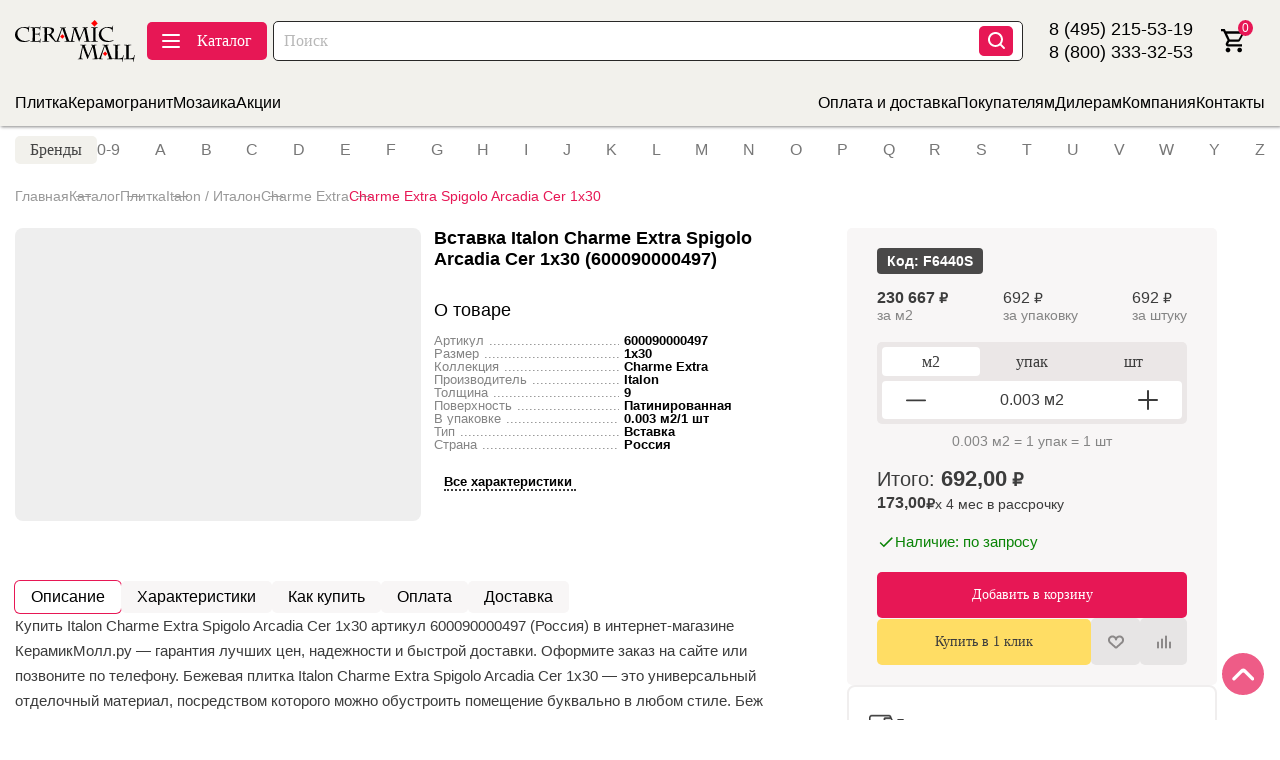

--- FILE ---
content_type: text/html; charset=UTF-8
request_url: https://ceramicmall.ru/catalog/plitka/italon/charme_extra/charme_extra_spigolo_arcadia_1x30_cer/
body_size: 22066
content:
<!DOCTYPE html>
<html lang="ru">

<head>
   <meta charset="UTF-8">
   <meta http-equiv="X-UA-Compatible" content="IE=edge">
   <meta name="viewport" content="width=device-width, initial-scale=1.0">
<title>Вставка Italon Charme Extra Spigolo Arcadia Cer 1x30 (600090000497) – купить не дорого с доставкой в интернет-магазине Керамик Молл</title>
           <link rel="canonical" href="https://ceramicmall.ru/catalog/plitka/italon/charme_extra/charme_extra_spigolo_arcadia_1x30_cer" />
   <meta http-equiv="Content-Type" content="text/html; charset=UTF-8" />
<meta name="keywords" content="Купить плитку и кафель в Москве | цены на плитку в интернет-магазине Керамик Молл | вся плитка" />
<meta name="description" content="Вставка Italon Charme Extra Spigolo Arcadia Cer 1x30 (600090000497) - производство Россия, материал керамогранит, цвет бежевый, дизайн под мрамор" />
<link href="/bitrix/js/ui/design-tokens/dist/ui.design-tokens.css?173735664826358" type="text/css"  rel="stylesheet" />
<link href="/bitrix/js/ui/fonts/opensans/ui.font.opensans.css?17190692592555" type="text/css"  rel="stylesheet" />
<link href="/bitrix/js/main/popup/dist/main.popup.bundle.css?176457840931694" type="text/css"  rel="stylesheet" />
<link href="/bitrix/css/main/themes/blue/style.css?1719069268386" type="text/css"  rel="stylesheet" />
<link href="/local/templates/main/css/main.min.css?1768560847298274" type="text/css"  data-template-style="true"  rel="stylesheet" />
<link href="/local/templates/main/css/costume.css?17350210803570" type="text/css"  data-template-style="true"  rel="stylesheet" />
<link href="/local/templates/main/components/bitrix/news.detail/contacts_header/style.css?1732903920155" type="text/css"  data-template-style="true"  rel="stylesheet" />
<link href="/local/templates/main/components/bitrix/news.detail/contacts_footer/style.css?1732914720155" type="text/css"  data-template-style="true"  rel="stylesheet" />
<link href="/local/templates/main/components/bitrix/form.result.new/.default/style.css?1733822100666" type="text/css"  data-template-style="true"  rel="stylesheet" />
<link href="/bitrix/components/bitrix/system.show_message/templates/.default/style.css?171906926264" type="text/css"  data-template-style="true"  rel="stylesheet" />
<script>if(!window.BX)window.BX={};if(!window.BX.message)window.BX.message=function(mess){if(typeof mess==='object'){for(let i in mess) {BX.message[i]=mess[i];} return true;}};</script>
<script>(window.BX||top.BX).message({"JS_CORE_LOADING":"Загрузка...","JS_CORE_NO_DATA":"- Нет данных -","JS_CORE_WINDOW_CLOSE":"Закрыть","JS_CORE_WINDOW_EXPAND":"Развернуть","JS_CORE_WINDOW_NARROW":"Свернуть в окно","JS_CORE_WINDOW_SAVE":"Сохранить","JS_CORE_WINDOW_CANCEL":"Отменить","JS_CORE_WINDOW_CONTINUE":"Продолжить","JS_CORE_H":"ч","JS_CORE_M":"м","JS_CORE_S":"с","JSADM_AI_HIDE_EXTRA":"Скрыть лишние","JSADM_AI_ALL_NOTIF":"Показать все","JSADM_AUTH_REQ":"Требуется авторизация!","JS_CORE_WINDOW_AUTH":"Войти","JS_CORE_IMAGE_FULL":"Полный размер"});</script>

<script src="/bitrix/js/main/core/core.js?1764578445511455"></script>

<script>BX.Runtime.registerExtension({"name":"main.core","namespace":"BX","loaded":true});</script>
<script>BX.setJSList(["\/bitrix\/js\/main\/core\/core_ajax.js","\/bitrix\/js\/main\/core\/core_promise.js","\/bitrix\/js\/main\/polyfill\/promise\/js\/promise.js","\/bitrix\/js\/main\/loadext\/loadext.js","\/bitrix\/js\/main\/loadext\/extension.js","\/bitrix\/js\/main\/polyfill\/promise\/js\/promise.js","\/bitrix\/js\/main\/polyfill\/find\/js\/find.js","\/bitrix\/js\/main\/polyfill\/includes\/js\/includes.js","\/bitrix\/js\/main\/polyfill\/matches\/js\/matches.js","\/bitrix\/js\/ui\/polyfill\/closest\/js\/closest.js","\/bitrix\/js\/main\/polyfill\/fill\/main.polyfill.fill.js","\/bitrix\/js\/main\/polyfill\/find\/js\/find.js","\/bitrix\/js\/main\/polyfill\/matches\/js\/matches.js","\/bitrix\/js\/main\/polyfill\/core\/dist\/polyfill.bundle.js","\/bitrix\/js\/main\/core\/core.js","\/bitrix\/js\/main\/polyfill\/intersectionobserver\/js\/intersectionobserver.js","\/bitrix\/js\/main\/lazyload\/dist\/lazyload.bundle.js","\/bitrix\/js\/main\/polyfill\/core\/dist\/polyfill.bundle.js","\/bitrix\/js\/main\/parambag\/dist\/parambag.bundle.js"]);
</script>
<script>BX.Runtime.registerExtension({"name":"ui.dexie","namespace":"BX.DexieExport","loaded":true});</script>
<script>BX.Runtime.registerExtension({"name":"ls","namespace":"window","loaded":true});</script>
<script>BX.Runtime.registerExtension({"name":"fx","namespace":"window","loaded":true});</script>
<script>BX.Runtime.registerExtension({"name":"fc","namespace":"window","loaded":true});</script>
<script>BX.Runtime.registerExtension({"name":"pull.protobuf","namespace":"BX","loaded":true});</script>
<script>BX.Runtime.registerExtension({"name":"rest.client","namespace":"window","loaded":true});</script>
<script>(window.BX||top.BX).message({"pull_server_enabled":"N","pull_config_timestamp":1748441294,"shared_worker_allowed":"Y","pull_guest_mode":"N","pull_guest_user_id":0,"pull_worker_mtime":1752565422});(window.BX||top.BX).message({"PULL_OLD_REVISION":"Для продолжения корректной работы с сайтом необходимо перезагрузить страницу."});</script>
<script>BX.Runtime.registerExtension({"name":"pull.client","namespace":"BX","loaded":true});</script>
<script>BX.Runtime.registerExtension({"name":"pull","namespace":"window","loaded":true});</script>
<script>BX.Runtime.registerExtension({"name":"ui.design-tokens","namespace":"window","loaded":true});</script>
<script>BX.Runtime.registerExtension({"name":"ui.fonts.opensans","namespace":"window","loaded":true});</script>
<script>BX.Runtime.registerExtension({"name":"main.popup","namespace":"BX.Main","loaded":true});</script>
<script>BX.Runtime.registerExtension({"name":"popup","namespace":"window","loaded":true});</script>
<script type="extension/settings" data-extension="currency.currency-core">{"region":"ru"}</script>
<script>BX.Runtime.registerExtension({"name":"currency.currency-core","namespace":"BX.Currency","loaded":true});</script>
<script>BX.Runtime.registerExtension({"name":"currency","namespace":"window","loaded":true});</script>
<script>BX.Runtime.registerExtension({"name":"jquery","namespace":"window","loaded":true});</script>
<script>(window.BX||top.BX).message({"LANGUAGE_ID":"ru","FORMAT_DATE":"DD.MM.YYYY","FORMAT_DATETIME":"DD.MM.YYYY HH:MI:SS","COOKIE_PREFIX":"BITRIX_SM","SERVER_TZ_OFFSET":"10800","UTF_MODE":"Y","SITE_ID":"s1","SITE_DIR":"\/","USER_ID":"","SERVER_TIME":1769151303,"USER_TZ_OFFSET":0,"USER_TZ_AUTO":"Y","bitrix_sessid":"82f93672a599480767d8f18d059042cb"});</script>


<script src="/bitrix/js/ui/dexie/dist/dexie.bundle.js?1752565437218847"></script>
<script src="/bitrix/js/main/core/core_ls.js?17373567064201"></script>
<script src="/bitrix/js/main/core/core_fx.js?171906925916888"></script>
<script src="/bitrix/js/main/core/core_frame_cache.js?176457841016945"></script>
<script src="/bitrix/js/pull/protobuf/protobuf.js?1719069260274055"></script>
<script src="/bitrix/js/pull/protobuf/model.js?171906926070928"></script>
<script src="/bitrix/js/rest/client/rest.client.js?171906926017414"></script>
<script src="/bitrix/js/pull/client/pull.client.js?175256542383861"></script>
<script src="/bitrix/js/main/popup/dist/main.popup.bundle.js?1764578678119952"></script>
<script src="/bitrix/js/currency/currency-core/dist/currency-core.bundle.js?17373565698800"></script>
<script src="/bitrix/js/currency/core_currency.js?17373565691181"></script>
<script src="/bitrix/js/main/jquery/jquery-1.12.4.min.js?171906925897163"></script>
<script src="/bitrix/js/yandex.metrika/script.js?17253542346603"></script>
            <script type="text/javascript">
                window.dataLayerName = 'dataLayer';
                var dataLayerName = window.dataLayerName;
            </script>
            <!-- Yandex.Metrika counter -->
            <script type="text/javascript">
                (function (m, e, t, r, i, k, a) {
                    m[i] = m[i] || function () {
                        (m[i].a = m[i].a || []).push(arguments)
                    };
                    m[i].l = 1 * new Date();
                    k = e.createElement(t), a = e.getElementsByTagName(t)[0], k.async = 1, k.src = r, a.parentNode.insertBefore(k, a)
                })
                (window, document, "script", "https://mc.yandex.ru/metrika/tag.js", "ym");

                ym("44070344", "init", {
                    clickmap: true,
                    trackLinks: true,
                    accurateTrackBounce: true,
                    webvisor: true,
                    ecommerce: dataLayerName,
                    params: {
                        __ym: {
                            "ymCmsPlugin": {
                                "cms": "1c-bitrix",
                                "cmsVersion": "25.750",
                                "pluginVersion": "1.0.10",
                                'ymCmsRip': 1301002868                            }
                        }
                    }
                });

                document.addEventListener("DOMContentLoaded", function() {
                    
                                                    document.querySelectorAll("df").forEach(box =>
                                box.addEventListener("false", () => {
                                    ym(44070344, 'reachGoal', 'ym-begin-checkout');
                                    console.log('ym-begin-checkout');
                                })
                            )
                    
                                                    document.querySelectorAll("false").forEach(box =>
                                box.addEventListener("false", () => {
                                    ym(44070344, 'reachGoal', 'ym-begin-checkout');
                                    console.log('ym-begin-checkout');
                                })
                            )
                                    });

            </script>
            <!-- /Yandex.Metrika counter -->
                    <script type="text/javascript">
            window.counters = ["44070344"];
        </script>
        
<script>
					(function () {
						"use strict";

						var counter = function ()
						{
							var cookie = (function (name) {
								var parts = ("; " + document.cookie).split("; " + name + "=");
								if (parts.length == 2) {
									try {return JSON.parse(decodeURIComponent(parts.pop().split(";").shift()));}
									catch (e) {}
								}
							})("BITRIX_CONVERSION_CONTEXT_s1");

							if (cookie && cookie.EXPIRE >= BX.message("SERVER_TIME"))
								return;

							var request = new XMLHttpRequest();
							request.open("POST", "/bitrix/tools/conversion/ajax_counter.php", true);
							request.setRequestHeader("Content-type", "application/x-www-form-urlencoded");
							request.send(
								"SITE_ID="+encodeURIComponent("s1")+
								"&sessid="+encodeURIComponent(BX.bitrix_sessid())+
								"&HTTP_REFERER="+encodeURIComponent(document.referrer)
							);
						};

						if (window.frameRequestStart === true)
							BX.addCustomEvent("onFrameDataReceived", counter);
						else
							BX.ready(counter);
					})();
				</script>
<script>window[window.dataLayerName] = window[window.dataLayerName] || [];</script>



<script src="/local/templates/main/js/lib/html2pdf.js?1732274880480606"></script>
<script src="/local/templates/main/js/costume.js?176639428827590"></script>
<script src="/local/templates/main/js/lazy_load.js?17666722594229"></script>
<script src="/local/templates/main/js/jquery.inputmask.bundle.js?1738003496219207"></script>
<script src="/local/templates/main/components/bitrix/sale.basket.basket.line/header/script.js?17310607805335"></script>
<script src="/local/components/asd/subscribe.quick.form/templates/subscribe/script.js?17308966801126"></script>

</head>


<body>
   <div class="wrapper">
      <button class="uptoheader" data-goto=".header">
         <img class="uptoheader__img" src="/local/templates/main/files/img/icons/arrow-up.svg" alt="Вверх">
      </button>
      <!--Хедер-->
      <header class="header" data-scroll-show>
         <div class="header__container">
            <div class="header__top">
               <div class="header__top-left">
                                       <a href="/"><img class="header__logo" src="/local/templates/main/files/img/blocks/header/header-logo.svg" alt="Логотип Ceramic Mall"></a>
                  
                  <div class="header__menu-mobile menu">
                     <button type="button" class="menu__icon icon-menu"><span></span></button>
                     <nav class="menu__body-mobile">
                        
<ul class="menu__list-left-mobile">
                        <div data-spollers class="spollers">
                <div class="spollers__item">
                    <button type="button" data-spoller class="spollers__title">
                                                    <img class="menu__item-icon" src="/local/templates/main/images/mobile_menu/tile.svg" alt="Плитка" />
                                                Плитка                    </button>
                    <div class="spollers__body">
                        <div class="spollers__body-item">
                                                            <a href="/catalog/plitka/" class="menu__sub-link">
                                    <svg class="menu__sub-arrow" xmlns="http://www.w3.org/2000/svg" width="16" height="16" viewBox="0 0 16 16" aria-hidden="true" focusable="false" fill="none" stroke="currentColor" stroke-width="1.6" stroke-linecap="round" stroke-linejoin="round">
                                        <path d="M6 4l4 4-4 4" />
                                    </svg>
                                    Все товары                                </a>
                                                            <a href="/catalog/plitka/keramika/" class="menu__sub-link">
                                    <svg class="menu__sub-arrow" xmlns="http://www.w3.org/2000/svg" width="16" height="16" viewBox="0 0 16 16" aria-hidden="true" focusable="false" fill="none" stroke="currentColor" stroke-width="1.6" stroke-linecap="round" stroke-linejoin="round">
                                        <path d="M6 4l4 4-4 4" />
                                    </svg>
                                    Керамическая плитка                                </a>
                                                            <a href="/catalog/plitka/keramogranit/" class="menu__sub-link">
                                    <svg class="menu__sub-arrow" xmlns="http://www.w3.org/2000/svg" width="16" height="16" viewBox="0 0 16 16" aria-hidden="true" focusable="false" fill="none" stroke="currentColor" stroke-width="1.6" stroke-linecap="round" stroke-linejoin="round">
                                        <path d="M6 4l4 4-4 4" />
                                    </svg>
                                    Керамогранит                                </a>
                                                            <a href="/catalog/plitka/mozaika/" class="menu__sub-link">
                                    <svg class="menu__sub-arrow" xmlns="http://www.w3.org/2000/svg" width="16" height="16" viewBox="0 0 16 16" aria-hidden="true" focusable="false" fill="none" stroke="currentColor" stroke-width="1.6" stroke-linecap="round" stroke-linejoin="round">
                                        <path d="M6 4l4 4-4 4" />
                                    </svg>
                                    Мозаика                                </a>
                                                            <a href="/catalog/plitka/keramika/stupeni/" class="menu__sub-link">
                                    <svg class="menu__sub-arrow" xmlns="http://www.w3.org/2000/svg" width="16" height="16" viewBox="0 0 16 16" aria-hidden="true" focusable="false" fill="none" stroke="currentColor" stroke-width="1.6" stroke-linecap="round" stroke-linejoin="round">
                                        <path d="M6 4l4 4-4 4" />
                                    </svg>
                                    Ступени                                </a>
                                                    </div>
                    </div>
                </div>
            </div>
                                <div data-spollers class="spollers">
                <div class="spollers__item">
                    <button type="button" data-spoller class="spollers__title">
                                                    <img class="menu__item-icon" src="/local/templates/main/images/mobile_menu/santehnika.svg" alt="Сантехника" />
                                                Сантехника                    </button>
                    <div class="spollers__body">
                        <div class="spollers__body-item">
                                                            <a href="/vanny/" class="menu__sub-link">
                                    <svg class="menu__sub-arrow" xmlns="http://www.w3.org/2000/svg" width="16" height="16" viewBox="0 0 16 16" aria-hidden="true" focusable="false" fill="none" stroke="currentColor" stroke-width="1.6" stroke-linecap="round" stroke-linejoin="round">
                                        <path d="M6 4l4 4-4 4" />
                                    </svg>
                                    Ванны                                </a>
                                                            <a href="/dushevye_programmy/" class="menu__sub-link">
                                    <svg class="menu__sub-arrow" xmlns="http://www.w3.org/2000/svg" width="16" height="16" viewBox="0 0 16 16" aria-hidden="true" focusable="false" fill="none" stroke="currentColor" stroke-width="1.6" stroke-linecap="round" stroke-linejoin="round">
                                        <path d="M6 4l4 4-4 4" />
                                    </svg>
                                    Душевые программы                                </a>
                                                            <a href="/rakoviny/" class="menu__sub-link">
                                    <svg class="menu__sub-arrow" xmlns="http://www.w3.org/2000/svg" width="16" height="16" viewBox="0 0 16 16" aria-hidden="true" focusable="false" fill="none" stroke="currentColor" stroke-width="1.6" stroke-linecap="round" stroke-linejoin="round">
                                        <path d="M6 4l4 4-4 4" />
                                    </svg>
                                    Раковины                                </a>
                                                            <a href="/unitazy/" class="menu__sub-link">
                                    <svg class="menu__sub-arrow" xmlns="http://www.w3.org/2000/svg" width="16" height="16" viewBox="0 0 16 16" aria-hidden="true" focusable="false" fill="none" stroke="currentColor" stroke-width="1.6" stroke-linecap="round" stroke-linejoin="round">
                                        <path d="M6 4l4 4-4 4" />
                                    </svg>
                                    Унитазы                                </a>
                                                    </div>
                    </div>
                </div>
            </div>
                                <li class="menu__item-mobile">
                <a href="/catalog/brands/" class="menu__link">
                                            <img class="menu__item-icon" src="/local/templates/main/images/mobile_menu/brand.svg" alt="Бренды" />
                                        Бренды                </a>
            </li>
                                <li class="menu__item-mobile">
                <a href="/sale/" class="menu__link">
                                            <img class="menu__item-icon" src="/local/templates/main/images/mobile_menu/inside.svg" alt="Скидки и акции" />
                                        Скидки и акции                </a>
            </li>
                                <li class="menu__item-mobile">
                <a href="/rasprodaga/" class="menu__link">
                                            <img class="menu__item-icon" src="/local/templates/main/images/mobile_menu/sale.svg" alt="Распродажа" />
                                        Распродажа                </a>
            </li>
            </ul>

<style>
.menu__item-icon {
    width: 25px;
    height: 25px;
    margin-right: 10px;
    object-fit: contain;
    vertical-align: middle;
}

.spollers__title,
.menu__link {
    display: flex;
    align-items: center;
}

.menu__sub-link {
    display: flex;
    align-items: center;
    text-decoration: none;
    color: inherit;
    padding: 5px 0;
}

.menu__sub-arrow {
    width: 16px;
    height: 16px;
    margin-right: 10px;
    flex-shrink: 0;
}
</style>                        
                        <ul class="menu__list-right-mobile">
                           <li class="menu__item-mobile"><a href="/help/delivery-payment/" class="menu__link">Оплата и доставка</a></li>
                           <li class="menu__item-mobile"><a href="/help/" class="menu__link">Покупателям</a></li>
                           <li class="menu__item-mobile"><a href="/dileram/" class="menu__link">Дилерам</a></li>
                           <li class="menu__item-mobile"><a href="/company/" class="menu__link">Компания</a></li>
                           <li class="menu__item-mobile"><a href="/contacts/" class="menu__link">Контакты</a></li>
                        </ul>
                     </nav>
                     <a href="/">
                        <img class="header__logo-mobile" src="/local/templates/main/files/img/blocks/header/header-logo.svg" alt="Логотип Ceramic Mall">
                     </a>
                  </div>
                  <button id="catalog-btn" class="header__catalog-button"><span></span>Каталог</button>
                  <form action="/catalog/" class="header__search">
                     <input class="header__search-input" type="text" placeholder="Поиск" autocomplete="off" name="q" value="" data-error="Ошибка">
                     <button class="header__search-button" type="submit">
                        <img src="/local/templates/main/files/img/blocks/header/header-search-loop.svg" alt="Искать">
                     </button>
                     <button type="button" class="header__search-mobile-close"></button>
                  </form>
                  <div class="header__top-right-items">
                     <button class="header__search-mobile-button">
                        <img src="/local/templates/main/files/img/blocks/header/header-loop.svg" alt="Искать">
                     </button>
                     <button class="header__telephone-mobile">
                        <img class="header__telephone-icon" src="/local/templates/main/files/img/blocks/header/header-phone.svg" alt="Заказать звонок">
                     </button>
                     


<div class="header__telephone-mobile-box">
    <h3 class="header__telephone-mobile-title">Телефоны</h3>
    
    <div class="header__telephone-mobile-item">
        <div class="header__telephone-mobile-link--block">
        <a href="tel:8 (495) 215-53-19" class="header__telephone-mobile-link">
            8 (495) 215-53-19        </a>
        <p class="header__telephone-mobile-text">Москва</p>
        </div>
        <div class="header__telephone-mobile-link--block">
        <a href="tel:8 (800) 333-32-53" class="header__telephone-mobile-link">
            8 (800) 333-32-53        </a>
		<p class="header__telephone-mobile-text">Бесплатно по России</p>
        </div>
    </div>
</div>

<div href="tel:8 (495) 215-53-19" class="header__telephone">
    <div class="header__telephone-number">
        <a href="tel:8 (495) 215-53-19" class="header__telephone-text">8 (495) 215-53-19</a>
    </div>
        <div class="header__telephone-number">
        <a href="tel:8 (495) 215-53-19" class="header__telephone-text">8 (800) 333-32-53</a>
    </div>
</div>

<style>
.header__telephone-mobile-link--block {
    display: block;
    margin-bottom: 15px;
}    
</style>                     <script>
var bx_basketFKauiI = new BitrixSmallCart;
</script>
<div id="bx_basketFKauiI" class="bx-basket bx-opener"><!--'start_frame_cache_bx_basketFKauiI'-->    <a href="javascript:void(0)" class="header__cart">
        <img class="header__cart-icon"
             src="/local/templates/main/files/img/blocks/header/header-cart.svg" alt="Корзина">
        <span>0</span>
        <p class="header__cart-description">корзина</p>
    </a>
<!--'end_frame_cache_bx_basketFKauiI'--></div>
<script type="text/javascript">
	bx_basketFKauiI.siteId       = 's1';
	bx_basketFKauiI.cartId       = 'bx_basketFKauiI';
	bx_basketFKauiI.ajaxPath     = '/bitrix/components/bitrix/sale.basket.basket.line/ajax.php';
	bx_basketFKauiI.templateName = 'header';
	bx_basketFKauiI.arParams     =  {'HIDE_ON_BASKET_PAGES':'Y','PATH_TO_AUTHORIZE':'/login/','PATH_TO_BASKET':'/basket/','PATH_TO_ORDER':'/basket/','PATH_TO_PERSONAL':'/personal/','PATH_TO_PROFILE':'/personal/','PATH_TO_REGISTER':'/login/','POSITION_FIXED':'N','SHOW_AUTHOR':'N','SHOW_DELAY':'N','SHOW_EMPTY_VALUES':'N','SHOW_NUM_PRODUCTS':'Y','SHOW_PERSONAL_LINK':'Y','SHOW_PRODUCTS':'Y','SHOW_REGISTRATION':'N','SHOW_TOTAL_PRICE':'N','COMPONENT_TEMPLATE':'header_basket_product','SHOW_NOTAVAIL':'N','SHOW_IMAGE':'Y','SHOW_PRICE':'Y','SHOW_SUMMARY':'Y','CACHE_TYPE':'A','POSITION_VERTICAL':'top','POSITION_HORIZONTAL':'right','MAX_IMAGE_SIZE':'70','AJAX':'N','~HIDE_ON_BASKET_PAGES':'Y','~PATH_TO_AUTHORIZE':'/login/','~PATH_TO_BASKET':'/basket/','~PATH_TO_ORDER':'/basket/','~PATH_TO_PERSONAL':'/personal/','~PATH_TO_PROFILE':'/personal/','~PATH_TO_REGISTER':'/login/','~POSITION_FIXED':'N','~SHOW_AUTHOR':'N','~SHOW_DELAY':'N','~SHOW_EMPTY_VALUES':'N','~SHOW_NUM_PRODUCTS':'Y','~SHOW_PERSONAL_LINK':'Y','~SHOW_PRODUCTS':'Y','~SHOW_REGISTRATION':'N','~SHOW_TOTAL_PRICE':'N','~COMPONENT_TEMPLATE':'header_basket_product','~SHOW_NOTAVAIL':'N','~SHOW_IMAGE':'Y','~SHOW_PRICE':'Y','~SHOW_SUMMARY':'Y','~CACHE_TYPE':'A','~POSITION_VERTICAL':'top','~POSITION_HORIZONTAL':'right','~MAX_IMAGE_SIZE':'70','~AJAX':'N','cartId':'bx_basketFKauiI'}; // TODO \Bitrix\Main\Web\Json::encode
	bx_basketFKauiI.closeMessage = 'Скрыть';
	bx_basketFKauiI.openMessage  = 'Раскрыть';
	bx_basketFKauiI.activate();
</script>
                  </div>
               </div>
               <div class="header__top-right">
               </div>
               <!--<div class="header__cart-dropdown">
                    <ul class="header__cart-dropdown-list">
                        <li class="header__cart-dropdown-item">
                            <button class="header__cart-dropdown-item-close">
                                <img src="/files/img/icons/cross.svg" alt=""
                                     class="header__cart-dropdown-item-close-icon">
                            </button>
                            <div class="header__cart-dropdown-item-info">
                                <picture>
                                    <source srcset="files/img/blocks/header/plate-1.webp" type="image/webp">
                                    <img src="files/img/blocks/header/plate-1.webp" alt=""
                                         class="header__cart-dropdown-item-image"></picture>
                                <div class="header__cart-dropdown-item-name">
                                    <p class="header__cart-dropdown-item-name-title">Ardesia Taupe 8.8mm Rett 30x60</p>
                                    <div class="header__cart-dropdown-item-name-summ-box">
                                        <div class="header__cart-dropdown-item-name-summ">
                                            <div class="header__cart-dropdown-item-name-summ-solo-box">
                                                <p class="header__cart-dropdown-item-name-summ-solo-price">
                                                    5362<span> Р</span></p>
                                                <span class="header__cart-dropdown-item-name-summ-separat">x</span>
                                                <p class="header__cart-dropdown-item-name-summ-quantity">16</p>
                                            </div>
                                        </div>
                                        <div class="header__cart-dropdown-item-name-summ-final">
                                            <p class="header__cart-dropdown-item-name-summ-final-value">83696</p>
                                            <span>Р</span>
                                        </div>
                                    </div>
                                    <div class="header__cart-dropdown-item-name-summ-description">Розничная цена</div>
                                </div>
                            </div>
                        </li>
                        <li class="header__cart-dropdown-item">
                            <button class="header__cart-dropdown-item-close">
                                <img src="files/img/icons/cross.svg" alt=""
                                     class="header__cart-dropdown-item-close-icon">
                            </button>
                            <div class="header__cart-dropdown-item-info">
                                <picture>
                                    <source srcset="/files/img/blocks/header/plate-2.webp"
                                            type="image/webp">
                                    <img src="files/img/blocks/header/plate-2.webp" alt=""
                                         class="header__cart-dropdown-item-image"></picture>
                                <div class="header__cart-dropdown-item-name">
                                    <p class="header__cart-dropdown-item-name-title">Ardesia Taupe 8.8mm Rett 60x120</p>
                                    <div class="header__cart-dropdown-item-name-summ-box">
                                        <div class="header__cart-dropdown-item-name-summ">
                                            <div class="header__cart-dropdown-item-name-summ-solo-box">
                                                <p class="header__cart-dropdown-item-name-summ-solo-price">
                                                    8362<span> Р</span></p>
                                                <span class="header__cart-dropdown-item-name-summ-separat">x</span>
                                                <p class="header__cart-dropdown-item-name-summ-quantity">4</p>
                                            </div>
                                        </div>
                                        <div class="header__cart-dropdown-item-name-summ-final">
                                            <p class="header__cart-dropdown-item-name-summ-final-value">8369</p>
                                            <span>Р</span>
                                        </div>
                                    </div>
                                    <div class="header__cart-dropdown-item-name-summ-description">Розничная цена</div>
                                </div>
                            </div>
                        </li>
                        <li class="header__cart-dropdown-item">
                            <button class="header__cart-dropdown-item-close">
                                <img src="files/img/icons/cross.svg" alt=""
                                     class="header__cart-dropdown-item-close-icon">
                            </button>
                            <div class="header__cart-dropdown-item-info">
                                <picture>
                                    <source srcset="/files/img/blocks/header/plate-3.webp"
                                            type="image/webp">
                                    <img src="files/img/blocks/header/plate-3.webp" alt=""
                                         class="header__cart-dropdown-item-image"></picture>
                                <div class="header__cart-dropdown-item-name">
                                    <p class="header__cart-dropdown-item-name-title">Ardesia Taupe 8.8mm Rett 60x60</p>
                                    <div class="header__cart-dropdown-item-name-summ-box">
                                        <div class="header__cart-dropdown-item-name-summ">
                                            <div class="header__cart-dropdown-item-name-summ-solo-box">
                                                <p class="header__cart-dropdown-item-name-summ-solo-price">
                                                    10362<span> Р</span></p>
                                                <span class="header__cart-dropdown-item-name-summ-separat">x</span>
                                                <p class="header__cart-dropdown-item-name-summ-quantity">20</p>
                                            </div>
                                        </div>
                                        <div class="header__cart-dropdown-item-name-summ-final">
                                            <p class="header__cart-dropdown-item-name-summ-final-value">183696</p>
                                            <span>Р</span>
                                        </div>
                                    </div>
                                    <div class="header__cart-dropdown-item-name-summ-description">Розничная цена</div>
                                </div>
                            </div>
                        </li>
                    </ul>
                    <div class="header__cart-dropdown-item-middle">
                        <button class="header__cart-dropdown-item-reset">
                            <img src="/files/img/icons/cross.svg" alt=""
                                 class="header__cart-dropdown-item-reset-icon">
                            Очистить корзину
                        </button>
                        <div class="header__cart-dropdown-item-middle-summary-box">
                            <p class="header__cart-dropdown-item-middle-summary">Итого: </p>
                            <p class="header__cart-dropdown-item-middle-summary-value">100000<span> Р</span></p>
                        </div>
                    </div>
                    <div class="header__cart-dropdown-item-bottom">
                        <button class="header__cart-dropdown-item-bottom-button-tocart">Перейти в корзину</button>
                        <button class="header__cart-dropdown-item-bottom-button-fastorder">Быстрый заказ</button>
                    </div>
                </div>-->
            </div>
         </div>
      </header>
      <div class="header__bottom">
         <div class="header__menu menu">
            <nav class="menu__body menu__container">
               	<ul class="menu__list-left">
        			<li class="menu__item"><a href="/catalog/plitka/keramika/" class="menu__link">Плитка</a></li>
        			<li class="menu__item"><a href="/catalog/plitka/keramogranit/" class="menu__link">Керамогранит</a></li>
        			<li class="menu__item"><a href="/catalog/plitka/mozaika/" class="menu__link">Мозаика</a></li>
        			<li class="menu__item"><a href="/sale/" class="menu__link">Акции</a></li>
        	</ul>

               	<ul class="menu__list-right">
        			<li class="menu__item"><a href="/help/delivery-payment/" class="menu__link">Оплата и доставка</a></li>
        			<li class="menu__item"><a href="/help/" class="menu__link">Покупателям</a></li>
        			<li class="menu__item"><a href="/dileram/" class="menu__link">Дилерам</a></li>
        			<li class="menu__item"><a href="/company/" class="menu__link">Компания</a></li>
        			<li class="menu__item"><a href="/contacts/" class="menu__link">Контакты</a></li>
        	</ul>

            </nav>
         </div>
      </div>
          <div class="catalog-menu">
        <div class="catalog-menu__container">
            <div class="catalog-menu__box">
                <ul class="catalog-menu__sidebar-items" data-spollers data-one-spoller data-spollers-speed="0">
                                            <li class="catalog-menu__sidebar-item _spoller-active" data-spoller id="bx_4145281613_2997">
                                                        <picture>
                                <source data-srcset="/upload/iblock/a7a/ja1a6v4tou503z5tkip0c6ipk57odwus/plitka.jpg" type="image/webp">
                                <img class="catalog-menu__sidebar-item-img lazy-img" 
                                     src="[data-uri]" 
                                     data-src="/upload/iblock/a7a/ja1a6v4tou503z5tkip0c6ipk57odwus/plitka.jpg" 
                                     alt="Плитка"
                                     width="60" 
                                     height="60">
                            </picture>
                                                        <p class="catalog-menu__sidebar-item-title">Плитка</p>
                        </li>
                        
                                                                                    <ul class="catalog-menu__items">
                                                                        <li class="catalog-menu__item">
                                        <p class="catalog-menu__item-title">Помещение</p>
                                                                                    <div class="catalog-menu__item-categories">
                                                                                            <a href="/catalog/plitka/gostinaya/" class="catalog-menu__item-categories-link">Гостиная</a>
                                                                                                <a href="/catalog/plitka/khammam/" class="catalog-menu__item-categories-link">SPA</a>
                                                                                                <a href="/catalog/plitka/fartuk/" class="catalog-menu__item-categories-link">Фартук</a>
                                                                                                <a href="/catalog/plitka/prikhozhaya/" class="catalog-menu__item-categories-link">Коридор</a>
                                                                                                <a href="/catalog/plitka/kukhnya/" class="catalog-menu__item-categories-link">Кухня</a>
                                                                                                <a href="/catalog/plitka/vanna/" class="catalog-menu__item-categories-link">Ванна</a>
                                                                                            </div>
                                                                            </li>
                                                                        <li class="catalog-menu__item">
                                        <p class="catalog-menu__item-title">Назначение</p>
                                                                                    <div class="catalog-menu__item-categories">
                                                                                            <a href="/catalog/plitka/napolnaya/tolshina_20/" class="catalog-menu__item-categories-link">Для улицы</a>
                                                                                                <a href="/catalog/plitka/nastennaya/" class="catalog-menu__item-categories-link">Настенная</a>
                                                                                                <a href="/catalog/plitka/napolnaya/" class="catalog-menu__item-categories-link">Напольная</a>
                                                                                            </div>
                                                                            </li>
                                                                        <li class="catalog-menu__item">
                                        <p class="catalog-menu__item-title">Тип</p>
                                                                                    <div class="catalog-menu__item-categories">
                                                                                            <a href="/catalog/plitka/uglovye-elementy/" class="catalog-menu__item-categories-link">Угловые элементы</a>
                                                                                                <a href="/catalog/plitka/stupeni/" class="catalog-menu__item-categories-link">Ступени</a>
                                                                                                <a href="/catalog/plitka/plintusy/" class="catalog-menu__item-categories-link">Плинтусы</a>
                                                                                                <a href="/catalog/plitka/klinker/" class="catalog-menu__item-categories-link">Клинкер</a>
                                                                                                <a href="/catalog/plitka/bordyury/" class="catalog-menu__item-categories-link">Бордюры</a>
                                                                                                <a href="/catalog/plitka/dekory/" class="catalog-menu__item-categories-link">Декоры</a>
                                                                                                <a href="/catalog/plitka/mozaika/" class="catalog-menu__item-categories-link">Мозаика</a>
                                                                                                <a href="/catalog/plitka/keramicheskaya-plitka/" class="catalog-menu__item-categories-link">Керамическая плитка</a>
                                                                                                <a href="/catalog/plitka/keramogranit/" class="catalog-menu__item-categories-link">Керамогранит</a>
                                                                                            </div>
                                                                            </li>
                                                                        <li class="catalog-menu__item">
                                        <p class="catalog-menu__item-title">Цвет</p>
                                                                                    <div class="catalog-menu__item-categories">
                                                                                            <a href="/catalog/plitka/chernaya/" class="catalog-menu__item-categories-link">Черная</a>
                                                                                                <a href="/catalog/plitka/sinyaya/" class="catalog-menu__item-categories-link">Синяя</a>
                                                                                                <a href="/catalog/plitka/seraya/" class="catalog-menu__item-categories-link">Серая</a>
                                                                                                <a href="/catalog/plitka/oranzhevaya/" class="catalog-menu__item-categories-link">Оранжевая</a>
                                                                                                <a href="/catalog/plitka/krasnaya/" class="catalog-menu__item-categories-link">Красная</a>
                                                                                                <a href="/catalog/plitka/korichnevaya/" class="catalog-menu__item-categories-link">Коричневая</a>
                                                                                                <a href="/catalog/plitka/zolotaya/" class="catalog-menu__item-categories-link">Золотая</a>
                                                                                                <a href="/catalog/plitka/zelenaya/" class="catalog-menu__item-categories-link">Зеленая</a>
                                                                                                <a href="/catalog/plitka/zheltaya/" class="catalog-menu__item-categories-link">Желтая</a>
                                                                                                <a href="/catalog/plitka/golubaya/" class="catalog-menu__item-categories-link">Голубая</a>
                                                                                                <a href="/catalog/plitka/bezhevaya/" class="catalog-menu__item-categories-link">Бежевая</a>
                                                                                                <a href="/catalog/plitka/belaya/" class="catalog-menu__item-categories-link">Белая</a>
                                                                                            </div>
                                                                            </li>
                                                                        <li class="catalog-menu__item">
                                        <p class="catalog-menu__item-title">Рисунок</p>
                                                                                    <div class="catalog-menu__item-categories">
                                                                                            <a href="/catalog/plitka/pod_metall/" class="catalog-menu__item-categories-link">Под металл</a>
                                                                                                <a href="/catalog/plitka/pod_oboi/" class="catalog-menu__item-categories-link">Под обои</a>
                                                                                                <a href="/catalog/plitka/pod_tkan/" class="catalog-menu__item-categories-link">Под ткань</a>
                                                                                                <a href="/catalog/plitka/pod_kirpich/" class="catalog-menu__item-categories-link">Под кирпич</a>
                                                                                                <a href="/catalog/plitka/pod_beton/" class="catalog-menu__item-categories-link">Под бетон</a>
                                                                                                <a href="/catalog/plitka/pod_kamen/" class="catalog-menu__item-categories-link">Под камень</a>
                                                                                                <a href="/catalog/plitka/pod_derevo/" class="catalog-menu__item-categories-link">Под дерево</a>
                                                                                                <a href="/catalog/plitka/pod_mramor/" class="catalog-menu__item-categories-link">Под мрамор</a>
                                                                                            </div>
                                                                            </li>
                                                                        <li class="catalog-menu__item">
                                        <p class="catalog-menu__item-title">Размер</p>
                                                                                    <div class="catalog-menu__item-categories">
                                                                                            <a href="/catalog/plitka/format_150_300/" class="catalog-menu__item-categories-link">150х300</a>
                                                                                                <a href="/catalog/plitka/150-150-sm/" class="catalog-menu__item-categories-link">150х150</a>
                                                                                                <a href="/catalog/plitka/format_75_150/" class="catalog-menu__item-categories-link">75х150</a>
                                                                                                <a href="/catalog/plitka/format_120_120/" class="catalog-menu__item-categories-link">120х120</a>
                                                                                                <a href="/catalog/plitka/90-90-sm/" class="catalog-menu__item-categories-link">90х90</a>
                                                                                                <a href="/catalog/plitka/80-80-sm/" class="catalog-menu__item-categories-link">80х80</a>
                                                                                                <a href="/catalog/plitka/60-60-sm/" class="catalog-menu__item-categories-link">60х60</a>
                                                                                                <a href="/catalog/plitka/format_60_120/" class="catalog-menu__item-categories-link">60х120</a>
                                                                                                <a href="/catalog/plitka/format_45_90/" class="catalog-menu__item-categories-link">45х90</a>
                                                                                                <a href="/catalog/plitka/format_80_160/" class="catalog-menu__item-categories-link">80х160</a>
                                                                                                <a href="/catalog/plitka/format_20_20/" class="catalog-menu__item-categories-link">20х20</a>
                                                                                                <a href="/catalog/plitka/15-15-sm/" class="catalog-menu__item-categories-link">15х15</a>
                                                                                                <a href="/catalog/plitka/10-10-sm/" class="catalog-menu__item-categories-link">10х10</a>
                                                                                            </div>
                                                                            </li>
                                                                        <li class="catalog-menu__item">
                                        <p class="catalog-menu__item-title">Поверхность</p>
                                                                                    <div class="catalog-menu__item-categories">
                                                                                            <a href="/catalog/plitka/strukturirovannaya/" class="catalog-menu__item-categories-link">Структурированная</a>
                                                                                                <a href="/catalog/plitka/protivoskolzyashchaya/" class="catalog-menu__item-categories-link">Противоскользящая</a>
                                                                                                <a href="/catalog/plitka/polirovannaya/" class="catalog-menu__item-categories-link">Полированная</a>
                                                                                                <a href="/catalog/plitka/patinirovannaya/" class="catalog-menu__item-categories-link">Патинированная</a>
                                                                                                <a href="/catalog/plitka/matovaya/" class="catalog-menu__item-categories-link">Матовая</a>
                                                                                                <a href="/catalog/plitka/lappatirovannaya/" class="catalog-menu__item-categories-link">Лаппатированная</a>
                                                                                                <a href="/catalog/plitka/glyantsevaya/" class="catalog-menu__item-categories-link">Глянцевая</a>
                                                                                                <a href="/catalog/plitka/satinirovannaya/" class="catalog-menu__item-categories-link">Cатинированная</a>
                                                                                            </div>
                                                                            </li>
                                                                        <li class="catalog-menu__item">
                                        <p class="catalog-menu__item-title">Страна</p>
                                                                                    <div class="catalog-menu__item-categories">
                                                                                            <a href="/catalog/plitka/turtsiya/" class="catalog-menu__item-categories-link">Турецкая</a>
                                                                                                <a href="/catalog/plitka/rossiya/" class="catalog-menu__item-categories-link">Российская</a>
                                                                                                <a href="/catalog/plitka/portugaliya/" class="catalog-menu__item-categories-link">Португальская</a>
                                                                                                <a href="/catalog/plitka/germaniya/" class="catalog-menu__item-categories-link">Немецкая</a>
                                                                                                <a href="/catalog/plitka/kitay/" class="catalog-menu__item-categories-link">Китайская</a>
                                                                                                <a href="/catalog/plitka/italiya/" class="catalog-menu__item-categories-link">Итальянская</a>
                                                                                                <a href="/catalog/plitka/ispaniya/" class="catalog-menu__item-categories-link">Испанская</a>
                                                                                                <a href="/catalog/plitka/indiya/" class="catalog-menu__item-categories-link">Индийская</a>
                                                                                            </div>
                                                                            </li>
                                                                        <li class="catalog-menu__item">
                                        <p class="catalog-menu__item-title">Форма</p>
                                                                                    <div class="catalog-menu__item-categories">
                                                                                            <a href="/catalog/plitka/shestiugolnaya/" class="catalog-menu__item-categories-link">Шестиугольная</a>
                                                                                                <a href="/catalog/plitka/cheshuya/" class="catalog-menu__item-categories-link">Чешуя</a>
                                                                                                <a href="/catalog/plitka/soty/" class="catalog-menu__item-categories-link">Соты</a>
                                                                                                <a href="/catalog/plitka/romb/" class="catalog-menu__item-categories-link">Ромб</a>
                                                                                                <a href="/catalog/plitka/pryamougolnaya/" class="catalog-menu__item-categories-link">Прямоугольная</a>
                                                                                                <a href="/catalog/plitka/kruglaya/" class="catalog-menu__item-categories-link">Круглая</a>
                                                                                                <a href="/catalog/plitka/kvadratnaya/" class="catalog-menu__item-categories-link">Квадратная</a>
                                                                                                <a href="/catalog/plitka/kabanchik/" class="catalog-menu__item-categories-link">Кабанчик</a>
                                                                                                <a href="/catalog/plitka/vosmiugolnaya/" class="catalog-menu__item-categories-link">Восьмиугольная</a>
                                                                                            </div>
                                                                            </li>
                                                                    </ul>
                                

                                                                    <li class="catalog-menu__sidebar-item" data-spoller id="bx_4145281613_13526">
                                                        <picture>
                                <source data-srcset="/upload/iblock/057/gwzzybh80it9kbwmhbjk5r7153wkgfeq/santehnika.jpg" type="image/webp">
                                <img class="catalog-menu__sidebar-item-img lazy-img" 
                                     src="[data-uri]" 
                                     data-src="/upload/iblock/057/gwzzybh80it9kbwmhbjk5r7153wkgfeq/santehnika.jpg" 
                                     alt="Сантехника"
                                     width="60" 
                                     height="60">
                            </picture>
                                                        <p class="catalog-menu__sidebar-item-title">Сантехника</p>
                        </li>
                        
                                                        <ul class="catalog-menu__items catalog-menu__items--plumbing">
                <li class="catalog-menu__item catalog-menu__item--plumbing">
                        
                            <div class="plumbing-tile plumbing-tile--disabled">
                                        <div class="plumbing-tile__image">
                        <picture>
                            <source data-srcset="/upload/iblock/0df/fcwk2vw2n4qxkrf2opouzyfel5z4h7oi/7831B401-0288_2.jpg" type="image/webp">
                            <img class="lazy-img"
                                 src="[data-uri]" 
                                 data-src="/upload/iblock/0df/fcwk2vw2n4qxkrf2opouzyfel5z4h7oi/7831B401-0288_2.jpg" 
                                 alt="Биде"
                                 width="250" 
                                 height="187">
                        </picture>
                    </div>
                                        <div class="plumbing-tile__title">Биде</div>
                </div>
                    </li>
                <li class="catalog-menu__item catalog-menu__item--plumbing">
                        
                            <a href="https://ceramicmall.ru/vanny/" class="plumbing-tile">
                                        <div class="plumbing-tile__image">
                        <picture>
                            <source data-srcset="/upload/iblock/6f7/qp9qyjr4k1a2i25vmw6p30q79ou22omn/otdelnostoyashhaya.webp" type="image/webp">
                            <img class="lazy-img"
                                 src="[data-uri]" 
                                 data-src="/upload/iblock/6f7/qp9qyjr4k1a2i25vmw6p30q79ou22omn/otdelnostoyashhaya.webp" 
                                 alt="Ванны"
                                 width="250" 
                                 height="187">
                        </picture>
                    </div>
                                        <div class="plumbing-tile__title">Ванны</div>
                </a>
                    </li>
                <li class="catalog-menu__item catalog-menu__item--plumbing">
                        
                            <div class="plumbing-tile plumbing-tile--disabled">
                                        <div class="plumbing-tile__image">
                        <picture>
                            <source data-srcset="/upload/iblock/bf8/xdk1dsdtc6dtal3neqapcmjxpyh95dog/dushevye-kabiny.jpg" type="image/webp">
                            <img class="lazy-img"
                                 src="[data-uri]" 
                                 data-src="/upload/iblock/bf8/xdk1dsdtc6dtal3neqapcmjxpyh95dog/dushevye-kabiny.jpg" 
                                 alt="Душевые кабины"
                                 width="250" 
                                 height="187">
                        </picture>
                    </div>
                                        <div class="plumbing-tile__title">Душевые кабины</div>
                </div>
                    </li>
                <li class="catalog-menu__item catalog-menu__item--plumbing">
                        
                            <a href="/dushevye_programmy/" class="plumbing-tile">
                                        <div class="plumbing-tile__image">
                        <picture>
                            <source data-srcset="/upload/iblock/3d0/uc5i4dn2rck10tm9daamdkivmaypoy0z/7723772723.jpg" type="image/webp">
                            <img class="lazy-img"
                                 src="[data-uri]" 
                                 data-src="/upload/iblock/3d0/uc5i4dn2rck10tm9daamdkivmaypoy0z/7723772723.jpg" 
                                 alt="Душевые программы"
                                 width="250" 
                                 height="187">
                        </picture>
                    </div>
                                        <div class="plumbing-tile__title">Душевые программы</div>
                </a>
                    </li>
                <li class="catalog-menu__item catalog-menu__item--plumbing">
                        
                            <div class="plumbing-tile plumbing-tile--disabled">
                                        <div class="plumbing-tile__image">
                        <picture>
                            <source data-srcset="/upload/iblock/25d/ig7c5w9v05qqvhu3n7kl9wy1h2r6kysf/orig2.jpg" type="image/webp">
                            <img class="lazy-img"
                                 src="[data-uri]" 
                                 data-src="/upload/iblock/25d/ig7c5w9v05qqvhu3n7kl9wy1h2r6kysf/orig2.jpg" 
                                 alt="Инсталляции"
                                 width="250" 
                                 height="187">
                        </picture>
                    </div>
                                        <div class="plumbing-tile__title">Инсталляции</div>
                </div>
                    </li>
                <li class="catalog-menu__item catalog-menu__item--plumbing">
                        
                            <div class="plumbing-tile plumbing-tile--disabled">
                                        <div class="plumbing-tile__image">
                        <picture>
                            <source data-srcset="/upload/iblock/f05/djr4sy18qe303kq9gcs8w294smp88a4k/kukhonnye-moyki.jpg" type="image/webp">
                            <img class="lazy-img"
                                 src="[data-uri]" 
                                 data-src="/upload/iblock/f05/djr4sy18qe303kq9gcs8w294smp88a4k/kukhonnye-moyki.jpg" 
                                 alt="Кухонные мойки"
                                 width="250" 
                                 height="187">
                        </picture>
                    </div>
                                        <div class="plumbing-tile__title">Кухонные мойки</div>
                </div>
                    </li>
                <li class="catalog-menu__item catalog-menu__item--plumbing">
                        
                            <div class="plumbing-tile plumbing-tile--disabled">
                                        <div class="plumbing-tile__image">
                        <picture>
                            <source data-srcset="/upload/iblock/764/dfwi9i9g4wg7k72euivm25x0dwwotd8k/polotentsesushiteli.jpg" type="image/webp">
                            <img class="lazy-img"
                                 src="[data-uri]" 
                                 data-src="/upload/iblock/764/dfwi9i9g4wg7k72euivm25x0dwwotd8k/polotentsesushiteli.jpg" 
                                 alt="Полотенцесушители"
                                 width="250" 
                                 height="187">
                        </picture>
                    </div>
                                        <div class="plumbing-tile__title">Полотенцесушители</div>
                </div>
                    </li>
                <li class="catalog-menu__item catalog-menu__item--plumbing">
                        
                            <a href="/rakoviny/" class="plumbing-tile">
                                        <div class="plumbing-tile__image">
                        <picture>
                            <source data-srcset="/upload/iblock/218/306sa6imnsetcbmost7aan3gb0focx6a/v0s3kri0o2rpu0txrrit4hw0amxbntfp.webp" type="image/webp">
                            <img class="lazy-img"
                                 src="[data-uri]" 
                                 data-src="/upload/iblock/218/306sa6imnsetcbmost7aan3gb0focx6a/v0s3kri0o2rpu0txrrit4hw0amxbntfp.webp" 
                                 alt="Раковины"
                                 width="250" 
                                 height="187">
                        </picture>
                    </div>
                                        <div class="plumbing-tile__title">Раковины</div>
                </a>
                    </li>
                <li class="catalog-menu__item catalog-menu__item--plumbing">
                        
                            <div class="plumbing-tile plumbing-tile--disabled">
                                        <div class="plumbing-tile__image">
                        <picture>
                            <source data-srcset="/upload/iblock/533/tyhsj1yy24b5nu590dmvg1f650ek26r4/8ukpkbcf5hac95v4ufo85y4kjl3bcr6h.jpg" type="image/webp">
                            <img class="lazy-img"
                                 src="[data-uri]" 
                                 data-src="/upload/iblock/533/tyhsj1yy24b5nu590dmvg1f650ek26r4/8ukpkbcf5hac95v4ufo85y4kjl3bcr6h.jpg" 
                                 alt="Смесители"
                                 width="250" 
                                 height="187">
                        </picture>
                    </div>
                                        <div class="plumbing-tile__title">Смесители</div>
                </div>
                    </li>
                <li class="catalog-menu__item catalog-menu__item--plumbing">
                        
                            <div class="plumbing-tile plumbing-tile--disabled">
                                        <div class="plumbing-tile__image">
                        <picture>
                            <source data-srcset="/upload/iblock/bd5/ggcfrkggkkzi8we7c9mss8qr0mtw82mr/teplyi-pol.jpg" type="image/webp">
                            <img class="lazy-img"
                                 src="[data-uri]" 
                                 data-src="/upload/iblock/bd5/ggcfrkggkkzi8we7c9mss8qr0mtw82mr/teplyi-pol.jpg" 
                                 alt="Теплые полы"
                                 width="250" 
                                 height="187">
                        </picture>
                    </div>
                                        <div class="plumbing-tile__title">Теплые полы</div>
                </div>
                    </li>
                <li class="catalog-menu__item catalog-menu__item--plumbing">
                        
                            <a href="/unitazy/" class="plumbing-tile">
                                        <div class="plumbing-tile__image">
                        <picture>
                            <source data-srcset="/upload/iblock/c4f/na9mtudx4tusromxfntlvz1r5121t93u/85039752937502.webp" type="image/webp">
                            <img class="lazy-img"
                                 src="[data-uri]" 
                                 data-src="/upload/iblock/c4f/na9mtudx4tusromxfntlvz1r5121t93u/85039752937502.webp" 
                                 alt="Унитазы"
                                 width="250" 
                                 height="187">
                        </picture>
                    </div>
                                        <div class="plumbing-tile__title">Унитазы</div>
                </a>
                    </li>
            </ul>


                                
                                                                                        </ul>
            </div>
        </div>
    </div>

<style>
/* Стили для плиток сантехники */
.catalog-menu__items--plumbing {
    background: #fff;
    margin: 0 !important;
    background-color: #f2f1ec;
}

/* Базовые стили для плиток внутри сантехники */
.catalog-menu__items--plumbing .catalog-menu__item {
    display: inline-block;
    vertical-align: top;
    width: 211px;
    height: 176px;
    margin-right: 20px;
    margin-bottom: 20px;
}

/* Ссылка-плитка */
.plumbing-tile {
    display: block;
    width: 211px;
    height: 176px;
    background: #fff;
    border: 1px solid #e0e0e0;
    border-radius: 8px;
    text-decoration: none;
    color: #333;
    transition: all 0.2s ease;
    text-align: center;
    padding-top: 15px;
    box-sizing: border-box;
}

.plumbing-tile:hover {
    border-color: #e91e63;
    box-shadow: 0 4px 12px rgba(0, 0, 0, 0.15);
}

/* Изображение */
.plumbing-tile__image {
    width: 100%;
    height: 120px;
    display: flex;
    align-items: center;
    justify-content: center;
    margin-bottom: 12px;
    padding: 0 30px;
    box-sizing: border-box;
}

.plumbing-tile__image img {
    max-width: 100%;
    max-height: 100%;
    object-fit: contain;
}

/* Заголовок */
.plumbing-tile__title {
    font-size: 15px;
    font-weight: 500;
    line-height: 1.3;
    padding: 0 10px;
    margin: 0;
    display: -webkit-box;
    -webkit-line-clamp: 2;
    -webkit-box-orient: vertical;
    overflow: hidden;
    height: 36px;
}

/* Стили для неактивных плиток */
.plumbing-tile--disabled {
    cursor: default;
    opacity: 0.3;
    filter: grayscale(100%);
}

.plumbing-tile--disabled:hover {
    border-color: #e0e0e0;
    box-shadow: none;
}
/* ========== АДАПТИВНЫЕ СТИЛИ ========== */
/* Добавьте эти стили ПОСЛЕ ваших исходных стилей */

/* Адаптация для 1440px */
@media (max-width: 1440px) {
    .plumbing-tile__image {
        height: 105px;
    }
    .plumbing-tile {
        width: 193px;
        height: 161px;
    }
    .catalog-menu__items--plumbing .catalog-menu__item {
        width: 193px;
        height: 161px;
    }

    .catalog-menu__box {
  height: 37.0625rem;
}}

/* Адаптация для 1366px */
@media (max-width: 1366px) {
    .plumbing-tile__image {
        height: 92px;
    }
    .plumbing-tile {
        width: 178px;
        height: 148px;
    }
    .catalog-menu__items--plumbing .catalog-menu__item {
        width: 178px;
        height: 148px;
    }
    .plumbing-tile__title {
  font-size: 0.89375rem;
    }
    .catalog-menu__box {
  height: 34.625rem;
}}

/* Адаптация для 1280px 4 в ряд*/
@media (max-width: 1280px) {
    .plumbing-tile__image {
        height: 78px;
    }
    .plumbing-tile {
        width: 161px;
        height: 134px;
    }
    .catalog-menu__items--plumbing .catalog-menu__item {
        width: 161px;
        height: 134px;
    }
        .plumbing-tile__title {
  font-size: 0.79739rem;
    }
    .catalog-menu__box {
  height: 34.625rem;
}}

/* Адаптация для 1024px 4 в ряд*/
@media (max-width: 1024px) {
    .plumbing-tile__image {
        height: 69px;
    }
    .plumbing-tile {
        width: 150px;
        height: 125px;
    }
    .catalog-menu__items--plumbing .catalog-menu__item {
        width: 150px;
        height: 125px;
          margin-right: 10px;
  margin-bottom: 10px;
    }
        .plumbing-tile__title {
  font-size: 0.8125rem;
    }
    .catalog-menu__box {
  height: 34.625rem;
}
    .plumbing-tile__title {
  padding: 0 1px;
}

.catalog-menu__item-title {
  font-size: 0.8125rem;
    }
.catalog-menu__item-categories {
  font-size: 0.8125rem;
    }}
</style>      <main id="main">
         <div class="alphabet">
            <div class="alphabet__container">
               <div class="alphabet__items">

    <button class="alphabet__brend-button" onclick="location.href='/catalog/brands/'">Бренды</button>
    <ul class="alphabet__letters">
                    <li class="alphabet__letter" onclick="location.href='/catalog/brands/letter/number/'">0-9</li>
                    <li class="alphabet__letter" onclick="location.href='/catalog/brands/letter/a/'">A</li>
                    <li class="alphabet__letter" onclick="location.href='/catalog/brands/letter/b/'">B</li>
                    <li class="alphabet__letter" onclick="location.href='/catalog/brands/letter/c/'">C</li>
                    <li class="alphabet__letter" onclick="location.href='/catalog/brands/letter/d/'">D</li>
                    <li class="alphabet__letter" onclick="location.href='/catalog/brands/letter/e/'">E</li>
                    <li class="alphabet__letter" onclick="location.href='/catalog/brands/letter/f/'">F</li>
                    <li class="alphabet__letter" onclick="location.href='/catalog/brands/letter/g/'">G</li>
                    <li class="alphabet__letter" onclick="location.href='/catalog/brands/letter/h/'">H</li>
                    <li class="alphabet__letter" onclick="location.href='/catalog/brands/letter/i/'">I</li>
                    <li class="alphabet__letter" onclick="location.href='/catalog/brands/letter/j/'">J</li>
                    <li class="alphabet__letter" onclick="location.href='/catalog/brands/letter/k/'">K</li>
                    <li class="alphabet__letter" onclick="location.href='/catalog/brands/letter/l/'">L</li>
                    <li class="alphabet__letter" onclick="location.href='/catalog/brands/letter/m/'">M</li>
                    <li class="alphabet__letter" onclick="location.href='/catalog/brands/letter/n/'">N</li>
                    <li class="alphabet__letter" onclick="location.href='/catalog/brands/letter/o/'">O</li>
                    <li class="alphabet__letter" onclick="location.href='/catalog/brands/letter/p/'">P</li>
                    <li class="alphabet__letter" onclick="location.href='/catalog/brands/letter/q/'">Q</li>
                    <li class="alphabet__letter" onclick="location.href='/catalog/brands/letter/r/'">R</li>
                    <li class="alphabet__letter" onclick="location.href='/catalog/brands/letter/s/'">S</li>
                    <li class="alphabet__letter" onclick="location.href='/catalog/brands/letter/t/'">T</li>
                    <li class="alphabet__letter" onclick="location.href='/catalog/brands/letter/u/'">U</li>
                    <li class="alphabet__letter" onclick="location.href='/catalog/brands/letter/v/'">V</li>
                    <li class="alphabet__letter" onclick="location.href='/catalog/brands/letter/w/'">W</li>
                    <li class="alphabet__letter" onclick="location.href='/catalog/brands/letter/y/'">Y</li>
                    <li class="alphabet__letter" onclick="location.href='/catalog/brands/letter/z/'">Z</li>
            </ul>
</div>

            </div>
         </div>
         <!--Хлебные крошки-->
         <div class="breadcrumbs"><div class="breadcrumbs__container"><ul class="breadcrumbs__items">
		 <li class="breadcrumbs__item">
                        <a href="/" class="breadcrumbs__link">Главная</a>
                    </li>
		 <li class="breadcrumbs__item">
                        <a href="/catalog/" class="breadcrumbs__link">Каталог</a>
                    </li>
		 <li class="breadcrumbs__item">
                        <a href="/catalog/plitka/" class="breadcrumbs__link">Плитка</a>
                    </li>
		 <li class="breadcrumbs__item">
                        <a href="/catalog/plitka/italon/" class="breadcrumbs__link">Italon / Италон</a>
                    </li>
		 <li class="breadcrumbs__item">
                        <a href="/catalog/plitka/italon/charme_extra/" class="breadcrumbs__link">Charme Extra</a>
                    </li>
		<li class="breadcrumbs__item">
                        <a href="javascript:void(0);" class="breadcrumbs__link">Charme Extra Spigolo Arcadia Cer 1x30</a>
                    </li></ul></div></div>                         <h1 class="title title__container adapt-h1">Вставка Italon Charme Extra Spigolo Arcadia Cer 1x30 (600090000497)</h1>
                         
            
            
                  
<script>
window.CERAMIC_CALCULATOR_DATA = {
    factorM2: 0.003,
    factorOne: 1,
    pricePack: 692,
    priceM2: 230666.66666667,
    priceOne: 692,
    startValue: 0.003,
    factorPack: 1
};
</script>
<div class="card-mobile card-mobile__container">
   <div class="card-mobile__box"></div>
</div>
<div class="card card__container" id="card-page" itemscope itemtype="http://schema.org/Product">
   <div class="card__box">
      <div class="nt-slider card-slider">
         <div class="card-slider__box">
    <div class="nt-slider__wrapper">
        <div class="nt-slider__items" data-gallery>
                            <div itemprop="image" 
                     href="/upload/iblock/910/qa1syzp3gc6jlq7acnq2fqnt32sg3ui8/47a7d9d2-1473-11eb-8acd-e454e8c148e7_6344c430-1526-11eb-8acd-e454e8c148e7.webp" 
                     data-src="/upload/iblock/910/qa1syzp3gc6jlq7acnq2fqnt32sg3ui8/47a7d9d2-1473-11eb-8acd-e454e8c148e7_6344c430-1526-11eb-8acd-e454e8c148e7.webp"
                     class="nt-slider__item-container"
                     data-no-blur="true">
                    
                    <!-- Размытый фон -->
                    <div class="nt-slider__item-blur" 
                         style="background-image: url('/upload/resize_cache/iblock/910/qa1syzp3gc6jlq7acnq2fqnt32sg3ui8/1200_800_2/47a7d9d2-1473-11eb-8acd-e454e8c148e7_6344c430-1526-11eb-8acd-e454e8c148e7.webp');">
                    </div>
                    
                    <!-- Основное фото -->
                    <div class="nt-slider__item" 
                         style="background-image: url('/upload/resize_cache/iblock/910/qa1syzp3gc6jlq7acnq2fqnt32sg3ui8/810_583_1/47a7d9d2-1473-11eb-8acd-e454e8c148e7_6344c430-1526-11eb-8acd-e454e8c148e7.webp');">
                    </div>
                </div>
                            <div itemprop="image" 
                     href="/upload/iblock/131/131024f7ef89a5efd1cb4ae41045a75d.jpg" 
                     data-src="/upload/iblock/131/131024f7ef89a5efd1cb4ae41045a75d.jpg"
                     class="nt-slider__item-container"
                     >
                    
                    <!-- Размытый фон -->
                    <div class="nt-slider__item-blur" 
                         style="background-image: url('/upload/resize_cache/iblock/131/1200_800_2/131024f7ef89a5efd1cb4ae41045a75d.jpg');">
                    </div>
                    
                    <!-- Основное фото -->
                    <div class="nt-slider__item" 
                         style="background-image: url('/upload/resize_cache/iblock/131/810_583_1/131024f7ef89a5efd1cb4ae41045a75d.jpg');">
                    </div>
                </div>
                            <div itemprop="image" 
                     href="/upload/uf/b7e/b7e203871047814cd49076d41d2ec3a2.jpg" 
                     data-src="/upload/uf/b7e/b7e203871047814cd49076d41d2ec3a2.jpg"
                     class="nt-slider__item-container"
                     >
                    
                    <!-- Размытый фон -->
                    <div class="nt-slider__item-blur" 
                         style="background-image: url('/upload/resize_cache/uf/b7e/1200_800_2/b7e203871047814cd49076d41d2ec3a2.jpg');">
                    </div>
                    
                    <!-- Основное фото -->
                    <div class="nt-slider__item" 
                         style="background-image: url('/upload/resize_cache/uf/b7e/810_583_1/b7e203871047814cd49076d41d2ec3a2.jpg');">
                    </div>
                </div>
                            <div itemprop="image" 
                     href="/upload/uf/60b/60b9820ec231901a493741f066958a21.jpg" 
                     data-src="/upload/uf/60b/60b9820ec231901a493741f066958a21.jpg"
                     class="nt-slider__item-container"
                     >
                    
                    <!-- Размытый фон -->
                    <div class="nt-slider__item-blur" 
                         style="background-image: url('/upload/resize_cache/uf/60b/1200_800_2/60b9820ec231901a493741f066958a21.jpg');">
                    </div>
                    
                    <!-- Основное фото -->
                    <div class="nt-slider__item" 
                         style="background-image: url('/upload/resize_cache/uf/60b/810_583_1/60b9820ec231901a493741f066958a21.jpg');">
                    </div>
                </div>
                            <div itemprop="image" 
                     href="/upload/uf/74c/74c65cdbfd42a0ec32c83db23fe720ee.jpg" 
                     data-src="/upload/uf/74c/74c65cdbfd42a0ec32c83db23fe720ee.jpg"
                     class="nt-slider__item-container"
                     >
                    
                    <!-- Размытый фон -->
                    <div class="nt-slider__item-blur" 
                         style="background-image: url('/upload/resize_cache/uf/74c/1200_800_2/74c65cdbfd42a0ec32c83db23fe720ee.jpg');">
                    </div>
                    
                    <!-- Основное фото -->
                    <div class="nt-slider__item" 
                         style="background-image: url('/upload/resize_cache/uf/74c/810_583_1/74c65cdbfd42a0ec32c83db23fe720ee.jpg');">
                    </div>
                </div>
                            <div itemprop="image" 
                     href="/upload/uf/461/461079e00362b4ef581425cc33195e5c.jpg" 
                     data-src="/upload/uf/461/461079e00362b4ef581425cc33195e5c.jpg"
                     class="nt-slider__item-container"
                     >
                    
                    <!-- Размытый фон -->
                    <div class="nt-slider__item-blur" 
                         style="background-image: url('/upload/resize_cache/uf/461/1200_800_2/461079e00362b4ef581425cc33195e5c.jpg');">
                    </div>
                    
                    <!-- Основное фото -->
                    <div class="nt-slider__item" 
                         style="background-image: url('/upload/resize_cache/uf/461/810_583_1/461079e00362b4ef581425cc33195e5c.jpg');">
                    </div>
                </div>
                            <div itemprop="image" 
                     href="/upload/uf/069/06943f67c673dca507def17d021d0c8e.jpg" 
                     data-src="/upload/uf/069/06943f67c673dca507def17d021d0c8e.jpg"
                     class="nt-slider__item-container"
                     >
                    
                    <!-- Размытый фон -->
                    <div class="nt-slider__item-blur" 
                         style="background-image: url('/upload/resize_cache/uf/069/1200_800_2/06943f67c673dca507def17d021d0c8e.jpg');">
                    </div>
                    
                    <!-- Основное фото -->
                    <div class="nt-slider__item" 
                         style="background-image: url('/upload/resize_cache/uf/069/810_583_1/06943f67c673dca507def17d021d0c8e.jpg');">
                    </div>
                </div>
                            <div itemprop="image" 
                     href="/upload/uf/bc5/bc57eb8d5f32fd032eaa4feb04b825c8.jpg" 
                     data-src="/upload/uf/bc5/bc57eb8d5f32fd032eaa4feb04b825c8.jpg"
                     class="nt-slider__item-container"
                     >
                    
                    <!-- Размытый фон -->
                    <div class="nt-slider__item-blur" 
                         style="background-image: url('/upload/resize_cache/uf/bc5/1200_800_2/bc57eb8d5f32fd032eaa4feb04b825c8.jpg');">
                    </div>
                    
                    <!-- Основное фото -->
                    <div class="nt-slider__item" 
                         style="background-image: url('/upload/resize_cache/uf/bc5/810_583_1/bc57eb8d5f32fd032eaa4feb04b825c8.jpg');">
                    </div>
                </div>
                            <div itemprop="image" 
                     href="/upload/uf/20b/20b25464151d5863f72d7542950fbc11.jpg" 
                     data-src="/upload/uf/20b/20b25464151d5863f72d7542950fbc11.jpg"
                     class="nt-slider__item-container"
                     >
                    
                    <!-- Размытый фон -->
                    <div class="nt-slider__item-blur" 
                         style="background-image: url('/upload/resize_cache/uf/20b/1200_800_2/20b25464151d5863f72d7542950fbc11.jpg');">
                    </div>
                    
                    <!-- Основное фото -->
                    <div class="nt-slider__item" 
                         style="background-image: url('/upload/resize_cache/uf/20b/810_583_1/20b25464151d5863f72d7542950fbc11.jpg');">
                    </div>
                </div>
                            <div itemprop="image" 
                     href="/upload/uf/3d2/3d20a4036b498498fa613c0e18645550.jpg" 
                     data-src="/upload/uf/3d2/3d20a4036b498498fa613c0e18645550.jpg"
                     class="nt-slider__item-container"
                     >
                    
                    <!-- Размытый фон -->
                    <div class="nt-slider__item-blur" 
                         style="background-image: url('/upload/resize_cache/uf/3d2/1200_800_2/3d20a4036b498498fa613c0e18645550.jpg');">
                    </div>
                    
                    <!-- Основное фото -->
                    <div class="nt-slider__item" 
                         style="background-image: url('/upload/resize_cache/uf/3d2/810_583_1/3d20a4036b498498fa613c0e18645550.jpg');">
                    </div>
                </div>
                            <div itemprop="image" 
                     href="/upload/uf/22a/22a1b176d9fc1a8a48b246a9de55e2b9.jpg" 
                     data-src="/upload/uf/22a/22a1b176d9fc1a8a48b246a9de55e2b9.jpg"
                     class="nt-slider__item-container"
                     >
                    
                    <!-- Размытый фон -->
                    <div class="nt-slider__item-blur" 
                         style="background-image: url('/upload/resize_cache/uf/22a/1200_800_2/22a1b176d9fc1a8a48b246a9de55e2b9.jpg');">
                    </div>
                    
                    <!-- Основное фото -->
                    <div class="nt-slider__item" 
                         style="background-image: url('/upload/resize_cache/uf/22a/810_583_1/22a1b176d9fc1a8a48b246a9de55e2b9.jpg');">
                    </div>
                </div>
                            <div itemprop="image" 
                     href="/upload/uf/69e/69ec2b9b363b5f59c535a4b073d88ec3.jpg" 
                     data-src="/upload/uf/69e/69ec2b9b363b5f59c535a4b073d88ec3.jpg"
                     class="nt-slider__item-container"
                     >
                    
                    <!-- Размытый фон -->
                    <div class="nt-slider__item-blur" 
                         style="background-image: url('/upload/resize_cache/uf/69e/1200_800_2/69ec2b9b363b5f59c535a4b073d88ec3.jpg');">
                    </div>
                    
                    <!-- Основное фото -->
                    <div class="nt-slider__item" 
                         style="background-image: url('/upload/resize_cache/uf/69e/810_583_1/69ec2b9b363b5f59c535a4b073d88ec3.jpg');">
                    </div>
                </div>
                    </div>
    </div>
<style>
    /* Контейнер для карточки товара */
.card-slider .nt-slider__item-container {
    position: relative;
    width: 100%;
    min-height: 100%;
    border-radius: 0.5rem;
    overflow: hidden;
    flex: 0 0 auto;
    display: block;
}

/* Размытый фон для карточки товара */
.card-slider .nt-slider__item-blur {
    position: absolute;
    top: -20px;
    left: -20px;
    right: -20px;
    bottom: -20px;
    background-size: cover;
    background-position: center;
    background-repeat: no-repeat;
    filter: blur(15px);
    opacity: 0.7;
    z-index: 1;
    background-color: #eee; /* Резервный цвет фона */
}


/* Для контейнеров без размытия */
.card-slider .nt-slider__item-container.no-blur .nt-slider__item-blur,
.card-slider .nt-slider__item-container[data-no-blur="true"] .nt-slider__item-blur {
    display: none; /* или opacity: 0 */
}

</style>
            <div class="card__description" data-da=".description_mobile, 1130">
               <div class="card__description-title" data-da=".card-mobile, 1400">
                                       <h1 class="description__card-title" itemprop="name">
                        Вставка Italon Charme Extra Spigolo Arcadia Cer 1x30 (600090000497)                     </h1>
                                 </div>
               <div class="card__status" data-da=".card__description-title, 1300">
                                                                     </div>
                                 <div class="card__specifications">
                     <p class="specifications__title">О товаре</p>
                     <div class="specifications__list">
                        <ul class="specifications__list-names">
                                                         <li class="specifications__list-names-item">
                                 Артикул                              </li>
                                                         <li class="specifications__list-names-item">
                                 Размер                              </li>
                                                         <li class="specifications__list-names-item">
                                 Коллекция                              </li>
                                                         <li class="specifications__list-names-item">
                                 Производитель                              </li>
                                                         <li class="specifications__list-names-item">
                                 Толщина                              </li>
                                                         <li class="specifications__list-names-item">
                                 Поверхность                              </li>
                                                         <li class="specifications__list-names-item">
                                 В упаковке                              </li>
                                                         <li class="specifications__list-names-item">
                                 Тип                              </li>
                                                         <li class="specifications__list-names-item">
                                 Страна                              </li>
                                                   </ul>
                        <ul class="specifications__list-value">
                                                         <li class="specifications__list-value-item">
                                                                     600090000497                                                               </li>
                                                         <li class="specifications__list-value-item">
                                                                     <a href="/catalog/plitka/format_1_30/">1x30</a>
                                                               </li>
                                                         <li class="specifications__list-value-item">
                                                                     <a href="/catalog/plitka/italon/charme_extra/">Charme Extra</a>
                                                               </li>
                                                         <li class="specifications__list-value-item">
                                                                     <a href="/catalog/plitka/italon/">Italon</a>
                                                               </li>
                                                         <li class="specifications__list-value-item">
                                                                     <a href="/catalog/plitka/tolshina_9/">9</a>
                                                               </li>
                                                         <li class="specifications__list-value-item">
                                                                     <a href="/catalog/plitka/patinirovannaya/">Патинированная</a>
                                                               </li>
                                                         <li class="specifications__list-value-item">
                                                                     0.003 м2/1 шт                                                               </li>
                                                         <li class="specifications__list-value-item">
                                                                     <a href="/catalog/plitka/vstavka/">Вставка</a>
                                                               </li>
                                                         <li class="specifications__list-value-item">
                                                                     <a href="/catalog/plitka/rossiya/">Россия</a>
                                                               </li>
                                                   </ul>
                     </div>
                     <a href="javascript:void(0)" class="specifications__all-link" data-all-chars>Все
                        характеристики</a>
                  </div>
                           </div>
         </div>
         <!-- Пагинация / миниатюры -->
         <ol class="nt-slider__pagination"></ol>
      </div>
      <div class="sidebar__card-mobile"></div>
      <div class="description_mobile"></div>
      <div class="sidebar_mobile"></div>
      <div class="card-info">
                     <input checked id="info-description" name="info-btn" type="radio" value="">
            <label for="info-description">Описание</label>
                              <input  id="info-values" name="info-btn" type="radio" value="">
            <label for="info-values">Характеристики</label>
                  <input  id="info-tobuy" name="info-btn" type="radio" value="">
         <label for="info-tobuy">Как купить</label>
         <input id="info-payment" name="info-btn" type="radio" value="">
         <label for="info-payment">Оплата</label>
         <input id="info-deliver" name="info-btn" type="radio" value="">
         <label for="info-deliver">Доставка</label>

                     <div itemprop="description" class="card-info-content" id="info-content-description">
               Купить Italon Charme Extra Spigolo Arcadia Cer 1x30 артикул 600090000497 (Россия) в интернет-магазине КерамикМолл.ру — гарантия лучших цен, надежности и быстрой доставки. Оформите заказ на сайте или позвоните по телефону. Бежевая плитка Italon Charme Extra Spigolo Arcadia Cer 1x30 — это универсальный отделочный материал, посредством которого можно обустроить помещение буквально в любом стиле. Беж способствует релаксации и расслаблению, удачно подчеркивает другие цвета и дает эффект визуального увеличения пространства. Данная плитка является вставкой, измеряется в шт. Italon Charme Extra Spigolo Arcadia Cer 1x30 имеет патинированную поверхность, текстуру под мрамор, выполнена из керамогранита, подходит для гостиной.            </div>
                              <div class="card-info-content" id="info-content-values">
               <div class="info-content-values__list">
                                       <ul class="info-content-values__list-items">
                                                   <li class="info-content-values__list-item">
                              <p class="info-content-values__list-item-name">Артикул</p>
                                                                                                   <span class="info-content-values__list-item-value">600090000497</span>
                                                                                          </li>
                                                   <li class="info-content-values__list-item">
                              <p class="info-content-values__list-item-name">Коллекция</p>
                                                                                                   <a class="info-content-values__list-item-value" href="/catalog/plitka/italon/charme_extra/">Charme Extra</a>
                                                                                          </li>
                                                   <li class="info-content-values__list-item">
                              <p class="info-content-values__list-item-name">Толщина</p>
                                                                                                   <a class="info-content-values__list-item-value" href="/catalog/plitka/tolshina_9/">9</a>
                                                                                          </li>
                                                   <li class="info-content-values__list-item">
                              <p class="info-content-values__list-item-name">В упаковке</p>
                                                                                                   <span class="info-content-values__list-item-value">0.003 м2/1 шт</span>
                                                                                          </li>
                                                   <li class="info-content-values__list-item">
                              <p class="info-content-values__list-item-name">Страна</p>
                                                                                                   <a class="info-content-values__list-item-value" href="/catalog/plitka/rossiya/">Россия</a>
                                                                                          </li>
                                                   <li class="info-content-values__list-item">
                              <p class="info-content-values__list-item-name">Форма</p>
                                                                                                   <a class="info-content-values__list-item-value" href="/catalog/plitka/pryamougolnaya/">Прямоугольная</a>
                                                                                          </li>
                                                   <li class="info-content-values__list-item">
                              <p class="info-content-values__list-item-name">Цвет</p>
                                                                                                   <a class="info-content-values__list-item-value" href="/catalog/plitka/bezhevyy/">Бежевый</a>
                                                                                          </li>
                                                   <li class="info-content-values__list-item">
                              <p class="info-content-values__list-item-name">Вес упаковки (кг)</p>
                                                                                                   <span class="info-content-values__list-item-value">0.06</span>
                                                                                          </li>
                                                   <li class="info-content-values__list-item">
                              <p class="info-content-values__list-item-name">Морозостойкость</p>
                                                                                                   <span class="info-content-values__list-item-value">да</span>
                                                                                          </li>
                                                   <li class="info-content-values__list-item">
                              <p class="info-content-values__list-item-name">Помещения</p>
                                                               <div class="info-content-values__list-item-value">
                                                                                                                                                            <a href="/catalog/plitka/gostinaya/">гостиная</a>
                                                                                                                                                            /
                                                                                                                        <a href="/catalog/plitka/kamin/">камин</a>
                                                                                                                                                            /
                                                                                                                        <a href="/catalog/plitka/kukhnya/">кухня</a>
                                                                                                                                                            /
                                                                                                                        <a href="/catalog/plitka/vanna/">ванна</a>
                                                                                                                                                            /
                                                                                                                        <a href="/catalog/plitka/prikhozhaya/">прихожая</a>
                                                                                                            </div>
                                                         </li>
                                             </ul>
                                       <ul class="info-content-values__list-items">
                                                   <li class="info-content-values__list-item">
                              <p class="info-content-values__list-item-name">Размер</p>
                                                                                                   <a class="info-content-values__list-item-value" href="/catalog/plitka/format_1_30/">1x30</a>
                                                                                          </li>
                                                   <li class="info-content-values__list-item">
                              <p class="info-content-values__list-item-name">Производитель</p>
                                                                                                   <a class="info-content-values__list-item-value" href="/catalog/plitka/italon/">Italon</a>
                                                                                          </li>
                                                   <li class="info-content-values__list-item">
                              <p class="info-content-values__list-item-name">Поверхность</p>
                                                                                                   <a class="info-content-values__list-item-value" href="/catalog/plitka/patinirovannaya/">Патинированная</a>
                                                                                          </li>
                                                   <li class="info-content-values__list-item">
                              <p class="info-content-values__list-item-name">Тип</p>
                                                                                                   <a class="info-content-values__list-item-value" href="/catalog/plitka/vstavka/">Вставка</a>
                                                                                          </li>
                                                   <li class="info-content-values__list-item">
                              <p class="info-content-values__list-item-name">Базовая единица</p>
                                                                                                   <span class="info-content-values__list-item-value">шт</span>
                                                                                          </li>
                                                   <li class="info-content-values__list-item">
                              <p class="info-content-values__list-item-name">Дизайн</p>
                                                                                                   <a class="info-content-values__list-item-value" href="/catalog/plitka/pod_mramor/">Под мрамор</a>
                                                                                          </li>
                                                   <li class="info-content-values__list-item">
                              <p class="info-content-values__list-item-name">Материал</p>
                                                                                                   <a class="info-content-values__list-item-value" href="/catalog/plitka/keramogranit/">Керамогранит</a>
                                                                                          </li>
                                                   <li class="info-content-values__list-item">
                              <p class="info-content-values__list-item-name">Ректификат</p>
                                                                                                   <a class="info-content-values__list-item-value" href="/catalog/plitka/ne_rektificirovannaya/">нет</a>
                                                                                          </li>
                                                   <li class="info-content-values__list-item">
                              <p class="info-content-values__list-item-name">Вариативность</p>
                                                                                                   <span class="info-content-values__list-item-value">V3</span>
                                                                                          </li>
                                             </ul>
                                 </div>
            </div>
         <div class="card-info-content" id="info-content-tobuy">
         <p>
	 Для покупки товара в нашем интернет-магазине выберите понравившийся товар и добавьте его в корзину. Далее перейдите в Корзину и нажмите на «Оформить заказ» или «Быстрый заказ».
</p>
<p>
	 Когда оформляете быстрый заказ, напишите ФИО, телефон и e-mail. Вам перезвонит менеджер и уточнит условия заказа. По результатам разговора вам придет подтверждение оформления товара на почту или через СМС. Теперь останется только ждать доставки и радоваться новой покупке.
</p>
<p>
	 Оформление заказа в стандартном режиме выглядит следующим образом. Заполняете полностью форму по последовательным этапам: адрес, способ доставки, оплаты, данные о себе. Советуем в комментарии к заказу написать информацию, которая поможет курьеру вас найти. Нажмите кнопку «Оформить заказ».
</p>
<p>
 <span style="font-weight: 700; color: #383838;">Важно! Минимальная сумма заказа составляет 15 000 руб. Элементы декора отдельно от базовой плитки не продаются.</span>
</p>
</div>
<div class="card-info-content" id="info-content-payment">
    <h3>Оплачивайте покупки удобным для Вас способом:</h3>
<ul>
	<li><span style="font-weight: 700; color: #383838;">Картой или наличными</span><br>
	 Принимаются карты платёжных систем: VISA, MasterCard и МИР.</li>
	<li><span style="font-weight: 700; color: #383838;">Картой на сайте</span><br>
	 Оплачивайте как обычные покупки в интернете.<br>
	 Безналичный расчет картами Visa, MasterCard и МИР.</li>
	<li><span style="font-weight: 700; color: #383838;">Через СБП</span><br>
	 Мгновенная оплата в приложении вашего банка через Сервис Быстрых Платежей.</li>
	<li><span style="font-weight: 700; color: #383838;">Безналичным платежом</span><br>
	 Для юридических лиц выставим счет с НДС 20%.</li>
</ul>
<h3>Покупайте сейчас – платите потом</h3>
<ul>
	<li><span style="font-weight: 700; color: #383838;">Долями</span><br>
	 Оплата равными частями покупки за 4 платежа. Онлайн покупки без процентов и комиссий</li>
	<li><span style="font-weight: 700; color: #383838;">Покупка в кредит и рассрочку</span><br>
	 Рассрочку или кредит можно оформить в процессе оформления онлайн-заказа.</li>
	<li><span style="font-weight: 700; color: #383838;">Картой рассрочки "Халва"</span><br>
	 Чтобы воспользоваться рассрочкой просто оплатите покупку картой "Халва".</li>
</ul>
<p>
 <span style="font-weight: 700; color: #383838;">Важно! Минимальная сумма заказа составляет 15 000 руб. Элементы декора отдельно от базовой плитки не продаются.</span>
</p>
</div>
<div class="card-info-content" id="info-content-deliver">
    <h3 style="text-align: justify;"><b>Стоимость доставки</b></h3>
<h5 style="text-align: justify;"><b>по Москве в пределах МКАД:</b></h5>
<ul>
    <li>до 1500 кг (длина плитки не более 2 м) - 3 000 руб.;</li>
    <li>широкоформатной плитки (длина более 2м) – 6 000 руб.;</li>
    <li>со въездом в паркинг (вес не более 900 кг) + 1 500 руб.;</li>
    <li>доставка свыше 1500 кг обсуждается в индивидуальном порядке.</li>
</ul>
<h5 style="text-align: justify;"><b>по Московской области:</b></h5>
<ul>
    <li>от МКАД до ЦКАД - 60 руб/км к тарифам по Москве;</li>
    <li>от МКАД за ЦКАД – 100 руб/км к тарифам по Москве;</li>
    <li>доставка свыше 1500 кг обсуждается в индивидуальном порядке.</li>
</ul>

<h5 style="text-align: justify;"><b>в регионы России:</b></h5>
<p>Осуществляется при 100% оплате Заказа, любыми транспортными компаниями с филиалами в Москве в т.ч.  «ПЭК» и "Деловые линии". Стоимость доставки до транспортной компании осуществляется по вышеуказанным тарифам. При передаче Заказа транспортной компании, мы заказываем обрешетку и страхование груза. Услуги транспортировки, обрешетки и страхование груза оплачиваются Покупателем согласно тарифам транспортных компаний. Расчет стоимости транспортных и прочих услуг можно сделать на сайтах транспортных компаний.</p>

<p style="text-align: justify;">
<b>Важно! Минимальная сумма заказа составляет 15 000 руб. Элементы декора отдельно от базовой плитки не продаются.</b>
</p>
</div>

      </div>
      <div class="card-akcii-slider__box" data-da=".card-akcii-slider__mobile, 1300">
                     <div class="card-akcii__title-box adapt-title-box">
               <h3 class="card-akcii__title adapt-h3">Акции</h3>
            </div>
            <div class="nt-slider card-akcii-slider">
               <div class="nt-slider__wrapper">
                  <div class="nt-slider__items">
    <a href="/sale/skidka_do_7_na_keramicheskuyu_plitku_italon/"
       class="nt-slider__item"
       style="background-image: url(/upload/resize_cache/iblock/0cb/f11i0oly2m6y2wzw5bc1hl920xrvogm5/277_114_1/Италон-Акция-1530-x-630.webp);">
    </a>
    <a href="/sale/bolshe_pokupaesh_bolshe_skidka/"
       class="nt-slider__item"
       style="background-image: url(/upload/resize_cache/iblock/9e1/73cd77qqdjtcgexormtkibz1tn82r288/277_114_1/Bolshe.webp);">
    </a>
    <a href="/sale/besplatnaya_dostavka/"
       class="nt-slider__item"
       style="background-image: url(/upload/resize_cache/iblock/d86/1oc7cdi9dvl9gw43z37f85eukiydggsj/277_114_1/Delivery-1.webp);">
    </a>
    <a href="/sale/dizayn_proekt_v_podarok/"
       class="nt-slider__item"
       style="background-image: url(/upload/resize_cache/iblock/84e/w5yvs4qgqf4ecm3bhidpxm7tt2daj7g2/277_114_1/Big_3d_vis.png);">
    </a>
    <a href="/sale/nashli_deshevle_my_snizim_tsenu/"
       class="nt-slider__item"
       style="background-image: url(/upload/resize_cache/iblock/185/fer4oauxfe69fwp6duj7cz5rzst5oneo/277_114_1/deshevle.webp);">
    </a>
    <a href="/sale/rasprodazha/"
       class="nt-slider__item"
       style="background-image: url(/upload/resize_cache/iblock/5a0/3nvoqn1kg16vhbkco3g94ldyk0nj6vjx/277_114_1/Распродажа-1170-х-450.webp);">
    </a>
                  </div>
               </div>
            </div>
               </div>
   </div>
   <div itemprop="offers" itemscope itemtype="http://schema.org/Offer" class="card__sidebar" data-da=".sidebar__card-mobile, 840">
      <div class="sidebar__calculate">
                     <div class="calculate__code">
               Код: <span>F6440S</span>
            </div>
                  <div  class="calculate__prices">
            <div  class="calculate__prices-item">
               <div class="calculate__price-value-active">
                  230 667 <span> ₽</span>
				  <span itemprop="price" style="display:none">230667</span> <span itemprop="priceCurrency" style="display:none">RUB</span>
		<link itemprop="availability" href="http://schema.org/InStock">
               </div>
               <p class="calculate__price-desc">за м2</p>
            </div>
            <div class="calculate__prices-item">
               <div class="calculate__price-value">
                  692<span> ₽</span>
               </div>
               <p class="calculate__price-desc">за упаковку</p>
            </div>
            <div class="calculate__prices-item">
               <div class="calculate__price-value">
                  692<span> ₽</span>
               </div>
               <p class="calculate__price-desc">за штуку</p>
            </div>
         </div>


         <div  style="display:none"  class="calculate__prices">
            <div class="calculate__price-value">Запросить стоимость</div>
         </div>



         <div class="calculate__control">
            <div  class="calculate__control-inner">
               <div class="calculate__control-selection" id="all_params_top">
                  <button class="calculate__control-item-active" id="change_metr">
                     м2
                  </button>
                  <button class="calculate__control-item" id="change_pack">
                     упак
                  </button>
                  <button class="calculate__control-item" id="change_chtuk">
                     шт
                  </button>
               </div>
               <div  class="calculate__control-quantity">
                  <button class="calculate__control-quantity-minus" id="minus_item">
                     <img src="/local/templates/main/files/img/blocks/card/minus.svg" alt="Минус" />
                  </button>
                  <p class="calculate__control-quantity-value" id="item_count_second">
                     0.003<span id="item_count_second_param"> м2</span>
                  </p>
                  <button class="calculate__control-quantity-plus" id="plus_item">
                     <img src="/local/templates/main/files/img/blocks/card/plus.svg" alt="Плюс" />
                  </button>
               </div>
            </div>
            <div  class="calculate__control-quantity-desc">
               <span id="item_metr">0.003 м2</span> =
               <span id="item_pack">1 упак</span> =
               <span id="item_chtuk">1 шт</span>
            </div>
            <div  class="calculate__control-summ">
               Итого: <span id="summ_all">692,00</span><span> ₽</span>
            </div>
            <div  class="calculate__control-paypart">
               <span id="summ_rasrochka">57 666,67</span><span> ₽</span>
               <p>х 4 мес в рассрочку</p>
            </div>
         </div>
<div class="product-availability">
                <div class="availability-status availability-status--in-stock">
                <svg class="availability-status__icon" width="18" height="18" viewBox="0 0 24 24" fill="currentColor">
                    <path d="M9 16.17L4.83 12l-1.42 1.41L9 19 21 7l-1.41-1.41z"/>
                </svg>
                <span class="availability-status__text">Наличие: по запросу</span>
            </div>
        </div>

         <div class="cart-control">
                           <button class="cart-control__tocart" data-basket-add="48326" data-measure="5">
                  Добавить в корзину
               </button>
                        <div class="cart-control__inner">
                               <button class="cart-control__oneclick" data-popup="#popup__card-order">
                     Купить в 1 клик
                  </button>
                  
                              <div class="cart-control__extra-buttons">
                  <button class="cart-control__favorite " data-fav="48326">
                     <img src="/local/templates/main/files/img/blocks/card/favourite.svg" alt="В избранное" />
                  </button>
                  <button class="cart-control__compare " data-compare="48326">
                     <img src="/local/templates/main/files/img/blocks/card/compare.svg" alt="Сравнить" />
                  </button>
                    </div>
                    <div class="oneclick-warning" id="oneclick-warning"></div>
            </div>
                     </div>
      </div>
      <div class="sidebar__info">

         <style>
            .sidebar__info-item img {
               width: 25px;
            }
         </style>
    <div class="sidebar__info-item">
    <img src="/upload/iblock/03b/8gk1l4g2d8snhl4n7ez515lsu04tr25y/deliver.png" alt="Доставка">
    <div class="sidebar__info-item-inner">
    <a class="sidebar__info-item-title" href="https://ceramicmall.ru/help/delivery-payment/">Доставка</a>
    <ul class="sidebar__info-item-desc">
    <li>В пределах МКАД: <span> от 3 000 ₽</span></li>
    <li>За МКАД: <span> от 3 000 ₽ + 60 ₽/км</span></li>
    <li>В регионы (до ТК): <span> от 3 000 ₽</span></li>
    </ul>
    </div>
    </div>
    <div class="sidebar__info-item">
    <img src="/upload/iblock/4c6/m4iewn80oqj3dro7ic6nndjxszr7x98v/upto.png" alt="Подъем">
    <div class="sidebar__info-item-inner">
    <a class="sidebar__info-item-title" href="javascript:void(0)">Подъем</a>
    <ul class="sidebar__info-item-desc">
    <li>На этаж: <span>от 5 000 ₽</span></li>
    </ul>
    </div>
    </div>
    <div class="sidebar__info-item">
    <img src="/upload/iblock/567/ks31gxet92nhdoq84zrjmxrq02jfchms/wallet.png" alt="Оплата">
    <div class="sidebar__info-item-inner">
    <a class="sidebar__info-item-title" href="javascript:void(0)">Оплата</a>
    <ul class="sidebar__info-item-desc">
    <li>Наличными</li>
    <li>Картой</li>
    <li>Через СБП</li>
    <li>По счёту с НДС</li>
    <li>В рассрочку</li>
    </ul>
    </div>
    </div>
    <div class="sidebar__info-item">
    <img src="/upload/iblock/377/x0w8g06bw5q6aav2gr3roczj9zs5yayk/giveback.png" alt="Возврат или обмен">
    <div class="sidebar__info-item-inner">
    <a class="sidebar__info-item-title" href="javascript:void(0)">Возврат или обмен</a>
    <ul class="sidebar__info-item-desc">
    <li>Обмен/возврат: <span> 14 дней</span></li>
    </ul>
    </div>
    </div>
    <div class="sidebar__info-item">
    <img src="/upload/iblock/93c/cb3cwqhd7fqtvfa4bann7gnhgjkt5d08/extra.png" alt="Дополнительно">
    <div class="sidebar__info-item-inner">
    <a class="sidebar__info-item-title" href="javascript:void(0)">Дополнительно</a>
    <ul class="sidebar__info-item-desc">
    <li>3D визуализация в подарок</li>
    <li>Сотрудничаем с дизайнерами</li>
    </ul>
    </div>
    </div>
    <div class="sidebar__info-item">
    <img src="/upload/iblock/33d/qd7qyqeof7y5smahgygm63g70z33jp9l/cutting.png" alt="Резка">
    <div class="sidebar__info-item-inner">
    <a class="sidebar__info-item-title" href="javascript:void(0)">Резка</a>
    <ul class="sidebar__info-item-desc">
    <li>Раскрой:<span> от 10 000 ₽</span></li>
    </ul>
    </div>
    </div>
         

      </div>
   </div>
</div>
<div class="card-akcii-slider__mobile card-akcii-slider__mobile__container"></div>
    <style>
        .title.title__container.adapt-h1 {
            display:none;
        }
    </style>

		<script>
			BX.Currency.setCurrencies([{'CURRENCY':'BYN','FORMAT':{'FORMAT_STRING':'# руб.','DEC_POINT':'.','THOUSANDS_SEP':'&nbsp;','DECIMALS':2,'THOUSANDS_VARIANT':'B','HIDE_ZERO':'Y'}},{'CURRENCY':'EUR','FORMAT':{'FORMAT_STRING':'# &euro;','DEC_POINT':'.','THOUSANDS_SEP':'&nbsp;','DECIMALS':2,'THOUSANDS_VARIANT':'B','HIDE_ZERO':'Y'}},{'CURRENCY':'RUB','FORMAT':{'FORMAT_STRING':'# &#8381;','DEC_POINT':'.','THOUSANDS_SEP':'&nbsp;','DECIMALS':2,'THOUSANDS_VARIANT':'B','HIDE_ZERO':'Y'}},{'CURRENCY':'UAH','FORMAT':{'FORMAT_STRING':'# грн.','DEC_POINT':'.','THOUSANDS_SEP':'&nbsp;','DECIMALS':2,'THOUSANDS_VARIANT':'B','HIDE_ZERO':'Y'}},{'CURRENCY':'USD','FORMAT':{'FORMAT_STRING':'$#','DEC_POINT':'.','THOUSANDS_SEP':',','DECIMALS':2,'THOUSANDS_VARIANT':'C','HIDE_ZERO':'Y'}}]);
		</script>
			<script>
		BX.ready(BX.defer(function(){
			if (!!window.obbx_117848907_48326)
			{
				window.obbx_117848907_48326.allowViewedCount(true);
			}
		}));
	</script>
	








</main>
<!--Футер-->
<footer class="footer">
    <div class="footer__container">
        <div class="footer__top">
            <div class="footer__left">
                <div class="footer__left-items">
                    
    <div class="footer__left-item spollers__item" data-spollers="599,max">
        <button type="button" class="footer__left-item-title spollers__title"
                data-spoller>Каталог</button>
        <ul class="footer__left-item-list spollers__body">
                    <li><a href="/catalog/plitka/" class="footer__left-item-link">Плитка</a></li>
                    <li><a href="/catalog/plitka/keramogranit/" class="footer__left-item-link">Керамогранит</a></li>
                    <li><a href="/catalog/plitka/mozaika/" class="footer__left-item-link">Мозаика</a></li>
                    <li><a href="/catalog/" class="footer__left-item-link">Ступени</a></li>
                    <li><a href="/catalog/" class="footer__left-item-link">Сопутствующие товары</a></li>
                    <li><a href="/catalog/brands/" class="footer__left-item-link">Бренды</a></li>
                    <li><a href="/catalog/plitka/" class="footer__left-item-link">Коллекции</a></li>
                    <li><a href="/sale/" class="footer__left-item-link">Акции!</a></li>
        
        </ul>
    </div>

                    
    <div class="footer__left-item spollers__item" data-spollers="599,max">
        <button type="button" class="footer__left-item-title spollers__title"
                data-spoller>Компания</button>
        <ul class="footer__left-item-list spollers__body">
                    <li><a href="/company/news/" class="footer__left-item-link">Новости</a></li>
                    <li><a href="/company/" class="footer__left-item-link">О компании</a></li>
                    <li><a href="/company/cooperation/" class="footer__left-item-link">Дизайнерам</a></li>
                    <li><a href="/company/reviews/" class="footer__left-item-link">Отзывы</a></li>
                    <li><a href="/company/vacancy/" class="footer__left-item-link">Карьера</a></li>
                    <li><a href="/blog/" class="footer__left-item-link">Статьи</a></li>
                    <li><a href="/company/privacy_policy/" class="footer__left-item-link">Политика конфиденциальности</a></li>
                    <li><a href="/company/requisite/" class="footer__left-item-link">Реквизиты</a></li>
        
        </ul>
    </div>
                    
    <div class="footer__left-item spollers__item" data-spollers="599,max">
        <button type="button" class="footer__left-item-title spollers__title"
                data-spoller>Услуги</button>
        <ul class="footer__left-item-list spollers__body">
                    <li><a href="/services/cutting_tiles/" class="footer__left-item-link">Резка плитки</a></li>
                    <li><a href="/services/lifting_tile/" class="footer__left-item-link">Подъем плитки</a></li>
                    <li><a href="/services/3d-vizualizatsiya/" class="footer__left-item-link">3D визуализация</a></li>
        
        </ul>
    </div>
                    

                </div>
            </div>
            <div class="footer__right">
                                <a href="tel:8495215-53-19" class="footer__right-phone-box">
    <img class="footer__right-phone-img"
         src="/local/templates/main/files/img/blocks/footer/footer_phone.svg"
         alt="Позвонить">
    <p class="footer__right-phone">8 (495) 215-53-19</p></br>
</a>
<a href="tel:8800333-32-53" class="footer__right-phone-box">
    <img class="footer__right-phone-img"
         src="/local/templates/main/files/img/blocks/footer/footer_phone.svg"
         alt="Позвонить">
    <p class="footer__right-phone">8 (800) 333-32-53</p>
</a>
<a href="mailto:info@ceramicmall.ru" class="footer__right-mail-box">
    <img class="footer__right-mail-img"
         src="/local/templates/main/files/img/blocks/footer/footer_mail.svg" alt="Почта">
    <p class="footer__right-mail">info@ceramicmall.ru</p>
</a>
<a href="#" class="footer__right-address-box">
    <img class="footer__right-address-img"
         src="/local/templates/main/files/img/blocks/footer/footer_address.svg"
         alt="Адрес">
    <p class="footer__right-address">г. Красногорск ул. Спасская, 1А</p>
</a>
<a target="_blank" href="https://vk.com/ceramicmall" class="footer__right-vk-box">
    <img class="footer__right-vk-img"
         src="/local/templates/main/files/img/blocks/footer/footer_vk.svg" alt="ВКонтакте">
    <p class="footer__right-vk">КерамикМолл в ВКонтакте</p>
</a>                <picture>
                    <source srcset="/local/templates/main/files/img/blocks/footer/footer_yandex.webp"
                            type="image/webp">
                    <img class="footer__right-yandex-stat"
                         src="/local/templates/main/files/img/blocks/footer/footer_yandex.png"
                         alt="Статистика Яндекс">
                </picture>
                <button class="footer__right-button-subscribe-box" data-popup="#popup__subscribe">
                    <p class="footer__right-button-subscribe">Подписаться на рассылку</p>
                    <img class="footer__right-button-subscribe-img"
                         src="/local/templates/main/files/img/blocks/footer/footer_subscribe.svg"
                         alt="Подписаться">
                </button>
            </div>
        </div>
        <div class="footer__bottom">
            <p class="footer__bottom-copyright">2026 © КерамикМолл.ру - интернет-магазин</p>
            <div class="footer__bottom-items">
                <ul class="footer__bottom-list">
                    <li class="footer__bottom-item">
                        <img class="footer__bottom-img"
                             src="/local/templates/main/files/img/blocks/footer/footer_cash.svg"
                             alt="Наличными">
                    </li>
                    <li class="footer__bottom-item">
                        <img class="footer__bottom-img"
                             src="/local/templates/main/files/img/blocks/footer/footer_visa.svg" alt="Виза">
                    </li>
                    <li class="footer__bottom-item">
                        <img class="footer__bottom-img"
                             src="/local/templates/main/files/img/blocks/footer/footer_mastercard.svg"
                             alt="Мастеркард">
                    </li>
                    <li class="footer__bottom-item">
                        <img class="footer__bottom-img"
                             src="/local/templates/main/files/img/blocks/footer/footer_mir.svg" alt="МИР">
                    </li>
                </ul>
            </div>
        </div>
    </div>
<!-- <div class="newyear"></div> -->
<style>
        .newyear {
		position: fixed;
		right: 0;
		bottom: 0;
		left: 0;
		width: 100%;
		height: 136px;
		z-index: 500;
		display: block;
		background: url(/local/templates/main/images/image.png) no-repeat top center;
		background-size: cover;
	}
</style>
    <div id="popup__callback" aria-hidden="true" class="popup popup__callback">
        <div class="popup__wrapper">
            <div class="popup__content">
                <p class="popup__content-title">Заказать звонок</p>
                <script>if (window.location.hash != '' && window.location.hash != '#') top.BX.ajax.history.checkRedirectStart('bxajaxid', '75f07862e9a1376ba7ad79d6cb12bd7d')</script><div id="comp_75f07862e9a1376ba7ad79d6cb12bd7d">
<form name="CALLBACK" action="/catalog/plitka/italon/charme_extra/charme_extra_spigolo_arcadia_1x30_cer/" method="POST" enctype="multipart/form-data"><input type="hidden" name="bxajaxid" id="bxajaxid_75f07862e9a1376ba7ad79d6cb12bd7d_8BACKi" value="75f07862e9a1376ba7ad79d6cb12bd7d" /><input type="hidden" name="AJAX_CALL" value="Y" /><script>
function _processform_8BACKi(){
	if (BX('bxajaxid_75f07862e9a1376ba7ad79d6cb12bd7d_8BACKi'))
	{
		var obForm = BX('bxajaxid_75f07862e9a1376ba7ad79d6cb12bd7d_8BACKi').form;
		BX.bind(obForm, 'submit', function() {BX.ajax.submitComponentForm(this, 'comp_75f07862e9a1376ba7ad79d6cb12bd7d', true)});
	}
	BX.removeCustomEvent('onAjaxSuccess', _processform_8BACKi);
}
if (BX('bxajaxid_75f07862e9a1376ba7ad79d6cb12bd7d_8BACKi'))
	_processform_8BACKi();
else
	BX.addCustomEvent('onAjaxSuccess', _processform_8BACKi);
</script><input type="hidden" name="sessid" id="sessid" value="82f93672a599480767d8f18d059042cb" /><input type="hidden" name="WEB_FORM_ID" value="3" />	<div class="popup__content-items">
		<div class="popup__content-items-left">
				<div class="popup__content-item" data-field="CLIENT_NAME">
				<label for="popup-input-name" class="popup-input-name-label">
										<div class="popup__label-name">Ваше имя<span> *</span></div>
																<input type="text"  class="inputtext"  name="form_text_11" value="">									</label>
			</div>
				<div class="popup__content-item" data-field="PHONE">
				<label for="popup-input-name" class="popup-input-name-label">
										<div class="popup__label-name">Телефон<span> *</span></div>
																<input type="text" class="phone" name="form_text_12" value="">									</label>
			</div>
						</div>
		<div class="popup__content-items-right">
			<div class="popup__content-item-buttons">
				<input type="hidden" name="web_form_submit" value="Y">
				<button  class="popup__content-item-button-post" type="submit">
					Отправить				</button>
				<button data-close type="button" class="popup__close">Закрыть</button>
			</div>
			<div class="popup__content-item">
				<li class="select__dropdown-item">
					<label>
						<input type="checkbox" class="select__dropdown-item-check" value="#" required>
						<span class="select__dropdown-item-check-fake"></span>
						<p>Я согласен на обработку персональных данных</p>
					</label>
				</li>
			</div>
		</div>
	</div>
</form></div><script>if (top.BX.ajax.history.bHashCollision) top.BX.ajax.history.checkRedirectFinish('bxajaxid', '75f07862e9a1376ba7ad79d6cb12bd7d');</script><script>top.BX.ready(BX.defer(function() {window.AJAX_PAGE_STATE = new top.BX.ajax.component('comp_75f07862e9a1376ba7ad79d6cb12bd7d'); top.BX.ajax.history.init(window.AJAX_PAGE_STATE);}))</script>            </div>
        </div>
    </div>



    <div id="popup__zap" aria-hidden="true" class="popup popup__zap">
        <div class="popup__wrapper">
            <div class="popup__content">
                <p class="popup__content-title">Запросить товар</p>
                <script>if (window.location.hash != '' && window.location.hash != '#') top.BX.ajax.history.checkRedirectStart('bxajaxid', 'e5c3ef55c9251c622fe21fd768306591')</script><div id="comp_e5c3ef55c9251c622fe21fd768306591">
<form name="CALLBACK_oNJeN" action="/catalog/plitka/italon/charme_extra/charme_extra_spigolo_arcadia_1x30_cer/" method="POST" enctype="multipart/form-data"><input type="hidden" name="bxajaxid" id="bxajaxid_e5c3ef55c9251c622fe21fd768306591_Ar8Szp" value="e5c3ef55c9251c622fe21fd768306591" /><input type="hidden" name="AJAX_CALL" value="Y" /><script>
function _processform_Ar8Szp(){
	if (BX('bxajaxid_e5c3ef55c9251c622fe21fd768306591_Ar8Szp'))
	{
		var obForm = BX('bxajaxid_e5c3ef55c9251c622fe21fd768306591_Ar8Szp').form;
		BX.bind(obForm, 'submit', function() {BX.ajax.submitComponentForm(this, 'comp_e5c3ef55c9251c622fe21fd768306591', true)});
	}
	BX.removeCustomEvent('onAjaxSuccess', _processform_Ar8Szp);
}
if (BX('bxajaxid_e5c3ef55c9251c622fe21fd768306591_Ar8Szp'))
	_processform_Ar8Szp();
else
	BX.addCustomEvent('onAjaxSuccess', _processform_Ar8Szp);
</script><input type="hidden" name="sessid" id="sessid_1" value="82f93672a599480767d8f18d059042cb" /><input type="hidden" name="WEB_FORM_ID" value="14" />	<div class="popup__content-items">
		<div class="popup__content-items-left">
				<div class="popup__content-item" data-field="CLIENT_NAME">
				<label for="popup-input-name" class="popup-input-name-label">
										<div class="popup__label-name">Ваше имя<span> *</span></div>
																<input type="text"  class="inputtext"  name="form_text_63" value="">									</label>
			</div>
				<div class="popup__content-item" data-field="PHONE">
				<label for="popup-input-name" class="popup-input-name-label">
										<div class="popup__label-name">Телефон<span> *</span></div>
																<input type="text" class="phone" name="form_text_64" value="">									</label>
			</div>
				<div class="popup__content-item" data-field="TOV">
				<label for="popup-input-name" class="popup-input-name-label">
										<div class="popup__label-name">Название товара</div>
																<input type="text"  class="inputtext"  name="form_text_65" value="">									</label>
			</div>
				<div class="popup__content-item" data-field="KOL">
				<label for="popup-input-name" class="popup-input-name-label">
										<div class="popup__label-name">Необходимое количество</div>
																<input type="text"  class="inputtext"  name="form_text_66" value="">									</label>
			</div>
						</div>
		<div class="popup__content-items-right">
			<div class="popup__content-item-buttons">
				<input type="hidden" name="web_form_submit" value="Y">
				<button  class="popup__content-item-button-post" type="submit">
					Отправить				</button>
				<button data-close type="button" class="popup__close">Закрыть</button>
			</div>
			<div class="popup__content-item">
				<li class="select__dropdown-item">
					<label>
						<input type="checkbox" class="select__dropdown-item-check" value="#" required>
						<span class="select__dropdown-item-check-fake"></span>
						<p>Я согласен на обработку персональных данных</p>
					</label>
				</li>
			</div>
		</div>
	</div>
</form></div><script>if (top.BX.ajax.history.bHashCollision) top.BX.ajax.history.checkRedirectFinish('bxajaxid', 'e5c3ef55c9251c622fe21fd768306591');</script><script>top.BX.ready(BX.defer(function() {window.AJAX_PAGE_STATE = new top.BX.ajax.component('comp_e5c3ef55c9251c622fe21fd768306591'); top.BX.ajax.history.init(window.AJAX_PAGE_STATE);}))</script>            </div>
        </div>
    </div>


    <div id="popup-review-add" aria-hidden="true" class="popup">
        <div class="popup__wrapper">
            <div class="popup__content">
                <p class="popup__content-title">Оставить отзыв</p>
                    
<p><font class="errortext">Веб-форма не найдена.</font></p>            </div>
        </div>
    </div>






















    <div id="popup-vacancy-add" aria-hidden="true" class="popup">
        <div class="popup__wrapper">
            <div class="popup__content">
                <p class="popup__content-title">Резюме</p>
                    <form name="RESUME" action="/catalog/plitka/italon/charme_extra/charme_extra_spigolo_arcadia_1x30_cer/" method="POST" enctype="multipart/form-data"><input type="hidden" name="sessid" id="sessid_2" value="82f93672a599480767d8f18d059042cb" /><input type="hidden" name="WEB_FORM_ID" value="7" />	<div class="popup__content-items">
		<div class="popup__content-items-left">
				<div class="popup__content-item" data-field="CLIENT_NAME">
				<label for="popup-input-name" class="popup-input-name-label">
										<div class="popup__label-name">Ваше имя<span> *</span></div>
																<input type="text"  class="inputtext"  name="form_text_29" value="">									</label>
			</div>
				<div class="popup__content-item" data-field="PHONE">
				<label for="popup-input-name" class="popup-input-name-label">
										<div class="popup__label-name">Телефон<span> *</span></div>
																<input type="text" class="phone" name="form_text_30" value="">									</label>
			</div>
				<div class="popup__content-item" data-field="EMAIL">
				<label for="popup-input-name" class="popup-input-name-label">
										<div class="popup__label-name">E-mail</div>
																<input type="text"  class="inputtext"  name="form_email_31" value="" size="0" />									</label>
			</div>
				<div class="popup__content-item" data-field="POST">
				<label for="popup-input-name" class="popup-input-name-label">
										<div class="popup__label-name">Желаемая должность<span> *</span></div>
																<input type="text" left name="form_text_32" value="">									</label>
			</div>
				<div class="popup__content-item" data-field="FILE">
				<label for="popup-input-name" class="popup-input-name-label">
										<div class="popup__label-name">Прикрепить файл<span> *</span></div>
																 <input name="form_file_33" left  size="0" type="file" /><span class="bx-input-file-desc"></span>									</label>
			</div>
				<div class="popup__content-item" data-field="RESUME_TEXT">
				<label for="popup-input-name" class="popup-input-name-label">
										<div class="popup__label-name">Текст резюме<span> *</span></div>
																<textarea name="form_textarea_34" cols="40" rows="5"left ></textarea>									</label>
			</div>
						</div>
		<div class="popup__content-items-right">
			<div class="popup__content-item-buttons">
				<input type="hidden" name="web_form_submit" value="Y">
				<button  class="popup__content-item-button-post" type="submit">
					Отправить				</button>
				<button data-close type="button" class="popup__close">Закрыть</button>
			</div>
			<div class="popup__content-item">
				<li class="select__dropdown-item">
					<label>
						<input type="checkbox" class="select__dropdown-item-check" value="#" required>
						<span class="select__dropdown-item-check-fake"></span>
						<p>Я согласен на обработку персональных данных</p>
					</label>
				</li>
			</div>
		</div>
	</div>
</form>            </div>
        </div>
    </div>
    <div id="popup__subscribe" aria-hidden="true" class="popup popup__subscribe">
        <div class="popup__wrapper">
            <div class="popup__content">
                <script>if (window.location.hash != '' && window.location.hash != '#') top.BX.ajax.history.checkRedirectStart('bxajaxid', '71fa0bc62543418ce66fe34d18d0cd8a')</script><div id="comp_71fa0bc62543418ce66fe34d18d0cd8a"><!--<div class="footer__form">
    <div class="footer__item">
            </div>

        
<form action="" method="post"><input type="hidden" name="bxajaxid" id="bxajaxid_71fa0bc62543418ce66fe34d18d0cd8a_XrQFCj" value="71fa0bc62543418ce66fe34d18d0cd8a" /><input type="hidden" name="AJAX_CALL" value="Y" /><script>
function _processform_XrQFCj(){
	if (BX('bxajaxid_71fa0bc62543418ce66fe34d18d0cd8a_XrQFCj'))
	{
		var obForm = BX('bxajaxid_71fa0bc62543418ce66fe34d18d0cd8a_XrQFCj').form;
		BX.bind(obForm, 'submit', function() {BX.ajax.submitComponentForm(this, 'comp_71fa0bc62543418ce66fe34d18d0cd8a', true)});
	}
	BX.removeCustomEvent('onAjaxSuccess', _processform_XrQFCj);
}
if (BX('bxajaxid_71fa0bc62543418ce66fe34d18d0cd8a_XrQFCj'))
	_processform_XrQFCj();
else
	BX.addCustomEvent('onAjaxSuccess', _processform_XrQFCj);
</script>
        <div class="footer__form-field">
                        <input type="hidden" name="asd_subscribe" value="Y"/>
            <input type="hidden" name="charset" value=""/>
            <input type="hidden" name="site_id" value=""/>
            <input type="hidden" name="asd_rubrics" value=""/>
            <input type="hidden" name="asd_format" value=""/>
            <input type="hidden" name="asd_show_rubrics" value=""/>
            <input type="hidden" name="asd_not_confirm" value=""/>
            <input type="hidden" name="asd_key"
                   value=""/>
            <input type="hidden" name="asd_submit" value=""/>
            <input class="form-input footer__form-input" type="text" placeholder="e-mail" name="asd_email" value=""/>
            <button class="btn-reset footer__form-btn" type="submit">
                <svg width="29" height="16" aria-hidden="true">
                    <use xlink:href="/img/sprite.svg#icon-average-arrow"></use>
                </svg>
            </button>
        </div>
        <label class="form-checkbox">
            <input class="visually-hidden" type="checkbox" required="">
            <span>
                           <span> </span>
                          </span>
        </label>
    </form>
</div>-->

<p class="popup__content-title">Подписать на рассылку</p>


<form action="/catalog/plitka/italon/charme_extra/charme_extra_spigolo_arcadia_1x30_cer/" method="post"><input type="hidden" name="bxajaxid" id="bxajaxid_71fa0bc62543418ce66fe34d18d0cd8a_dCjmSk" value="71fa0bc62543418ce66fe34d18d0cd8a" /><input type="hidden" name="AJAX_CALL" value="Y" /><script>
function _processform_dCjmSk(){
	if (BX('bxajaxid_71fa0bc62543418ce66fe34d18d0cd8a_dCjmSk'))
	{
		var obForm = BX('bxajaxid_71fa0bc62543418ce66fe34d18d0cd8a_dCjmSk').form;
		BX.bind(obForm, 'submit', function() {BX.ajax.submitComponentForm(this, 'comp_71fa0bc62543418ce66fe34d18d0cd8a', true)});
	}
	BX.removeCustomEvent('onAjaxSuccess', _processform_dCjmSk);
}
if (BX('bxajaxid_71fa0bc62543418ce66fe34d18d0cd8a_dCjmSk'))
	_processform_dCjmSk();
else
	BX.addCustomEvent('onAjaxSuccess', _processform_dCjmSk);
</script>
    <div class="popup__content-items">
        <input type="hidden" name="sessid" id="sessid_3" value="82f93672a599480767d8f18d059042cb" />        <input type="hidden" name="asd_subscribe" value="Y"/>
        <input type="hidden" name="charset" value="UTF-8"/>
        <input type="hidden" name="site_id" value="s1"/>
        <input type="hidden" name="asd_rubrics" value="1"/>
        <input type="hidden" name="asd_format" value="text"/>
        <input type="hidden" name="asd_show_rubrics" value="N"/>
        <input type="hidden" name="asd_not_confirm" value="Y"/>
        <input type="hidden" name="asd_key"
               value="40e1e3ee0bbaba892fba90e0a2e37e98"/>
        <input type="hidden" name="asd_submit" value="Подписаться"/>
        <div class="popup__content-items-left">
            <div class="popup__content-item">
                <label for="popup-input-name" class="popup-input-name-label">
                    <div class="popup__label-name">
                        Ваш e-mail<span> *</span>
                    </div>
                    <input type="text" id="popup-input-name" class="popup-input-name"
                           placeholder="Ваш e-mail" name="asd_email" value="" required>
                </label>
            </div>
        </div>
        <div class="popup__content-items-right">
            <div class="popup__content-item-buttons">
                <button class="popup__content-item-button-post"
                        type="submit">Подписаться</button>
                <button data-close type="button" class="popup__close">Закрыть</button>
            </div>
            <div class="popup__content-item">
                <li class="select__dropdown-item">
                    <label>
                        <input type="checkbox" class="select__dropdown-item-check" value="#">
                        <span class="select__dropdown-item-check-fake"></span>
                        <p>Я согласен на обработку персональных данных</p>
                    </label>
                </li>
            </div>
        </div>
    </div>
</form></div><script>if (top.BX.ajax.history.bHashCollision) top.BX.ajax.history.checkRedirectFinish('bxajaxid', '71fa0bc62543418ce66fe34d18d0cd8a');</script><script>top.BX.ready(BX.defer(function() {window.AJAX_PAGE_STATE = new top.BX.ajax.component('comp_71fa0bc62543418ce66fe34d18d0cd8a'); top.BX.ajax.history.init(window.AJAX_PAGE_STATE);}))</script>
            </div>
        </div>
    </div>
    <div id="popup__card-buy" aria-hidden="true" class="popup popup__card-buy">
        <div class="popup__wrapper">
            <div class="popup__content">
                <div class="popup__card-buy-title-close">
                    <p class="popup__card-buy-title">Добавление в корзину</p>
                    <button data-close type="button" class="popup__close" onclick="jsPopupHelper.hideAll()">X</button>
                </div>
                <div class="popup__card-buy-box" data-view-popup>

                </div>
            </div>
        </div>
    </div>
    <div id="popup__card-order" aria-hidden="true" class="popup">
        <div class="popup__wrapper">
            <div class="popup__content">
                <div class="popup__card-buy-title-close">
                    <p class="popup__card-buy-title">Заказать в 1 клик</p>
                    <button data-close type="button" class="popup__close" >X</button>
                </div>
<div id="one_click_buy_form_errors" class="form-errors" style="display: none;"></div>                
<form id="one_click_buy_form" class="show" style="margin-top: 30px;">
    <div class="popup__content-items">
        <div class="popup__content-items-left">
            <div class="popup__content-item">
                <label for="popup-input-name" class="popup-input-name-label">
                    <div class="popup__label-name">
                        Ваше имя<span> *</span>
                    </div>
                    <input type="text" id="popup-input-name" class="popup-input-name" placeholder="Ваше имя" required name="FIO">
                </label>
            </div>
            <div class="popup__content-item">
                <label for="popup-input-tel" class="popup-input-tel-label">
                    <div class="popup__label-tel">
                        Телефон<span> *</span>
                    </div>
                    <input type="tel" id="popup-input-tel" class="popup-input-tel" placeholder="Телефон" required name="PHONE">
                </label>
            </div>
			<div class="popup__content-item-honey">
                <label for="popup-input-honey" class="popup-input-honey-label">
                    <div class="popup__label-honey">
                        Ваш E-Mail
                    </div>
                    <input type="text" id="popup-input-honey" class="popup-input-honey" placeholder="e-mail@yandex.ru" name="honey_website" autocomplete="nope" tabindex="-1" aria-hidden="true">
                </label>
            </div>
            <div class="popup__content-item">
                <label for="popup-input-comment">
                    <div class="popup__label-tel">Комментарий</div>
                    <textarea id="popup-input-comment" class="inputtextinputtext phoneinputtextinputtext" name="COMMENT"></textarea>
                </label>
            </div>
        </div>
        <div class="popup__content-items-right">
            <div class="popup__content-item-buttons">
                <button type="submit" class="popup__content-item-button-post">Оформить заказ</button>
                <button data-close type="button" class="popup__close">Закрыть</button>
            </div>
            <div class="popup__content-item">
                <li class="select__dropdown-item">
                    <label for="personal_checkbox">
                        <input class="select__dropdown-item-check" id="personal_checkbox" type="checkbox" checked required value="Y" aria-required="true" name="personal_checkbox">
                        <span class="select__dropdown-item-check-fake"></span>
                        <p>Я согласен на обработку персональных данных</p>
                    </label>
                </li>
                <li class="select__dropdown-item">
                    <label for="offerta_checkbox">
                        <input class="select__dropdown-item-check" id="offerta_checkbox" type="checkbox" checked required value="Y" aria-required="true" name="offerta_checkbox">
                        <span class="select__dropdown-item-check-fake"></span>
                        <p>Согласен с публичной офертой</p>
                    </label>
                </li>
            </div>
        </div>
    </div>
</form>

            </div>
        </div>
    </div>
	<div id="popup__quick-order" aria-hidden="true" class="popup">
		<div class="popup__wrapper">
			<div class="popup__content">
				<div class="popup__card-buy-title-close">
					<p class="popup__card-buy-title">Заказать в 1 клик</p>
					<button data-close type="button" class="popup__close" >X</button>
				</div>   <div id="quick_order_errors" class="form-errors" style="display: none;">
      
   </div>
				<form id="quick_order_form" class="show">
					<div class="popup__content-items">
						<div class="popup__content-items-left">
							<div class="popup__content-item">
								<label for="popup-input-name" class="popup-input-name-label">
									<div class="popup__label-name">
										Ваше имя<span> *</span>
									</div>
									<input type="text" class="popup-input-name" placeholder="Ваше имя" required="" name="FIO">
								</label>
							</div>
							<div class="popup__content-item">
								<label for="popup-input-email" class="popup-input-tel-label">
									<div class="popup__label-tel">
										Телефон<span> *</span>
									</div>
									<input type="tel" id="popup-input-tel" class="popup-input-tel" placeholder="Телефон" required="" name="PHONE">
								</label>
							</div>
							<div class="popup__content-item">
								<label for="popup-input-tel" class="popup-input-name-label">
									<div class="popup__label-tel">
										Почта<span> *</span>
									</div>
									<input type="email" id="popup-input-email" class="popup-input-name" placeholder="Email" required="" name="EMAIL">
								</label>
							</div>

							<div class="popup__content-item">
								<label class="popup__label-description">
									<div class="popup__label-tel">
								Комментарий
									</div>
								<textarea class="inputtextinputtext phoneinputtextinputtext" name="COMMENT" ></textarea>	
								</label>
							</div>
						</div>

						<div class="popup__content-items-right">
							<div class="popup__content-item-buttons">
								<button type="submit" class="popup__content-item-button-post">Оформить заказ</button>
								<button data-close="" type="button" class="popup__close">Закрыть</button>
							</div>
							<div class="popup__content-item">
								<li class="select__dropdown-item">
									<label>
										<input class="select__dropdown-item-check" id="personal_checkbox" type="checkbox" checked="" required="" value="Y" aria-required="true" name="personal_checkbox">
										<span class="select__dropdown-item-check-fake"></span>
										<p>Я согласен на обработку персональных данных</p>
									</label>
								</li>
								<li class="select__dropdown-item">
									<label>
										<input class="select__dropdown-item-check" id="offerta_checkbox" type="checkbox" checked="" required="" value="Y" aria-required="true" name="offerta_checkbox">
										<span class="select__dropdown-item-check-fake"></span>
										<p> Согласен с публичной офертой</p>
									</label>
								</li>
							</div>
						</div>
					</div>
				</form>
			</div>
		</div>
	</div>
</footer>
</div>
    <script>
        BX.message({'SQUARE_TITLE':'м2','PACK_TITLE':'упак','PCS_TITLE':'шт','QUANTITY_PLUS':'Плюс','QUANTITY_MINUS':'Минус'});
    </script>
<script src="/local/templates/main/js/main.min.js"></script>
<script>
        (function(w,d,u){
                var s=d.createElement('script');s.async=true;s.src=u+'?'+(Date.now()/60000|0);
                var h=d.getElementsByTagName('script')[0];h.parentNode.insertBefore(s,h);
        })(window,document,'https://cdn-ru.bitrix24.ru/b15940078/crm/site_button/loader_2_8or2sf.js');
</script>

<script src="https://www.sng-it.ru/bitrix/templates/master/js/jquery.inputmask.bundle.min.js"></script>

<script>
$( document ).ready(function() {
$('[type="tel"]').inputmask("+7 (999) 999-99-99");
$('.phone').inputmask("+7 (999) 999-99-99");
});
</script>
<script>
window.addEventListener('DOMContentLoaded', function() {
  function setMenuHeight() {
    const vh = window.innerHeight * 0.01;
    document.documentElement.style.setProperty('--vh', `${vh}px`);
  }
  window.addEventListener('resize', setMenuHeight);
  setMenuHeight();
});
</script>
<!-- <script src="/local/templates/main/js/snow.js"></script> -->
<script src="/local/templates/main/js/catalog_element.js"></script>
<script>
// Фикс для всех background-image с пробелами
(function() {
    var fixBackgroundImages = function() {
        var elements = document.querySelectorAll('[style*="background-image"]');
        elements.forEach(function(el) {
            var style = el.getAttribute('style');
            var regex = /background-image:\s*url\((['"]?)([^'")]+)\1\)/gi;
            var fixed = false;
            
            style = style.replace(regex, function(match, quote, url) {
                if (url.indexOf(' ') !== -1 && url.indexOf('%20') === -1) {
                    fixed = true;
                    var encoded = encodeURI(url);
                    return "background-image: url('" + encoded + "')";
                }
                return match;
            });
            
            if (fixed) {
                el.setAttribute('style', style);
            }
        });
    };
    
    // Запускаем при загрузке и после AJAX
    document.addEventListener('DOMContentLoaded', fixBackgroundImages);
    
    // Для Битрикс можно добавить событие
    if (typeof BX !== 'undefined') {
        BX.addCustomEvent('onAjaxSuccess', fixBackgroundImages);
    }
})();
</script>

</body>

</html>


--- FILE ---
content_type: text/css
request_url: https://ceramicmall.ru/local/templates/main/css/main.min.css?1768560847298274
body_size: 43366
content:
@charset "UTF-8";
* {
   padding: 0;
   margin: 0;
   border: 0;
}
*,
:after,
:before {
   box-sizing: border-box;
}
:active,
:focus {
   outline: 0;
}
a:active,
a:focus {
   outline: 0;
}
body,
html {
   height: 100%;
   min-width: 320px;
}
body {
   color: #000;
   line-height: 1;
   font-family: Verdana;
   font-size: 1rem;
   -ms-text-size-adjust: 100%;
   -moz-text-size-adjust: 100%;
   -webkit-text-size-adjust: 100%;
   -webkit-font-smoothing: antialiased;
   -moz-osx-font-smoothing: grayscale;
}
button,
input,
textarea {
   font-family: Verdana;
   font-size: inherit;
}
button {
   cursor: pointer;
   color: inherit;
   background-color: inherit;
}
a {
   color: inherit;
}
a:link,
a:visited {
   text-decoration: none;
}
a:hover {
   text-decoration: none;
}
ul li {
   list-style: none;
}
img {
   vertical-align: top;
}
h1,
h2,
h3,
h4,
h5,
h6 {
   font-weight: inherit;
   font-size: inherit;
}
[class*="__container"] {
   max-width: 95.625rem;
   box-sizing: content-box;
   margin: 0 auto;
   padding: 0 0.9375rem;
}
.lock body {
   overflow: hidden;
   touch-action: none;
}
.lg-on body {
   overflow: hidden;
   touch-action: none;
}
.wrapper {
   position: relative;
   min-height: 100%;
   display: flex;
   flex-direction: column;
   overflow: hidden;
   cursor: default;
}
.wrapper > main {
   flex: 1 1 auto;
}
.wrapper > * {
   min-width: 0;
}
@supports (
   font-size: clamp(1.5rem, 1.3064516129rem + 0.9677419355vw, 2.25rem)
) {
   .adapt-h {
      font-size: clamp(1.5rem, 1.3064516129rem + 0.9677419355vw, 2.25rem);
   }
}
@supports not (
   font-size: clamp(1.5rem, 1.3064516129rem + 0.9677419355vw, 2.25rem)
) {
   .adapt-h {
      font-size: calc(1.5rem + 0.75 * (100vw - 20rem) / 77.5);
   }
}
.adapt-h1 {
   font-weight: 500;
}
@supports (
   padding-top: clamp(0.9375rem, 0.7762096774rem + 0.8064516129vw, 1.5625rem)
) {
   .adapt-h1 {
      padding-top: clamp(
     0.9375rem,
     0.7762096774rem + 0.8064516129vw,
     1.5625rem
      );
   }
}
@supports not (
   padding-top: clamp(0.9375rem, 0.7762096774rem + 0.8064516129vw, 1.5625rem)
) {
   .adapt-h1 {
      padding-top: calc(0.9375rem + 0.625 * (100vw - 20rem) / 77.5);
   }
}
@supports (
   padding-bottom: clamp(0.9375rem, 0.6149193548rem + 1.6129032258vw, 2.1875rem)
) {
   .adapt-h1 {
      padding-bottom: clamp(
     0.9375rem,
     0.6149193548rem + 1.6129032258vw,
     2.1875rem
      );
   }
}
@supports not (
   padding-bottom: clamp(0.9375rem, 0.6149193548rem + 1.6129032258vw, 2.1875rem)
) {
   .adapt-h1 {
      padding-bottom: calc(0.9375rem + 1.25 * (100vw - 20rem) / 77.5);
   }
}
@supports (
   font-size: clamp(1.25rem, 1.0887096774rem + 0.8064516129vw, 1.6rem)
) {
   .adapt-h1 {
      font-size: clamp(1.25rem, 1.0887096774rem + 0.8064516129vw, 1.6rem);
   }
}
@supports not (
   font-size: clamp(1.25rem, 1.0887096774rem + 0.8064516129vw, 1.6rem)
) {
   .adapt-h1 {
      font-size: calc(1.25rem + 0.625 * (100vw - 20rem) / 77.5);
   }
}
.adapt-h3 {
   font-weight: 500;
}
@supports (
   padding-bottom: clamp(0.9375rem, 0.6149193548rem + 1.6129032258vw, 2.1875rem)
) {
   .adapt-h3 {
      padding-bottom: clamp(
     0.9375rem,
     0.6149193548rem + 1.6129032258vw,
     2.1875rem
      );
   }
}
@supports not (
   padding-bottom: clamp(0.9375rem, 0.6149193548rem + 1.6129032258vw, 2.1875rem)
) {
   .adapt-h3 {
      padding-bottom: calc(0.9375rem + 1.25 * (100vw - 20rem) / 77.5);
   }
}
@supports (font-size: clamp(1rem, 0.9314516129rem + 0.9677419355vw, 1.3rem)) {
   .adapt-h3 {
      font-size: clamp(1rem, 0.9314516129rem + 0.9677419355vw, 1.3rem);
   }
}
@supports not (
   font-size: clamp(1rem, 0.9314516129rem + 0.9677419355vw, 1.3rem)
) {
   .adapt-h3 {
      font-size: calc(1.125rem + 0.75 * (100vw - 20rem) / 77.5);
   }
}
@supports (
   font-size: clamp(0.875rem, 0.810483871rem + 0.3225806452vw, 1.125rem)
) {
   .adapt-p {
      font-size: clamp(0.875rem, 0.810483871rem + 0.3225806452vw, 1.125rem);
   }
}
@supports not (
   font-size: clamp(0.875rem, 0.810483871rem + 0.3225806452vw, 1.125rem)
) {
   .adapt-p {
      font-size: calc(0.875rem + 0.25 * (100vw - 20rem) / 77.5);
   }
}
@supports (font-size: clamp(0.875rem, 0.8427419355rem + 0.1612903226vw, 1rem)) {
   .adapt-a {
      font-size: clamp(0.875rem, 0.8427419355rem + 0.1612903226vw, 1rem);
   }
}
@supports not (
   font-size: clamp(0.875rem, 0.8427419355rem + 0.1612903226vw, 1rem)
) {
   .adapt-a {
      font-size: calc(0.875rem + 0.125 * (100vw - 20rem) / 77.5);
   }
}
.adapt-bg {
   background-size: cover;
   background-position: center;
   background-repeat: no-repeat;
}
.adapt-img {
   position: relative;
   overflow: hidden;
   padding: 0 0 50% 0;
}
.adapt-img img {
   position: absolute;
   -o-object-fit: cover;
   object-fit: cover;
   height: 100%;
   width: 100%;
   top: 0;
   left: 0;
}
@supports (
   margin-bottom: clamp(1.875rem, 1.5524193548rem + 1.6129032258vw, 3.125rem)
) {
   .adapt-mb {
      margin-bottom: clamp(
     1.875rem,
     1.5524193548rem + 1.6129032258vw,
     3.125rem
      );
   }
}
@supports not (
   margin-bottom: clamp(1.875rem, 1.5524193548rem + 1.6129032258vw, 3.125rem)
) {
   .adapt-mb {
      margin-bottom: calc(1.875rem + 1.25 * (100vw - 20rem) / 77.5);
   }
}
.adapt-title-box {
   display: flex;
   align-items: center;
   gap: 0.9375rem;
}
.adapt-title-btn {
   display: flex;
   align-items: center;
   justify-content: center;
   background-color: #f2f1ec;
   border-radius: 0.5rem;
   padding: 0.375rem 0.9375rem;
   transition: all 0.3s ease 0s;
}
@supports (font-size: clamp(0.75rem, 0.685483871rem + 0.3225806452vw, 0.9rem)) {
   .adapt-title-btn {
      font-size: clamp(0.75rem, 0.685483871rem + 0.3225806452vw, 0.9rem);
   }
}
@supports not (
   font-size: clamp(0.75rem, 0.685483871rem + 0.3225806452vw, 0.9rem)
) {
   .adapt-title-btn {
      font-size: calc(0.75rem + 0.25 * (100vw - 20rem) / 77.5);
   }
}
.adapt-title-btn:hover {
   color: #fff;
   background-color: #e71755;
}
::-webkit-scrollbar {
   width: 10px;
}
::-webkit-scrollbar-track {
   background: 0 0;
}
::-webkit-scrollbar-thumb {
   box-shadow: inset 0 0 6px rgba(0, 0, 0, 0.3);
   background-color: rgba(231, 23, 85, 0.7);
   border-radius: 0.625rem;
}
::-webkit-scrollbar-thumb:hover {
   background-color: #e71755;
}
body {
   font-family: Verdana, sans-serif;
}
.lg-on body {
   position: relative;
   right: 0.3125rem;
}
.lg-on body::-webkit-scrollbar {
   width: 0;
}
.icon-menu {
   display: none;
}
body::after {
   content: "";
   background-color: rgba(0, 0, 0, 0.5);
   position: fixed;
   width: 100%;
   height: 100%;
   top: 0;
   left: 0;
   opacity: 0;
   transition: opacity 0.8s ease 0s;
   pointer-events: none;
   z-index: 149;
}
.popup-show body::after {
   opacity: 1;
}
.popup-show body {
   pointer-events: none;
   opacity: 1;
}
.popup {
   position: fixed;
   top: 0;
   left: 0;
   bottom: 0;
   right: 0;
   padding: 30px 10px;
   transition: visibility 0.8s ease 0s;
   visibility: hidden;
   pointer-events: none;
}
.popup_show {
   z-index: 150;
   visibility: visible;
   overflow: auto;
   pointer-events: auto;
}
.popup_show .popup__content {
   visibility: visible;
   transform: scale(1);
}
.popup__wrapper {
   display: flex;
   flex-direction: column;
   align-items: center;
   min-height: 100%;
   flex: 1 1 auto;
   width: 100%;
   display: flex;
   justify-content: center;
   align-items: center;
}
.popup__content {
   visibility: hidden;
   transform: scale(0);
   transition: transform 0.3s ease 0s;
   background-color: #eee;
   padding: 20px;
   width: 100%;
   max-width: 900px;
   border-radius: 20px;
}
.lock .popup__content {
   visibility: visible;
}
.spollers {
   display: grid;
}
.spollers__item {
   padding: 0.5rem 0;
}
.spollers__title {
   width: 100%;
   cursor: default;
   text-align: left;
   position: relative;
}
._spoller-init .spollers__title {
   cursor: pointer;
}
._spoller-init .spollers__title::after,
._spoller-init .spollers__title::before {
   content: "";
   position: absolute;
   right: 10px;
   top: 50%;
   background-color: #000;
   height: 1px;
   width: 8px;
   transition: transform 0.5s ease 0s;
}
._spoller-init .spollers__title::before {
   transform: translate(-75%, -50%) rotate(40deg);
}
._spoller-init .spollers__title::after {
   transform: translate(0, -50%) rotate(-40deg);
}
._spoller-init .spollers__title._spoller-active {
   color: #e71755;
}
._spoller-init .spollers__title._spoller-active::before {
   transform: translateX(-75%) rotate(-40deg);
}
._spoller-init .spollers__title._spoller-active::after {
   transform: rotate(40deg);
}
.spollers__body-item {
   display: flex;
   font-size: 0.96875rem;
   gap: 0.9rem;
   padding: 0.9rem;
   flex-direction: column;
}

.main-slider {
   position: relative;
}
.main-slider .nt-slider__wrapper {
   position: relative;
   overflow: hidden;
   background-color: #eee;
   border-radius: 0.5rem;
   max-height: 23.75rem;
}
.main-slider .nt-slider__items {
   display: flex;
   transition: all 0.5s ease;
   gap: 0.3125rem;
}
.main-slider .nt-slider__item {
   opacity: 0;
   flex: 0 0 auto;
   width: 100%;
   border-radius: 0.5rem;
   -webkit-user-select: none;
   -moz-user-select: none;
   user-select: none;
   background-position: center;
   background-size: cover;
   background-repeat: no-repeat;
   transition: all 0.3s ease 0s;
}
@supports (height: clamp(18.75rem, 15.5241935484rem + 16.1290322581vw, 31.25rem)) {

   .main-slider .nt-slider__item {

      height: auto !important;

      /* Используем более широкое соотношение */

      aspect-ratio: 2.5/1 !important;

      min-height: 200px !important;

      max-height: 380px !important;

   }

}


@supports not (height: clamp(18.75rem, 15.5241935484rem + 16.1290322581vw, 31.25rem)) {

   .main-slider .nt-slider__item {

      height: auto !important;

      aspect-ratio: 2.5/1 !important;

      min-height: 200px !important;

      max-height: 380px !important;

   }

}


.nt-slider.main-slider .nt-slider__item.nt-slider__item-active {

    opacity: 1 !important;

    background-size: cover !important;

    background-position: center !important;

    background-repeat: no-repeat !important;

}


/* Для мобильных устройств */

@media (max-width: 768px) {

    @supports (height: clamp(18.75rem, 15.5241935484rem + 16.1290322581vw, 31.25rem)) {

       .main-slider .nt-slider__item {

      aspect-ratio: 2.5/1 !important;

      min-height: 150px !important;

      max-height: 200px !important;

       }

    }

    

    @supports not (height: clamp(18.75rem, 15.5241935484rem + 16.1290322581vw, 31.25rem)) {

       .main-slider .nt-slider__item {

      aspect-ratio: 2.5/1 !important;

      min-height: 150px !important;

      max-height: 200px !important;

       }

    }

}
.main-slider .nt-slider__transition-none {
   transition: none;
}
.main-slider .nt-slider__pagination {
   position: absolute;
   right: 0;
   bottom: 0;
   left: 0;
   z-index: 15;
   display: flex;
   justify-content: center;
   margin: 0 5%;
   list-style: none;
   padding: 0.625rem;
   gap: 0.9375rem;
}
.main-slider .nt-slider__dot {
   flex: 0 1 auto;
   box-sizing: content-box;
   width: 0.75rem;
   height: 0.75rem;
   border-radius: 100%;
   background-position: -100%;
   background-repeat: no-repeat;
   background-color: rgba(255, 255, 255, 0.5);
   background-clip: padding-box;
   margin: 0.625rem 0;
   transition: all 0.3s ease 0s;
   cursor: pointer;
}
.main-slider .nt-slider__dot-active {
   width: 1.5rem;
   border-radius: 0.5rem;
   background-color: #e71755;
}
.main-slider .nt-slider__content {
   color: #fff;
   height: 100%;
   max-height: 23.75rem;
   font-weight: 500;
   text-shadow: 1px 2px 2px #000;
   padding: 1.5625rem 1.5625rem 3.125rem 0;
   display: flex;
   flex-direction: column;
   justify-content: space-between;
}
.main-slider .nt-slider__content-wrapper {
   padding-left: 1.5625rem;
}
.main-slider .nt-slider__content-title {
   margin-bottom: 0.625rem;
}
@supports (font-size: clamp(1rem, 1.0282258065rem + 0.4838709677vw, 1.1rem)) {
   .main-slider .nt-slider__content-title {
      font-size: clamp(1rem, 1.0282258065rem + 0.4838709677vw, 1.1rem);
   }
}
@supports not (
   font-size: clamp(1rem, 1.0282258065rem + 0.4838709677vw, 1.1rem)
) {
   .main-slider .nt-slider__content-title {
      font-size: calc(1.125rem + 0.375 * (100vw - 20rem) / 77.5);
   }
}
.main-slider .nt-slider__content-btn {
   display: block;
   width: 12.5rem;
   bottom: 5%;
   border-radius: 0 0.5rem 0.5rem 0;
   background-color: #e71755;
   padding: 0.625rem 1.875rem;
}
.card-slider {
   position: relative;
   margin-bottom: 3.125rem;
}
.card-slider__box {
   display: grid;
   grid-template-areas: "A B" "C C";
}
.card-slider .nt-slider__wrapper {
   -ms-grid-row: 1;
   -ms-grid-column: 1;
   position: relative;
   grid-area: A;
   max-width: 33rem;
   overflow: hidden;
   background-color: #eee;
   border-radius: 0.5rem;
   max-height: 23.75rem;
   z-index: 1;
   
   /* Добавляем clamp сразу */
   width: clamp(18.75rem, calc(18.75rem + 14.25 * (100vw - 70.6875rem) / 19.9375), 33rem);
   height: clamp(13.5rem, calc(13.5rem + 10.25 * (100vw - 70.6875rem) / 19.9375), 23.75rem);
}

.card-slider .nt-slider__items {
   display: flex;
   transition: all 0.5s ease;
   gap: 0.3125rem;
}

.card-slider .nt-slider__item {
    display: block;
    position: relative;
    width: 100%;
    background-position: center;
    background-size: contain;
    background-repeat: no-repeat;
    border-radius: 0.5rem;
    z-index: 2;
    opacity: 0;
    transition: all 0.3s ease 0s;
    -webkit-user-select: none;
    -moz-user-select: none;
    user-select: none;
    
   width: clamp(18.75rem, calc(18.75rem + 14.25 * (100vw - 70.6875rem) / 19.9375), 33rem);
   height: clamp(13.5rem, calc(13.5rem + 10.25 * (100vw - 70.6875rem) / 19.9375), 23.75rem);
}
/* Диапазон 1: 390px - 840px */
@media (min-width: 390px) and (max-width: 840px) {
   .card-slider .nt-slider__wrapper {
      /* 360px → 810px */
      width: clamp(22.5rem, calc(22.5rem + 28.125 * (100vw - 24.375rem) / 28.125), 50.625rem);
      /* 259px → 583px */
      height: clamp(16.1875rem, calc(16.1875rem + 20.25 * (100vw - 24.375rem) / 28.125), 36.4375rem);
      max-width: 50.625rem;
      max-height: 36.4375rem;
   }
   
   .card-slider .nt-slider__item {
      width: clamp(22.5rem, calc(22.5rem + 28.125 * (100vw - 24.375rem) / 28.125), 50.625rem);
      height: clamp(16.1875rem, calc(16.1875rem + 20.25 * (100vw - 24.375rem) / 28.125), 36.4375rem);
   }
}

/* Диапазон 2: 841px - 1130px */
@media (min-width: 841px) and (max-width: 1130px) {
   .card-slider .nt-slider__wrapper {
      width: clamp(25.3125rem, calc(25.3125rem + 15.9375 * (100vw - 52.5625rem) / 11.9375), 41.25rem);
      height: clamp(18.1875rem, calc(18.1875rem + 11.5 * (100vw - 52.5625rem) / 11.9375), 29.6875rem);
      max-width: 41.25rem;
      max-height: 29.6875rem;
   }
   
   .card-slider .nt-slider__item {
      width: clamp(25.3125rem, calc(25.3125rem + 15.9375 * (100vw - 52.5625rem) / 11.9375), 41.25rem);
      height: clamp(18.1875rem, calc(18.1875rem + 11.5 * (100vw - 52.5625rem) / 11.9375), 29.6875rem);
   }
}  
   

.card-slider .nt-slider__item.gallery__preview {
   -o-object-fit: contain;
   object-fit: contain;
}
.card-slider .nt-slider__item:first-child {
   position: relative;
   max-height: 420px;
   background-size: contain !important;
}
.card-slider .nt-slider__item-active {
   opacity: 1;
}
.card-slider .nt-slider__transition-none {
   transition: none;
}
.card-slider .nt-slider__pagination {
   -ms-grid-row: 2;
   -ms-grid-column: 1;
   -ms-grid-column-span: 2;
   grid-area: C;
   position: relative;
   max-width: 1025px;
   right: 0;
   bottom: 0;
   left: 0;
   z-index: 15;
   display: flex;
   overflow: hidden;
   justify-content: flex-start;
   margin: 0;
   list-style: none;
   padding: 0.3125rem 0.125rem;
   gap: 0.9375rem;
}
.card-slider .nt-slider__dot {
   flex: 0 1 auto;
   box-sizing: content-box;
   min-width: 6.25rem;
   min-height: 6.25rem;
   border-radius: 0.3125rem;
   background-position: center;
   background-size: cover;
   background-repeat: no-repeat;
   background-color: rgba(255, 255, 255, 0.5);
   background-clip: padding-box;
   margin: 0.625rem 0;
   transition: all 0.3s ease 0s;
   cursor: pointer;
}
.card-slider .nt-slider__dot-active {
   width: 6.25rem;
   border-radius: 0.3125rem;
   box-shadow: 0 0 0 2px #e71755;
}
.card-slider .nt-slider__content {
   color: #fff;
   height: 100%;
   max-height: 23.75rem;
   font-weight: 500;
   text-shadow: 1px 2px 2px #000;
   padding: 1.5625rem 1.5625rem 3.125rem 0;
   display: flex;
   flex-direction: column;
   justify-content: space-between;
}
.card-slider .nt-slider__content-wrapper {
   padding-left: 1.5625rem;
}
.card-slider .nt-slider__content-title {
   margin-bottom: 0.625rem;
}
@supports (font-size: clamp(1rem, 1.0282258065rem + 0.4838709677vw, 1.1rem)) {
   .card-slider .nt-slider__content-title {
      font-size: clamp(1rem, 1.0282258065rem + 0.4838709677vw, 1.1rem);
   }
}
@supports not (
   font-size: clamp(1rem, 1.0282258065rem + 0.4838709677vw, 1.1rem)
) {
   .card-slider .nt-slider__content-title {
      font-size: calc(1.125rem + 0.375 * (100vw - 20rem) / 77.5);
   }
}
.card-slider .nt-slider__content-btn {
   display: block;
   width: 12.5rem;
   bottom: 5%;
   border-radius: 0 0.5rem 0.5rem 0;
   background-color: #e71755;
   padding: 0.625rem 1.875rem;
}
.akcii-slider {
   display: none;
   position: relative;
}
.akcii-slider .nt-slider__wrapper {
   position: relative;
   overflow: hidden;
   background-color: #eee;
   border-radius: 0.5rem;
   max-height: 23.75rem;
}
.akcii-slider .nt-slider__items {
   display: flex;
   transition: all 0.5s ease;
   gap: 0.3125rem;
}
.akcii-slider .nt-slider__item {
   opacity: 0;
   flex: 0 0 auto;
   width: 100%;
   border-radius: 0.5rem;
   -webkit-user-select: none;
   -moz-user-select: none;
   user-select: none;
   background-position: center;
   background-size: cover;
   background-repeat: no-repeat;
   transition: all 0.3s ease 0s;
   max-height: 380px !important;
}
@supports (
   height: clamp(18.75rem, 15.5241935484rem + 16.1290322581vw, 31.25rem)
) {
   .akcii-slider .nt-slider__item {
      height: clamp(18.75rem, 15.5241935484rem + 16.1290322581vw, 31.25rem);
   }
}
@supports not (
   height: clamp(18.75rem, 15.5241935484rem + 16.1290322581vw, 31.25rem)
) {
   .akcii-slider .nt-slider__item {
      height: calc(18.75rem + 12.5 * (100vw - 20rem) / 77.5);
   }
}
.akcii-slider .nt-slider__item-active {
   opacity: 1;
}
.akcii-slider .nt-slider__btn {
   position: absolute;
   top: 50%;
   display: flex;
   justify-content: center;
   align-items: center;
   width: 2.5rem;
   height: 3.125rem;
   color: #fff;
   text-align: center;
   background: rgba(0, 0, 0, 0.2);
   transform: translateY(-50%);
   cursor: pointer;
}
.akcii-slider .nt-slider__btn:hover {
   background: rgba(0, 0, 0, 0.3);
}
.akcii-slider .nt-slider__btn-prev {
   left: 0;
}
.akcii-slider .nt-slider__btn-next {
   right: 0;
}
.akcii-slider .nt-slider__btn-img {
   transition: all 0.3s ease 0s;
   filter: invert(0);
}
.akcii-slider .nt-slider__transition-none {
   transition: none;
}
.akcii-slider .nt-slider__btn-hide {
   display: none;
}
.akcii-slider .nt-slider__pagination {
   position: absolute;
   right: 0;
   bottom: 0;
   left: 0;
   z-index: 15;
   display: flex;
   justify-content: center;
   margin: 0 5%;
   list-style: none;
   padding: 0.625rem;
   gap: 0.9375rem;
}
.akcii-slider .nt-slider__dot {
   flex: 0 1 auto;
   box-sizing: content-box;
   width: 0.75rem;
   height: 0.75rem;
   border-radius: 100%;
   background-position: -100%;
   background-repeat: no-repeat;
   background-color: rgba(255, 255, 255, 0.5);
   background-clip: padding-box;
   margin: 0.625rem 0;
   transition: all 0.3s ease 0s;
   cursor: pointer;
}
.akcii-slider .nt-slider__dot-active {
   width: 1.5rem;
   border-radius: 0.5rem;
   background-color: #e71755;
}
.akcii-slider .nt-slider__content {
   color: #fff;
   height: 100%;
   max-height: 23.75rem;
   font-weight: 500;
   text-shadow: 1px 2px 2px #000;
   padding: 1.5625rem 1.5625rem 3.125rem 0;
   display: flex;
   flex-direction: column;
   justify-content: space-between;
}
.akcii-slider .nt-slider__content-wrapper {
   padding-left: 1.5625rem;
}
.akcii-slider .nt-slider__content-title {
   margin-bottom: 0.625rem;
}
@supports (font-size: clamp(1.5rem, 1.1129032258rem + 1.935483871vw, 3rem)) {
   .akcii-slider .nt-slider__content-title {
      font-size: clamp(1.5rem, 1.1129032258rem + 1.935483871vw, 3rem);
   }
}
@supports not (
   font-size: clamp(1.5rem, 1.1129032258rem + 1.935483871vw, 3rem)
) {
   .akcii-slider .nt-slider__content-title {
      font-size: calc(1.5rem + 1.5 * (100vw - 20rem) / 77.5);
   }
}
.akcii-slider .nt-slider__content-btn {
   display: block;
   width: 12.5rem;
   bottom: 5%;
   border-radius: 0 0.5rem 0.5rem 0;
   background-color: #e71755;
   padding: 0.625rem 1.875rem;
}
.stock-slider {
   position: relative;
}
.stock-slider .nt-slider__wrapper {
   position: relative;
   overflow: hidden;
}
@supports (
   padding: clamp(0.125rem, 0.0766129032rem + 0.2419354839vw, 0.3125rem)
) {
   .stock-slider .nt-slider__wrapper {
      padding: clamp(0.125rem, 0.0766129032rem + 0.2419354839vw, 0.3125rem);
   }
}
@supports not (
   padding: clamp(0.125rem, 0.0766129032rem + 0.2419354839vw, 0.3125rem)
) {
   .stock-slider .nt-slider__wrapper {
      padding: calc(0.125rem + 0.1875 * (100vw - 20rem) / 77.5);
   }
}
.stock-slider .nt-slider__items {
   display: flex;
   transition: all 0.5s ease;
}
@supports (gap: clamp(0.0625rem, -0.4052419355rem + 2.3387096774vw, 1.875rem)) {
   .stock-slider .nt-slider__items {
      gap: clamp(0.0625rem, -0.4052419355rem + 2.3387096774vw, 1.875rem);
   }
}
@supports not (
   gap: clamp(0.0625rem, -0.4052419355rem + 2.3387096774vw, 1.875rem)
) {
   .stock-slider .nt-slider__items {
      gap: calc(0.0625rem + 1.8125 * (100vw - 20rem) / 77.5);
   }
}
.stock-slider .nt-slider__item {
   flex: 0 0 auto;
   height: 100%;
   -webkit-user-select: none;
   -moz-user-select: none;
   user-select: none;
   background-position: top;
   background-size: cover;
   background-repeat: no-repeat;
   transition: all 0s ease 0s;
   background-color: #fff;
}
@supports (
   width: clamp(1.25%rem, 3.6088709677%rem + -2.4193548387%vw, 3.125%rem)
) {
   .stock-slider .nt-slider__item {
      width: clamp(1.25%rem, 3.6088709677%rem + -2.4193548387%vw, 3.125%rem);
   }
}
@supports not (
   width: clamp(1.25%rem, 3.6088709677%rem + -2.4193548387%vw, 3.125%rem)
) {
   .stock-slider .nt-slider__item {
      width: calc(3.125%rem + -1.875% * (100vw - 20rem) / 77.5);
   }
}
.brands-slider {
   position: relative;
}
.brands-slider .nt-slider__wrapper {
   position: relative;
   width: 100%;
   overflow: hidden;
}
@supports (
   padding: clamp(0.3125rem, 0.2318548387rem + 0.4032258065vw, 0.625rem)
) {
   .brands-slider .nt-slider__wrapper {
      padding: clamp(0.3125rem, 0.2318548387rem + 0.4032258065vw, 0.625rem);
   }
}
@supports not (
   padding: clamp(0.3125rem, 0.2318548387rem + 0.4032258065vw, 0.625rem)
) {
   .brands-slider .nt-slider__wrapper {
      padding: calc(0.3125rem + 0.3125 * (100vw - 20rem) / 77.5);
   }
}
.brands-slider .nt-slider__items {
   display: flex;
   transition: all 0.5s ease;
}
@supports (gap: clamp(0.0625rem, -0.4052419355rem + 2.3387096774vw, 1.875rem)) {
   .brands-slider .nt-slider__items {
      gap: clamp(0.0625rem, -0.4052419355rem + 2.3387096774vw, 1.875rem);
   }
}
@supports not (
   gap: clamp(0.0625rem, -0.4052419355rem + 2.3387096774vw, 1.875rem)
) {
   .brands-slider .nt-slider__items {
      gap: calc(0.0625rem + 1.8125 * (100vw - 20rem) / 77.5);
   }
}
.brands-slider .nt-slider__item {
   flex: 0 0 auto;
   height: 100%;
   -webkit-user-select: none;
   -moz-user-select: none;
   user-select: none;
   background-position: top;
   background-size: cover;
   background-repeat: no-repeat;
   transition: all 0s ease 0s;
   background-color: #fff;
}
@supports (
   width: clamp(0.90625%rem, 3.6975806452%rem + -2.8629032258%vw, 3.125%rem)
) {
   .brands-slider .nt-slider__item {
      width: clamp(0.90625%rem, 3.6975806452%rem + -2.8629032258%vw, 3.125%rem);
   }
}
@supports not (
   width: clamp(0.90625%rem, 3.6975806452%rem + -2.8629032258%vw, 3.125%rem)
) {
   .brands-slider .nt-slider__item {
      width: calc(3.125%rem + -2.21875% * (100vw - 20rem) / 77.5);
   }
}
.collection-slider {
   position: relative;
}
.collection-slider .nt-slider__wrapper {
    position: relative;
    overflow: hidden;
    background-color: #eee;
    border-radius: 0.5rem;
    max-height: 27.1875rem;
    max-width: 37.75rem;
    width: clamp(24.375rem, calc(24.375rem + 13.375 * (100vw - 64rem) / 26.625), 37.75rem);
    height: clamp(17.5625rem, calc(17.5625rem + 9.625 * (100vw - 64rem) / 26.625), 27.1875rem);
}

.collection-slider .nt-slider__items {
   display: flex;
   transition: all 0.5s ease;
   gap: 0.3125rem;
}
.collection-slider .nt-slider__item {
   position: relative;
   opacity: 0;
   width: 100%;
   border-radius: 0.5rem;
   -webkit-user-select: none;
   -moz-user-select: none;
   user-select: none;
   background-position: center;
   background-size: contain;
   background-repeat: no-repeat;
   transition: all 0.3s ease 0s;
   z-index: 2;
    width: clamp(24.375rem, calc(24.375rem + 13.375 * (100vw - 64rem) / 26.625), 37.75rem);
    height: clamp(17.5625rem, calc(17.5625rem + 9.625 * (100vw - 64rem) / 26.625), 27.1875rem)   
}
/* Для экранов от 390px до 1023px */
@media (min-width: 390px) and (max-width: 1023px) {
   .collection-slider .nt-slider__wrapper {
      width: clamp(22.5rem, calc(22.5rem + 39.5625 * (100vw - 24.375rem) / 39.5625), 62.0625rem);
      height: clamp(16.1875rem, calc(16.1875rem + 28.5 * (100vw - 24.375rem) / 39.5625), 44.6875rem);
      max-width: 62.0625rem;
      max-height: 44.6875rem;
   }
   
   .collection-slider .nt-slider__item {
      width: clamp(22.5rem, calc(22.5rem + 39.5625 * (100vw - 24.375rem) / 39.5625), 62.0625rem);
      height: clamp(16.1875rem, calc(16.1875rem + 28.5 * (100vw - 24.375rem) / 39.5625), 44.6875rem);
   }
}
.collection-slider .nt-slider__item-active {
   opacity: 1;
}
.collection-slider .nt-slider__btn {
   position: absolute;
   top: 50%;
   display: flex;
   justify-content: center;
   align-items: center;
   width: 2.5rem;
   height: 3.125rem;
   color: #fff;
   text-align: center;
   background: rgba(0, 0, 0, 0.2);
   transform: translateY(-50%);
   cursor: pointer;
}
.collection-slider .nt-slider__btn:hover {
   background: rgba(0, 0, 0, 0.3);
}
.collection-slider .nt-slider__btn-prev {
   left: 0;
}
.collection-slider .nt-slider__btn-next {
   right: 0;
}
.collection-slider .nt-slider__btn-img {
   transition: all 0.3s ease 0s;
   filter: invert(0);
}
.collection-slider .nt-slider__transition-none {
   transition: none;
}
.collection-slider .nt-slider__btn-hide {
   display: none;
}
.collection-slider .nt-slider__pagination {
   position: absolute;
   right: 0;
   bottom: 0;
   left: 0;
   z-index: 15;
   display: flex;
   justify-content: center;
   margin: 0 5%;
   list-style: none;
   padding: 0.625rem;
   gap: 0.9375rem;
}
.collection-slider .nt-slider__dot {
   flex: 0 1 auto;
   box-sizing: content-box;
   width: 0.75rem;
   height: 0.75rem;
   border-radius: 100%;
   background-position: -100%;
   background-repeat: no-repeat;
   background-color: rgba(255, 255, 255, 0.5);
   background-clip: padding-box;
   margin: 0.625rem 0;
   transition: all 0.3s ease 0s;
   cursor: pointer;
}
.collection-slider .nt-slider__dot-active {
   width: 1.5rem;
   border-radius: 0.5rem;
   background-color: #e71755;
}
.collection-slider .nt-slider__content {
   color: #fff;
   height: 100%;
   max-height: 23.75rem;
   font-weight: 500;
   text-shadow: 1px 2px 2px #000;
   padding: 1.5625rem 1.5625rem 3.125rem 0;
   display: flex;
   flex-direction: column;
   justify-content: space-between;
}
.collection-slider .nt-slider__content-wrapper {
   padding-left: 1.5625rem;
}
.collection-slider .nt-slider__content-title {
   margin-bottom: 0.625rem;
}
@supports (font-size: clamp(1.5rem, 1.1129032258rem + 1.935483871vw, 3rem)) {
   .collection-slider .nt-slider__content-title {
      font-size: clamp(1.5rem, 1.1129032258rem + 1.935483871vw, 3rem);
   }
}
@supports not (
   font-size: clamp(1.5rem, 1.1129032258rem + 1.935483871vw, 3rem)
) {
   .collection-slider .nt-slider__content-title {
      font-size: calc(1.5rem + 1.5 * (100vw - 20rem) / 77.5);
   }
}
.collection-slider .nt-slider__content-btn {
   display: block;
   width: 12.5rem;
   bottom: 5%;
   border-radius: 0 0.5rem 0.5rem 0;
   background-color: #e71755;
   padding: 0.625rem 1.875rem;
}
.collection-akcii-slider {
   position: relative;
}
.collection-akcii-slider .nt-slider__wrapper {
   position: relative;
   overflow: hidden;
border-radius: 0.5rem;
   height: 7.875rem;
}
.collection-akcii-slider .nt-slider__items {
   display: flex;
   transition: all 0.5s ease;
   min-height: 7.875rem;
   gap: 0.3125rem;
}
.collection-akcii-slider .nt-slider__item {
   opacity: 0;
   flex: 0 0 auto;
   width: 49%;
   height: 7.875rem;
   border-radius: 0.5rem;
   -webkit-user-select: none;
   -moz-user-select: none;
   user-select: none;
   background-position: top;
   background-size: contain;
   background-repeat: no-repeat;
   transition: opacity 0.3s ease 0s;
}
.collection-akcii-slider .nt-slider__item-active {
   opacity: 1;
}
.collection-akcii-slider .nt-slider__transition-none {
   transition: none;
}
.collection-akcii-slider .nt-slider__pagination {
   position: absolute;
   right: 0;
   bottom: 0;
   left: 0;
   z-index: 15;
   display: flex;
   justify-content: center;
   margin: 0 5%;
   list-style: none;
   padding: 0.625rem;
   gap: 0.9375rem;
}
.collection-akcii-slider .nt-slider__dot {
   flex: 0 1 auto;
   box-sizing: content-box;
   width: 0.75rem;
   height: 0.75rem;
   border-radius: 100%;
   background-position: -100%;
   background-repeat: no-repeat;
   background-color: rgba(255, 255, 255, 0.5);
   background-clip: padding-box;
   margin: 0.625rem 0;
   transition: all 0.3s ease 0s;
   cursor: pointer;
}
.collection-akcii-slider .nt-slider__dot-active {
   width: 1.5rem;
   border-radius: 0.5rem;
   background-color: #e71755;
}
.collection-akcii-slider .nt-slider__content {
   color: #fff;
   height: 100%;
   max-height: 23.75rem;
   font-weight: 500;
   text-shadow: 1px 2px 2px #000;
   padding: 1.5625rem 1.5625rem 3.125rem 0;
   display: flex;
   flex-direction: column;
   justify-content: space-between;
}
.collection-akcii-slider .nt-slider__content-wrapper {
   padding-left: 1.5625rem;
}
.collection-akcii-slider .nt-slider__content-title {
   margin-bottom: 0.625rem;
}
@supports (font-size: clamp(1rem, 1.0282258065rem + 0.4838709677vw, 1.1rem)) {
   .collection-akcii-slider .nt-slider__content-title {
      font-size: clamp(1rem, 1.0282258065rem + 0.4838709677vw, 1.1rem);
   }
}
@supports not (
   font-size: clamp(1rem, 1.0282258065rem + 0.4838709677vw, 1.1rem)
) {
   .collection-akcii-slider .nt-slider__content-title {
      font-size: calc(1.125rem + 0.375 * (100vw - 20rem) / 77.5);
   }
}
.collection-akcii-slider .nt-slider__content-btn {
   display: block;
   width: 12.5rem;
   bottom: 5%;
   border-radius: 0 0.5rem 0.5rem 0;
   background-color: #e71755;
   padding: 0.625rem 1.875rem;
}
.card-akcii-slider {
   position: relative;
}
.card-akcii-slider .nt-slider__wrapper {
   position: relative;
   overflow: hidden;
   border-radius: 0.5rem;
   height: 7.125rem;
}
.card-akcii-slider .nt-slider__items {
   display: flex;
   transition: all 0.5s ease;
   min-height: 7.125rem;
   gap: 0.3125rem;
}
.card-akcii-slider .nt-slider__item {
   opacity: 0;
   flex: 0 0 auto;
   width: 25%;
   min-height: 7.125rem;
   border-radius: 0.5rem;
   -webkit-user-select: none;
   -moz-user-select: none;
   user-select: none;
   background-position: left;
   background-size: cover;
   background-repeat: no-repeat;
   transition: opacity 0.3s ease 0s;
}
.card-akcii-slider .nt-slider__item-active {
   opacity: 1;
}
.card-akcii-slider .nt-slider__transition-none {
   transition: none;
}
.card-akcii-slider .nt-slider__pagination {
   position: absolute;
   right: 0;
   bottom: 0;
   left: 0;
   z-index: 15;
   display: flex;
   justify-content: center;
   margin: 0 5%;
   list-style: none;
   padding: 0.625rem;
   gap: 0.9375rem;
}
.card-akcii-slider .nt-slider__dot {
   flex: 0 1 auto;
   box-sizing: content-box;
   width: 0.75rem;
   height: 0.75rem;
   border-radius: 100%;
   background-position: -100%;
   background-repeat: no-repeat;
   background-color: rgba(255, 255, 255, 0.5);
   background-clip: padding-box;
   margin: 0.625rem 0;
   transition: all 0.3s ease 0s;
   cursor: pointer;
}
.card-akcii-slider .nt-slider__dot-active {
   width: 1.5rem;
   border-radius: 0.5rem;
   background-color: #e71755;
}
.card-akcii-slider .nt-slider__content {
   color: #fff;
   height: 100%;
   max-height: 23.75rem;
   font-weight: 500;
   text-shadow: 1px 2px 2px #000;
   padding: 1.5625rem 1.5625rem 3.125rem 0;
   display: flex;
   flex-direction: column;
   justify-content: space-between;
}
.card-akcii-slider .nt-slider__content-wrapper {
   padding-left: 1.5625rem;
}
.card-akcii-slider .nt-slider__content-title {
   margin-bottom: 0.625rem;
}
@supports (font-size: clamp(1rem, 1.0282258065rem + 0.4838709677vw, 1.1rem)) {
   .card-akcii-slider .nt-slider__content-title {
      font-size: clamp(1rem, 1.0282258065rem + 0.4838709677vw, 1.1rem);
   }
}
@supports not (
   font-size: clamp(1rem, 1.0282258065rem + 0.4838709677vw, 1.1rem)
) {
   .card-akcii-slider .nt-slider__content-title {
      font-size: calc(1.125rem + 0.375 * (100vw - 20rem) / 77.5);
   }
}
.card-akcii-slider .nt-slider__content-btn {
   display: block;
   width: 12.5rem;
   bottom: 5%;
   border-radius: 0 0.5rem 0.5rem 0;
   background-color: #e71755;
   padding: 0.625rem 1.875rem;
}
@font-face {
   font-family: lg;
   src: url([data-uri])
     format("woff2"),
      url([data-uri])
     format("woff");
   font-weight: 400;
   font-style: normal;
   font-display: block;
}
.lg-icon {
   font-family: lg !important;
   font-style: normal;
   font-weight: 400;
   font-variant: normal;
   text-transform: none;
   line-height: 1;
   -webkit-font-smoothing: antialiased;
   -moz-osx-font-smoothing: grayscale;
}
.lg-container {
   font-family: system-ui, -apple-system, "Segoe UI", Roboto, "Helvetica Neue",
      Arial, "Noto Sans", "Liberation Sans", sans-serif, "Apple Color Emoji",
      "Segoe UI Emoji", "Segoe UI Symbol", "Noto Color Emoji";
}
.lg-next,
.lg-prev {
   background-color: rgba(0, 0, 0, 0.45);
   border-radius: 2px;
   color: #999;
   cursor: pointer;
   display: block;
   font-size: 22px;
   margin-top: -10px;
   padding: 8px 10px 9px;
   position: absolute;
   top: 50%;
   z-index: 1080;
   outline: 0;
   border: none;
}
.lg-next.disabled,
.lg-prev.disabled {
   opacity: 0 !important;
   cursor: default;
}
.lg-next:hover:not(.disabled),
.lg-prev:hover:not(.disabled) {
   color: #fff;
}
.lg-single-item .lg-next,
.lg-single-item .lg-prev {
   display: none;
}
.lg-next {
   right: 20px;
}
.lg-next:before {
   content: "\e095";
}
.lg-prev {
   left: 20px;
}
.lg-prev:after {
   content: "\e094";
}
@keyframes lg-right-end {
   0% {
      left: 0;
   }
   50% {
      left: -30px;
   }
   100% {
      left: 0;
   }
}
@keyframes lg-left-end {
   0% {
      left: 0;
   }
   50% {
      left: 30px;
   }
   100% {
      left: 0;
   }
}
.lg-outer.lg-right-end .lg-object {
   animation: lg-right-end 0.3s;
   position: relative;
}
.lg-outer.lg-left-end .lg-object {
   animation: lg-left-end 0.3s;
   position: relative;
}
.lg-toolbar {
   z-index: 1082;
   left: 0;
   position: absolute;
   top: 0;
   width: 100%;
}
.lg-media-overlap .lg-toolbar {
   background-image: linear-gradient(
      0deg,
      rgba(0, 0, 0, 0),
      rgba(0, 0, 0, 0.4)
   );
}
.lg-toolbar .lg-icon {
   color: #999;
   cursor: pointer;
   float: right;
   font-size: 24px;
   height: 47px;
   line-height: 27px;
   padding: 10px 0;
   text-align: center;
   width: 50px;
   text-decoration: none !important;
   outline: medium none;
   will-change: color;
   transition: color 0.2s linear;
   background: 0 0;
   border: none;
   box-shadow: none;
}
.lg-toolbar .lg-icon.lg-icon-18 {
   font-size: 18px;
}
.lg-toolbar .lg-icon:hover {
   color: #fff;
}
.lg-toolbar .lg-close:after {
   content: "\e070";
}
.lg-toolbar .lg-maximize {
   font-size: 22px;
}
.lg-toolbar .lg-maximize:after {
   content: "\e90a";
}
.lg-toolbar .lg-download:after {
   content: "\e0f2";
}
.lg-sub-html {
   color: #eee;
   font-size: 16px;
   padding: 10px 40px;
   text-align: center;
   z-index: 1080;
   opacity: 0;
   transition: opacity 0.2s ease-out 0s;
}
.lg-sub-html h4 {
   margin: 0;
   font-size: 13px;
   font-weight: 700;
}
.lg-sub-html p {
   font-size: 12px;
   margin: 5px 0 0;
}
.lg-sub-html a {
   color: inherit;
}
.lg-sub-html a:hover {
   text-decoration: underline;
}
.lg-media-overlap .lg-sub-html {
   background-image: linear-gradient(
      180deg,
      rgba(0, 0, 0, 0),
      rgba(0, 0, 0, 0.6)
   );
}
.lg-item .lg-sub-html {
   position: absolute;
   bottom: 0;
   right: 0;
   left: 0;
}
.lg-error-msg {
   font-size: 14px;
   color: #999;
}
.lg-counter {
   color: #999;
   display: inline-block;
   font-size: 16px;
   padding-left: 20px;
   padding-top: 12px;
   height: 47px;
   vertical-align: middle;
}
.lg-closing .lg-next,
.lg-closing .lg-prev,
.lg-closing .lg-sub-html,
.lg-closing .lg-toolbar {
   opacity: 0;
   transition: transform 0.08 cubic-bezier(0, 0, 0.25, 1) 0s,
      opacity 0.08 cubic-bezier(0, 0, 0.25, 1) 0s, color 0.08 linear;
}
body:not(.lg-from-hash)
   .lg-outer.lg-start-zoom
   .lg-item:not(.lg-zoomable)
   .lg-img-wrap,
body:not(.lg-from-hash)
   .lg-outer.lg-start-zoom
   .lg-item:not(.lg-zoomable)
   .lg-video-cont {
   opacity: 0;
   transform: scale3d(0.5, 0.5, 0.5);
   will-change: transform, opacity;
   transition: transform 250ms cubic-bezier(0, 0, 0.25, 1) 0s,
      opacity 250ms cubic-bezier(0, 0, 0.25, 1) !important;
}
body:not(.lg-from-hash)
   .lg-outer.lg-start-zoom
   .lg-item:not(.lg-zoomable).lg-complete
   .lg-img-wrap,
body:not(.lg-from-hash)
   .lg-outer.lg-start-zoom
   .lg-item:not(.lg-zoomable).lg-complete
   .lg-video-cont {
   opacity: 1;
   transform: scale3d(1, 1, 1);
}
.lg-group:after {
   content: "";
   display: table;
   clear: both;
}
.lg-container {
   display: none;
   outline: 0;
}
.lg-container.lg-show {
   display: block;
}
.lg-on {
   scroll-behavior: unset;
}
.lg-hide-sub-html .lg-sub-html,
.lg-next,
.lg-pager-outer,
.lg-prev,
.lg-toolbar {
   opacity: 0;
   will-change: transform, opacity;
   transition: transform 0.25s cubic-bezier(0, 0, 0.25, 1) 0s,
      opacity 0.25s cubic-bezier(0, 0, 0.25, 1) 0s;
}
.lg-show-in .lg-next,
.lg-show-in .lg-pager-outer,
.lg-show-in .lg-prev,
.lg-show-in .lg-toolbar {
   opacity: 1;
}
.lg-show-in.lg-hide-sub-html .lg-sub-html {
   opacity: 1;
}
.lg-show-in .lg-hide-items .lg-prev {
   opacity: 0;
   transform: translate3d(-10px, 0, 0);
}
.lg-show-in .lg-hide-items .lg-next {
   opacity: 0;
   transform: translate3d(10px, 0, 0);
}
.lg-show-in .lg-hide-items .lg-toolbar {
   opacity: 0;
   transform: translate3d(0, -10px, 0);
}
.lg-show-in .lg-hide-items.lg-hide-sub-html .lg-sub-html {
   opacity: 0;
   transform: translate3d(0, 20px, 0);
}
.lg-outer {
   width: 100%;
   height: 100%;
   position: fixed;
   top: 0;
   left: 0;
   z-index: 1050;
   text-align: left;
   opacity: 0.001;
   outline: 0;
   will-change: auto;
   overflow: hidden;
   transition: opacity 0s ease 0s;
}
.lg-outer * {
   box-sizing: border-box;
}
.lg-outer.lg-zoom-from-image {
   opacity: 1;
}
.lg-outer.lg-visible {
   opacity: 1;
}
.lg-outer.lg-css3 .lg-item:not(.lg-start-end-progress).lg-current,
.lg-outer.lg-css3 .lg-item:not(.lg-start-end-progress).lg-next-slide,
.lg-outer.lg-css3 .lg-item:not(.lg-start-end-progress).lg-prev-slide {
   transition-duration: inherit !important;
   transition-timing-function: inherit !important;
}
.lg-outer.lg-css3.lg-dragging .lg-item.lg-current,
.lg-outer.lg-css3.lg-dragging .lg-item.lg-next-slide,
.lg-outer.lg-css3.lg-dragging .lg-item.lg-prev-slide {
   transition-duration: 0s !important;
   opacity: 1;
}
.lg-outer.lg-grab img.lg-object {
   cursor: -o-grab;
   cursor: -ms-grab;
   cursor: grab;
}
.lg-outer.lg-grabbing img.lg-object {
   cursor: move;
   cursor: -o-grabbing;
   cursor: -ms-grabbing;
   cursor: grabbing;
}
.lg-outer .lg-content {
   position: absolute;
   top: 0;
   left: 0;
   right: 0;
   bottom: 0;
}
.lg-outer .lg-inner {
   width: 100%;
   position: absolute;
   left: 0;
   top: 0;
   bottom: 0;
   transition: opacity 0s;
   white-space: nowrap;
}
.lg-outer .lg-item {
   will-change: transform, opacity;
   display: none !important;
}
.no-webp .lg-outer .lg-item:not(.lg-start-end-progress) {
   background: url([data-uri])
      no-repeat scroll center center transparent;
}
.lg-outer.lg-css3 .lg-current,
.lg-outer.lg-css3 .lg-next-slide,
.lg-outer.lg-css3 .lg-prev-slide {
   display: inline-block !important;
}
.lg-outer.lg-css .lg-current {
   display: inline-block !important;
}
.lg-outer .lg-img-wrap,
.lg-outer .lg-item {
   display: inline-block;
   text-align: center;
   position: absolute;
   width: 100%;
   height: 100%;
}
.lg-outer .lg-img-wrap:before,
.lg-outer .lg-item:before {
   content: "";
   display: inline-block;
   height: 100%;
   vertical-align: middle;
}
.lg-outer .lg-img-wrap {
   position: absolute;
   left: 0;
   right: 0;
   top: 0;
   bottom: 0;
   white-space: nowrap;
   font-size: 0;
}
.lg-outer .lg-item.lg-complete {
   background-image: none;
}
.lg-outer .lg-item.lg-current {
   z-index: 1060;
}
.lg-outer .lg-object {
display: inline-block;
  vertical-align: middle;
  position: relative;
  max-height: 70vh !important;
  max-width: 80vw !important;
  width: auto !important;
  height: auto !important;
  object-fit: contain !important;
}
.lg-outer .lg-empty-html .lg-sub-html,
.lg-outer .lg-empty-html.lg-sub-html {
   display: none;
}
.lg-outer.lg-hide-download .lg-download {
   opacity: 0.75;
   pointer-events: none;
}
.lg-outer .lg-first-slide .lg-dummy-img {
   position: absolute;
   top: 50%;
   left: 50%;
}
.lg-outer.lg-components-open:not(.lg-zoomed) .lg-components {
   transform: translate3d(0, 0, 0);
   opacity: 1;
}
.lg-outer.lg-components-open:not(.lg-zoomed) .lg-sub-html {
   opacity: 1;
   transition: opacity 0.2s ease-out 0.15s;
}
.lg-backdrop {
   position: fixed;
   top: 0;
   left: 0;
   right: 0;
   bottom: 0;
   z-index: 1040;
   background-color: #000;
   opacity: 0;
   will-change: auto;
   transition: opacity 333ms ease-in 0s;
}
.lg-backdrop.in {
   left: -0.625rem;
   opacity: 0.9;
}
.lg-css3.lg-no-trans .lg-current,
.lg-css3.lg-no-trans .lg-next-slide,
.lg-css3.lg-no-trans .lg-prev-slide {
   transition: none 0s ease 0s !important;
}
.lg-css3.lg-use-css3 .lg-item {
   backface-visibility: hidden;
}
.lg-css3.lg-fade .lg-item {
   opacity: 0;
}
.lg-css3.lg-fade .lg-item.lg-current {
   opacity: 1;
}
.lg-css3.lg-fade .lg-item.lg-current,
.lg-css3.lg-fade .lg-item.lg-next-slide,
.lg-css3.lg-fade .lg-item.lg-prev-slide {
   transition: opacity 0.1s ease 0s;
}
.lg-css3.lg-use-css3 .lg-item.lg-start-progress {
   transition: transform 1s cubic-bezier(0.175, 0.885, 0.32, 1.275) 0s;
}
.lg-css3.lg-use-css3 .lg-item.lg-start-end-progress {
   transition: transform 1s cubic-bezier(0, 0, 0.25, 1) 0s;
}
.lg-css3.lg-slide.lg-use-css3 .lg-item {
   opacity: 0;
}
.lg-css3.lg-slide.lg-use-css3 .lg-item.lg-prev-slide {
   transform: translate3d(-100%, 0, 0);
}
.lg-css3.lg-slide.lg-use-css3 .lg-item.lg-next-slide {
   transform: translate3d(100%, 0, 0);
}
.lg-css3.lg-slide.lg-use-css3 .lg-item.lg-current {
   transform: translate3d(0, 0, 0);
   opacity: 1;
}
.lg-css3.lg-slide.lg-use-css3 .lg-item.lg-current,
.lg-css3.lg-slide.lg-use-css3 .lg-item.lg-next-slide,
.lg-css3.lg-slide.lg-use-css3 .lg-item.lg-prev-slide {
   transition: transform 1s cubic-bezier(0, 0, 0.25, 1) 0s, opacity 0.1s ease 0s;
}
.lg-container {
   display: none;
}
.lg-container.lg-show {
   display: block;
}
.lg-container.lg-dragging-vertical .lg-backdrop {
   transition-duration: 0s !important;
}
.lg-container.lg-dragging-vertical .lg-css3 .lg-item.lg-current {
   transition-duration: 0s !important;
   opacity: 1;
}
.lg-inline .lg-backdrop,
.lg-inline .lg-outer {
   position: absolute;
}
.lg-inline .lg-backdrop {
   z-index: 1;
}
.lg-inline .lg-outer {
   z-index: 2;
}
.lg-inline .lg-maximize:after {
   content: "\e909";
}
.lg-components {
   transform: translate3d(0, 100%, 0);
   will-change: transform;
   transition: transform 0.35s ease-out 0s;
   z-index: 1080;
   position: absolute;
   bottom: 0;
   right: 0;
   left: 0;
}
.lg-outer .lg-thumb-outer {
   background-color: #0d0a0a;
   width: 100%;
   max-height: 350px;
   overflow: hidden;
   float: left;
}
.lg-outer .lg-thumb-outer.lg-grab .lg-thumb-item {
   cursor: -o-grab;
   cursor: -ms-grab;
   cursor: grab;
}
.lg-outer .lg-thumb-outer.lg-grabbing .lg-thumb-item {
   cursor: move;
   cursor: -o-grabbing;
   cursor: -ms-grabbing;
   cursor: grabbing;
}
.lg-outer .lg-thumb-outer.lg-dragging .lg-thumb {
   transition-duration: 0s !important;
}
.lg-outer .lg-thumb-outer.lg-rebuilding-thumbnails .lg-thumb {
   transition-duration: 0s !important;
}
.lg-outer .lg-thumb-outer.lg-thumb-align-middle {
   text-align: center;
}
.lg-outer .lg-thumb-outer.lg-thumb-align-left {
   text-align: left;
}
.lg-outer .lg-thumb-outer.lg-thumb-align-right {
   text-align: right;
}
.lg-outer.lg-single-item .lg-thumb-outer {
   display: none;
}
.lg-outer .lg-thumb {
   padding: 5px 0;
   height: 100%;
   margin-bottom: -5px;
   display: inline-block;
   vertical-align: middle;
}
.lg-outer .lg-thumb-item {
   cursor: pointer;
   float: left;
   overflow: hidden;
   height: 100%;
   border-radius: 2px;
   margin-bottom: 5px;
   will-change: border-color;
}
.lg-outer .lg-thumb-item.active,
.lg-outer .lg-thumb-item:hover {
   border-color: #e71755;
}
.lg-outer .lg-thumb-item img {
   width: 100%;
   height: 100%;
   -o-object-fit: cover;
   object-fit: cover;
   display: block;
}
.lg-outer.lg-can-toggle .lg-item {
   padding-bottom: 0;
}
.lg-outer .lg-toggle-thumb:after {
   content: "\e1ff";
}
.lg-outer.lg-animate-thumb .lg-thumb {
   transition-timing-function: cubic-bezier(0.215, 0.61, 0.355, 1);
}
.select,
.select-goods {
   margin-top: 1.25rem;
   margin-bottom: 1.875rem;
}
.select-goods__items,
.select__items {
   position: relative;
   display: flex;
   align-items: center;
   justify-content: space-between;
   gap: 1.25rem;
   background-color: #f2f1ec;
   padding: 0.9375rem 0.625rem 0.9375rem 1.25rem;
   border-radius: 0.3125rem;
}
.select-goods__left-side,
.select__left-side {
   display: flex;
   height: 6.25rem;
   gap: 1.25rem;
   padding: 0.625rem 0;
   flex-direction: column;
   justify-content: space-between;
}
.select-goods__price-box,
.select__price-box {
   display: flex;
   gap: 0.625rem;
   align-items: center;
   justify-content: center;
}
.select-goods__price-input-max,
.select-goods__price-input-min,
.select__price-input-max,
.select__price-input-min {
   border: 0.125rem solid #e4e3d9;
   border-radius: 0.3125rem;
   padding: 0.375rem 0.75rem;
   width: 5.625rem;
   height: 2.5rem;
}
.select-goods__price-discount,
.select__price-discount {
   display: flex;
   align-items: center;
}
.select-goods__price-discount-label,
.select__price-discount-label {
   display: flex;
   align-items: center;
   gap: 0.625rem;
}
.select-goods__price-discount-checkbox,
.select__price-discount-checkbox {
   display: none;
}
.select-goods__price-discount-checkbox-fake,
.select__price-discount-checkbox-fake {
   position: relative;
}
.select-goods__price-discount-checkbox-fake::after,
.select__price-discount-checkbox-fake::after {
   content: "";
   display: block;
   position: absolute;
   right: -1.375rem;
   top: 0.1875rem;
   z-index: 10;
   width: 1.25rem;
   height: 1.25rem;
   transform: translateY(-65%);
   border-radius: 40%;
   background-color: #fff;
   cursor: pointer;
   transition: all 0.3s ease 0s;
}
.select-goods__price-discount-checkbox-fake::before,
.select__price-discount-checkbox-fake::before {
   content: "";
   display: block;
   position: absolute;
   right: -2.5rem;
   top: 0;
   z-index: 5;
   transform: translateY(-50%);
   width: 2.5rem;
   height: 1.5625rem;
   border-radius: 0.625rem;
   background-color: #d1cec0;
   transition: all 0.3s ease 0s;
   cursor: pointer;
}
.select-goods__price-discount-checkbox:checked
   + .select__price-discount-checkbox-fake::after,
.select__price-discount-checkbox:checked
   + .select__price-discount-checkbox-fake::after {
   right: -2.375rem;
}
.select-goods__price-discount-checkbox:checked
   + .select__price-discount-checkbox-fake::before,
.select__price-discount-checkbox:checked
   + .select__price-discount-checkbox-fake::before {
   background-color: #e71755;
}
.select-goods__wrapper,
.select__wrapper {
   display: grid;
   grid-template-columns: repeat(6, 1fr);
   gap: 0.375rem;
}
.select-goods__box,
.select__box {
   position: relative;
   min-width: 11.875rem;
   min-height: 2.5rem;
}
.select-goods__sort-box,
.select__sort-box {
   position: relative;
   min-width: 11.875rem;
   min-height: 2.5rem;
}
.select-goods__button,
.select__button {
   position: relative;
   display: flex;
   align-items: center;
   justify-content: space-between;
   text-align: left;
   border-radius: 0.3125rem;
   width: 100%;
   background: #fff;
   border: 0.0625rem solid #e4e3d9;
   height: 100%;
   padding: 0.5rem 1.25rem 0.5rem 1.25rem;
   transition: all 0.3s ease 0s;
   cursor: pointer;
}
.select-goods__button:focus,
.select__button:focus {
   background: #e2e2e2;
}
.select-goods__button::after,
.select__button::after {
   content: url(../files/img/icons/filter-arrow.svg);
}
.select-goods__sort-button,
.select__sort-button {
   position: relative;
   display: flex;
   align-items: center;
   justify-content: space-between;
   text-align: left;
   border-radius: 0.3125rem;
   width: 100%;
   background: #fff;
   border: 0.0625rem solid #e4e3d9;
   height: 100%;
   padding: 0.5rem 0.75rem 0.5rem 1.25rem;
   transition: all 0.3s ease 0s;
   cursor: pointer;
}
.select-goods__sort-button:focus,
.select__sort-button:focus {
   background: #e2e2e2;
}
.select-goods__sort-button::after,
.select__sort-button::after {
   content: url(../files/img/icons/filter-arrow.svg);
}
.select-goods__dropdown,
.select__dropdown {
   position: absolute;
   display: none;
   left: 0;
   top: 3.125rem;
   padding: 0.3125rem;
   width: 150%;
   max-height: 400px;
   background: #fff;
   border-radius: 0.3125rem;
   box-shadow: 0 0.5rem 1rem rgba(0, 0, 0, 0.25);
   overflow-x: hidden;
   overflow-y: scroll;
   z-index: 12;
}
.select-goods__dropdown--visible,
.select__dropdown--visible {
   display: flex;
   flex-direction: column;
}
.select-goods__sort-dropdown,
.select__sort-dropdown {
   position: absolute;
   display: none;
   left: 0;
   top: 2.5rem;
   padding: 0.5rem;
   width: 100%;
   min-width: max-content;
   background: #fff;
   border-radius: 0.3125rem;
   box-shadow: 0 0.5rem 1rem rgba(0, 0, 0, 0.25);
   overflow: hidden;
   z-index: 3;
}
.select-goods__sort-dropdown--visible,
.select__sort-dropdown--visible {
   display: flex;
   flex-direction: column;
   gap: 0.625rem;
}
.select-goods__dropdown-item,
.select__dropdown-item {
   display: flex;
   align-items: center;
   text-align: left;
   width: 100%;
   height: 1.875rem;
   transition: all 0.3s ease 0s;
}
.select-goods__dropdown-item label,
.select__dropdown-item label {
   display: flex;
   gap: 0.3125rem;
   align-items: center;
   padding: 0.8125rem 1.25rem;
   cursor: pointer;
}
.select-goods__dropdown-item input,
.select__dropdown-item input {
   display: none;
   cursor: pointer;
}
.select-goods__sort-dropdown-item,
.select__sort-dropdown-item {
   display: flex;
   align-items: center;
   text-align: left;
   width: 100%;
   padding: 0.3125rem 0.625rem;
   height: 1.875rem;
   transition: all 0.3s ease 0s;
   cursor: pointer;
}
.select-goods__sort-dropdown-item input,
.select__sort-dropdown-item input {
   display: none;
   cursor: pointer;
}
.select-goods__sort-dropdown-item:hover,
.select__sort-dropdown-item:hover {
   background-color: #f2f1ec;
}
.select-goods__dropdown-item-check-fake,
.select__dropdown-item-check-fake {
   position: relative;
   display: inline-block;
   background-color: #f2f1ec;
   min-width: 1.25rem;
   min-height: 1.25rem;
   border-radius: 0.3125rem;
   border: 0.125rem solid #bfbdb2;
}
.select-goods__dropdown-item-check-fake::before,
.select__dropdown-item-check-fake::before {
   position: absolute;
   content: url(../files/img/icons/checkbox.svg);
   top: 0;
   left: 0.0625rem;
   opacity: 0;
   transition: all 0.3s ease 0s;
}
.select-goods__dropdown-item-check:checked
   + .select__dropdown-item-check-fake::before,
.select__dropdown-item-check:checked
   + .select__dropdown-item-check-fake::before {
   opacity: 1;
}
.select-goods__dropdown-item-check:checked + .select__dropdown-item-check-fake,
.select__dropdown-item-check:checked + .select__dropdown-item-check-fake {
   background-color: #ef4a7c;
   border: 0.125rem solid #ac2a52;
}
.select-goods__dropdown-item:hover,
.select__dropdown-item:hover {
   background: #f2f1ec;
}
.select-goods__label,
.select__label {
   display: inline-block;
   margin-bottom: 0.3125rem;
}
.select-goods__reset,
.select__reset {
   border: 0.0625rem solid #999;
}
.select-goods__submit,
.select__submit {
   border: 0.0625rem solid #999;
   background-color: #dcdcdc;
}
.select-goods__input,
.select__input {
   display: none;
}
.select-goods__box--active .select__button::after,
.select__box--active .select__button::after {
   content: url(../files/img/icons/filter-arrow-accent.svg);
}
.popular {
   margin-bottom: 3.125rem;
}
@media (max-width: 1024px) {
    .popular {
    display: none;
    }
}
.popular__items {
   display: flex;
   flex-direction: column;
   gap: 0.625rem;
}
.popular__item {
   display: flex;
   align-items: flex-start;
   gap: 0.3125rem;
}
.popular__item-text {
   position: relative;
   top: 0.375rem;
   min-width: 11.25rem;
}
.popular__item-buttons {
   font-size: 0.875rem;
   display: flex;
   flex-wrap: wrap;
   gap: 0.3125rem;
}
.popular__item-button {
   background-color: #f2f1ec;
   padding: 0.375rem 0.75rem;
   border-radius: 0.3125rem;
   transition: all 0.3s ease 0s;
}
.popular__item-button--all {
   padding: 0.625rem;
   transition: all 0.3s ease 0s;
}
.popular__item-button--all:hover {
   color: #ef4a7c;
}
.popular__item-button:hover {
   background-color: #d1cec0;
}
.listing__panel {
   margin-bottom: 1.5625rem;
}
.listing__panel-items {
   display: flex;
   align-items: center;
   justify-content: space-between;
}
.listing__panel-left {
   display: flex;
   gap: 1.25rem;
}
.listing__panel-categories-buttons {
   display: flex;
   align-items: center;
   background-color: #f2f1ec;
   padding: 0.3125rem;
   border-radius: 0.3125rem;
}
.listing__panel-categories-button--collections,
.listing__panel-categories-button--goods {
   color: #7a736b;
   display: flex;
   align-items: center;
   gap: 0.3125rem;
   padding: 0.5rem 1rem;
   border-radius: 0.3125rem;
   transition: all 0.3s ease 0s;
}
.listing__panel-categories-button--collections.active,
.listing__panel-categories-button--goods.active {
   color: #000;
   background-color: #fff;
}
.listing__panel-categories-button-text {
   font-weight: 500;
   font-size: 1.25rem;
}
.listing__panel-status-switch {
   display: flex;
   gap: 3.75rem;
}
.listing__panel-right {
   display: flex;
}
.listing__panel-right .select {
   margin: 0;
}
.listing__panel-right .select__wrapper {
   display: flex;
}
.listing__panel-right .select__sort-button {
   position: relative;
   display: flex;
   align-items: center;
   justify-content: space-between;
   text-align: left;
   border-radius: 0.3125rem;
   width: 100%;
   background: #fff;
   border: 0.0625rem solid #e4e3d9;
   height: 2.5rem;
   padding: 0.5rem 0.7rem 0.5rem 0.7rem;
   transition: all 0.3s ease 0s;
   cursor: pointer;
}
.listing__panel-right .select__sort-input {
   display: none;
}
.filter .select__wrapper {
   display: grid;
}
.filter .select__sort-wrapper {
   display: flex;
}
.filter .select__button {
   padding: 0.5rem 1rem 0.5rem 1rem;
}
.filter .select__items {
   padding: 1.25rem 1.25rem;
}
.filter .listing__select-results-items {
   display: flex;
   margin-bottom: 3.125rem;
   gap: 0.625rem;
}
.filter .listing__select-results-item {
   padding: 0.375rem 0.75rem 0.375rem 0.75rem;
   display: flex;
   border: 0.0625rem solid #d1c4c4;
   border-radius: 1.25rem;
   align-items: center;
   gap: 0.625rem;
   cursor: pointer;
   transition: all 0.3s ease 0s;
}
.filter .listing__select-results-item--reset {
   padding: 0.375rem 1.875rem 0.375rem 0.75rem;
   cursor: pointer;
   transition: all 0.3s ease 0s;
}
.filter .listing__select-results-item--reset:hover {
   color: #e71755;
}
.filter .listing__select-results-item:hover {
   border: 0.0625rem solid #e71755;
}
.select__sort-wrapper {
   display: flex;
   gap: 1.25rem;
}
.select__sort-wrapper .select-goods__sort-button {
   width: 13.75rem;
}
.price-input__box {
   width: 100%;
}
.price-input {
   width: 100%;
   display: flex;
   align-items: center;
   margin: 0 0 15px 0;
}
.price-input span {
   margin-right: 0.625rem;
}
.price-input .field {
   display: flex;
   width: 100%;
   height: 30px;
   align-items: center;
}
.field input {
   width: 100%;
   height: 100%;
   outline: 0;
   font-size: 16px;
   border-radius: 5px;
   text-align: center;
   border: 1px solid #999;
   -moz-appearance: textfield;
}
input[type="number"]::-webkit-inner-spin-button,
input[type="number"]::-webkit-outer-spin-button {
   -webkit-appearance: none;
}
.price-input .separator {
   width: 130px;
   display: flex;
   font-size: 19px;
   align-items: center;
   justify-content: center;
}
.slider {
   height: 5px;
   position: relative;
   background: #ddd;
   border-radius: 5px;
}
.slider .progress {
   height: 100%;
   left: 25%;
   right: 25%;
   position: absolute;
   border-radius: 5px;
   background: #ef4a7c;
}
.range-input {
   position: relative;
}
.range-input input {
   position: absolute;
   width: 100%;
   height: 5px;
   top: -5px;
   background: 0 0;
   pointer-events: none;
   -webkit-appearance: none;
   -moz-appearance: none;
}
input[type="range"]::-webkit-slider-thumb {
   height: 17px;
   width: 17px;
   border-radius: 50%;
   background: #ef4a7c;
   pointer-events: auto;
   -webkit-appearance: none;
   box-shadow: 0 0 6px rgba(0, 0, 0, 0.05);
}
input[type="range"]::-moz-range-thumb {
   height: 17px;
   width: 17px;
   border: none;
   border-radius: 50%;
   background: #ef4a7c;
   pointer-events: auto;
   -moz-appearance: none;
   box-shadow: 0 0 6px rgba(0, 0, 0, 0.05);
}
.header {
   position: fixed;
   width: 100%;
   max-height: 3.3125rem;
   box-shadow: 0.0625rem 0.0625rem 0.1875rem #888;
   top: 0;
   height: 100%;
   padding: 0.9375rem 0 0.9375rem 0;
   background-color: #f2f1ec;
   z-index: 100;
   transition: all 0.3s ease 0s;
}
.header__top {
   position: relative;
}
.header._header-scroll {
   position: fixed;
   opacity: 0;
   top: -3.3125rem;
}
.header._header-scroll._header-show {
   opacity: 1;
   top: 0;
}
.header__top-left {
   display: grid;
   height: 1.4375rem;
   gap: 0.625rem;
   grid-template-areas: "menu icons" "search search";
}
.header__top-right-items {
  -ms-grid-row: 1;
  -ms-grid-column: 3;
  display: flex;
  justify-content: flex-end;
  gap: 0.9375rem;
  grid-area: icons;
  z-index: 110;
  margin-right: 20px;
}
.header__logo {
   width: 0;
}
.header__logo-mobile {
   position: relative;
   padding: 0 0.3125rem;
   height: 1.4375rem;
   z-index: 11;
}
.header__menu-mobile {
   -ms-grid-row: 1;
   -ms-grid-column: 1;
   grid-area: menu;
}
.header__catalog-button {
   font-size: 0;
}
.header__search {
   -ms-grid-row: 3;
   -ms-grid-column: 1;
   -ms-grid-column-span: 3;
   position: absolute;
   top: -4.375rem;
   left: 0;
   display: flex;
   align-items: center;
   justify-content: space-between;
   background-color: #f2f1ec;
   gap: 0.9375rem;
   width: 100%;
   padding: 0.40625rem 0.9375rem;
   grid-area: search;
   min-height: 3.125rem;
   z-index: 120;
   transition: all 0.3s ease 0s;
}
.header__search-input {
   position: relative;
   padding: 0.3125rem 3.125rem 0.3125rem 0.625rem;
   border-radius: 0.3125rem;
   border: 1px solid #292827;
   height: 2.5rem;
   width: 100%;
}
.header__search-input::-moz-placeholder {
   color: #b8b8b8;
}
.header__search-input::placeholder {
   color: #b8b8b8;
}
.header__search-mobile-button {
   position: relative;
   border-radius: 0.3125rem;
   height: 100%;
   z-index: 100;
}
.header__search-mobile-close {
   width: 1.25rem;
   height: 100%;
   padding: 0 0.625rem;
   position: relative;
   z-index: 11;
}
.header__search-mobile-close::after,
.header__search-mobile-close::before {
   position: absolute;
   content: "";
   top: 50%;
   left: 0;
   width: 100%;
   height: 0.125rem;
   background-color: #292827;
}
.header__search-mobile-close::after {
   transform: rotate(45deg);
}
.header__search-mobile-close::before {
   transform: rotate(-45deg);
}
.header__search-button {
   position: absolute;
   top: 50%;
   transform: translateY(-50%);
   right: 3.75rem;
   padding: 0.3125rem 0.5rem;
   background-color: #e71755;
   border-radius: 0.3125rem;
   height: 1.875rem;
   width: 2.125rem;
}
.header__telephone {
   margin-left: -0.5rem;
    display: flex;
    flex-direction: column;
    gap: 5px;
    padding-top: 5px;
}
.header__telephone-mobile {
   position: relative;
   z-index: 100;
}
.header__telephone-mobile-box {
   position: absolute;
   display: flex;
   flex-direction: column;
   gap: 0.625rem;
   right: -100%;
   border-radius: 0 0 0 0.5rem;
   box-shadow: 0.0625rem 0.1875rem 0.1875rem #888;
   top: 3.25rem;
   background-color: #f2f1ec;
   width: 100%;
   padding: 0.9375rem;
   width: 13.75rem;
   z-index: 1;
   transition: all 0.3s ease 0s;
}
.header__telephone-mobile-title {
   font-weight: 500;
}
.header__telephone-mobile-item {
   color: #292827;
}
.header__telephone-mobile-callback {
   border-radius: 0.3125rem;
   max-width: 12.5rem;
   background-color: #e71755;
   color: #fff;
   margin-top: 0.625rem;
   padding: 0.625rem 0.9375rem;
   margin-bottom: 0.625rem;
}
.header__telephone-mobile-text {
   font-size: 0.75rem;
   color: #888;
   margin-top: 5px;
}
.header__telephone-text {
   display: block;
   font-size: 0;
}
.header__telephone-description {
   font-size: 0;
}
.header__cart {
   position: relative;
   z-index: 11;
}
.header__cart span {
   color: #fff;
   font-size: 0.75rem;
   top: -0.5rem;
   right: -0.5rem;
   position: absolute;
   padding: 0.125rem 0.25rem;
   border-radius: 50%;
   background-color: #e71755;
}
.header__cart-description {
   font-size: 0;
}
.header__menu {
    font-size: 0;
    position: relative;
    z-index: 21;
}
.header__menu-mobile {
   display: flex;
   gap: 0.625rem;
   z-index: 110;
   overflow-y: scroll;
}
.header__cart-dropdown {
   position: absolute;
   display: none;
   max-height: 500px;
   overflow-y: scroll;
   width: 37.5rem;
   font-size: 0.875rem;
   flex-direction: column;
   background-color: #fff;
   border-radius: 0.3125rem;
   box-shadow: 0 0.625rem 0.3125rem rgba(0, 0, 0, 0.2);
   top: 3.125rem;
   right: 0;
   scrollbar-width: none;
}
.header__cart-dropdown.open-cart {
   display: flex;
}
.header__cart-dropdown span {
   position: relative;
   top: 0;
   right: 0;
   color: #000;
   font-size: inherit;
   background-color: #fff;
   padding: 0;
}
.header__cart-dropdown-list {
   padding: 0.625rem 1.25rem;
}
.header__cart-dropdown-item {
   display: flex;
   flex-direction: column;
}
.header__cart-dropdown-item {
   border-bottom: 1px #b7adad solid;
}
.header__cart-dropdown-item-close {
   display: flex;
   align-items: center;
   justify-content: flex-end;
}
.header__cart-dropdown-item-close-icon {
   width: 1.25rem;
   opacity: 0.3;
}
.header__cart-dropdown-item-name-summ-solo-box {
   font-weight: 600;
   display: flex;
}
.header__cart-dropdown-item-name-summ-box {
   display: flex;
   align-items: center;
   justify-content: space-between;
}
.header__cart-dropdown-item-info {
   display: flex;
   padding: 0 0 1.25rem 0;
}
.header__cart-dropdown-item-image {
   -o-object-fit: contain;
   object-fit: contain;
   width: 3.125rem;
   max-height: 100px;
}
.header__cart-dropdown-item-name {
   padding-left: 0.625rem;
   width: 100%;
}
.header__cart-dropdown-item-name-title {
   margin-bottom: 0.3125rem;
}
.header__cart-dropdown-item-name-summ-box {
   margin-bottom: 0.3125rem;
}
.header__cart-dropdown-item-name-summ-value {
   margin-bottom: 0.3125rem;
}
.header__cart-dropdown-item-name-summ-separat {
   margin: 0 0.3125rem;
}
.header__cart-dropdown-item-name-summ-final {
   display: flex;
   font-weight: 600;
   gap: 0.3125rem;
}
.header__cart-dropdown-item-name-summ-description {
   color: #999;
   font-size: 0.75rem;
}
.header__cart-dropdown-item-middle {
   display: flex;
   align-items: center;
   justify-content: space-between;
   padding: 0.625rem 1.25rem;
}
.header__cart-dropdown-item-reset {
   display: flex;
   align-items: center;
   opacity: 0.5;
   gap: 0.3125rem;
}
.header__cart-dropdown-item-reset-icon {
   width: 1.25rem;
}
.header__cart-dropdown-item-middle-summary-box {
   display: flex;
   gap: 0.3125rem;
   font-weight: 600;
}
.header__cart-dropdown-item-bottom {
   display: flex;
   gap: 1.25rem;
   width: 100%;
   padding: 0.625rem 3.125rem;
}
.header__cart-dropdown-item-bottom-button-tocart {
   width: 100%;
   padding: 0.9375rem 1.875rem;
   border-radius: 0.3125rem;
   border: 1px #e71755 solid;
}
.header__cart-dropdown-item-bottom-button-fastorder {
   width: 100%;
   background-color: #e71755;
   color: #fff;
   border-radius: 0.3125rem;
   padding: 0.9375rem 1.875rem;
}
.header__search.mobile-open {
   top: -15px;
   width: 103%;
}
.mobile-open.header__telephone-mobile-box {
   right: 0;
}
.catalog-open #catalog-btn {
   box-shadow: inset 2px 2px 10px rgba(85, 85, 85, 0.7);
}
.catalog-open #catalog-btn span {
   width: 0;
}
.catalog-open #catalog-btn::before {
   top: calc(50% - 0.0625rem);
   transform: rotate(-45deg);
}
.catalog-open #catalog-btn::after {
   bottom: calc(50% - 0.0625rem);
   transform: rotate(45deg);
}
main {
   padding-top: 3.3125rem;
   position: relative;
}
main::after {
   content: "";
   position: absolute;
   width: 100%;
   height: 100%;
   top: 0;
   right: -100%;
   z-index: 1;
   transition: all 0.3s ease 0s;
}
.menu-open .menu__body-mobile {
   left: 0;
   z-index: 10;
}
.menu-open main::after {
   background-color: rgba(136, 136, 136, 0.8);
   right: 0;
   z-index: 20;
}
.menu__icon {
   height: 1.4375rem;
}
.menu__icon span {
   background-color: #292827;
   width: 80%;
}
.menu__icon::after,
.menu__icon::before {
   border-radius: 0.3125rem;
   background-color: #e71755;
}
.menu__body-mobile {
   display: block;
   position: fixed;
   background-color: #f2f1ec;
   max-width: 21.875rem;
   width: 100%;
   height: calc(var(--vh, 1vh) * 100);
   top: 3.3125rem;
   left: -110%;
   padding: 0.9375rem 0.9375rem 5rem 0.9375rem;
   transition: all 0.3s ease 0s;
   overflow-y: auto;
}
.menu__list-left-mobile {
   padding: 0 0 0.625rem 0;
   border-bottom: 1px solid rgba(41, 40, 39, 0.2470588235);
}
.menu__item-catalog {
   border-radius: 0.3125rem;
   background-color: #e71755;
   color: #fff;
   padding: 0.625rem 0.9375rem;
   margin-bottom: 0.625rem;
}
.menu__item-mobile {
   padding: 0.5rem 0;
}
.menu__item-mobile:active {
   color: #e71755;
}
.menu__link-catalog {
   display: flex;
   align-items: center;
   justify-content: center;
   width: 100%;
   height: 100%;
}
.menu__list-right-mobile {
   padding: 0.625rem 0 0 0;
}
.icon-menu {
   z-index: 100;
}
.uptoheader {
   position: fixed;
   display: block;
   bottom: 25px;
   right: 1rem;
   border-radius: 50%;
   background-color: rgba(231, 23, 85, 0.7);
   transition: all 0.3s ease 0s;
   z-index: 100;
}
.uptoheader__img {
   width: 2.6rem;
   height: 2.6rem;
   padding: 0.625rem;
}
.uptoheader:hover {
   background-color: #e71755;
}
.catalog-menu {
    position: fixed;
    width: 100%;
    height: 100%;
    opacity: 0;
    top: 0;
    left: 0;
    transform: translateY(-100%);
    z-index: 20;
    transition: opacity 0.3s ease, transform 0.3s ease;
    pointer-events: none;
    overflow-y: auto;
    scroll-behavior: smooth;
    scrollbar-width: none;
    background: rgba(0, 0, 0, 0); /* Прозрачный по умолчанию */
}

/* Скрыть скроллбар в Webkit браузерах */
.catalog-menu::-webkit-scrollbar {
  display: none;
  width: 0;
  background: transparent;
}


.catalog-menu__box {
    overflow: hidden;
    max-width: 93.75rem;
    margin: 0 auto;
    position: relative;
    height: 39.875rem;
    padding: 1.875rem 0.9375rem;
    box-shadow: 0 0.625rem 0.3125rem rgba(0, 0, 0, 0.2);
    background-color: #fff;
    pointer-events: auto;
    /* Добавляем отступ сверху, чтобы меню не перекрывало шапку */
    margin-top: 8rem;
}
.catalog-menu__sidebar-items {
   width: 15.625rem;
   padding: 0.3125rem;
   background-color: #fff;
   border-right: 2px solid #f2f1ec;
}
.catalog-menu__sidebar-item {
   display: flex;
   position: relative;
   align-items: center;
   border-radius: 0.3125rem;
   padding: 0.9375rem;
   gap: 0.9375rem;
   font-weight: 500;
   transition: all 0.3s ease 0s;
}
.catalog-menu__sidebar-item._spoller-active {
    background-color: #f2f1ec;
    color: #e71755;
    border-left: 3px solid #e71755;
    box-shadow: none;
    font-weight: 500;
    transition: all 0.9s linear; /* Плавный переход */
}
.catalog-menu__sidebar-item:hover {
    background-color: rgba(242, 241, 236, 0.3);
    color: #e71755;
    transition: all 0.9s linear; /* Плавный переход */
}
.catalog-menu__sidebar-item-img {
   border: 1px solid #f2f1ec;
   border-radius: 0.3125rem;
}
.catalog-menu__items {
   position: absolute;
   padding: 1.875rem 0.9375rem;
   height: 100%;
   top: 0;
   left: 16.875rem;
   background-color: #f2f1ec;
}
.catalog-menu__item {
   float: left;
   width: 50%;
   padding: 0.3125rem 1.875rem;
   margin-bottom: 0.9375rem;
}
.catalog-menu__item-title {
   display: inline-block;
   position: relative;
   margin-bottom: 0.6rem;
   font-weight: 600;
}
.catalog-menu__item-categories {
   display: flex;
   flex-wrap: wrap;
   gap: 0.6rem;
}
.catalog-menu__item-categories-link {
   display: flex;
   align-items: center;
   justify-content: center;
   transition: all 0.3s ease 0s;
   gap: 0.3125rem;
}
.catalog-menu__item-categories-link span {
   font-size: 0.75rem;
   color: #999;
}
.catalog-menu__item-categories-link:hover {
   color: #e71755;
}
.catalog-open .catalog-menu {
    opacity: 1;
    transform: translateY(0); /* Убираем сдвиг, так как используем margin-top */
    pointer-events: none;
    background: rgba(0, 0, 0, 0.5); /* Затемняем фон вокруг меню */
    transition: opacity 0.3s ease, transform 0.3s ease, background 0.3s ease;
}

/* Позиционируем бокс меню под шапкой */
.catalog-open .catalog-menu__box {
    transform: translateY(0); /* Убираем сдвиг */
}
.alphabet {
   height: 0;
   overflow: hidden;
}
.brandlist {
   margin-bottom: 6.25rem;
}
.brandlist__top-panel {
   display: flex;
   align-items: center;
   gap: 3.125rem;
   justify-content: space-between;
   width: 100%;
   margin-bottom: 3.125rem;
}
.brandlist__filter {
   display: flex;
   gap: 0.5rem;
}
.brandlist__item {
   color: #8e8c7d;
   padding: 0.625rem 0.9375rem 0.625rem 2.5rem;
   background-color: #f3f3f3;
   border: 0.125rem solid #f3f3f3;
   border-radius: 0.3125rem;
   transition: all 0.3s ease 0s;
   position: relative;
   cursor: pointer;
}
.brandlist__item--checked {
   color: #292827;
   background-color: #f2f1ec;
   border: 0.125rem solid #ccc9bb;
}
.brandlist__item:hover {
   border: 0.125rem solid #e71755;
}
.brandlist__item::before {
   position: absolute;
   content: url(../files/img/blocks/brendlist/icon-check-grey.svg);
   left: 0.9375rem;
   top: 50%;
   transform: translateY(-50%);
}
.brandlist__item--checked::before {
   content: url(../files/img/blocks/brendlist/icon-check-accent.svg);
}
.brandlist__listing {
   display: grid;
   grid-template-columns: repeat(5, 1fr);
   gap: 0.75rem;
   margin-bottom: 1.25rem;
}
.brandlist__listing-item {
   box-shadow: 0 0 1.25rem #ececec;
   border: 0.0625rem solid #ececec;
   display: flex;
   flex-direction: column;
   align-items: center;
   justify-content: space-between;
   border-radius: 0.3125rem;
   padding: 0.625rem 1.875rem 1.25rem 1.875rem;
   transition: all 0.3s ease 0s;
}
.brandlist__listing-item:hover {
   box-shadow: 0 0 1.25rem #d6d6d6;
   border: 0.0625rem solid #e71755;
}
.brandlist__listing-item-country {
   align-self: flex-end;
   position: relative;
   font-size: 0.875rem;
   color: #777;
   text-align: right;
   margin-bottom: 0.625rem;
   padding-left: 1.25rem;
}
.brandlist__listing-item-country--china::before,
.brandlist__listing-item-country--emirates::before,
.brandlist__listing-item-country--germany::before,
.brandlist__listing-item-country--india::before,
.brandlist__listing-item-country--italy::before,
.brandlist__listing-item-country--portugal::before,
.brandlist__listing-item-country--russia::before,
.brandlist__listing-item-country--spain::before,
.brandlist__listing-item-country--turkish::before {
   position: absolute;
   width: 0.9375rem;
   height: 0.625rem;
   top: 0;
   left: 0;
}
.brandlist__listing-item-country--italy::before {
   content: url(../files/img/icons/flag-it.svg);
}
.brandlist__listing-item-country--russia::before {
   content: url(../files/img/icons/flag-ru.svg);
}
.brandlist__listing-item-country--portugal::before {
   content: url(../files/img/icons/flag-pt.svg);
}
.brandlist__listing-item-country--spain::before {
   content: url(../files/img/icons/flag-es.svg);
}
.brandlist__listing-item-country--emirates::before {
   content: url(../files/img/icons/flag-ae.svg);
}
.brandlist__listing-item-country--china::before {
   content: url(../files/img/icons/flag-cn.svg);
}
.brandlist__listing-item-country--india::before {
   content: url(../files/img/icons/flag-in.svg);
}
.brandlist__listing-item-country--germany::before {
   content: url(../files/img/icons/flag-de.svg);
}
.brandlist__listing-item-country--turkish::before {
   content: url(../files/img/icons/flag-tr.svg);
}
.brandlist__listing-image {
   min-height: 10.9375rem;
   margin-bottom: 1.875rem;
}
.brandlist__listing-item-content {
   display: flex;
   gap: 0.625rem;
   height: 2.5rem;
   align-items: center;
   text-align: center;
   justify-content: flex-start;
}
.brandlist__listing-item-name {
   font-weight: 500;
}
.brandlist__listing-quantity {
   background-color: #f0f0f0;
   border-radius: 0.3125rem;
   font-size: 0.875rem;
   color: #7d7b7b;
   padding: 0.3125rem 0.5rem;
}
.brandlist__showmore-button {
   padding: 0.9375rem;
   background-color: #f2f1ec;
   width: 100%;
   border: 1px #dfd4d4 solid;
   border-radius: 0.3125rem;
   margin-bottom: 1.25rem;
   transition: all 0.3s ease 0s;
}
.brandlist__showmore-button:hover {
   background-color: #dbdbdb;
}
.brandlist__pagination {
   display: flex;
   align-items: center;
   justify-content: center;
   gap: 0.9375rem;
   margin-bottom: 3.125rem;
}
.brandlist__pages {
   display: flex;
   gap: 0.9375rem;
}
.brandlist__pages span {
   align-self: flex-end;
   padding: 0.75rem 0.9375rem;
}
.brandlist__pages-item {
   display: flex;
   align-items: center;
   justify-content: center;
}
.brandlist__pages-link {
   border-radius: 0.3125rem;
   background-color: #f2f1ec;
   padding: 0.75rem 0.9375rem;
}
.brandlist__pages-link.active {
   color: #fff;
   background-color: #e71755;
}
.select__wrapper {
   display: flex;
}
.sort-select {
   margin: 0;
}
.breadcrumbs {
   color: #999;
   padding: 0.9375rem 0;
}
@supports (font-size: clamp(0.75rem, 0.685483871rem + 0.3225806452vw, 0.9rem)) {
   .breadcrumbs {
      font-size: clamp(0.75rem, 0.685483871rem + 0.3225806452vw, 0.9rem);
   }
}
@supports not (
   font-size: clamp(0.75rem, 0.685483871rem + 0.3225806452vw, 0.9rem)
) {
   .breadcrumbs {
      font-size: calc(0.75rem + 0.25 * (100vw - 20rem) / 77.5);
   }
}
.breadcrumbs__items {
   display: flex;
   flex-wrap: wrap;
   align-items: center;
   justify-content: flex-start;
   gap: 1.875rem;
   row-gap: 0.3125rem;
}
.breadcrumbs__item {
   position: relative;
}
.breadcrumbs__item:last-child {
   color: #e71755;
   pointer-events: none;
}
.breadcrumbs__item:not(:last-child)::after {
   position: absolute;
   content: "";
   width: 0.9375rem;
   height: 0.0625rem;
   background-color: #999;
   top: 50%;
   right: -1.375rem;
}
.breadcrumbs__link {
   position: relative;
   transition: all 0.3s ease 0s;
}
.breadcrumbs__link:hover {
   color: #e71755;
}
.akcii {
   position: relative;
   top: -60px;
}
.akcii__title-box {
   display: flex;
   align-items: center;
   gap: 0.625rem;
   padding: 1.875rem 0 0.625rem 0;
}
.akcii__title {
   font-size: 1.875rem;
}
.akcii__text {
   font-size: 1rem;
   line-height: 1.5625rem;
   padding: 0.625rem 0 1.875rem 0;
}
.akcii__items {
   display: grid;
   grid-template-columns: repeat(2, 1fr);
   gap: 4.375rem 3.125rem;
}
.akcii__item {
   max-width: 45rem;
}
.akcii__item-image {
   width: 100%;
   border-radius: 0.3125rem;
   -o-object-fit: contain;
   object-fit: contain;
   box-shadow: 0.125rem 0.125rem 0.625rem 0 #999;
}
.akcii__item-text {
   display: grid;
   grid-template-columns: 2fr 1fr;
   align-items: flex-start;
   gap: 1.25rem;
   justify-content: space-between;
   padding: 0.9375rem 0 0 0;
}
.akcii__item-text-content {
   font-weight: 600;
   font-size: 1rem;
   line-height: 1.25rem;
}
.akcii__item-text-date {
   background-color: #fff27e;
   width: 100%;
   line-height: 1.2;
   border-radius: 0.3125rem;
   font-weight: 600;
   font-size: 0.875rem;
   padding: 0.5rem 0.75rem;
}
.no-webp .akcii-background {
   background-image: url(../files/img/blocks/akcii/akcii-background.png);
}
.akcii-background {
   position: absolute;
   top: -50px;
   left: 0;
   width: 100%;
   height: 200%;
   z-index: -1;
   background-repeat: repeat;
}
.akcii-inside__description {
   font-size: 1.125rem;
   line-height: 1.25rem;
}
.akcii-inside__call {
   display: flex;
   line-height: 1.125rem;
   flex-direction: column;
   align-items: flex-start;
   gap: 1.25rem;
}
.akcii-inside__call-telephone {
   display: flex;
   align-items: center;
   gap: 10px;
   margin-bottom: 10px;
}
.akcii-inside__call-link {
   font-size: 1.25rem;
   color: #e71755;
}
.akcii-inside__ul-list ul {
   padding: 0 25px;
}
.akcii-inside__ul-list ul li {
   list-style: disc;
}
.akcii-inside-image {
   width: 100%;
   border-radius: 0.3125rem;
   height: 39.375rem;
   -o-object-position: left;
   object-position: left;
   -o-object-fit: cover;
   object-fit: cover;
   box-shadow: 0 0 0.625rem 0 #999;
}
.akcii-inside-content {
   display: flex;
   align-items: center;
   justify-content: space-between;
   gap: 1.25rem;
   padding: 1.875rem 0;
}
.akcii-inside-content-text {
   font-size: 1rem;
   line-height: 1.125rem;
}
.akcii-inside-content-date {
   background-color: #fff27e;
   border-radius: 0.3125rem;
   font-weight: 600;
   font-size: 0.875rem;
   padding: 0.5rem 0.75rem;
   min-width: 8.75rem;
}
.akcii-background {
   background-image: url(../files/img/blocks/akcii/akcii-background.png);
}
.akcii-background {
   position: absolute;
   top: -50px;
   left: 0;
   width: 100%;
   height: 200%;
   z-index: -1;
   background-repeat: repeat;
}
.rasprodaza-title {
   padding: 1.875rem 0;
}
.collection-goods__filter-buttons {
   display: flex;
   flex-wrap: wrap;
   gap: 0.625rem;
}
.collection-goods__filter-reset-button {
   padding: 0.3125rem 1.25rem;
   border-radius: 0.3125rem;
   background-color: #f1f1f1;
}
@supports (
   font-size: clamp(0.75rem, 0.7177419355rem + 0.1612903226vw, 0.875rem)
) {
   .collection-goods__filter-reset-button {
      font-size: clamp(0.75rem, 0.7177419355rem + 0.1612903226vw, 0.875rem);
   }
}
@supports not (
   font-size: clamp(0.75rem, 0.7177419355rem + 0.1612903226vw, 0.875rem)
) {
   .collection-goods__filter-reset-button {
      font-size: calc(0.75rem + 0.125 * (100vw - 20rem) / 77.5);
   }
}
.collection-goods__filter-button {
   display: flex;
}
.collection-goods .spollers__item {
   border: 1px solid #999;
   border-radius: 0.3125rem;
}
@supports (
   font-size: clamp(0.75rem, 0.7177419355rem + 0.1612903226vw, 0.875rem)
) {
   .collection-goods .spollers__item {
      font-size: clamp(0.75rem, 0.7177419355rem + 0.1612903226vw, 0.875rem);
   }
}
@supports not (
   font-size: clamp(0.75rem, 0.7177419355rem + 0.1612903226vw, 0.875rem)
) {
   .collection-goods .spollers__item {
      font-size: calc(0.75rem + 0.125 * (100vw - 20rem) / 77.5);
   }
}
.collection-goods .spollers__title {
   padding: 0.3125rem 2.5rem 0.3125rem 1.25rem;
}
.collection-goods .spollers__title::after,
.collection-goods .spollers__title::before {
   right: 1.25rem;
}
@supports (
   font-size: clamp(0.875rem, 0.6169354839rem + 1.2903225806vw, 1.6rem)
) {
   .collection-goods__title {
      font-size: clamp(0.875rem, 0.6169354839rem + 1.2903225806vw, 1.6rem);
   }
}
@supports not (
   font-size: clamp(0.875rem, 0.6169354839rem + 1.2903225806vw, 1.6rem)
) {
   .collection-goods__title {
      font-size: calc(0.875rem + 1 * (100vw - 20rem) / 77.5);
   }
}
.collection-goods__card {
   display: flex;
   min-width: 18.125rem;
   gap: 0.3125rem;
   justify-content: space-between;
}
@supports (
   font-size: clamp(0.4rem, 0.5282258065rem + 0.4838709677vw, 0.92rem)
) {
   .collection-goods__card {
      font-size: clamp(0.4rem, 0.5282258065rem + 0.4838709677vw, 0.92rem);
   }
}
@supports not (
   font-size: clamp(0.4rem, 0.5282258065rem + 0.4838709677vw, 0.92rem)
) {
   .collection-goods__card {
      font-size: calc(0.625rem + 0.375 * (100vw - 20rem) / 77.5);
   }
}
.collection-goods__card-box {
  flex: 1 1 280px;
  max-width: 290px;
  box-sizing: border-box;
}
@supports (
   width: clamp(8.90625rem, -0.8921370968rem + 48.9919354839vw, 46.875rem)
) {
   .collection-goods__card-box {
      width: clamp(8.90625rem, -0.8921370968rem + 48.9919354839vw, 46.875rem);
   }
}
@supports not (
   width: clamp(8.90625rem, -0.8921370968rem + 48.9919354839vw, 46.875rem)
) {
   .collection-goods__card-box {
      width: calc(8.90625rem + 37.96875 * (100vw - 20rem) / 77.5);
   }
}
.collection-goods__card-box:hover {

}
.collection-goods__card-item {
   display: flex;
   flex-direction: column;
   align-items: center;
   height: 100%;
   justify-content: space-between;
   gap: 0.9375rem;
}
.collection-goods__card-item a {
   width: 100%;
}
.collection-goods__card-img {
   border-radius: 0.3125rem;
   width: 100%;
   -o-object-fit: contain;
   object-fit: contain;
   filter: drop-shadow(1px 1px 3px #777);
}
@supports (
   height: clamp(7.5rem, 5.4032258065rem + 10.4838709677vw, 15.625rem)
) {
   .collection-goods__card-img {
      height: clamp(7.5rem, 5.4032258065rem + 10.4838709677vw, 15.625rem);
   }
}
@supports not (
   height: clamp(7.5rem, 5.4032258065rem + 10.4838709677vw, 15.625rem)
) {
   .collection-goods__card-img {
      height: calc(7.5rem + 8.125 * (100vw - 20rem) / 77.5);
   }
}
.collection-goods__card-info {
   display: flex;
   width: 100%;
   height: 100%;
   flex-direction: column;
   gap: 0.625rem;
}
.collection-goods__card-name {
   font-weight: 600;
   display: -webkit-box;
   -webkit-line-clamp: 3;
   -webkit-box-orient: vertical;
   overflow: hidden;
}
@supports (height: clamp(1.25rem, 1.0564516129rem + 0.9677419355vw, 1.8rem)) {
   .collection-goods__card-name {
      height: clamp(1.25rem, 1.0564516129rem + 0.9677419355vw, 1.8rem);
   }
}
@supports not (
   height: clamp(1.25rem, 1.0564516129rem + 0.9677419355vw, 1.8rem)
) {
   .collection-goods__card-name {
      height: calc(1.25rem + 0.75 * (100vw - 20rem) / 77.5);
   }
}
@supports (
   font-size: clamp(0.8rem, 0.5282258065rem + 0.4838709677vw, 0.92rem)
) {
   .collection-goods__card-name {
      font-size: clamp(0.8rem, 0.5282258065rem + 0.4838709677vw, 0.92rem);
   }
}
@supports not (
   font-size: clamp(0.8rem, 0.5282258065rem + 0.4838709677vw, 0.92rem)
) {
   .collection-goods__card-name {
      font-size: calc(0.8rem + 0.375 * (100vw - 20rem) / 77.5);
   }
}
.collection-goods__card-fabric-box {
   display: flex;
   align-items: center;
   height: 30px;
   gap: 0.3125rem;
}
@supports (
   font-size: clamp(0.4rem, 0.5282258065rem + 0.4838709677vw, 0.92rem)
) {
   .collection-goods__card-fabric-box {
      font-size: clamp(0.4rem, 0.5282258065rem + 0.4838709677vw, 0.92rem);
   }
}
@supports not (
   font-size: clamp(0.4rem, 0.5282258065rem + 0.4838709677vw, 0.92rem)
) {
   .collection-goods__card-fabric-box {
      font-size: calc(0.625rem + 0.375 * (100vw - 20rem) / 77.5);
   }
}
.collection-goods__card-fabric-name {
   transition: all 0.3s ease 0s;
}
.collection-goods__card-fabric-name:hover {
   color: #e71755;
}
.collection-goods__card-country-flag {
   width: 1.25rem;
   height: 0.9375rem;
   border-radius: 0.125rem;
}
.collection-goods__card-attributes-box {
   display: none;
   height: 100%;
   grid-template-columns: 1fr;
   overflow: hidden;
   gap: 0.3125rem;
}
@supports (
   font-size: clamp(0.4rem, 0.5282258065rem + 0.4838709677vw, 0.92rem)
) {
   .collection-goods__card-attributes-box {
      font-size: clamp(0.4rem, 0.5282258065rem + 0.4838709677vw, 0.92rem);
   }
}
@supports not (
   font-size: clamp(0.4rem, 0.5282258065rem + 0.4838709677vw, 0.92rem)
) {
   .collection-goods__card-attributes-box {
      font-size: calc(0.625rem + 0.375 * (100vw - 20rem) / 77.5);
   }
}
.collection-goods__card-attributes-item-name {
   font-weight: 400;
   text-align: left;
   color: #858585;
}
.collection-goods__card-attributes-item-value {
   padding: 0.125rem 0.625rem;
   text-align: left;
}
.collection-goods__card-available-box {
   display: flex;
   gap: 0.3125rem;
   align-items: center;
   justify-content: space-between;
}
@supports (
   font-size: clamp(0.625rem, 0.560483871rem + 0.3225806452vw, 0.875rem)
) {
   .collection-goods__card-available-box {
      font-size: clamp(0.625rem, 0.560483871rem + 0.3225806452vw, 0.875rem);
   }
}
@supports not (
   font-size: clamp(0.625rem, 0.560483871rem + 0.3225806452vw, 0.875rem)
) {
   .collection-goods__card-available-box {
      font-size: calc(0.625rem + 0.25 * (100vw - 20rem) / 77.5);
   }
}
.collection-goods__card-available-item {
   display: flex;
   align-items: center;
   gap: 0.3125rem;
}
.collection-goods__card-available-icon {
   height: 0.875rem;
}
.collection-goods__card-status-box {
   display: flex;
   width: 100%;
   align-items: center;
   justify-content: space-between;
   gap: 0.3125rem;
}
@supports (
   font-size: clamp(0.8rem, 0.5282258065rem + 0.4838709677vw, 0.92rem)
) {
   .collection-goods__card-status-box {
      font-size: clamp(0.8rem, 0.5282258065rem + 0.4838709677vw, 0.92rem);
   }
}
@supports not (
   font-size: clamp(0.8rem, 0.5282258065rem + 0.4838709677vw, 0.92rem)
) {
   .collection-goods__card-status-box {
      font-size: calc(0.8rem + 0.375 * (100vw - 20rem) / 77.5);
   }
}
.collection-goods__card-status {
   display: flex;
   align-items: center;
   gap: 0.3125rem;
}
.collection-goods__card-status-code_santehnika {
display: inline-block;
  padding: 0.2rem 0.5rem 0.2rem 0.5rem;
  border-radius: 0.7rem;
  font-weight: 600;
  font-size: 0.875rem;
  background-color: #e71755;
  color: #fff;
}	

.collection-goods__card-status-icon {
   height: 0.6rem !important;
}
.collection-goods__card-price {
   width: 100%;
}
.collection-goods__card-price-items {
   display: flex;
   flex-direction: column;
   justify-content: space-between;
   gap: 0.625rem;
}
@supports (
   font-size: clamp(0.4rem, 0.5282258065rem + 0.4838709677vw, 0.92rem)
) {
   .collection-goods__card-price-item {
      font-size: clamp(0.4rem, 0.5282258065rem + 0.4838709677vw, 0.92rem);
   }
}
@supports not (
   font-size: clamp(0.4rem, 0.5282258065rem + 0.4838709677vw, 0.92rem)
) {
   .collection-goods__card-price-item {
      font-size: calc(0.625rem + 0.375 * (100vw - 20rem) / 77.5);
   }
}
.collection-goods__card-price-item--sale {
   display: flex;
   align-items: center;
   justify-content: flex-start;
   margin-bottom: 0.625rem;
   gap: 0.3125rem;
}
.collection-goods__card-price-item--sale-price {
   color: #292827;
   font-weight: 700;
   position: relative;
}
@supports (
   font-size: clamp(0.875rem, 0.7782258065rem + 0.4838709677vw, 1.25rem)
) {
   .collection-goods__card-price-item--sale-price {
      font-size: clamp(0.875rem, 0.7782258065rem + 0.4838709677vw, 1.25rem);
   }
}
@supports not (
   font-size: clamp(0.875rem, 0.7782258065rem + 0.4838709677vw, 1.25rem)
) {
   .collection-goods__card-price-item--sale-price {
      font-size: calc(0.875rem + 0.375 * (100vw - 20rem) / 77.5);
   }
}
@supports (
   font-size: clamp(0.75rem, 0.6532258065rem + 0.4838709677vw, 1.125rem)
) {
   .collection-goods__card-price-item--sale-price span {
      font-size: clamp(0.75rem, 0.6532258065rem + 0.4838709677vw, 1.125rem);
   }
}
@supports not (
   font-size: clamp(0.75rem, 0.6532258065rem + 0.4838709677vw, 1.125rem)
) {
   .collection-goods__card-price-item--sale-price span {
      font-size: calc(0.75rem + 0.375 * (100vw - 20rem) / 77.5);
   }
}
.collection-goods__card-price-item--sale-price::before {
   content: "";
   position: absolute;
   bottom: 50%;
   left: 0;
   width: 100%;
   height: 0.125rem;
   background-color: #e71755;
   transform: rotate(-3deg);
}
.collection-goods__card-price-item--sale-percent {
   color: #05c201;
   background-color: #d6ffa1;
   border-radius: 0.3125rem;
   padding: 0.5rem 0.25rem;
   font-weight: 700;
}
.collection-goods__card-price-item-btn {
   position: relative;
   display: flex;
   flex-direction: column;
   padding: 0.3125rem 0.625rem;
   align-items: center;
   justify-content: space-between;
   width: 100%;
   border-radius: 0.3125rem;
   background-color: #fdda5c;
   transition: all 0.3s ease 0s;
}
.collection-goods__card-price-item-btn:hover {
   background-color: #ffe896;
}
.collection-goods__card-price-item-value {
   font-weight: 800;
   font-size: 1.125rem;
}
@supports (
   font-size: clamp(0.875rem, 0.810483871rem + 0.3225806452vw, 1.125rem)
) {
   .collection-goods__card-price-item-value {
      font-size: clamp(0.875rem, 0.810483871rem + 0.3225806452vw, 1.125rem);
   }
}
@supports not (
   font-size: clamp(0.875rem, 0.810483871rem + 0.3225806452vw, 1.125rem)
) {
   .collection-goods__card-price-item-value {
      font-size: calc(0.875rem + 0.25 * (100vw - 20rem) / 77.5);
   }
}
@supports (font-size: clamp(0.75rem, 0.685483871rem + 0.3225806452vw, 0.9rem)) {
   .collection-goods__card-price-item-value span {
      font-size: clamp(0.75rem, 0.685483871rem + 0.3225806452vw, 0.9rem);
   }
}
@supports not (
   font-size: clamp(0.75rem, 0.685483871rem + 0.3225806452vw, 0.9rem)
) {
   .collection-goods__card-price-item-value span {
      font-size: calc(0.75rem + 0.25 * (100vw - 20rem) / 77.5);
   }
}
.collection-goods__card-item-gallery {
   overflow: hidden;
   position: relative;
}
@supports (
   height: clamp(7.5rem, 5.4032258065rem + 10.4838709677vw, 15.625rem)
) {
   .collection-goods__card-item-gallery {
      height: clamp(7.5rem, 5.4032258065rem + 10.4838709677vw, 15.625rem);
   }
}
@supports not (
   height: clamp(7.5rem, 5.4032258065rem + 10.4838709677vw, 15.625rem)
) {
   .collection-goods__card-item-gallery {
      height: calc(7.5rem + 8.125 * (100vw - 20rem) / 77.5);
   }
}
.collection-goods__card-item-gallery-list {
   top: 0;
   left: 0;
   position: absolute;
}
.collection-goods__card-item-gallery-list a {
   width: 100%;
   height: 100%;
}
.collection-goods-box {
   display: flex;
   flex-wrap: wrap;
}
@supports (gap: clamp(0.3125rem, 0.0705645161rem + 1.2096774194vw, 1.25rem)) {
   .collection-goods-box {
      gap: clamp(0.3125rem, 0.0705645161rem + 1.2096774194vw, 1.25rem);
   }
}
@supports not (
   gap: clamp(0.3125rem, 0.0705645161rem + 1.2096774194vw, 1.25rem)
) {
   .collection-goods-box {
      gap: calc(0.3125rem + 0.9375 * (100vw - 20rem) / 77.5);
   }
}
.about__sidebar {
   border: 2px solid #e8e6e1;
   height: -moz-fit-content;
   height: fit-content;
   border-radius: 0.3125rem;
}
.about__sidebar-item-link {
   padding: 1.25rem 1.5625rem;
   display: flex;
   gap: 0.625rem;
   transition: all 0.3s ease 0s;
}
.about__sidebar-item-link img {
   filter: grayscale(1);
}
.about__sidebar-item-link.active img {
   filter: grayscale(0);
}
.about__sidebar-item-link.active {
   background-color: #e8e6e1;
   font-weight: 600;
   color: #e71755;
}
.about__sidebar-item-link:hover {
   background-color: #e8e6e1;
}
.about__content-text {
   display: flex;
   line-height: 1.2;
   font-size: 15px;
   flex-direction: column;
   gap: 1.25rem;
   margin-bottom: 3.125rem;
}
.about__content-text table tr:first-child {
   font-size: 16px;
   font-weight: 700;
}
.about__content-text table tr td:last-child {
   border-right: 0;
}
.about__content-text table tr td {
   border-right: 1px #999 solid;
   border-bottom: 1px #999 solid;
   padding: 10px;
}
.about__content-text h1 {
   font-size: 18px;
}
.about__content-text li {
   list-style: disc;
   margin-bottom: 5px;
}
.about__content-text ul {
   padding-left: 25px;
}
.about__content-images {
   display: flex;
   justify-content: space-between;
   align-items: center;
   height: 18.125rem;
   gap: 0.625rem;
   margin-bottom: 3.125rem;
}
.about__content-text-bottom {
   display: flex;
   flex-direction: row;
   gap: 5rem;
}
.about__content-text-bottom img {
   -o-object-fit: contain;
   object-fit: contain;
   height: 15.625rem;
}
.about__content-text-bottom-right {
   display: flex;
   flex-direction: column;
   gap: 1.25rem;
}
.about__content-text .no-top-space {
   display: none;
}
.about__content-text-title {
   font-weight: 600;
   margin-bottom: 10px;
}

.about__mail-to {
   display: flex;
   background-color: #f2f1ec;
   padding: 1.25rem;
   border-radius: 0.3125rem;
   align-items: center;
   justify-content: center;
   gap: 1.875rem;
}
.about__mail-to-text {
   font-weight: 600;
}
.about__mail-to-button {
   border-radius: 0.3125rem;
   background-color: #fff;
   border: 1px solid #9c998b;
   align-items: center;
   display: flex;
   padding: 0.9375rem 1.25rem;
   gap: 0.9375rem;
   transition: all 0.3s ease 0s;
}
.about__mail-to-button:hover {
   background-color: #fffff3;
}
.about-box {
   display: grid;
   grid-template-columns: 18.125rem 1fr;
   gap: 2rem;
}
.news__sidebar {
   border: 2px solid #e8e6e1;
   height: -moz-fit-content;
   height: fit-content;
   border-radius: 0.3125rem;
}
.news__sidebar-item-link {
   padding: 1.25rem 1.5625rem;
   display: flex;
   gap: 0.625rem;
   transition: all 0.3s ease 0s;
}
.news__sidebar-item-link img {
   filter: grayscale(1);
}
.news__sidebar-item-link.active img {
   filter: grayscale(0);
}
.news__sidebar-item-link.active {
   background-color: #e8e6e1;
   font-weight: 600;
   color: #e71755;
}
.news__sidebar-item-link:hover {
   background-color: #e8e6e1;
}
.news__sort {
   display: flex;
   padding: 0.5rem;
   background-color: #f2f1ec;
   width: -moz-fit-content;
   width: fit-content;
   margin-bottom: 2.5rem;
   border-radius: 0.3125rem;
}
.news__sort-item-link {
   display: block;
   border-radius: 0.3125rem;
   padding: 0.5rem 1rem;
   color: #7a736b;
   transition: all 0.3s ease 0s;
}
.news__sort-item-link.active {
   color: #000;
   background-color: #fff;
   font-weight: 600;
   box-shadow: 0 0 0.3125rem 0 #333;
}
.news__list {
   display: grid;
   grid-template-columns: repeat(3, 1fr);
   gap: 2.5rem;
   margin-bottom: 3.125rem;
}
.news__list-item {
   display: flex;
   flex-direction: column;
   gap: 0.625rem;
}
.news__list-item-image {
   border-radius: 0.3125rem;
   height: 200px;
   width: 100%;
   -o-object-fit: cover;
   object-fit: cover;
}
.news__list-item-date {
   font-size: 0.875rem;
   color: #a1a098;
}
.news__list-item-title {
   font-size: 1rem;
   font-weight: 600;
   color: #333;
}
.news__pagination {
   display: flex;
   align-items: center;
   justify-content: center;
   gap: 0.9375rem;
   margin-bottom: 3.125rem;
}
.news__pages {
   display: flex;
   gap: 0.9375rem;
}
.news__pages span {
   align-self: flex-end;
   padding: 0.75rem 0.9375rem;
}
.news__pages-item {
   display: flex;
   align-items: center;
   justify-content: center;
}
.news__pages-link {
   border-radius: 0.3125rem;
   background-color: #f2f1ec;
   padding: 0.75rem 0.9375rem;
}
.news__pages-link.active {
   color: #fff;
   background-color: #e71755;
}
.news__mail-to {
   display: flex;
   background-color: #f2f1ec;
   padding: 1.25rem;
   border-radius: 0.3125rem;
   align-items: center;
   justify-content: center;
   gap: 1.875rem;
}
.news__mail-to-text {
   font-weight: 600;
}
.news__mail-to-button {
   border-radius: 0.3125rem;
   background-color: #fff;
   border: 1px solid #9c998b;
   display: flex;
   align-items: center;
   padding: 0.9375rem 1.25rem;
   gap: 0.9375rem;
   transition: all 0.3s ease 0s;
}
.news__mail-to-button:hover {
   background-color: #fffff3;
}
.news-box {
   display: grid;
   grid-template-columns: 18.125rem 1fr;
   gap: 2rem;
}
.news-inside__title-box {
   display: flex;
   align-items: center;
   gap: 1.875rem;
}
.news-inside__sort {
   display: flex;
   align-items: center;
   gap: 0.625rem;
}
.news-inside__sort-left {
   padding: 0.625rem;
   background-color: #f2f1ec;
   border-radius: 100%;
}
.news-inside__sort-date {
   background-color: #f2f1ec;
   padding: 0.625rem 0.3125rem;
   border-radius: 0.625rem;
}
.news-inside__sort-right {
   padding: 0.625rem;
   background-color: #f2f1ec;
   border-radius: 100%;
}
.news-inside__title-news {
   font-size: 1.5rem;
   margin-bottom: 3.125rem;
}
.news-inside__top {
   margin-bottom: 2.8125rem;
}
.news-inside__top-box {
   width: 100%;
   overflow: hidden;
   position: relative;
   border-radius: 0.3125rem;
   max-height: 50rem;
}
.news-inside__top-box img {
   max-width: 100%;
   height: 350px;
   object-fit: contain;
}
.about__content .news-inside__top {
   display: none;
}
.about__content .news-inside__top-text-vertical {
   display: none;
}
.about__content .news-inside__top-text-area {
   display: none;
}
.news-inside__top-text-area {
   display: flex;
   gap: 1.25rem;
   top: 0;
   left: 0;
   color: #fff;
   padding: 2.1875rem;
   position: absolute;
   width: 100%;
   background-color: rgba(0, 61, 77, 0.7);
}
.news-inside__top-text-vertical {
   display: flex;
   flex-direction: column;
   gap: 0.3125rem;
   writing-mode: vertical-lr;
   text-align: right;
   transform: rotate(180deg);
}
.news-inside__top-top-text-vertical-item {
   font-size: 0.875rem;
   letter-spacing: 0.125rem;
}
.news-inside__top-top-text-vertical-item--bold {
   font-weight: 600;
}
.news-inside__top-text-title {
   font-size: 3rem;
   font-weight: 600;
   text-transform: uppercase;
   margin-bottom: 1.25rem;
}
.news-inside__top-text-content {
   line-height: 1.5;
   font-size: 0.875rem;
   max-width: 21.875rem;
}
.news-inside__middle {
   display: flex;
   gap: 2.8125rem;
   margin-bottom: 2.8125rem;
}
.news-inside__middle-left {
   max-width: 40rem;
   border-radius: 0.3125rem;
}
.news-inside__middle-image {
   -o-object-fit: cover;
   object-fit: cover;
}
.news-inside__middle-right {
   display: flex;
   flex-direction: column;
   justify-content: space-between;
   gap: 1.875rem;
}
.news-inside__middle-right-text {
   line-height: 1.2;
}
.news-inside__middle-right-image {
   border-radius: 0.3125rem;
   max-height: 28.125rem;
}
.news-inside__surfaces {
   margin-bottom: 2.8125rem;
}
.news-inside__surfaces-title {
   font-weight: 600;
   font-size: 1.25rem;
   margin-bottom: 1.25rem;
}
.news-inside__surfaces-items {
   display: flex;
   justify-content: space-between;
}
.news-inside__surfaces-item {
   display: flex;
   flex-direction: column;
   justify-content: center;
   align-items: center;
   gap: 0.625rem;
}
.news-inside__surfaces-item-image {
   max-width: 15rem;
   max-height: 25rem;
   -o-object-fit: cover;
   object-fit: cover;
}
.news-inside__specifications {
   display: flex;
   gap: 4.375rem;
   margin-bottom: 2.8125rem;
}
.news-inside__specifications-formats {
   display: flex;
   flex-direction: column;
   height: 6.875rem;
   border-left: 2px #e5e4de solid;
   padding: 0.625rem 0 0.625rem 1.25rem;
}
.news-inside__specifications-title {
   font-weight: 600;
   font-size: 1.125rem;
   margin-bottom: 1.25rem;
}
.news-inside__specifications-items {
   display: flex;
   gap: 0.9375rem;
}
.news-inside__specifications-item {
   display: flex;
   flex-direction: column;
   gap: 0.3125rem;
}
.news-inside__specifications-item span {
   color: #b8b8b8;
}
.news-inside__specifications-thickness {
   display: flex;
   flex-direction: column;
   height: 6.875rem;
   border-left: 2px #e5e4de solid;
   padding: 0.625rem 0 0.625rem 1.25rem;
}
.news-inside__specifications-surface {
   display: flex;
   flex-direction: column;
   height: 6.875rem;
   border-left: 2px #e5e4de solid;
   padding: 0.625rem 0 0.625rem 1.25rem;
}
.news-inside__specifications-downloads {
   display: flex;
   flex-direction: column;
   height: 6.875rem;
   border-left: 2px #e5e4de solid;
   padding: 0.625rem 0 0.625rem 1.25rem;
}
.news-inside__specifications-downloads-item {
   display: flex;
   gap: 0.3125rem;
   font-size: 0.875rem;
   justify-content: center;
   flex-direction: column;
}
.news-inside__specifications-downloads-item span {
   color: #e71755;
}
.news-inside__specifications-downloads-item-link {
   background-color: #f1f1f1;
   display: flex;
   gap: 0.3125rem;
   border-radius: 0.625rem;
   padding: 0.625rem 1.25rem;
}
.news-inside__specifications-downloads-item-icon {
   height: 2.5rem;
}
.news-inside__gallery {
   padding: 1.875rem;
   background-color: #f2f1ec;
   display: flex;
   flex-wrap: wrap;
   align-items: center;
   justify-content: center;
   gap: 1.25rem;
}
.news-inside__gallery-image {
   max-width: 20.625rem;
   max-height: 20.625rem;
}
.cart-empty__box {
   display: flex;
   flex-direction: column;
   justify-content: center;
   gap: 1.875rem;
   align-items: center;
   background-color: #f3f3f0;
   padding: 10rem 0.9375rem;
   border-radius: 0.3125rem;
}
.cart-empty__text {
   font-size: 1.625rem;
}
.cart-empty__button {
   color: #fff;
   font-size: 1.125rem;
   padding: 1rem 2rem;
   border-radius: 0.3125rem;
   background-color: #e71755;
}
.cart-title {
   display: flex;
}
.cart-quantity__span {
   font-size: 1.375rem;
}
.cart-main__grid-box {
   display: grid;
   grid-template-columns: 73% 25%;
   gap: 1.875rem;
}
.cart-content {
   padding: 1.25rem 0.25rem 0.25rem 0.25rem;
   background-color: #f5f5f0;
   border-radius: 0.3125rem;
}
.cart-content__top {
   display: flex;
   justify-content: space-between;
   align-items: center;
   font-size: 0.875rem;
   padding-bottom: 1.25rem;
}
.cart-content__top .select__dropdown-item:hover {
   background: 0 0;
}
.cart-content__top .select__dropdown-item-check-fake::before {
   top: 2px;
}
.cart-content__button-box {
   padding-right: 1.25rem;
   display: flex;
   gap: 1.25rem;
}
.cart-content__button {
   display: flex;
   align-items: center;
   gap: 0.625rem;
}
.cart-content__button-text:hover {
   color: #e71755;
}
.cart-content__items {
   display: flex;
   flex-direction: column;
   gap: 0.3125rem;
}
.cart-content__item {
   display: flex;
   justify-content: space-between;
   gap: 1.25rem;
   border-radius: 0.3125rem;
   background-color: #fff;
   padding: 1.25rem;
}
.cart-content__item-good {
   display: flex;
   align-items: flex-start;
   width: 60%;
   justify-content: flex-start;
   gap: 1.875rem;
}
.cart-content__item-good .select__dropdown-item {
   width: auto;
}
.cart-content__item-good .select__dropdown-item:hover {
   background: 0 0;
}
.cart-content__item-img {
   -o-object-fit: contain;
   object-fit: contain;
   background-color: #f8f8f8;
   height: 7.5rem;
   width: 7.5rem;
}
.cart-content__item-title-text {
   font-size: 0.875rem;
   max-width: 100%;
   line-height: 1rem;
   font-weight: 600;
   margin-bottom: 0.625rem;
}
.cart-content__item-brand-country {
   display: flex;
   font-size: 0.875rem;
   align-items: center;
   gap: 0.3125rem;
}
.cart-content__item-flag {
   width: 1.25rem;
}
.cart-content__item-calculate {
   display: flex;
   justify-content: space-between;
   align-items: center;
   gap: 0.625rem;
}
.cart-content__item-calculate-panel {
   display: flex;
   flex-direction: column;
   align-items: center;
   justify-content: space-between;
   width: 15.625rem;
}
.cart-content__item-calculate-panel-top {
   margin-bottom: 0.25rem;
}
.cart-content__item-calculate-button-select {
   padding: 0.25rem 1.5rem;
   color: #95938a;
   border-radius: 0.25rem;
   transition: all 0.3s ease 0s;
}
.cart-content__item-calculate-button-select--active {
   color: #000;
   border: 2px solid #ebe7e7;
}
.cart-content__item-calculate-button-select:hover {
   color: #000;
}
.cart-content__item-calculate-panel-quantity {
   background-color: #ebe7e7;
   border-radius: 0.625rem;
   display: flex;
   justify-content: space-between;
   width: 100%;
   padding: 0.25rem 0.9375rem;
   margin-bottom: 0.625rem;
}
.cart-content__item-calculate-panel-minus-img {
   width: 1.25rem;
   height: 1.25rem;
}
.cart-content__item-calculate-panel-input {
   background-color: #fff;
   border-radius: 0.625rem;
   padding: 0.625rem 1.5625rem;
}
.cart-content__item-calculate-panel-plus-img {
   width: 1.25rem;
   height: 1.25rem;
}
.cart-content__item-calculate-panel-quantity-summ {
   color: #95938a;
}
.cart-content__item-calculate-summ {
   position: relative;
   display: flex;
   flex-direction: column;
   justify-content: flex-end;
   text-align: right;
   top: 0;
   width: 8.75rem;
}
.cart-content__item-calculate-summ-text {
   font-weight: 600;
}
.cart-content__item-calculate-summ-discount {
   position: relative;
   top: 0;
   right: 0;
   width: 100%;
   padding: 5px 0;
   text-align: right;
}
.cart-content__item-calculate-summ-discount span {
   color: #05c201;
}
.cart-content__item-calculate-summ-discount-percent {
   font-size: 0.875rem;
}
.cart-content__item-calculate-summ-discount-percent span:nth-child(1) {
   color: #05c201;
}
.cart-content__item-calculate-summ-discount-percent span:nth-child(2) {
   color: #908e8b;
   text-decoration: line-through;
}
.cart-sidebar-top {
   background-color: #f5f5f0;
   border-radius: 0.3125rem;
   padding: 1.875rem;
   margin-bottom: 1.25rem;
}
.cart-sidebar {
   border-radius: 0.3125rem;
}
.cart-sidebar__coupon--active {
   padding: 0.625rem 2.5rem;
   border-radius: 0.25rem;
   border: 2px solid #ebe7e7;
   width: 100%;
   margin-bottom: 1.875rem;
}
.cart-sidebar__list {
   display: flex;
   overflow: hidden;
   flex-direction: column;
   gap: 0.625rem;
}
.cart-sidebar__list-item {
   display: flex;
   justify-content: space-between;
}
.cart-sidebar__list-item-text {
   position: relative;
}
.cart-sidebar__list-item-text::after {
   position: absolute;
   overflow: hidden;
   margin: 0 0.3125rem;
   bottom: 0;
   content: "";
   height: 1px;
   width: 1000%;
   background-color: #c5c5c5;
}
.cart-sidebar__list-item-summ {
   position: relative;
   font-weight: 600;
   padding-left: 0.3125rem;
   background-color: #f5f5f0;
   text-align: right;
}
.cart-sidebar__list-item-summ-discount {
   position: relative;
   padding-left: 0.3125rem;
   background-color: #f5f5f0;
   font-weight: 600;
   text-align: right;
   color: #05c201;
}
.cart-sidebar__summary {
   display: flex;
   justify-content: flex-end;
   align-items: flex-end;
   margin-top: 2.5rem;
   text-align: right;
}
.cart-sidebar__summary-text {
   font-weight: 600;
   font-size: 1.125em;
   margin-right: 0.625rem;
}
.cart-sidebar__summary-count {
   font-weight: 600;
   font-size: 1.25rem;
}
.cart-sidebar__button {
   display: flex;
   align-items: center;
   justify-content: center;
   width: 100%;
   padding: 1.125rem;
   background-color: #ffea7e;
   border-radius: 0.3125rem;
   transition: all 0.3s ease 0s;
}
.cart-sidebar__button:hover {
   background-color: #ffea33;
}
#cart-print {
   display: none;
}
.cart__table-print {
   table-layout: fixed;
   width: 95%;
   margin-bottom: 20px;
}
.cart__table-print th {
   font-size: 0.875rem;
   font-weight: 700;
   padding: 10px;
   background: #efefef;
   border: 1px solid #ddd;
}
.cart__table-print td {
   padding: 5px 10px;
   border: 1px solid #eee;
   text-align: left;
}
.cart__table-print tbody tr:nth-child(odd) {
   background: #fff;
}
.cart__table-print tbody tr:nth-child(even) {
   background: #f7f7f7;
}
.cart__table-print caption {
   text-align: left;
   margin: 1.25rem;
}
.cart__table-print tfoot th {
   text-align: right;
}
.contacts__panel {
   margin-bottom: 3.125rem;
}
.contacts__panel-items {
   display: flex;
   gap: 1.875rem;
}
.contacts__panel-item-link {
   display: flex;
   align-items: center;
   gap: 0.3125rem;
   font-weight: 600;
}
.contacts__panel-item-image {
   height: 2.5rem;
   width: 2.5rem;
}
.contacts__panel-button {
   color: #fff;
   background-color: #e71755;
   padding: 0.5rem 1.5rem;
   border-radius: 1.25rem;
}
.contacts__info {
   display: flex;
   margin-bottom: 3.125rem;
   gap: 1.5rem;
}
.contacts__info-invite {
   display: flex;
   gap: 2.5rem;
   border: 2px #e8e6dc solid;
   border-radius: 0.3125rem;
   padding: 1.5rem;
}
.contacts__info-invite-image {
   max-width: 13.75rem;
   max-height: 21.875rem;
   border-radius: 0.3125rem;
}
.contacts__info-invite-text {
   line-height: 1.5;
   padding: 0 5px;
}
.contacts__info-items {
   gap: 1.5rem;
   display: flex;
}
.contacts__info-item {
   width: 16.875rem;
   border-radius: 0.3125rem;
   padding: 1.5rem 1.875rem;
   background-color: #f2f1ec;
}
.contacts__info-item-main-title {
   color: #292827;
   font-weight: 600;
   margin-bottom: 0.9375rem;
}
.contacts__info-item-title {
   color: #e71755;
   font-weight: 600;
   margin-bottom: 0.625rem;
}
.contacts__info-item-text {
   margin-bottom: 0.625rem;
}
.faq__description {
   margin-bottom: 3.125rem;
}
.faq__spollers {
   margin-bottom: 3.125rem;
}
.faq__spollers-title {
   border-radius: 0.3125rem;
   background-color: #f2f1ec;
   padding: 1.4375rem 3.125rem 1.4375rem 2rem;
}
.faq__spollers-title._spoller-active {
   color: #000 !important;
   font-weight: 600;
}
.faq__spollers-title::after,
.faq__spollers-title::before {
   margin-right: 0.625rem;
   height: 0.125rem !important;
   width: 1rem !important;
}
.faq__spollers-body {
   padding: 1.875rem 3.75rem;
}
.faq__spollers-body-text {
   margin-bottom: 1.875rem;
}
.faq__spollers-body-list {
   padding: 0 1.25rem;
   margin-bottom: 1.875rem;
}
.faq__spollers-body-list-item {
   list-style: disc;
   margin-bottom: 0.3125rem;
}
.faq__spollers-body-button {
   background-color: #f2f1ec;
   border: 2px #d0cfc7 solid;
   border-radius: 0.3125rem;
   padding: 0.75rem 1.25rem;
   transition: all 0.3s ease 0s;
}
.faq__spollers-body-button:hover {
   background-color: #e4e3e1;
}
.faq__contact {
   display: flex;
   font-weight: 600;
   border-radius: 0.3125rem;
   padding: 1.25rem 1.875rem;
   align-items: center;
   justify-content: space-between;
   background-color: #f2f1ec;
}
.faq__contact-left {
   display: flex;
   align-items: center;
   gap: 0.9375rem;
}
.faq__contact-button {
   color: #fff;
   border-radius: 0.3125rem;
   background-color: #e71755;
   padding: 0.5rem 1.5rem;
}
.order {
   display: grid;
   grid-template-columns: 1fr 23.125rem;
   gap: 1.875rem;
}
.order__left-grid {
   display: flex;
   position: relative;
   top: -20px;
   flex-direction: column;
   gap: 1.25rem;
}
.order__buyer {
   border: 1px #e7e5e0 solid;
   border-radius: 0.3125rem;
   box-shadow: 0 0 0.625rem 0 #ddd;
   padding: 1.875rem 2.5rem;
}
.order__buyer.fizlico .order__buyer-inputs-box--fizlico {
   display: grid;
}
.order__buyer.urlico .order__urlico-buyer-inputs-box--urlico {
   display: grid;
}
.order__title-box {
   display: flex;
   align-items: center;
   font-weight: 600;
   gap: 0.625rem;
   margin-bottom: 1.5625rem;
}
.order__buyer-buttons {
   display: flex;
   width: -moz-fit-content;
   width: fit-content;
   gap: 0.625rem;
   background-color: #f2f1ec;
   padding: 0.3125rem;
   border-radius: 0.3125rem;
   margin-bottom: 1.25rem;
}
.order__buyer-button {
   transition: all 0.3s ease 0s;
   border-radius: 0.3125rem;
   padding: 0.9375rem 1.25rem;
}
.order__buyer-button.active {
   background-color: #fff;
}
.order__buyer-inputs-box--fizlico {
   display: none;
   gap: 1.25rem;
}
.order__buyer-input-name-label {
   grid-column: span 2;
}
.order__urlico-buyer-inputs-box--urlico {
   display: none;
   grid-template-areas:
      "A A B B B"
      "C D D E E";
   gap: 1.25rem;
}
.order__urlico-buyer-input-contact-label {
   -ms-grid-row: 1;
   -ms-grid-column: 1;
   grid-area: A;
}
.order__urlico-buyer-inputs-box--urlico
   > .order__urlico-buyer-input-contact-label {
   -ms-grid-row: 1;
   -ms-grid-column: 1;
   -ms-grid-column-span: 5;
}
.order__urlico-buyer-input-name-label {
   -ms-grid-row: 1;
   -ms-grid-column: 2;
   grid-area: B;
}
.order__urlico-buyer-inputs-box--urlico
   > .order__urlico-buyer-input-name-label {
   -ms-grid-row: 1;
   -ms-grid-column: 7;
   -ms-grid-column-span: 5;
}
.order__urlico-buyer-input-tel-label {
   -ms-grid-row: 2;
   -ms-grid-column: 1;
   -ms-grid-column-span: 2;
   grid-area: C;
}
.order__urlico-buyer-inputs-box--urlico > .order__urlico-buyer-input-tel-label {
   -ms-grid-row: 3;
   -ms-grid-column: 1;
   -ms-grid-column-span: 3;
}
.order__urlico-buyer-input-mail-label {
   -ms-grid-row: 3;
   -ms-grid-column: 5;
   -ms-grid-column-span: 3;
   grid-area: D;
}
.order__urlico-buyer-input-inn-label {
   -ms-grid-row: 3;
   -ms-grid-column: 9;
   -ms-grid-column-span: 3;
   grid-area: E;
}
.order__delivery {
   border: 1px #e7e5e0 solid;
   border-radius: 0.3125rem;
   box-shadow: 0 0 0.625rem 0 #ddd;
   padding: 1.875rem 2.5rem;
}
.order__delivery-inputs-box {
   display: grid;
   grid-template-columns: 1fr 20rem;
   gap: 1.5625rem;
   margin-bottom: 1.25rem;
}
.order__delivery-buttons {
   display: flex;
   gap: 3.75rem;
}
.order__delivery-inputs-right {
   display: flex;
   flex-direction: column;
   gap: 1.25rem;
}
.order__delivery-inputs-left {
   display: flex;
   border: 1px #d6d0d0 solid;
   border-radius: 0.3125rem;
   justify-content: flex-start;
   flex-direction: column;
   gap: 0.2rem;
   padding: 1.25rem 1.875rem;
}
.order__delivery-inputs-info {
   font-size: 0.875rem;
   line-height: 1.2;
}
.order__delivery-inputs-cost span {
   font-weight: 600;
}
.order__payment {
   border: 1px #e7e5e0 solid;
   border-radius: 0.3125rem;
   box-shadow: 0 0 0.625rem 0 #ddd;
   padding: 1.875rem 2.5rem;
}
.order__payment-items {
   display: flex;
   justify-content: center;
   gap: 0.9375rem;
}
.order__payment-item {
   display: flex;
   font-size: 0.875rem;
   border-radius: 0.3125rem;
   border: 2px #eae8e3 solid;
   padding: 0.875rem 1.25rem;
   flex-direction: column;
   justify-content: center;
   align-items: center;
   width: 11.875rem;
   height: 10rem;
}
.order__payment-item.active {
   border: 2px #e71755 solid;
   box-shadow: 0 0 0.3125rem 0 #e71755;
}
.order__payment-image {
   margin-bottom: 1.25rem;
}
.order__cart {
   border: 1px #e7e5e0 solid;
   border-radius: 0.3125rem;
   box-shadow: 0 0 0.625rem 0 #ddd;
   padding: 1.875rem 2.5rem;
}
.order input {
   border-radius: 0.5rem;
   background-color: #f4f3f0;
   border: 1px #cac8c0 solid;
   padding: 0.9375rem;
   transition: all 0.3s ease 0s;
}
.order input:focus {
   background-color: #fff;
   border: 1px #e71755 solid;
}
.order input:focus::-moz-placeholder {
   left: 5px;
   color: #fff;
}
.order input:focus::placeholder {
   left: 5px;
   color: #fff;
}
.order input:hover {
   border: 1px #e71755 solid;
}
.order input::-moz-placeholder {
   left: 0;
   -moz-transition: all 0.3s ease 0s;
   transition: all 0.3s ease 0s;
   position: relative;
   font-size: 0.875rem;
   color: #8e8a86;
}
.order input::placeholder {
   left: 0;
   transition: all 0.3s ease 0s;
   position: relative;
   font-size: 0.875rem;
   color: #8e8a86;
}
.order label {
   display: flex;
   flex-direction: column;
   gap: 0.625rem;
}
.order label span {
   color: #e71755;
}
.select__delivery-parking,
.select__delivery-upto {
   display: flex;
   align-items: center;
}
.select__delivery-parking-label,
.select__delivery-upto-label {
   display: flex;
   flex-direction: row !important;
   align-items: center;
   gap: 0.625rem;
}
.select__delivery-parking-checkbox,
.select__delivery-upto-checkbox {
   display: none;
}
.select__delivery-parking-checkbox-fake,
.select__delivery-upto-checkbox-fake {
   position: relative;
}
.select__delivery-parking-checkbox-fake::after,
.select__delivery-upto-checkbox-fake::after {
   content: "";
   display: block;
   position: absolute;
   right: -1.375rem;
   top: 0.1875rem;
   z-index: 10;
   width: 1.25rem;
   height: 1.25rem;
   transform: translateY(-65%);
   border-radius: 40%;
   background-color: #fff;
   transition: all 0.3s ease 0s;
   cursor: pointer;
}
.select__delivery-parking-checkbox-fake::before,
.select__delivery-upto-checkbox-fake::before {
   content: "";
   display: block;
   position: absolute;
   right: -2.5rem;
   top: 0;
   z-index: 5;
   transform: translateY(-50%);
   width: 2.5rem;
   height: 1.5625rem;
   border-radius: 0.625rem;
   background-color: #d1cec0;
   transition: all 0.3s ease 0s;
   cursor: pointer;
}
.select__delivery-upto-checkbox:checked
   + .select__delivery-upto-checkbox-fake::after {
   right: -2.375rem;
}
.select__delivery-upto-checkbox:checked
   + .select__delivery-upto-checkbox-fake::before {
   background-color: #e71755;
}
.select__delivery-parking-checkbox:checked
   + .select__delivery-parking-checkbox-fake::after {
   right: -2.375rem;
}
.select__delivery-parking-checkbox:checked
   + .select__delivery-parking-checkbox-fake::before {
   background-color: #e71755;
}
.cart-content__item {
   display: flex;
   align-items: flex-start;
}
.cart-content__item-title-text {
   min-width: 100%;
}
.bx-sls .bx-ui-sls-pane {
   top: 55px !important;
}
.bx-sls .bx-ui-sls-fake,
.bx-sls .bx-ui-sls-route {
   top: -7px !important;
}
.tooltip-inner {
   color: red;
   padding-top: 5px;
   font-size: 12px;
}
.bx-sls .bx-ui-sls-fake,
.bx-sls .bx-ui-sls-route {
   font-size: 16px !important;
}
.cart-sidebar {
   border-radius: 0.3125rem;
}
.cart-sidebar__coupon-box {
   position: relative;
   overflow: hidden;
}
.cart-sidebar__coupon {
   padding: 0.9375rem 7.5rem 0.9375rem 1.25rem !important;
   border-radius: 0.25rem;
   border: 2px solid #ebe7e7;
   width: 100%;
   margin-bottom: 1.875rem;
}
.cart-sidebar__coupon--active {
   padding: 0.625rem 2.5rem;
   border-radius: 0.25rem;
   border: 2px solid #ebe7e7;
   width: 100%;
   margin-bottom: 1.875rem;
}
.cart-sidebar__coupon--active::placeholder {
   font-size: clamp(12px, 75%, 16px);
}
.cart-sidebar__coupon-accept {
   position: absolute;
   display: none;
   font-size: 0.875rem;
   right: 0.3125rem;
   bottom: 2.25rem;
   border-radius: 0.3125rem;
   border: 1px #8e8a86 solid;
   padding: 0.625rem 0.9375rem;
   background-color: #f5f5f0;
   color: #545151;
   transition: all 0.3s ease 0s;
}
.cart-sidebar__coupon-accept.focus {
   display: block;
}
.cart-sidebar__list {
   display: flex;
   overflow: hidden;
   flex-direction: column;
   gap: 0.625rem;
}
.cart-sidebar__list-item {
   display: flex;
   justify-content: space-between;
}
.cart-sidebar__list-item-text {
   position: relative;
}
.cart-sidebar__list-item-text::after {
   position: absolute;
   overflow: hidden;
   margin: 0 0.3125rem;
   bottom: 0;
   content: "";
   height: 1px;
   width: 1000%;
   background-color: #c5c5c5;
}
.cart-sidebar__list-item-summ {
   position: relative;
   font-weight: 600;
   padding-left: 0.3125rem;
   background-color: #f5f5f0;
   text-align: right;
}
.cart-sidebar__list-item-summ-discount {
   position: relative;
   padding-left: 0.3125rem;
   background-color: #f5f5f0;
   font-weight: 600;
   text-align: right;
   color: #05c201;
}
.cart-sidebar__summary {
   display: flex;
   justify-content: flex-end;
   align-items: flex-end;
   margin-top: 2.5rem;
   text-align: right;
}
.cart-sidebar__summary-text {
   font-weight: 600;
   font-size: 1.125rem;
   margin-right: 0.625rem;
}
.cart-sidebar__summary-count {
   font-weight: 600;
   font-size: 1.25em;
}
.cart-sidebar__button {
   display: flex;
   align-items: center;
   justify-content: center;
   width: 100%;
   padding: 1.125rem;
   background-color: #e71755;
   border-radius: 0.3125rem;
   transition: all 0.3s ease 0s;
   color: white;
}
.cart-sidebar__button:hover {
   background-color: rgba(231, 23, 85, 0.7);
}
.cart-content__agree {
   margin-top: 1.25rem;
}
.cart-content__agree .select__dropdown-item {
   display: flex;
   font-size: 0.75rem;
}
.cart-content__agree .select__dropdown-item label {
   position: relative;
   display: flex;
   padding: 0;
}
.cart-content__agree .select__dropdown-item label span {
   top: -30%;
   left: 0;
   position: absolute;
}
.cart-content__agree .select__dropdown-item label span::before {
   top: 2px;
}
.cart-content__agree .select__dropdown-item label p {
   padding-left: 1.875rem;
}
.cart-content__agree .select__dropdown-item:hover {
   background-color: #fff;
}
.cart-content__item-title-code {
   font-size: 0.875rem;
   margin-bottom: 0.3125rem;
}
.cart-content__item-quantity-element {
   color: #a09d9a;
   padding-top: 0.3125rem;
   font-size: 0.875rem;
}
.order-success {
   background-color: #f5f5f0;
   border-radius: 0.3125rem;
   padding-bottom: 0.625rem;
   margin-top: 1.875rem;
}
.order-success__top-info {
   display: flex;
   flex-direction: column;
   align-items: center;
   justify-content: center;
   padding: 1.875rem 1.875rem;
}
.order-success__top-info-image {
   width: 100;
   height: 100;
   margin-bottom: 1.875rem;
}
.order-success__top-info-main-text {
   font-weight: 600;
   font-size: 1.25rem;
   margin-bottom: 1.875rem;
}
.order-success__top-info-text {
   margin-bottom: 1.875rem;
}
.order-success__top-info-text-box {
   margin-bottom: 1.875rem;
}
.order-success__top-info-text-box p {
   line-height: 1.2;
   margin-bottom: 0;
}
.order-success__top-info-cabinet-link {
   color: #e71755;
}
.order-success__top-info-details {
   display: flex;
   flex-direction: column;
   align-items: center;
   justify-content: center;
   margin: 0 5rem;
   padding: 1.875rem 3.125rem;
   background-color: #fff;
   border-radius: 0.3125rem;
   box-shadow: 0 0.3125rem 0.625rem 0 #999;
   margin-bottom: 3.75rem;
}
.order-success__top-info-details-top-text {
   color: #a09d9a;
   margin-bottom: 1.875rem;
}
.order-success__top-info-details-main-text {
   font-weight: 600;
   font-size: 1.25rem;
   margin-bottom: 1.875rem;
}
.order-success__top-info-details-buyer {
   width: 100%;
}
.order-success__top-info-details-buyer-top {
   display: flex;
   align-items: center;
   justify-content: space-between;
   margin-bottom: 0.625rem;
}
.order-success__top-info-details-buyer-top-name {
   color: #929086;
}
.order-success__top-info-details-buyer-top-name span {
   color: #000;
}
.order-success__top-info-details-buyer-top-tel {
   color: #929086;
}
.order-success__top-info-details-buyer-top-tel span {
   color: #000;
}
.order-success__top-info-details-buyer-bottom {
   display: flex;
   align-items: center;
   justify-content: space-between;
   margin-bottom: 1.875rem;
}
.order-success__top-info-details-buyer-bottom-name {
   color: #929086;
}
.order-success__top-info-details-buyer-bottom-name span {
   color: #000;
}
.order-success__top-info-details-buyer-bottom-tel {
   color: #929086;
}
.order-success__top-info-details-buyer-bottom-tel span {
   color: #000;
}
.order-success .order__cart .cart-content__item-quantity-box,
.order__cart .cart-content__item-calculate {
   align-self: flex-start;
}
.order-success__top-info-details-bottom {
   display: flex;
   flex-direction: column-reverse;
   align-items: flex-end;
   justify-content: flex-end;
   width: 100%;
}
.order-success__top-info-details-bottom-pay {
   padding: 0.5rem 1rem 0.5rem 1rem;
   color: #00b012;
   background-color: #e6fae1;
   display: flex;
   align-items: center;
   gap: 0.625rem;
   border-radius: 0.3125rem;
}
.order-success__buttons-box {
   display: flex;
   align-items: center;
   justify-content: center;
   gap: 1.25rem;
   padding-bottom: 3.125rem;
}
.order-success__button-cabinet {
   background-color: #e71755;
   color: #fff;
   border-radius: 0.3125rem;
   padding: 1rem 2rem;
}
.order-success__button-catalog {
   color: #e71755;
   border-radius: 0.3125rem;
   border: 2px #e71755 solid;
   padding: 0.875rem 2rem;
}
.order-success .cart-content__item {
   border-radius: 0;
}
.order-success .cart-content__item:not(:last-child) {
   border-bottom: 1px #c5c5c5 solid;
}
.order-success .cart-content__item-title-text {
   width: 100%;
}
.order-success .cart-content__item-quantity {
   width: 6.25rem;
}
.order-success .cart-content__item-quantity-element {
   color: #a09d9a;
   padding-top: 0.3125rem;
   font-size: 0.875rem;
}
.order-success .order__cart {
   width: 100%;
   box-shadow: 0 0;
   margin-bottom: 1.875rem;
}
.order-success .cart-sidebar {
   width: 18.75rem;
}
.order-success .cart-sidebar__list-item-summ {
   background-color: #fff;
}
.order-success .cart-sidebar__list-item-summ-discount {
   background-color: #fff;
}
.order-success .cart-sidebar-top {
   padding: 0;
   background-color: #fff;
   margin-bottom: 0;
}
.services {
   color: #3c3c3c;
   line-height: 1.2;
   display: none;
}
.categories {
   display: none;
}
.catalog-quantity__box {
   display: flex;
   flex-direction: column;
   border-radius: 0.3125rem;
   justify-content: center;
   padding: 0.9375rem;
   background-color: #f2f1ec;
}
@supports (gap: clamp(0.625rem, 0.3024193548rem + 1.6129032258vw, 1.875rem)) {
   .catalog-quantity__box {
      gap: clamp(0.625rem, 0.3024193548rem + 1.6129032258vw, 1.875rem);
   }
}
@supports not (
   gap: clamp(0.625rem, 0.3024193548rem + 1.6129032258vw, 1.875rem)
) {
   .catalog-quantity__box {
      gap: calc(0.625rem + 1.25 * (100vw - 20rem) / 77.5);
   }
}
.catalog-quantity__item {
   display: flex;
   align-items: center;
   gap: 0.625rem;
}
.catalog-quantity__item-value {
   font-weight: 600;
   font-size: 1.25rem;
}
@supports (font-size: clamp(1rem, 0.9677419355rem + 0.1612903226vw, 1.125rem)) {
   .catalog-quantity__item-text {
      font-size: clamp(1rem, 0.9677419355rem + 0.1612903226vw, 1.125rem);
   }
}
@supports not (
   font-size: clamp(1rem, 0.9677419355rem + 0.1612903226vw, 1.125rem)
) {
   .catalog-quantity__item-text {
      font-size: calc(1rem + 0.125 * (100vw - 20rem) / 77.5);
   }
}
.catalog-quantity__item-text a {
   color: #e71755;
   font-weight: 500;
}
.catalog-quantity__map {
   height: 0;
   border-radius: 0 0.5rem 0.5rem 0;
   background-size: cover;
   background-position: top;
   background-repeat: no-repeat;
}
.catalog-quantity__map-icon {
   height: 0;
}
.application__box {
   display: grid;
   width: 100%;
   color: #fff;
   gap: 0.625rem;
   -moz-column-gap: 0.625rem;
   column-gap: 0.625rem;
   grid-template-rows: 1fr 3fr;
   grid-template-areas: "a" "b";
}
@supports (
   height: clamp(31.25rem, 28.8306451613rem + 12.0967741935vw, 40.625rem)
) {
   .application__box {
      height: clamp(31.25rem, 28.8306451613rem + 12.0967741935vw, 40.625rem);
   }
}
@supports not (
   height: clamp(31.25rem, 28.8306451613rem + 12.0967741935vw, 40.625rem)
) {
   .application__box {
      height: calc(31.25rem + 9.375 * (100vw - 20rem) / 77.5);
   }
}
.application__left-top {
   -ms-grid-row: 1;
   -ms-grid-column: 1;
   display: grid;
   gap: 0.3125rem;
   grid-template-columns: 1fr 0fr 1fr;
   grid-area: a;
}
.application__item {
   border-radius: 0.3125rem;
   box-shadow: 0 -3.125rem 6.25rem rgba(0, 0, 0, 0.5) inset;
   position: relative;
   background-size: cover;
   background-repeat: no-repeat;
   transition: all 0.3s ease 0s;
}
.application__item--small {
   height: 40%;
}
.application__item:hover {
   box-shadow: 0 3px 8px 3px rgba(0, 0, 0, 0.15) inset;
}
.application__item-price {
   position: absolute;
   color: #292827;
   font-weight: 800;
   right: 0.625rem;
   top: 0.625rem;
   display: none;
   align-items: flex-end;
   padding: 0.375rem;
   border-radius: 0.3125rem;
   gap: 0.3125rem;
   background-color: rgba(255, 255, 255, 0.6);
}
.application__item-price span {
   font-size: 1.25rem;
}
.application__item-text--big {
   position: absolute;
   padding: 0.9375rem;
   left: 0;
   bottom: 0;
   text-shadow: 1px 2px 2px #000;
   font-weight: 600;
}
@supports (font-size: clamp(1rem, 1.0282258065rem + 0.4838709677vw, 1.1rem)) {
   .application__item-text--big {
      font-size: clamp(1rem, 1.0282258065rem + 0.4838709677vw, 1.1rem);
   }
}
@supports not (
   font-size: clamp(1rem, 1.0282258065rem + 0.4838709677vw, 1.1rem)
) {
   .application__item-text--big {
      font-size: calc(1.125rem + 0.375 * (100vw - 20rem) / 77.5);
   }
}
.application__item-text--small {
   position: absolute;
   padding: 0.9375rem;
   left: 0;
   bottom: 0;
   text-shadow: 1px 2px 2px #000;
   font-weight: 500;
   font-size: 1.125rem;
}
.application__left-bottom {
   -ms-grid-row: 3;
   -ms-grid-column: 1;
   display: grid;
   gap: 0.625rem;
   grid-template-columns: 1fr 2fr;
   grid-area: b;
   height: 100%;
}
.application__item-common-small {
   display: flex;
   flex-direction: column;
   gap: 0.625rem;
}
.application__item-common-small .application__item {
   height: 50%;
   width: 100%;
}
.application__right {
   display: none;
}
.format {
   display: none;
}
.stock__title {
   padding: 0;
}
.stock__title-box {
   display: flex;
   align-items: center;
}
@supports (
   font-size: clamp(0.875rem, 0.6169354839rem + 1.2903225806vw, 1.6rem)
) {
   .stock__title {
      font-size: clamp(0.875rem, 0.6169354839rem + 1.2903225806vw, 1.6rem);
   }
}
@supports not (
   font-size: clamp(0.875rem, 0.6169354839rem + 1.2903225806vw, 1.6rem)
) {
   .stock__title {
      font-size: calc(0.875rem + 1 * (100vw - 20rem) / 77.5);
   }
}
.stock__card {
   display: flex;
   min-width: 18.125rem;
   gap: 0.3125rem;
   justify-content: space-between;
}
@supports (
   font-size: clamp(0.4rem, 0.5282258065rem + 0.4838709677vw, 0.92rem)
) {
   .stock__card {
      font-size: clamp(0.4rem, 0.5282258065rem + 0.4838709677vw, 0.92rem);
   }
}
@supports not (
   font-size: clamp(0.4rem, 0.5282258065rem + 0.4838709677vw, 0.92rem)
) {
   .stock__card {
      font-size: calc(0.625rem + 0.375 * (100vw - 20rem) / 77.5);
   }
}
.stock__card-box {
   height: 100%;
   padding: 0.5rem 0.5rem 0.9375rem 0.5rem;
   border: 1px solid rgba(153, 153, 153, 0.3);
   border-radius: 0.3125rem;
   transition: all 0.3s ease 0s;
}
@supports (
   width: clamp(8.90625rem, 6.6885080645rem + 11.0887096774vw, 17.5rem)
) {
   .stock__card-box {
      width: clamp(8.90625rem, 6.6885080645rem + 11.0887096774vw, 17.5rem);
   }
}
@supports not (
   width: clamp(8.90625rem, 6.6885080645rem + 11.0887096774vw, 17.5rem)
) {
   .stock__card-box {
      width: calc(8.90625rem + 8.59375 * (100vw - 20rem) / 77.5);
   }
}
.stock__card-box:hover {
   box-shadow: 0 3px 8px 3px rgba(0, 0, 0, 0.15);
}
.stock__card-item {
   display: flex;
   flex-direction: column;
   align-items: center;
   height: 100%;
   justify-content: space-between;
   gap: 0.9375rem;
}
.stock__card-img {
   border-radius: 0.3125rem;
   width: 100%;
   -o-object-fit: contain;
   object-fit: contain;
   padding: 0.5rem;
   filter: drop-shadow(1px 1px 3px #777);
}
@supports (
   height: clamp(7.5rem, 5.4032258065rem + 10.4838709677vw, 15.625rem)
) {
   .stock__card-img {
      height: clamp(7.5rem, 5.4032258065rem + 10.4838709677vw, 15.625rem);
   }
}
@supports not (
   height: clamp(7.5rem, 5.4032258065rem + 10.4838709677vw, 15.625rem)
) {
   .stock__card-img {
      height: calc(7.5rem + 8.125 * (100vw - 20rem) / 77.5);
   }
}
.stock__card-info {
   display: flex;
   width: 100%;
   height: 100%;
   flex-direction: column;
   gap: 0.625rem;
}
.stock__card-name {
   font-weight: 600;
   display: -webkit-box;
   -webkit-line-clamp: 2;
   -webkit-box-orient: vertical;
   overflow: hidden;
}
@supports (height: clamp(1.25rem, 1.0564516129rem + 0.9677419355vw, 1.8rem)) {
   .stock__card-name {
      height: clamp(1.25rem, 1.0564516129rem + 0.9677419355vw, 1.8rem);
   }
}
@supports not (
   height: clamp(1.25rem, 1.0564516129rem + 0.9677419355vw, 1.8rem)
) {
   .stock__card-name {
      height: calc(1.25rem + 0.75 * (100vw - 20rem) / 77.5);
   }
}
@supports (
   font-size: clamp(0.4rem, 0.5282258065rem + 0.4838709677vw, 0.92rem)
) {
   .stock__card-name {
      font-size: clamp(0.4rem, 0.5282258065rem + 0.4838709677vw, 0.92rem);
   }
}
@supports not (
   font-size: clamp(0.4rem, 0.5282258065rem + 0.4838709677vw, 0.92rem)
) {
   .stock__card-name {
      font-size: calc(0.625rem + 0.375 * (100vw - 20rem) / 77.5);
   }
}
.stock__card-fabric-box {
   display: flex;
   align-items: center;
   gap: 0.3125rem;
}
@supports (
   font-size: clamp(0.4rem, 0.5282258065rem + 0.4838709677vw, 0.92rem)
) {
   .stock__card-fabric-box {
      font-size: clamp(0.4rem, 0.5282258065rem + 0.4838709677vw, 0.92rem);
   }
}
@supports not (
   font-size: clamp(0.4rem, 0.5282258065rem + 0.4838709677vw, 0.92rem)
) {
   .stock__card-fabric-box {
      font-size: calc(0.625rem + 0.375 * (100vw - 20rem) / 77.5);
   }
}
.stock__card-fabric-name {
   transition: all 0.3s ease 0s;
}
.stock__card-fabric-name:hover {
   color: #e71755;
}
.stock__card-country-flag {
   width: 1.25rem;
   height: 0.9375rem;
   border-radius: 0.125rem;
}
.stock__card-attributes-box {
   display: none;
   height: 100%;
   grid-template-columns: 1fr;
   gap: 0.3125rem;
}
@supports (
   font-size: clamp(0.4rem, 0.5282258065rem + 0.4838709677vw, 0.92rem)
) {
   .stock__card-attributes-box {
      font-size: clamp(0.4rem, 0.5282258065rem + 0.4838709677vw, 0.92rem);
   }
}
@supports not (
   font-size: clamp(0.4rem, 0.5282258065rem + 0.4838709677vw, 0.92rem)
) {
   .stock__card-attributes-box {
      font-size: calc(0.625rem + 0.375 * (100vw - 20rem) / 77.5);
   }
}
.stock__card-attributes-item-name {
   font-weight: 400;
   text-align: left;
   color: #858585;
}
.stock__card-attributes-item-value {
   padding: 0.125rem 0.625rem;
   text-align: left;
}
.stock__card-available-box {
   position: absolute;
   bottom: 68px;
   width: 100%;
   display: flex;
   gap: 0.3125rem;
   align-items: center;
   justify-content: space-between;
}
@supports (
   font-size: clamp(0.625rem, 0.560483871rem + 0.3225806452vw, 0.875rem)
) {
   .stock__card-available-box {
      font-size: clamp(0.625rem, 0.560483871rem + 0.3225806452vw, 0.875rem);
   }
}
@supports not (
   font-size: clamp(0.625rem, 0.560483871rem + 0.3225806452vw, 0.875rem)
) {
   .stock__card-available-box {
      font-size: calc(0.625rem + 0.25 * (100vw - 20rem) / 77.5);
   }
}
.stock__card-available-item {
   display: flex;
   align-items: center;
   gap: 0.3125rem;
}
.stock__card-available-icon {
   height: 0.875rem;
}
.stock__card-status-box {
   display: flex;
   width: 100%;
   align-items: center;
   justify-content: space-between;
   gap: 0.3125rem;
}
@supports (
   font-size: clamp(0.4rem, 0.5282258065rem + 0.4838709677vw, 0.92rem)
) {
   .stock__card-status-box {
      font-size: clamp(0.4rem, 0.5282258065rem + 0.4838709677vw, 0.92rem);
   }
}
@supports not (
   font-size: clamp(0.4rem, 0.5282258065rem + 0.4838709677vw, 0.92rem)
) {
   .stock__card-status-box {
      font-size: calc(0.625rem + 0.375 * (100vw - 20rem) / 77.5);
   }
}
.stock__card-status {
   display: flex;
   align-items: center;
   gap: 0.3125rem;
}
.stock__card-status-icon {
   height: 0.875rem;
}
.stock__card-price {
   width: 100%;
   margin-top: 15px;
}
.stock__card-price-items {
   display: flex;
   flex-direction: column;
   justify-content: space-between;
   gap: 0.625rem;
}
@supports (
   font-size: clamp(0.4rem, 0.5282258065rem + 0.4838709677vw, 0.92rem)
) {
   .stock__card-price-item {
      font-size: clamp(0.4rem, 0.5282258065rem + 0.4838709677vw, 0.92rem);
   }
}
@supports not (
   font-size: clamp(0.4rem, 0.5282258065rem + 0.4838709677vw, 0.92rem)
) {
   .stock__card-price-item {
      font-size: calc(0.625rem + 0.375 * (100vw - 20rem) / 77.5);
   }
}
.stock__card-price-item--sale {
   display: flex;
   align-items: center;
   justify-content: flex-start;
   margin-bottom: 0.625rem;
   gap: 0.3125rem;
}
.stock__card-price-item--sale-price {
   color: #292827;
   font-weight: 700;
   position: relative;
}
@supports (
   font-size: clamp(0.875rem, 0.7782258065rem + 0.4838709677vw, 1.25rem)
) {
   .stock__card-price-item--sale-price {
      font-size: clamp(0.875rem, 0.7782258065rem + 0.4838709677vw, 1.25rem);
   }
}
@supports not (
   font-size: clamp(0.875rem, 0.7782258065rem + 0.4838709677vw, 1.25rem)
) {
   .stock__card-price-item--sale-price {
      font-size: calc(0.875rem + 0.375 * (100vw - 20rem) / 77.5);
   }
}
@supports (
   font-size: clamp(0.75rem, 0.6532258065rem + 0.4838709677vw, 1.125rem)
) {
   .stock__card-price-item--sale-price span {
      font-size: clamp(0.75rem, 0.6532258065rem + 0.4838709677vw, 1.125rem);
   }
}
@supports not (
   font-size: clamp(0.75rem, 0.6532258065rem + 0.4838709677vw, 1.125rem)
) {
   .stock__card-price-item--sale-price span {
      font-size: calc(0.75rem + 0.375 * (100vw - 20rem) / 77.5);
   }
}
.stock__card-price-item--sale-price::before {
   content: "";
   position: absolute;
   bottom: 50%;
   left: 0;
   width: 100%;
   height: 0.125rem;
   background-color: #e71755;
   transform: rotate(-3deg);
}
.stock__card-price-item--sale-percent {
   color: #05c201;
   background-color: #d6ffa1;
   border-radius: 0.3125rem;
   padding: 0.5rem 0.25rem;
   font-weight: 700;
}
.stock__card-price-item-btn {
   position: relative;
   display: flex;
   flex-direction: column;
   padding: 0.3125rem 0.625rem;
   align-items: center;
   justify-content: space-between;
   width: 100%;
   border-radius: 0.3125rem;
   background-color: #fdda5c;
   transition: all 0.3s ease 0s;
}
.stock__card-price-item-btn:hover {
   background-color: #ffe896;
}
.stock__card-price-item-value {
   font-weight: 800;
   font-size: 1.125rem;
}
@supports (
   font-size: clamp(0.875rem, 0.810483871rem + 0.3225806452vw, 1.125rem)
) {
   .stock__card-price-item-value {
      font-size: clamp(0.875rem, 0.810483871rem + 0.3225806452vw, 1.125rem);
   }
}
@supports not (
   font-size: clamp(0.875rem, 0.810483871rem + 0.3225806452vw, 1.125rem)
) {
   .stock__card-price-item-value {
      font-size: calc(0.875rem + 0.25 * (100vw - 20rem) / 77.5);
   }
}
@supports (font-size: clamp(0.75rem, 0.685483871rem + 0.3225806452vw, 0.9rem)) {
   .stock__card-price-item-value span {
      font-size: clamp(0.75rem, 0.685483871rem + 0.3225806452vw, 0.9rem);
   }
}
@supports not (
   font-size: clamp(0.75rem, 0.685483871rem + 0.3225806452vw, 0.9rem)
) {
   .stock__card-price-item-value span {
      font-size: calc(0.75rem + 0.25 * (100vw - 20rem) / 77.5);
   }
}
.stock__card-item-gallery {
   overflow: hidden;
   position: relative;
}
@supports (
   height: clamp(7.5rem, 5.4032258065rem + 10.4838709677vw, 15.625rem)
) {
   .stock__card-item-gallery {
      height: clamp(7.5rem, 5.4032258065rem + 10.4838709677vw, 15.625rem);
   }
}
@supports not (
   height: clamp(7.5rem, 5.4032258065rem + 10.4838709677vw, 15.625rem)
) {
   .stock__card-item-gallery {
      height: calc(7.5rem + 8.125 * (100vw - 20rem) / 77.5);
   }
}
.stock__card-item-gallery-list {
   top: 0;
   left: 0;
   position: absolute;
}
.stock__card-item-gallery-list a {
   width: 100%;
   height: 100%;
}
.new-collections__box {
   display: grid;
   grid-template-columns: 1fr;
   width: 100%;
   color: #fff;
   gap: 0.625rem;
}
@supports (
   height: clamp(25rem, 20.9677419355rem + 20.1612903226vw, 40.625rem)
) {
   .new-collections__box {
      height: clamp(25rem, 20.9677419355rem + 20.1612903226vw, 40.625rem);
   }
}
@supports not (
   height: clamp(25rem, 20.9677419355rem + 20.1612903226vw, 40.625rem)
) {
   .new-collections__box {
      height: calc(25rem + 15.625 * (100vw - 20rem) / 77.5);
   }
}
.new-collections__items-left {
   display: grid;
   gap: 0.625rem;
   grid-template-rows: 1fr 1fr;
}
.new-collections__item-left-top {
   display: grid;
   gap: 0.625rem;
   grid-template-columns: 1fr 1fr;
}
.new-collections__item {
   border-radius: 0.3125rem;
   box-shadow: 0 -3.125rem 6.25rem rgba(0, 0, 0, 0.5) inset;
   padding: 1.25rem;
   position: relative;
   display: flex;
   flex-direction: column;
   justify-content: space-between;
   background-size: cover;
   background-repeat: no-repeat;
   transition: all 0.3s ease 0s;
}
.new-collections__item--big {
   border-radius: 0.3125rem;
   box-shadow: 0 -3.125rem 6.25rem rgba(0, 0, 0, 0.5) inset;
   background-size: cover;
   background-repeat: no-repeat;
}
.new-collections__item--small {
   display: grid;
   gap: 0.625rem;
   grid-template-rows: 1fr 1fr;
}
.new-collections__item:hover {
   box-shadow: 0 3px 8px 3px rgba(0, 0, 0, 0.15) inset;
}
.new-collections__item-price {
   position: relative;
   color: #292827;
   display: none;
   align-self: flex-end;
   font-weight: 800;
   align-items: flex-end;
   padding: 0.375rem;
   border-radius: 0.3125rem;
   gap: 0.3125rem;
   background-color: rgba(255, 255, 255, 0.6);
}
.new-collections__item-price span {
   font-size: 1.25rem;
}
.new-collections__bottom-line {
   display: flex;
   height: 100%;
   flex-direction: column;
   align-items: flex-start;
   justify-content: space-between;
}
.new-collections__name {
   text-shadow: 1px 2px 2px #000;
   font-weight: 600;
}
@supports (font-size: clamp(1rem, 1.0282258065rem + 0.4838709677vw, 1.1rem)) {
   .new-collections__name {
      font-size: clamp(1rem, 1.0282258065rem + 0.4838709677vw, 1.1rem);
   }
}
@supports not (
   font-size: clamp(1rem, 1.0282258065rem + 0.4838709677vw, 1.1rem)
) {
   .new-collections__name {
      font-size: calc(1.125rem + 0.375 * (100vw - 20rem) / 77.5);
   }
}
.new-collections__brand {
   display: flex;
   align-items: flex-end;
   flex-direction: column;
   gap: 0.3125rem;
}
.new-collections__brand-name {
   display: none;
   font-weight: 600;
}
.new-collections__brand-country {
   display: flex;
   align-items: center;
   gap: 0.3125rem;
}
.new-collections__brand-country-img {
   width: 1.25rem;
   height: 0.9375rem;
   border-radius: 0.125rem;
}
.new-collections__item-left-bottom {
   display: grid;
   gap: 0.625rem;
   grid-template-columns: 1fr 1fr;
}
.new-collections__item-right {
   display: none;
   gap: 0.625rem;
   grid-template-columns: 1fr 1fr;
}
.brands__items {
   color: #333;
   font-weight: 600;
   display: flex;
   align-items: center;
   justify-content: space-between;
}
.brands__item {
   width: 100%;
   height: 100%;
   display: flex;
   flex-direction: column;
   align-items: center;
   justify-content: space-between;
   padding: 0.5rem 0.5rem 0.5rem 0.5rem;
   border-radius: 0.3125rem;
   box-shadow: 0 0.3125rem 0.625rem rgba(0, 0, 0, 0.15);
   transition: all 0.3s ease 0s;
}
.brands__item img {
   width: 9.125rem;
   height: 9.125rem;
}
.brands__item:hover .brands__name {
   color: #e71755;
}
.brands__item:hover {
   box-shadow: 0 0.3125rem 0.625rem rgba(0, 0, 0, 0.3);
}
.brands__image {
   margin-bottom: 0rem;
}
.brands__name {
   display: none;
   transition: all 0.3s ease 0s;
}
.reviews__btn-box {
   display: none;
   align-items: center;
   gap: 0.3125rem;
}
.reviews__btn-box:hover .reviews__btn-icon {
   filter: brightness(2);
}
.reviews__btn-icon {
   transition: all 0.3s ease 0s;
}
.reviews__items {
   display: grid;
   grid-template-columns: 1fr;
   gap: 1.5625rem;
}
.reviews__item {
   padding: 1.25rem 1.25rem;
   box-shadow: 0 0.375rem 1rem rgba(0, 0, 0, 0.15);
   border-radius: 0.3125rem;
}
.reviews__item-top {
   display: flex;
   align-items: flex-start;
   justify-content: space-between;
   gap: 0.9375rem;
   margin-bottom: 0.9375rem;
}
.reviews__item-top-left {
   display: flex;
   gap: 1.5625rem;
}
.reviews__item-img {
   display: none;
   position: relative;
   top: -10px;
   width: 3.125rem;
   height: 3.125rem;
   border-radius: 50%;
}
.reviews__item-name {
   font-weight: 500;
}
@supports (
   font-size: clamp(0.9375rem, 0.9213709677rem + 0.0806451613vw, 1rem)
) {
   .reviews__item-name {
      font-size: clamp(0.9375rem, 0.9213709677rem + 0.0806451613vw, 1rem);
   }
}
@supports not (
   font-size: clamp(0.9375rem, 0.9213709677rem + 0.0806451613vw, 1rem)
) {
   .reviews__item-name {
      font-size: calc(0.9375rem + 0.0625 * (100vw - 20rem) / 77.5);
   }
}
.reviews__item-list {
   display: flex;
   gap: 0.125rem;
}
.reviews__text {
   font-size: 0.9375rem;
   line-height: 1.2;
   color: #777;
   display: -webkit-box;
   -webkit-line-clamp: 3;
   -webkit-box-orient: vertical;
   overflow: hidden;
   margin-bottom: 1.25rem;
}
.reviews__button {
   padding: 0.5rem 1rem;
   background-color: #f2f1ec;
   border-radius: 0.3125rem;
   color: #777;
   transition: all 0.3s ease 0s;
}
.reviews__button:hover {
   color: #000;
}
.blog__container {
   background-color: #f2f1ec;
   padding: 1.875rem 0.9375rem;
   border-radius: 0.3125rem;
}
.blog__btn {
   background-color: #e3e2da;
}
.blog__btn-box {
   display: flex;
   align-items: center;
   gap: 0.3125rem;
}
.blog__btn-box:hover .blog__btn-icon {
   filter: brightness(2);
}
.blog__btn-icon {
   transition: all 0.3s ease 0s;
}
.blog__items {
   display: grid;
   gap: 1.5rem;
   grid-template-columns: 1fr;
}
.blog__item {
   display: flex;
   justify-content: flex-end;
   flex-direction: column;
   background-color: #fff;
   border-radius: 0.3125rem;
   box-shadow: 0 0.375rem 1rem rgba(0, 0, 0, 0.15);
   transition: all 0.3s ease 0s;
}
.blog__item picture {
   height: 100%;
}
.blog__item:hover .blog__item-img {
   filter: brightness(1.1);
}
.blog__item:hover {
   box-shadow: 0 0.375rem 1rem rgba(0, 0, 0, 0.3);
}
.blog__item-img {
   height: 100%;
   width: 100%;
   -o-object-fit: cover;
   object-fit: cover;
   border-radius: 0.3125rem 0.3125rem 0 0;
   transition: all 0.3s ease 0s;
}
@supports (
   max-height: clamp(6.25rem, 4.6370967742rem + 8.064516129vw, 12.5rem)
) {
   .blog__item-img {
      max-height: clamp(6.25rem, 4.6370967742rem + 8.064516129vw, 12.5rem);
   }
}
@supports not (
   max-height: clamp(6.25rem, 4.6370967742rem + 8.064516129vw, 12.5rem)
) {
   .blog__item-img {
      max-height: calc(6.25rem + 6.25 * (100vw - 20rem) / 77.5);
   }
}
.blog__item-info {
   display: flex;
   flex-direction: column;
   padding: 1.25rem 1.5625rem 1.875rem;
}
.blog__item-title {
   font-weight: 600;
   height: 2.5rem;
   display: -webkit-box;
   -webkit-line-clamp: 2;
   -webkit-box-orient: vertical;
   overflow: hidden;
   line-height: 1.2;
   margin-bottom: 0.625rem;
}
.blog__item-text {
   line-height: 1.2;
}
.address__map-box {
   display: none;
   position: relative;
   border-radius: 0.3125rem;
   border: 1px solid #bfbeb8;
   overflow: hidden;
}
.address__info {
   display: flex;
   flex-direction: column;
   gap: 1.875rem;
   position: absolute;
   top: 1.875rem;
   left: 1.875rem;
   padding: 2.5rem 3.75rem;
   background-color: #fff;
   border-radius: 0.3125rem;
   box-shadow: 0 8px 16px rgba(0, 0, 0, 0.15);
}
.address__info-mobile {
   display: flex;
   flex-direction: column;
   gap: 1.875rem;
   position: relative;
   padding: 0.625rem;
}
.address__info-item {
   display: flex;
   flex-direction: column;
   gap: 0.625rem;
}
.address__info-name {
   font-weight: 500;
}
@supports (font-size: clamp(1rem, 0.9677419355rem + 0.1612903226vw, 1.125rem)) {
   .address__info-name {
      font-size: clamp(1rem, 0.9677419355rem + 0.1612903226vw, 1.125rem);
   }
}
@supports not (
   font-size: clamp(1rem, 0.9677419355rem + 0.1612903226vw, 1.125rem)
) {
   .address__info-name {
      font-size: calc(1rem + 0.125 * (100vw - 20rem) / 77.5);
   }
}
.address__info-place {
   font-weight: 500;
   color: #e71755;
}
@supports (
   font-size: clamp(1.125rem, 1.0927419355rem + 0.1612903226vw, 1.25rem)
) {
   .address__info-place {
      font-size: clamp(1.125rem, 1.0927419355rem + 0.1612903226vw, 1.25rem);
   }
}
@supports not (
   font-size: clamp(1.125rem, 1.0927419355rem + 0.1612903226vw, 1.25rem)
) {
   .address__info-place {
      font-size: calc(1.125rem + 0.125 * (100vw - 20rem) / 77.5);
   }
}
.address__info-phone-box {
   display: flex;
   align-items: center;
   gap: 0.625rem;
   position: relative;
}
.address__info-phone {
   font-size: 1.125rem;
   font-weight: 600;
}
.address__info-description {
   position: relative;
   font-size: 0.875rem;
   color: #96918d;
   top: -0.625rem;
}
.collection__mobile {
   margin-bottom: 0.625rem;
}
.collection__mobile-pdf {
   margin-bottom: 0.625rem;
}
.collection__box {
   display: flex;
   flex-direction: column;
   gap: 1.25rem;
}
.collection__info-title {
   padding: 0.625rem 0;
}
.collection__info-pdf-button {
   display: flex;
   align-items: center;
   gap: 0.3125rem;
   background-color: #f1f1f1;
   padding: 0.3125rem 0.625rem;
   border-radius: 0.3125rem;
   transition: all 0.3s ease 0s;
}
@supports (
   font-size: clamp(0.75rem, 0.7177419355rem + 0.1612903226vw, 0.875rem)
) {
   .collection__info-pdf-button {
      font-size: clamp(0.75rem, 0.7177419355rem + 0.1612903226vw, 0.875rem);
   }
}
@supports not (
   font-size: clamp(0.75rem, 0.7177419355rem + 0.1612903226vw, 0.875rem)
) {
   .collection__info-pdf-button {
      font-size: calc(0.75rem + 0.125 * (100vw - 20rem) / 77.5);
   }
}
.collection__info-pdf-button:hover {
   background-color: #e2e2e2;
}
.collection__info-attributes-item-more-button {
   transition: all 0.3s ease 0s;
}
.collection__info-attributes-item-more-button:hover {
   color: #e71755;
}
.collection__info-pdf-img {
   width: 1.25rem;
}
.collection__info-showroom {
   display: flex;
   align-items: center;
   gap: 0.3125rem;
}
.collection__info-status-icon {
   height: 0.875rem;
}
.collection__info-about-title {
   font-weight: 500;
   font-size: 1.3rem;
   margin-bottom: 0.3125rem;
}
.collection__info-about-text {
   height: 2.3rem;
   line-height: 1.2;
   font-size: 15px;
   overflow: hidden;
   margin-bottom: 0.3125rem;
}
.collection__info-about-text.textbox-open {
   height: 100%;
}
.collection__info-about-text-showmore {
   color: #777;
   margin-bottom: 0.625rem;
   transition: all 0.3s ease 0s;
}
.collection__info-about-text-showmore:hover {
   color: #e71755;
}
.collection__info-attributes-item-more {
   margin-bottom: 1.25rem;
}
.collection__info-attributes-item-more .spollers__body {
   padding-top: 0.625rem;
}
.collection__info-attributes-title {
   font-weight: 500;
   font-size: 1.125rem;
   margin-bottom: 0.3125rem;
}
.collection__info-attributes-item {
   display: grid;
   grid-template-columns: repeat(2, 1fr);
   margin-bottom: 0.625rem;
}
.collection__info-attributes-item-title {
   color: #777;
   display: block;
   overflow: hidden;
   height: -moz-fit-content;
   height: fit-content;
   position: relative;
   margin-right: 0.3125rem;
}
.collection__info-attributes-item-title::after {
   position: absolute;
   content: "..........................................................................................................................................................................................";
   margin: 0 0.3125rem;
   width: 100%;
}
.collection__info-attributes-item-values-list {
   display: flex;
   gap: 0.3125rem;
   flex-wrap: wrap;
}
.collection__info-attributes-item-value {
   display: flex;
}
.collection__info-attributes-item-value:not(:last-child)::after {
   content: ",";
}
.collection__info-attributes-item-value-country {
   display: flex;
}
.collection__info-attributes-item-value-country img {
   margin: 0 0.3125rem;
   width: 1.25rem;
   height: 0.9375rem;
   border-radius: 0.125rem;
}
.collection__info-description {
   color: #777;
   font-size: 14px;
   line-height: 1.2;
   margin-bottom: 1.25rem;
}
.collection__info-icons {
   display: none;
   font-size: 0.75rem;
   gap: 1.25rem;
   align-items: center;
}
.collection__info-icons-item {
   display: flex;
   align-items: center;
   gap: 0.625rem;
}
.collection__info-icons-item-img {
   height: 1.875rem;
}
.nt-slider__pagination {
   position: relative;
   right: 0;
   bottom: 0;
   left: 0;
   z-index: 15;
   display: flex;
   justify-content: center;
   margin: 0 5%;
   list-style: none;
   padding: 0.625rem;
   gap: 0.9375rem;
}
.nt-slider__dot {
   flex: 0 1 auto;
   box-sizing: content-box;
   width: 0.75rem;
   height: 0.75rem;
   border-radius: 100%;
   background-position: -100%;
   background-repeat: no-repeat;
   background-color: rgba(255, 255, 255, 0.5);
   background-clip: padding-box;
   margin: 0.625rem 0;
   transition: all 0.3s ease 0s;
   cursor: pointer;
}
.collection-goods__title {

}
.collection-goods__filter-buttons {
   display: flex;
   flex-wrap: wrap;
   gap: 0.625rem;
}
.collection-goods__filter-reset-button {
   padding: 0.3125rem 1.25rem;
   border-radius: 0.3125rem;
   background-color: #f1f1f1;
}
@supports (
   font-size: clamp(0.75rem, 0.7177419355rem + 0.1612903226vw, 0.875rem)
) {
   .collection-goods__filter-reset-button {
      font-size: clamp(0.75rem, 0.7177419355rem + 0.1612903226vw, 0.875rem);
   }
}
@supports not (
   font-size: clamp(0.75rem, 0.7177419355rem + 0.1612903226vw, 0.875rem)
) {
   .collection-goods__filter-reset-button {
      font-size: calc(0.75rem + 0.125 * (100vw - 20rem) / 77.5);
   }
}
.collection-goods__filter-button {
   display: flex;
}
.collection-goods .spollers__item {
   border: 1px solid #999;
   border-radius: 0.3125rem;
}
@supports (
   font-size: clamp(0.75rem, 0.7177419355rem + 0.1612903226vw, 0.875rem)
) {
   .collection-goods .spollers__item {
      font-size: clamp(0.75rem, 0.7177419355rem + 0.1612903226vw, 0.875rem);
   }
}
@supports not (
   font-size: clamp(0.75rem, 0.7177419355rem + 0.1612903226vw, 0.875rem)
) {
   .collection-goods .spollers__item {
      font-size: calc(0.75rem + 0.125 * (100vw - 20rem) / 77.5);
   }
}
.collection-goods .spollers__title {
   padding: 0.3125rem 2.5rem 0.3125rem 1.25rem;
}
.collection-goods .spollers__title::after,
.collection-goods .spollers__title::before {
   right: 1.25rem;
}
@supports (
   font-size: clamp(0.875rem, 0.6169354839rem + 1.2903225806vw, 1.6rem)
) {
   .collection-goods__title {
      font-size: clamp(0.875rem, 0.6169354839rem + 1.2903225806vw, 1.6rem);
   }
}
@supports not (
   font-size: clamp(0.875rem, 0.6169354839rem + 1.2903225806vw, 1.6rem)
) {
   .collection-goods__title {
      font-size: calc(0.875rem + 1 * (100vw - 20rem) / 77.5);
   }
}
.collection-goods__card {
   display: flex;
   min-width: 18.125rem;
   gap: 0.3125rem;
   justify-content: space-between;
}
@supports (
   font-size: clamp(0.4rem, 0.5282258065rem + 0.4838709677vw, 0.92rem)
) {
   .collection-goods__card {
      font-size: clamp(0.4rem, 0.5282258065rem + 0.4838709677vw, 0.92rem);
   }
}
@supports not (
   font-size: clamp(0.4rem, 0.5282258065rem + 0.4838709677vw, 0.92rem)
) {
   .collection-goods__card {
      font-size: calc(0.625rem + 0.375 * (100vw - 20rem) / 77.5);
   }
}
.collection-goods__card-box {

}
@supports (
   width: clamp(8.90625rem, -0.8921370968rem + 48.9919354839vw, 46.875rem)
) {
   .collection-goods__card-box {
      /* (width: clamp(8.90625rem, -0.8921370968rem + 48.9919354839vw, 46.875rem); */
       flex-basis: clamp(8.90625rem, -0.892rem + 48.99vw, 46.875rem);
      padding-bottom: 10px;
   }
}
@supports not (
   width: clamp(8.90625rem, -0.8921370968rem + 48.9919354839vw, 46.875rem)
) {
   .collection-goods__card-box {
     /* width: calc(8.90625rem + 37.96875 * (100vw - 20rem) / 77.5); */
     flex-basis: calc(8.90625rem + 37.96875 * (100vw - 20rem) / 77.5);
   }
}
.collection-goods__card-box:hover {

}
.collection-goods__card-item {
   display: flex;
   flex-direction: column;
   align-items: center;
   height: 100%;
   justify-content: space-between;
   gap: 0.9375rem;
}
.collection-goods__card-img {
   border-radius: 0.3125rem;
   width: 100%;
   -o-object-fit: contain;
   object-fit: contain;
   filter: drop-shadow(1px 1px 3px #777);
}
@supports (
   height: clamp(7.5rem, 5.4032258065rem + 10.4838709677vw, 15.625rem)
) {
   .collection-goods__card-img {
      height: clamp(7.5rem, 5.4032258065rem + 10.4838709677vw, 15.625rem);
   }
}
@supports not (
   height: clamp(7.5rem, 5.4032258065rem + 10.4838709677vw, 15.625rem)
) {
   .collection-goods__card-img {
      height: calc(7.5rem + 8.125 * (100vw - 20rem) / 77.5);
   }
}
.collection-goods__card-info {
   display: flex;
   width: 100%;
   height: 100%;
   flex-direction: column;
   gap: 0.625rem;
}
.collection-goods__card-name {
   font-weight: 600;
   display: -webkit-box;
   -webkit-line-clamp: 3;
   -webkit-box-orient: vertical;
   overflow: hidden;
}
@supports (height: clamp(1.25rem, 1.0564516129rem + 0.9677419355vw, 1.8rem)) {
   .collection-goods__card-name {
      height: clamp(2.5rem, 1.8rem + 2vw, 3.5rem);
   }
}
@supports not (
   height: clamp(1.25rem, 1.0564516129rem + 0.9677419355vw, 1.8rem)
) {
   .collection-goods__card-name {
      height: calc(1.25rem + 0.75 * (100vw - 20rem) / 77.5);
   }
}
@supports (
   font-size: clamp(0.8rem, 0.5282258065rem + 0.4838709677vw, 0.92rem)
) {
   .collection-goods__card-name {
      font-size: clamp(0.8rem, 0.5282258065rem + 0.4838709677vw, 0.92rem);
      line-height: 1.3;
   }
}
@supports not (
   font-size: clamp(0.8rem, 0.5282258065rem + 0.4838709677vw, 0.92rem)
) {
   .collection-goods__card-name {
      font-size: calc(0.8rem + 0.375 * (100vw - 20rem) / 77.5);
   }
}
.collection-goods__card-fabric-box {
   display: flex;
   align-items: center;
   gap: 0.3125rem;
}
@supports (
   font-size: clamp(0.4rem, 0.5282258065rem + 0.4838709677vw, 0.92rem)
) {
   .collection-goods__card-fabric-box {
      font-size: clamp(0.4rem, 0.5282258065rem + 0.4838709677vw, 0.92rem);
   }
}
@supports not (
   font-size: clamp(0.4rem, 0.5282258065rem + 0.4838709677vw, 0.92rem)
) {
   .collection-goods__card-fabric-box {
      font-size: calc(0.625rem + 0.375 * (100vw - 20rem) / 77.5);
   }
}
.collection-goods__card-fabric-name {
   transition: all 0.3s ease 0s;
}
.collection-goods__card-fabric-name:hover {
   color: #e71755;
}
.collection-goods__card-country-flag {
   width: 1.25rem;
   height: 0.9375rem;
   border-radius: 0.125rem;
}
.collection-goods__card-attributes-box {
   display: grid;
   height: 100%;
   grid-template-columns: 1fr;
   gap: 0.3125rem;
}
@supports (
   font-size: clamp(0.4rem, 0.5282258065rem + 0.4838709677vw, 0.92rem)
) {
   .collection-goods__card-attributes-box {
      font-size: clamp(0.4rem, 0.5282258065rem + 0.4838709677vw, 0.92rem);
   }
}
@supports not (
   font-size: clamp(0.4rem, 0.5282258065rem + 0.4838709677vw, 0.92rem)
) {
   .collection-goods__card-attributes-box {
      font-size: calc(0.625rem + 0.375 * (100vw - 20rem) / 77.5);
   }
}
.collection-goods__card-attributes-item-name {
   font-weight: 400;
   text-align: left;
   color: #858585;
}
.collection-goods__card-attributes-item-value {
   padding: 0.125rem 0.625rem;
   text-align: left;
}
.collection-goods__card-available-box {
  display: flex;
  gap: 3.4rem;
  align-items: center;
  justify-content: flex-start;
  flex-wrap: wrap;
}
@media (max-width: 1080px) {
  .collection-goods__card-available-box {
    gap: 1rem;
    margin-top: 10px;
  }
}
@media (max-width: 767px) {
  .collection-goods__card-available-box {
    gap: 0.4rem;
    margin-top: 10px;
  }
}

@supports (
   font-size: clamp(0.625rem, 0.560483871rem + 0.3225806452vw, 0.875rem)
) {
   .collection-goods__card-available-box {
      font-size: clamp(0.625rem, 0.560483871rem + 0.3225806452vw, 0.875rem);
   }
}
@supports not (
   font-size: clamp(0.625rem, 0.560483871rem + 0.3225806452vw, 0.875rem)
) {
   .collection-goods__card-available-box {
      font-size: calc(0.625rem + 0.25 * (100vw - 20rem) / 77.5);
   }
}
.collection-goods__card-available-item {
   display: flex;
   align-items: center;
   gap: 0.3125rem;
   margin-left: 5px;
}

@media (max-width: 764px) {
  .collection-goods__card-available-item {
    gap: 0.1rem;
  }
}

.collection-goods__card-available-icon {
   height: 0.875rem;
}
@media (max-width: 764px) {
  .collection-goods__card-available-icon {
    width: 14px;
  }
}

.collection-goods__card-status-box {
   display: flex;
   width: 100%;
   align-items: center;
   justify-content: space-between;
   gap: 0.3125rem;
}
@supports (
   font-size: clamp(0.8rem, 0.5282258065rem + 0.4838709677vw, 0.92rem)
) {
   .collection-goods__card-status-box {
      font-size: clamp(0.8rem, 0.5282258065rem + 0.4838709677vw, 0.92rem);
   }
}
@supports not (
   font-size: clamp(0.8rem, 0.5282258065rem + 0.4838709677vw, 0.92rem)
) {
   .collection-goods__card-status-box {
      font-size: calc(0.8rem + 0.375 * (100vw - 20rem) / 77.5);
   }
}
.collection-goods__card-status {
   display: flex;
   align-items: center;
   gap: 0.3125rem;
}

.collection-goods__card-status-icon {
   height: 0.875rem;
}
.collection-goods__card-price {
   width: 100%;
}
.collection-goods__card-price-items {
   display: flex;
   flex-direction: column;
   justify-content: space-between;
   gap: 0.625rem;
}
@supports (
   font-size: clamp(0.4rem, 0.5282258065rem + 0.4838709677vw, 0.92rem)
) {
   .collection-goods__card-price-item {
      font-size: clamp(0.4rem, 0.5282258065rem + 0.4838709677vw, 0.92rem);
   }
}
@supports not (
   font-size: clamp(0.4rem, 0.5282258065rem + 0.4838709677vw, 0.92rem)
) {
   .collection-goods__card-price-item {
      font-size: calc(0.625rem + 0.375 * (100vw - 20rem) / 77.5);
   }
}
.collection-goods__card-price-item--sale {
   display: flex;
   align-items: center;
   justify-content: flex-start;
   margin-bottom: 0.625rem;
   gap: 0.3125rem;
}
.collection-goods__card-price-item--sale-price {
   color: #292827;
   font-weight: 700;
   position: relative;
}
@supports (
   font-size: clamp(0.875rem, 0.7782258065rem + 0.4838709677vw, 1.25rem)
) {
   .collection-goods__card-price-item--sale-price {
      font-size: clamp(0.875rem, 0.7782258065rem + 0.4838709677vw, 1.25rem);
   }
}
@supports not (
   font-size: clamp(0.875rem, 0.7782258065rem + 0.4838709677vw, 1.25rem)
) {
   .collection-goods__card-price-item--sale-price {
      font-size: calc(0.875rem + 0.375 * (100vw - 20rem) / 77.5);
   }
}
@supports (
   font-size: clamp(0.75rem, 0.6532258065rem + 0.4838709677vw, 1.125rem)
) {
   .collection-goods__card-price-item--sale-price span {
      font-size: clamp(0.75rem, 0.6532258065rem + 0.4838709677vw, 1.125rem);
   }
}
@supports not (
   font-size: clamp(0.75rem, 0.6532258065rem + 0.4838709677vw, 1.125rem)
) {
   .collection-goods__card-price-item--sale-price span {
      font-size: calc(0.75rem + 0.375 * (100vw - 20rem) / 77.5);
   }
}
.collection-goods__card-price-item--sale-price::before {
   content: "";
   position: absolute;
   bottom: 50%;
   left: 0;
   width: 100%;
   height: 0.125rem;
   background-color: #e71755;
   transform: rotate(-3deg);
}
.collection-goods__card-price-item--sale-percent {
   color: #05c201;
   background-color: #d6ffa1;
   border-radius: 0.3125rem;
   padding: 0.5rem 0.25rem;
   font-weight: 700;
}
.collection-goods__card-price-item-btn {
   position: relative;
   display: flex;
   flex-direction: column;
   padding: 0.3125rem 0.625rem;
   align-items: center;
   justify-content: space-between;
   width: 100%;
   border-radius: 0.3125rem;
   background-color: #fdda5c;
   transition: all 0.3s ease 0s;
}
.collection-goods__card-price-item-btn:hover {
   background-color: #ffe896;
}
.collection-goods__card-price-item-value {
   font-weight: 800;
   font-size: 1.125rem;
}
@supports (
   font-size: clamp(0.875rem, 0.810483871rem + 0.3225806452vw, 1.125rem)
) {
   .collection-goods__card-price-item-value {
      font-size: clamp(0.875rem, 0.810483871rem + 0.3225806452vw, 1.125rem);
   }
}
@supports not (
   font-size: clamp(0.875rem, 0.810483871rem + 0.3225806452vw, 1.125rem)
) {
   .collection-goods__card-price-item-value {
      font-size: calc(0.875rem + 0.25 * (100vw - 20rem) / 77.5);
   }
}
@supports (font-size: clamp(0.75rem, 0.685483871rem + 0.3225806452vw, 0.9rem)) {
   .collection-goods__card-price-item-value span {
      font-size: clamp(0.75rem, 0.685483871rem + 0.3225806452vw, 0.9rem);
   }
}
@supports not (
   font-size: clamp(0.75rem, 0.685483871rem + 0.3225806452vw, 0.9rem)
) {
   .collection-goods__card-price-item-value span {
      font-size: calc(0.75rem + 0.25 * (100vw - 20rem) / 77.5);
   }
}
.collection-goods__card-item-gallery {
   overflow: hidden;
   position: relative;
}
@supports (
   height: clamp(7.5rem, 5.4032258065rem + 10.4838709677vw, 15.625rem)
) {
   .collection-goods__card-item-gallery {
      height: clamp(7.5rem, 5.4032258065rem + 10.4838709677vw, 15.625rem);
   }
}
@supports not (
   height: clamp(7.5rem, 5.4032258065rem + 10.4838709677vw, 15.625rem)
) {
   .collection-goods__card-item-gallery {
      height: calc(7.5rem + 8.125 * (100vw - 20rem) / 77.5);
   }
}
.collection-goods__card-item-gallery-list {
   top: 0;
   left: 0;
   position: absolute;
}
.collection-goods__card-item-gallery-list a {
   width: 100%;
   height: 100%;
}
.collection-goods-box {
   display: flex;
   flex-wrap: wrap;
   justify-content: flex-start;
}
@supports (gap: clamp(0.3125rem, 0.0705645161rem + 1.2096774194vw, 1.25rem)) {
   .collection-goods-box {
      gap: clamp(0.3125rem, 0.0705645161rem + 1.2096774194vw, 1.25rem);
   }
}
@supports not (
   gap: clamp(0.3125rem, 0.0705645161rem + 1.2096774194vw, 1.25rem)
) {
   .collection-goods-box {
      gap: calc(0.3125rem + 0.9375 * (100vw - 20rem) / 77.5);
   }
}
.card {
   display: grid;
   grid-template-columns: 1fr auto;
   gap: 3.125rem;
   margin-top: 10px;
}
.card__text {
   -ms-grid-row: 1;
   -ms-grid-column: 2;
   grid-area: B;
}
.order__urlico-buyer-inputs-box--urlico > .card__text {
   -ms-grid-row: 1;
   -ms-grid-column: 7;
   -ms-grid-column-span: 5;
}
.card__sidebar {
   min-width: 23.125rem;
   max-width: 300px;
   height: 100%;
   color: #3c3c3c;
   display: flex;
   flex-direction: column;
   gap: 1.25rem;
}
.card__description {
   font-size: 0.875rem;
   padding: 0 1.875rem;
}
.description__card-title {
   font-size: 1.125rem;
   font-weight: 600;
   line-height: 120%;
   margin-bottom: 0.625rem;
}
.status__item {
   display: flex;
   flex-direction: row;
   align-items: center;
   gap: 0.375rem;
}


@media (max-width: 764px) {
  .status__item {
    gap: 0.1rem;
  }
}

.specifications__title {
   font-size: 1.125rem;
   font-weight: 500;
   line-height: 1.3125rem;
   margin-bottom: 0.8125rem;
}
.specifications__list {
   display: grid;
   grid-template-columns: 300px 1fr;
   margin-bottom: 1.25rem;
}
.specifications__list-names {
   display: flex;
   flex-direction: column;
   margin-right: 0.3125rem;
   gap: 0.625rem;
}
.specifications__list-names-item {
   width: 100%;
   overflow: hidden;
   position: relative;
   color: #858585;
}
.specifications__list-names-item::after {
   position: absolute;
   content: "...............................................................................................";
   color: #858585;
   margin-left: 0.3125rem;
}
.specifications__list-value {
   display: flex;
   flex-direction: column;
   font-weight: 600;
   gap: 0.625rem;
}
.specifications__all-link {
   position: relative;
   left: 0;
   line-height: 1.3125rem;
   border-radius: 0.3125rem;
   padding: 0.625rem;
   margin-bottom: 0.625rem;
   font-weight: 600;
   transition: all 0.3s ease 0s;
}
.specifications__all-link::after {
   content: "";
   position: absolute;
   border-bottom: 2px dotted #3c3c3c;
   width: 89%;
   bottom: 8px;
   left: 10px;
}
.specifications__all-link:hover {
   background-color: #f3f1f1;
}
.specifications__all-link:active {
   background-color: #e8eaee;
}
.specifications a {
   border-bottom: 1px solid #000;
}
.card__status {
   display: flex;
   flex-wrap: wrap;
   -moz-column-gap: 1.5rem;
   column-gap: 1.5rem;
   row-gap: 0.375rem;
   margin-bottom: 1.25rem;
}
.sidebar__calculate {
   padding: 1.25rem 1.875rem;
   border-radius: 0.3125rem;
   background-color: #f8f6f6;
}
.sidebar__info {
   display: flex;
   flex-direction: column;
   padding: 1.875rem 1.25rem;
   border: 2px solid #f0eeee;
   border-radius: 0.5rem;
   gap: 1.25rem;
}
.sidebar__info-item {
   display: flex;
   align-items: flex-start;
   justify-content: flex-start;
   gap: 0.3125rem;
}
.sidebar__info-item img {
   position: relative;
   top: -3px;
}
.sidebar__info-item-title {
   display: flex;
   align-items: center;
   font-size: 1rem;
   font-weight: 600;
   gap: 0.5rem;
}
.sidebar__info-item-desc {
   font-size: 0.875rem;
   padding: 0.625rem 0 0 0.625rem;
}
.sidebar__info-item-desc li {
   list-style: disc;
   line-height: 1.25rem;
}
.sidebar__info-item-desc li::marker {
   font-size: 8px;
   color: #3c3c3c;
   line-height: 1.25rem;
}
.sidebar__info-item-desc span {
   font-weight: 600;
}
.calculate__code {
    display: inline-block;
    padding: 6px 10px;
    border-radius: 4px;
    font-weight: 600;
    font-size: 0.875rem;
    background-color: rgba(0, 0, 0, 0.7);
    color: white;
    margin-bottom: 1rem;
}
.calculate__prices {
   display: flex;
   justify-content: space-between;
   margin-bottom: 1.25rem;
}
.calculate__price-value-active {
   font-size: 1rem;
   font-weight: 600;
   margin-bottom: 0.125rem;
}
.calculate__price-value-active span {
   font-size: 0.875rem;
}
.calculate__price-desc {
   color: #858585;
   font-size: 0.875rem;
}
.calculate__price-value {
   font-size: 1rem;
   margin-bottom: 0.125rem;
}
.calculate__price-value span {
   font-size: 0.875rem;
}
.calculate__control-inner {
   padding: 0.3125rem;
   border-radius: 0.3125rem;
   background-color: #ebe7e7;
   margin-bottom: 0.3125rem;
}
.calculate__control-selection {
   display: flex;
   gap: 0.625rem;
   justify-content: space-between;
   margin-bottom: 0.3125rem;
}
.calculate__control-item-active {
   height: 1.8125rem;
   font-weight: 500;
   width: 6.125rem;
   display: flex;
   align-items: center;
   justify-content: center;
   border-radius: 0.25rem;
   background-color: #fff;
}
.calculate__control-item {
   font-weight: 500;
   height: 1.8125rem;
   width: 6.125rem;
   display: flex;
   align-items: center;
   border-radius: 0.25rem;
   justify-content: center;
}
.calculate__control-item:hover {
   background-color: #d8d8d9;
}
.calculate__control-item:active {
   background-color: #d2d6da;
}
.calculate__control-quantity {
   background-color: #fff;
   height: 2.375rem;
   border-radius: 0.25rem;
   display: flex;
   justify-content: space-between;
   align-items: center;
   padding: 0.125rem;
}
.calculate__control-quantity-minus {
   display: flex;
   align-items: center;
   justify-content: center;
   border-radius: 0.3125rem;
   width: 4rem;
   height: 100%;
}
.calculate__control-quantity-plus {
   display: flex;
   align-items: center;
   justify-content: center;
   border-radius: 0.3125rem;
   width: 4rem;
   height: 100%;
}
.calculate__control-quantity-minus:hover {
   background-color: #f3f1f1;
}
.calculate__control-quantity-plus:hover {
   background-color: #f3f1f1;
}
.calculate__control-quantity-minus:active {
   background-color: #dee0e5;
}
.calculate__control-quantity-plus:active {
   background-color: #dee0e5;
}
.calculate__control-quantity-desc {
    color: #858585;
    margin-bottom: 1.25rem;
    font-size: 0.875rem;
    margin-top: 10px;
    align-content: center;
    text-align: center;
}
.calculate__control-summ {
   font-size: 1.25rem;
   font-weight: 500;
   margin-bottom: 0.3125rem;
}
.calculate__control-summ span {
   font-size: 1.375rem;
   font-weight: 600;
}
.calculate__control-summ span:nth-child(2) {
   font-size: 1.125rem;
}
.calculate__control-paypart {
   display: flex;
   align-items: flex-end;
   gap: 0.3125rem;
   font-size: 0.875rem;
   margin-bottom: 1.25rem;
}
.calculate__control-paypart span {
   font-size: 1rem;
   font-weight: 600;
}
.calculate__control-paypart span:nth-child(2) {
   font-size: 0.875rem;
}












.simple-calculator {
    padding: 5px 0;
}

.simple-calculator__quantity {
    display: flex;
    align-items: center;
    justify-content: center;
    margin-bottom: 20px;
    border: 1px solid #e0e0e0;
    border-radius: 4px;
    padding: 8px 16px;
    background: #fff;
}

.simple-calculator__btn {
    background: none;
    border: none;
    cursor: pointer;
    padding: 8px;
    display: flex;
    align-items: center;
    justify-content: center;
    color: #666;
    transition: color 0.2s;
}

.simple-calculator__btn:hover {
    color: #333;
}

.simple-calculator__btn:disabled {
    opacity: 0.5;
    cursor: not-allowed;
}

.simple-calculator__count {
    flex: 1;
    text-align: center;
    font-size: 16px;
    font-weight: 500;
    color: #333;
    margin: 0 16px;
}

.simple-calculator__total {
    margin-bottom: 20px;
    text-align: left;
}

.simple-calculator__price {
    font-size: 18px;
    font-weight: 600;
    color: #333;
    margin-bottom: 5px;
}

.simple-calculator__amount {
    font-size: 22px;
    font-weight: 700;
    color: #333;
}

.simple-calculator__installment {
    font-size: 14px;
    color: #666;
}

.simple-calculator__installment-amount {
    font-weight: 600;
    color: #333;
}

.simple-calculator__installment-text {
    margin-left: 4px;
}

.cart-control {
   display: flex;
   flex-direction: column;
   align-items: center;
   justify-content: center;
   gap: 0.625rem;
}
.cart-control__tocart {
   display: flex;
   align-items: center;
   justify-content: center;
   padding: 0.9375rem 0;
   background-color: #e71755;
   width: 100%;
   font-size: 0.875rem;
   font-weight: 500;
   border-radius: 0.3125rem;
   color: white;
}
.cart-control__tocart:hover {
   background-color: rgba(231, 23, 85, 0.7);
}
.cart-control__tocart:active {
   background-color: #fcf178;
}
.cart-control__inner {
   display: flex;
   align-items: center;
   position: relative;
   gap: 0.625rem;
   justify-content: space-between;
   width: 100%;
}
.oneclick-warning {
    display: none;
    position: absolute;
    left: 0;
    top: 100%;
    margin-top: 8px;
    width: 100%;
    background: #fff3cd;
    color: #856404;
    border: 1px solid #ffeeba;
    border-radius: 4px;
    padding: 7px 14px;     /* чуть меньше отступы */
    font-size: 13px;       /* уменьшенный размер шрифта */
    z-index: 1000;
    box-shadow: 0 2px 8px rgba(0,0,0,0.07);
    pointer-events: none;
    transition: opacity 0.2s;
    text-align: left;      /* выравнивание по левому краю */
    font-weight: 400;      /* обычный вес шрифта */
    line-height: 1.3;
}
.oneclick-warning.active {
    display: block;
    pointer-events: auto;
    opacity: 1;
}
.cart-control__oneclick {
   padding: 0.9375rem 0;
   width: 100%;
   background-color: #ffdd64;
   font-size: 0.875rem;
   font-weight: 500;
   border-radius: 0.3125rem;
}
.cart-control__oneclick:hover {
   background-color: #fce76e
}
.cart-control__oneclick:active {
   background-color: #d2d6da;
}
.cart-control__extra-buttons {
   display: flex;
   align-items: center;
   gap: 0.3125rem;
}
.cart-control__favorite {
   display: flex;
   align-items: center;
   justify-content: center;
   padding: 1.03125rem;
   background-color: rgba(198, 198, 198, 0.35);
   border-radius: 0.3125rem;
}
.cart-control__favorite:hover {
   background-color: #dfdede;
}
.cart-control__favorite:active {
   background-color: #d2d6da;
}
.cart-control__compare {
   display: flex;
   align-items: center;
   justify-content: center;
   padding: 1.03125rem;
   background-color: rgba(198, 198, 198, 0.35);
   border-radius: 0.3125rem;
}
.cart-control__compare:hover {
   background-color: #dfdede;
}
.cart-control__compare:active {
   background-color: #d2d6da;
}
.card-info {
   display: flex;
   gap: 0.9375rem;
   flex-wrap: wrap;
   color: #000;
}
.card-info > input[type="radio"] {
   display: none;
}
.card-info-content {
   display: none;
   width: 100%;
}
.card-info-content h3 {
   font-size: 18px;
   padding: 15px 0;
   font-weight: 600;
}
#info-deliver:checked ~ #info-content-deliver,
#info-description:checked ~ #info-content-description,
#info-payment:checked ~ #info-content-payment,
#info-tobuy:checked ~ #info-content-tobuy,
#info-values:checked ~ #info-content-values {
   display: block;
   font-size: 0.9375rem;
   color: #3c3c3c;
   line-height: 1.5625rem;
   border-bottom: 2px solid #c5c5c5;
   border-bottom-left-radius: 0.1875rem;
   border-bottom-right-radius: 0.1875rem;
   padding-bottom: 2.375rem;
   margin-bottom: 3.4375rem;
}
.card-info > label {
   display: block;
   font-size: 1rem;
   cursor: pointer;
   border-radius: 0.3125rem;
   background-color: #f8f6f6;
   padding: 0.875rem 1.5625rem;
}
.card-info > input[type="radio"]:checked + label {
   cursor: default;
   box-shadow: 0 0 0 1px #e71755;
   background-color: #fff;
   color: #000;
}
.info-content-values__list {
   display: grid;
   grid-template-columns: repeat(2, 1fr);
   gap: 3.125rem;
}
.info-content-values__list-item {
   display: flex;
   align-items: flex-start;
   justify-content: space-between;
}
.info-content-values__list-item-name {
   font-size: 0.875rem;
   position: relative;
   overflow: hidden;
   width: 80%;
}
.info-content-values__list-item-name::after {
   position: absolute;
   content: "..............................................................................................";
   color: #858585;
   margin-left: 0.3125rem;
}
.info-content-values__list-item-value {
   font-size: 0.875rem;
   margin-left: 0.3125rem;
   width: 50%;
   display: flex;
   flex-wrap: wrap;
   font-weight: 600;
}
.info-content-values__list-item-value span {
   position: relative;
}
.info-content-values__list-item-value span:not(:last-child) {
   position: relative;
   margin-right: 0.625rem;
}
.info-content-values__list-item-value span:not(:last-child)::after {
   content: " / ";
   position: absolute;
   right: -10px;
   margin-left: 0.625rem;
}
.card-info-content__paragraph--bold {
   font-weight: 600;
}
.card-info-content__paragraph:not(:last-child) {
   margin-bottom: 1.25rem;
}
.card-info-content__text-box-item {
   padding: 0 1.25rem;
}
.card-info-content__text-box-item-title {
   font-weight: 600;
}
.card-info-content__text-box:not(:last-child) {
   margin-bottom: 1.875rem;
}
.card-info-content__text-box {
   margin-bottom: 1.875rem;
}
.card-info-content__text-box li {
   margin-bottom: 0.625rem;
}
.popup {
   max-width: 31.25rem;
   margin: 0 auto;
}
@supports (font-size: clamp(0.875rem, 0.8427419355rem + 0.1612903226vw, 1rem)) {
   .popup {
      font-size: clamp(0.875rem, 0.8427419355rem + 0.1612903226vw, 1rem);
   }
}
@supports not (
   font-size: clamp(0.875rem, 0.8427419355rem + 0.1612903226vw, 1rem)
) {
   .popup {
      font-size: calc(0.875rem + 0.125 * (100vw - 20rem) / 77.5);
   }
}
.popup__wrapper {
   display: flex;
   flex-direction: column;
   align-items: center;
   min-height: 100%;
   flex: 1 1 auto;
   width: 100%;
   display: flex;
   justify-content: center;
   align-items: center;
}
.popup__content {
   visibility: hidden;
   transform: scale(0);
   transition: transform 0.3s ease 0s;
   background-color: #fff;
   width: 100%;
   max-width: 1050px;
   border-radius: 8px;
}
.popup__title {
   display: flex;
   align-items: center;
   justify-content: center;
   font-weight: 600;
   background-color: #f8f8f8;
   border-radius: 8px 8px 0 0;
   padding: 0.625rem;
}
.popup__content-inner {
   display: flex;
   flex-direction: column;
   gap: 1.5625rem;
   padding: 0.625rem 0.3125rem;
}
.popup__image-box {
   max-width: 18.75rem;
   display: flex;
   align-items: center;
   margin: 0 auto;
   border: 1px solid #e2e2e2;
   border-radius: 8px;
   padding: 0.625rem 1.25rem;
}
.popup__image-box-img {
   width: 100%;
   filter: drop-shadow(#999 2px 3px 1px);
}
.popup__info-box {
   display: flex;
   flex-direction: column;
   gap: 1.25rem;
   margin-bottom: 2.1875rem;
}
.popup__info-box-type {
   font-weight: 600;
   color: #a1a1a1;
   margin-bottom: 0.875rem;
}
.popup__info-box-name {
   font-weight: 600;
   margin-bottom: 0.875rem;
}
.popup__control-line {
   display: flex;
   max-width: 18.75rem;
   margin: 0 auto;
   flex-direction: column;
   gap: 0.9375rem;
   align-items: center;
   justify-content: flex-end;
}
.popup__close {
   font-size: 0.9375rem;
   width: 100%;
   font-weight: 500;
   background-color: #f0f0f0;
   border-radius: 8px;
   padding: 0.625rem 1.875rem;
   transition: all 0.3s ease 0s;
}
.popup__close:hover {
   background-color: #eaebec;
}
.popup__to-cart {
   font-size: 0.9375rem;
   width: 100%;
   font-weight: 500;
   background-color: #ffdd64;
   border-radius: 8px;
   padding: 0.625rem 1.875rem;
   transition: all 0.3s ease 0s;
}
.popup__to-cart:hover {
   background-color: #ffe589;
}
.popup::-webkit-scrollbar {
   width: 0;
}
.popup .calculate__prices {
   display: flex;
   justify-content: space-between;
   margin-bottom: 0.625rem;
}
.popup .calculate__price-value-active {
   font-weight: 600;
   margin-bottom: 0.125rem;
}
@supports (font-size: clamp(1rem, 0.9677419355rem + 0.1612903226vw, 1.125rem)) {
   .popup .calculate__price-value-active {
      font-size: clamp(1rem, 0.9677419355rem + 0.1612903226vw, 1.125rem);
   }
}
@supports not (
   font-size: clamp(1rem, 0.9677419355rem + 0.1612903226vw, 1.125rem)
) {
   .popup .calculate__price-value-active {
      font-size: calc(1rem + 0.125 * (100vw - 20rem) / 77.5);
   }
}
.popup .calculate__price-desc {
   color: #858585;
   font-size: 0.8125rem;
}
.popup .calculate__price-value {
   margin-bottom: 0.125rem;
}
.popup .calculate__control-inner {
   padding: 0.25rem;
   border-radius: 0.5rem;
   background-color: #ebe7e7;
   margin-bottom: 0.25rem;
}
.popup .calculate__control-selection {
   display: flex;
   gap: 0.3125rem;
   justify-content: space-between;
   margin-bottom: 0.25rem;
}
.popup .calculate__control-item-active {
   height: 1.8125rem;
   font-weight: 500;
   width: 6.125rem;
   display: flex;
   align-items: center;
   justify-content: center;
   border-radius: 0.25rem;
   background-color: #fff;
}
.popup .calculate__control-item {
   font-weight: 500;
   height: 1.8125rem;
   width: 6.125rem;
   display: flex;
   align-items: center;
   border-radius: 0.25rem;
   justify-content: center;
}
.popup .calculate__control-item:hover {
   background-color: #d8d8d9;
}
.popup .calculate__control-item:active {
   background-color: #d2d6da;
}
.popup .calculate__control-quantity {
   background-color: #fff;
   height: 2.375rem;
   border-radius: 0.25rem;
   display: flex;
   justify-content: space-between;
   align-items: center;
   padding: 0.125rem;
}
.popup .calculate__control-quantity-minus {
   display: flex;
   align-items: center;
   justify-content: center;
   border-radius: 0.125rem;
   width: 4rem;
   height: 100%;
}
.popup .calculate__control-quantity-value {
   display: flex;
   align-items: center;
   justify-content: center;
   height: 100%;
}
.popup .calculate__control-quantity-plus {
   display: flex;
   align-items: center;
   justify-content: center;
   border-radius: 0.125rem;
   width: 4rem;
   height: 100%;
}
.popup .calculate__control-quantity-minus:hover,
.popup .calculate__control-quantity-plus:hover {
   background-color: #f3f1f1;
}
.popup .calculate__control-quantity-minus:active,
.popup .calculate__control-quantity-plus:active {
   background-color: #dee0e5;
}
.popup .calculate__control-quantity-desc {
   color: #858585;
   margin-bottom: 0.625rem;
}
.popup .calculate__control-summ {
   font-size: 1.125rem;
   font-weight: 500;
   margin-bottom: 0.3125rem;
}
.popup .calculate__control-summ span {
   font-size: 1.25rem;
   font-weight: 600;
}


.footer {
   margin-top: 6.25rem;
   background-color: #f2f1ec;
   padding: 3.125rem 0 1.875rem 0;
}
.footer__top {
   margin-bottom: 4.375rem;
}
.footer__left {
   margin-bottom: 1.25rem;
}
.footer__left-item-title {
   font-weight: 500;
   border: 1px solid #bfbeb8;
   border-radius: 0.3125rem;
   padding: 0.3125rem;
}
@supports (font-size: clamp(1rem, 0.935483871rem + 0.3225806452vw, 1.25rem)) {
   .footer__left-item-title {
      font-size: clamp(1rem, 0.935483871rem + 0.3225806452vw, 1.25rem);
   }
}
@supports not (
   font-size: clamp(1rem, 0.935483871rem + 0.3225806452vw, 1.25rem)
) {
   .footer__left-item-title {
      font-size: calc(1rem + 0.25 * (100vw - 20rem) / 77.5);
   }
}
.footer__left-item-title._spoller-active {
   background-color: #fcfcfc;
}
.footer__left-item-list {
   color: #292827;
   padding: 0.625rem;
}
.footer__left-item-list li:not(:last-child) {
   margin-bottom: 0.625rem;
}
.footer__left-item-link {
   transition: all 0.3s ease 0s;
}
.footer__left-item-link:hover {
   color: #e71755;
}
.footer__right {
   display: flex;
   flex-direction: column;
}
.footer__right-button-call {
   padding: 0.625rem 1.5625rem;
   color: #fff;
   font-weight: 500;
   max-width: 13.125rem;
   border-radius: 0.3125rem;
   background-color: #e71755;
   margin-bottom: 1.875rem;
}
.footer__right-phone-box {
   display: flex;
   align-items: center;
   font-weight: 600;
   gap: 0.625rem;
   margin-bottom: 0.9375rem;
}
@supports (font-size: clamp(1rem, 1.0282258065rem + 0.4838709677vw, 1.1rem)) {
   .footer__right-phone-box {
      font-size: clamp(1rem, 1.0282258065rem + 0.4838709677vw, 1.1rem);
   }
}
@supports not (
   font-size: clamp(1rem, 1.0282258065rem + 0.4838709677vw, 1.1rem)
) {
   .footer__right-phone-box {
      font-size: calc(1.125rem + 0.375 * (100vw - 20rem) / 77.5);
   }
}
.footer__right-mail-box {
   display: flex;
   align-items: center;
   gap: 0.625rem;
   margin-bottom: 0.9375rem;
}
.footer__right-address-box {
   display: flex;
   align-items: center;
   gap: 0.625rem;
   margin-bottom: 0.9375rem;
}
.footer__right-vk-box {
   display: flex;
   align-items: center;
   gap: 0.625rem;
   margin-bottom: 0.9375rem;
}
.footer__right-yandex-stat {
   width: 8.4375rem;
   margin-bottom: 0.9375rem;
}
.footer__right-button-subscribe-box {
   padding: 0.9375rem 1.25rem;
   display: flex;
   align-items: center;
   gap: 0.625rem;
   border: 1px solid #9c998b;
   width: 18.125rem;
   border-radius: 0.3125rem;
   transition: all 0.3s ease 0s;
}
.footer__right-button-subscribe-box:hover {
   background-color: #fcfcfc;
}
.footer__bottom {
   display: flex;
   flex-direction: column-reverse;
   gap: 0.625rem;
}
.footer__bottom-copyright {
   font-weight: 500;
   text-align: center;
}
.footer__bottom-list {
   display: flex;
   align-items: center;
   justify-content: center;
   gap: 0.9375rem;
}
.popup {
   width: 31.25rem;
}
.popup__content-title {
   font-weight: 600;
   margin-bottom: 1.25rem;
}
.popup__content-items {
   display: grid;
   grid-template-columns: 1fr;
   gap: 1.25rem;
}
.popup__content-items-left {
   display: flex;
   flex-direction: column;
   gap: 0.625rem;
}
.popup__content-items-right {
   display: flex;
   flex-direction: column;
   justify-content: center;
   gap: 0.625rem;
}
.popup__content-item-honey {
   display: none; 
   position: absolute; 
   left: -9999px; 
   top: -9999px; 
   opacity: 0; 
   height: 0; 
   width: 0; 
   pointer-events: none; 
}
.popup .select__dropdown-item {
   display: flex;
   align-items: center;
   text-align: left;
   width: 100%;
   height: 1.875rem;
   transition: all 0.3s ease 0s;
}
.popup .select__dropdown-item label {
   display: flex;
   flex-direction: row;
   gap: 0.3125rem;
   font-size: 0.875rem;
   align-items: center;
   padding: 0.8125rem 1.25rem;
   cursor: pointer;
}
.popup .select__dropdown-item input {
   display: none;
   cursor: pointer;
}
.popup .select__dropdown-item:hover {
   background-color: #fff;
}
.popup .select__dropdown-item-check-fake {
   position: relative;
   display: inline-block;
   background-color: #f2f1ec;
   width: 1.25rem;
   height: 1.25rem;
   border-radius: 0.3125rem;
   border: 0.125rem solid #bfbdb2;
}
.popup .select__dropdown-item-check-fake::before {
   position: absolute;
   content: url(../files/img/icons/checkbox.svg);
   top: 2px;
   left: 0.0625rem;
   opacity: 0;
   transition: all 0.3s ease 0s;
}
.popup
   .select__dropdown-item-check:checked
   + .select__dropdown-item-check-fake::before {
   opacity: 1;
}
.popup
   .select__dropdown-item-check:checked
   + .select__dropdown-item-check-fake {
   background-color: #ef4a7c;
   border: 0.125rem solid #ac2a52;
}
.popup__content-item-buttons {
   display: flex;
   gap: 1.25rem;
   padding: 0 0.625rem;
}
.popup__content-item-button-post {
   color: #fff;
   background-color: #e71755;
   border-radius: 0.3125rem;
   padding: 0.9375rem 1.875rem;
   width: 100%;
}
.popup__close {
   border-radius: 0.3125rem;
   padding: 0.9375rem 1.875rem;
   width: 100%;
}
.popup input {
   border-radius: 0.5rem;
   background-color: #f4f3f0;
   border: 1px #cac8c0 solid;
   padding: 0.9375rem;
   width: 100%;
   transition: all 0.3s ease 0s;
}
.popup input:focus {
   background-color: #fff;
   border: 1px #e71755 solid;
}
.popup input:focus::-moz-placeholder {
   left: 5px;
   color: #fff;
}
.popup input:focus::placeholder {
   left: 5px;
   color: #fff;
}
.popup input:hover {
   border: 1px #e71755 solid;
}
.popup input::-moz-placeholder {
   left: 0;
   -moz-transition: all 0.3s ease 0s;
   transition: all 0.3s ease 0s;
   position: relative;
   font-size: 0.875rem;
   color: #8e8a86;
}
.popup input::placeholder {
   left: 0;
   transition: all 0.3s ease 0s;
   position: relative;
   font-size: 0.875rem;
   color: #8e8a86;
}
.popup label {
   display: flex;
   flex-direction: column;
   gap: 0.625rem;
}
.popup label span {
   color: #e71755;
}
.popup__card-buy {
   width: 40.625rem;
   font-size: 0.875rem;
}
.popup__card-buy-title-close {
   display: flex;
   padding: 0.625rem;
   border-radius: 0.3125rem;
   align-items: center;
   justify-content: space-between;
   background-color: #f2f1ec;
   margin-bottom: 1.25rem;
}
.popup__card-buy-title {
   font-weight: 600;
}
.popup__close {
   color: #000;
   border: 1px #cac8c0 solid;
   padding: 0.3125rem 0.625rem;
   flex: 0 0;
}
.popup__card-buy-box {
   display: flex;
   justify-content: space-between;
   gap: 1.25rem;
}
.popup__card-buy-image {
   max-width: 12.5rem;
   max-height: 300px;
   margin: auto auto;
   -o-object-fit: contain;
   object-fit: contain;
}
.popup__card-buy-content-top {
   font-size: 1rem;
}
.popup__card-buy-content-top-name {
   color: #bfbeb8;
   margin-bottom: 0.6125rem;
   font-size: 0.8125rem;
}
.popup__card-buy-content-top-name-value {
   font-weight: 600;
   margin-bottom: 0.3125rem;
}
.popup__card-buy-content-top-name-code {
   margin-bottom: 1rem;
   font-size: 0.8125rem;
}
.popup__card-buy-content-calculate .cart-control__tocart-continue {
   width: 100%;
   border: 1px #8e8a86 solid;
   padding: 0.7375rem 0;
   border-radius: 0.3125rem;
}
.popup__card-buy-content-calculate .cart-control__tocart-continue:hover {
   border: 1px #e71755 solid;
}
.popup__card-buy-content-calculate .sidebar__calculate {
   padding: 0.625rem;
}

.simple-popup__card-buy-content-top {
   font-size: 1rem;
   margin-bottom: 2.3rem;
}
.simple-popup__card-buy-content-top-name {
   color: #bfbeb8;
   margin-bottom: 0.3125rem;
}
.simple-popup__card-buy-content-top-name-value {
   font-weight: 600;
   margin-bottom: 0.3125rem;
}
.simple-popup__card-buy-content-top-name-code {
   margin-bottom: 0.625rem;
}
.simple-calculate__control-inner {
    padding: 0.25rem;
    border-radius: 0.5rem;
    background-color: #ebe7e7;
    margin-bottom: 1.3rem;
    margin-top: 1.3rem;
}
.simple-calculate__control-paypart {
   display: flex;
   align-items: flex-end;
   gap: 0.3125rem;
   font-size: 0.875rem;
   margin-bottom: 2.3rem;
}
.simple-calculate__control-paypart span {
   font-size: 1rem;
   font-weight: 600;
}
.simple-calculate__control-paypart span:nth-child(2) {
   font-size: 0.875rem;
}
.simple-cart-control {
   display: flex;
   flex-direction: column;
   align-items: center;
   justify-content: center;
   gap: 0.625rem;
   margin-bottom: 1.3rem;
}



[data-tab="collections"] .collection-goods__card-img {
   border-radius: 0.3125rem;
   width: 100%;
   height: 250px;
   -o-object-fit: cover;
   object-fit: cover;
   padding: 0 0 0.5rem 0;
   filter: drop-shadow(1px 1px 3px #777);
}
[data-tab="collections"] .collection-goods__card-box {
   position: relative;
   padding: 0;
}

[data-tab="collections"] .collection-goods__card-info {
   padding: 10px;
}
[data-tab="collections"] .collection-goods__card-status-box {
   position: absolute;
   top: 245px;
   padding: 10px 10px 0 10px;
}

@media (max-width: 63.99875em) {
   .icon-menu {
      display: block;
      position: relative;
      width: 1.875rem;
      cursor: pointer;
   }
   .icon-menu span,
   .icon-menu::after,
   .icon-menu::before {
      content: "";
      transition: all 0.3s ease 0s;
      right: 0;
      position: absolute;
      width: 100%;
      height: 0.125rem;
   }
   .icon-menu::before {
      top: 0;
   }
   .icon-menu::after {
      bottom: 0;
   }
   .icon-menu span {
      width: 80%;
      top: calc(50% - 0.0625rem);
   }
   .menu-open .icon-menu span {
      width: 0;
   }
   .menu-open .icon-menu::before {
      top: calc(50% - 0.0625rem);
      transform: rotate(-45deg);
   }
   .menu-open .icon-menu::after {
      bottom: calc(50% - 0.0625rem);
      transform: rotate(45deg);
   }
}

@media print {
   body {
      font-size: 12pt;
   }
   #cart,
   .breadcrumbs,
   footer,
   header {
      display: none;
   }
   @page {
      size: landscape;
   }
   #cart-print {
      display: block;
   }
}
.webp .lg-outer .lg-item:not(.lg-start-end-progress) {
   background: url([data-uri])
      no-repeat scroll center center transparent;
}
.webp .akcii-background {
   background-image: url(../files/img/blocks/akcii/akcii-background.png);
}
.webp .akcii-background {
   background-image: url(../files/img/blocks/akcii/akcii-background.png);
}

/* Обновление страница бренда */

.collection-list__title {
   margin-bottom: 1.25rem;
}
.collection-list__filter-buttons {
   display: flex;
   flex-wrap: wrap;
   gap: 0.625rem;
}
.collection-list__filter-reset-button {
   padding: 0.3125rem 1.25rem;
   border-radius: 0.3125rem;
   background-color: #f1f1f1;
}
@supports (
   font-size: clamp(0.75rem, 0.7177419355rem + 0.1612903226vw, 0.875rem)
) {
   .collection-list__filter-reset-button {
      font-size: clamp(0.75rem, 0.7177419355rem + 0.1612903226vw, 0.875rem);
   }
}
@supports not (
   font-size: clamp(0.75rem, 0.7177419355rem + 0.1612903226vw, 0.875rem)
) {
   .collection-list__filter-reset-button {
      font-size: calc(0.75rem + 0.125 * (100vw - 20rem) / 77.5);
   }
}
.collection-list__filter-button {
   display: flex;
}
.collection-list .spollers__item {
   border: 1px solid #999;
   border-radius: 0.3125rem;
}
@supports (
   font-size: clamp(0.75rem, 0.7177419355rem + 0.1612903226vw, 0.875rem)
) {
   .collection-list .spollers__item {
      font-size: clamp(0.75rem, 0.7177419355rem + 0.1612903226vw, 0.875rem);
   }
}
@supports not (
   font-size: clamp(0.75rem, 0.7177419355rem + 0.1612903226vw, 0.875rem)
) {
   .collection-list .spollers__item {
      font-size: calc(0.75rem + 0.125 * (100vw - 20rem) / 77.5);
   }
}
.collection-list .spollers__title {
   padding: 0.3125rem 2.5rem 0.3125rem 1.25rem;
}
.collection-list .spollers__title::after,
.collection-list .spollers__title::before {
   right: 1.25rem;
}
@supports (
   font-size: clamp(0.875rem, 0.6169354839rem + 1.2903225806vw, 1.6rem)
) {
   .collection-list__title {
      font-size: clamp(0.875rem, 0.6169354839rem + 1.2903225806vw, 1.6rem);
   }
}
@supports not (
   font-size: clamp(0.875rem, 0.6169354839rem + 1.2903225806vw, 1.6rem)
) {
   .collection-list__title {
      font-size: calc(0.875rem + 1 * (100vw - 20rem) / 77.5);
   }
}
.collection-list__card {
   display: flex;
   min-width: 18.125rem;
   gap: 0.3125rem;
   justify-content: space-between;
}
@supports (
   font-size: clamp(0.4rem, 0.5282258065rem + 0.4838709677vw, 0.92rem)
) {
   .collection-list__card {
      font-size: clamp(0.4rem, 0.5282258065rem + 0.4838709677vw, 0.92rem);
   }
}
@supports not (
   font-size: clamp(0.4rem, 0.5282258065rem + 0.4838709677vw, 0.92rem)
) {
   .collection-list__card {
      font-size: calc(0.625rem + 0.375 * (100vw - 20rem) / 77.5);
   }
}
.collection-list__card-box {
   position: relative;
   height: 100%;
   border: 1px solid rgba(153, 153, 153, 0.3);
   border-radius: 0.3125rem;
   transition: all 0.3s ease 0s;
}
@supports (
   width: clamp(8.90625rem, -0.8921370968rem + 48.9919354839vw, 46.875rem)
) {
   .collection-list__card-box {
      width: clamp(8.90625rem, -0.8921370968rem + 48.9919354839vw, 46.875rem);
   }
}
@supports not (
   width: clamp(8.90625rem, -0.8921370968rem + 48.9919354839vw, 46.875rem)
) {
   .collection-list__card-box {
      width: calc(8.90625rem + 37.96875 * (100vw - 20rem) / 77.5);
   }
}
.collection-list__card-box:hover {
   box-shadow: 0 3px 8px 3px rgba(0, 0, 0, 0.15);
}
.collection-list__card-item {
   display: flex;
   flex-direction: column;
   align-items: center;
   height: 100%;
   justify-content: space-between;
   gap: 0.9375rem;
}
.collection-list__card-img {
   border-radius: 0.3125rem 0.3125rem 0 0;
   width: 100%;
   -o-object-fit: cover;
   object-fit: cover;
}
.collection-list__card-info-box {
   padding: 0.5rem 0.5rem 0.9375rem 0.5rem;
}
.collection-list__card-info {
   display: flex;
   width: 100%;
   height: 100%;
   flex-direction: column;
   gap: 0.625rem;
}
.collection-list__card-name-box {
   display: flex;
   gap: 0.625rem;
   align-items: center;
   justify-content: space-between;
}
.collection-list__card-name-box span {
   font-size: 0.875rem;
   background-color: #f2eeee;
   border-radius: 0.3125rem;
   padding: 0.3125rem 0.5rem;
}
.collection-list__card-name {
   font-weight: 600;
   display: -webkit-box;
   -webkit-line-clamp: 2;
   -webkit-box-orient: vertical;
   overflow: hidden;
}
@supports (
   font-size: clamp(0.4rem, 0.5282258065rem + 0.4838709677vw, 0.92rem)
) {
   .collection-list__card-name {
      font-size: clamp(0.4rem, 0.5282258065rem + 0.4838709677vw, 0.92rem);
   }
}
@supports not (
   font-size: clamp(0.4rem, 0.5282258065rem + 0.4838709677vw, 0.92rem)
) {
   .collection-list__card-name {
      font-size: calc(0.625rem + 0.375 * (100vw - 20rem) / 77.5);
   }
}
.collection-list__card-fabric-box {
   padding: 0.625rem 0;
   display: flex;
   align-items: center;
   gap: 0.3125rem;
}
@supports (
   font-size: clamp(0.4rem, 0.5282258065rem + 0.4838709677vw, 0.92rem)
) {
   .collection-list__card-fabric-box {
      font-size: clamp(0.4rem, 0.5282258065rem + 0.4838709677vw, 0.92rem);
   }
}
@supports not (
   font-size: clamp(0.4rem, 0.5282258065rem + 0.4838709677vw, 0.92rem)
) {
   .collection-list__card-fabric-box {
      font-size: calc(0.625rem + 0.375 * (100vw - 20rem) / 77.5);
   }
}
.collection-list__card-fabric-name {
   transition: all 0.3s ease 0s;
}
.collection-list__card-fabric-name:hover {
   color: #e71755;
}
.collection-list__card-country-flag {
   width: 1.25rem;
   height: 0.9375rem;
   border-radius: 0.125rem;
}
.collection-list__card-attributes-box {
   display: none;
   height: 100%;
   grid-template-columns: 1fr;
   gap: 0.3125rem;
}
@supports (
   font-size: clamp(0.4rem, 0.5282258065rem + 0.4838709677vw, 0.92rem)
) {
   .collection-list__card-attributes-box {
      font-size: clamp(0.4rem, 0.5282258065rem + 0.4838709677vw, 0.92rem);
   }
}
@supports not (
   font-size: clamp(0.4rem, 0.5282258065rem + 0.4838709677vw, 0.92rem)
) {
   .collection-list__card-attributes-box {
      font-size: calc(0.625rem + 0.375 * (100vw - 20rem) / 77.5);
   }
}
.collection-list__card-attributes-item-name {
   font-weight: 400;
   text-align: left;
   color: #858585;
}
.collection-list__card-attributes-item-value {
   padding: 0.125rem 0.625rem;
   text-align: left;
}
.collection-list__card-available-box {
   display: flex;
   gap: 0.3125rem;
   align-items: center;
   justify-content: space-between;
}
@supports (
   font-size: clamp(0.625rem, 0.560483871rem + 0.3225806452vw, 0.875rem)
) {
   .collection-list__card-available-box {
      font-size: clamp(0.625rem, 0.560483871rem + 0.3225806452vw, 0.875rem);
   }
}
@supports not (
   font-size: clamp(0.625rem, 0.560483871rem + 0.3225806452vw, 0.875rem)
) {
   .collection-list__card-available-box {
      font-size: calc(0.625rem + 0.25 * (100vw - 20rem) / 77.5);
   }
}
.collection-list__card-available-item {
   display: flex;
   align-items: center;
   gap: 0.3125rem;
}
.collection-list__card-available-icon {
   height: 0.875rem;
}
.collection-list__card-status-box {
   padding: 0.5rem 0.5rem 0.9375rem 0.5rem;
   display: flex;
   width: 100%;
   align-items: center;
   justify-content: space-between;
   gap: 0.3125rem;
}
@supports (
   font-size: clamp(0.625rem, 0.560483871rem + 0.3225806452vw, 0.875rem)
) {
   .collection-list__card-status-box {
      font-size: clamp(0.625rem, 0.560483871rem + 0.3225806452vw, 0.875rem);
   }
}
@supports not (
   font-size: clamp(0.625rem, 0.560483871rem + 0.3225806452vw, 0.875rem)
) {
   .collection-list__card-status-box {
      font-size: calc(0.625rem + 0.25 * (100vw - 20rem) / 77.5);
   }
}
.collection-list__card-status {
   display: flex;
   align-items: center;
   gap: 0.3125rem;
}
.collection-list__card-status-icon {
   height: 0.875rem;
}
.collection-list__card-name-tags-link {
   font-size: 0.875rem;
   display: inline-block;
   margin-bottom: 0.3125rem;
   border-radius: 0.3125rem;
   background-color: #f2eeee;
   padding: 0.3125rem 0.625rem;
   transition: all 0.3s ease 0s;
}
.collection-list__card-name-tags-link:hover {
   color: #e71755;
}
.collection-list__card-min-price {
   position: absolute;
   font-size: 0.875rem;
   background-color: rgba(255, 255, 255, 0.6);
   padding: 0.3125rem 0.625rem;
   border-radius: 0.3125rem;
   top: 0.3125rem;
   right: 0.3125rem;
}
.collection-list__card-min-price span {
   font-weight: 700;
}
.collection-list-box {
   display: flex;
   flex-wrap: wrap;
}
@supports (gap: clamp(0.3125rem, 0.0705645161rem + 1.2096774194vw, 1.25rem)) {
   .collection-list-box {
      gap: clamp(0.3125rem, 0.0705645161rem + 1.2096774194vw, 1.25rem);
   }
}
@supports not (
   gap: clamp(0.3125rem, 0.0705645161rem + 1.2096774194vw, 1.25rem)
) {
   .collection-list-box {
      gap: calc(0.3125rem + 0.9375 * (100vw - 20rem) / 77.5);
   }
}
.brand-page {
   padding: 1.875rem 0.9375rem;
}
.brand-page.__container.brand-page-no-padding {
  padding: 0;
}
.brand-page__items {
   display: flex;
   gap: 1.875rem;
}
.brand-page__image-box {
   padding: 1.25rem;
   max-height: 250px;
   max-width: 250px;
   box-shadow: 0 0 5px rgba(0, 0, 0, 0.09);
   border-radius: 0.3125rem;
}
.brand-page__image {
   width: 13.125rem;
   height: 100%;
   -o-object-fit: contain;
   object-fit: contain;
}
.brand-page__text-box {
   display: flex;
   justify-content: space-between;
   align-items: flex-start;
   justify-content: flex-start;
   flex-direction: column;
}
.brand-page__title {
   display: flex;
   align-items: center;
   margin-bottom: 5px;
   gap: 0.625rem;
}
.brand-page__title_santehnika {
   display: flex;
   align-items: center;
   gap: 0.625rem;
}
.brand-page__title .brand-page__title_santehnika .title {
   padding: 0;
}
.brand-page__country-flag {
   width: 23px;
   border: 1px solid rgba(153, 153, 153, 0.5);
   border-radius: 0.3125rem;
}
.brand-page__country-name {
   font-weight: 500;
   color: #555;
}
.brand-page__text {
   display: flex;
   flex-direction: column;
   gap: 1.25rem;
}
.brand-page__text-paragraph {
   line-height: 1.2;
}
.brand-page__text-paragraph p {
    margin-bottom: 15px;
}
.brand-page__button {
   padding: 10px 0;
   color: #e71755;
}
.brand-page__description {
   display: grid;
   grid-template-columns: 1fr 1fr;
   padding: 1.875rem 15px;
   gap: 3.125rem;
}
.brand-page__description h3 {
   font-weight: 700;
   margin-bottom: 10px;
}
.brand-page__description p {
   font-size: 15px;
   line-height: 1.2;
   margin-bottom: 10px;
}
.brand-page__description ul li {
   list-style: disc;
   margin-bottom: 5px;
   font-size: 15px;
}
.brand-page__description ul {
   padding-left: 25px;
}
.brand-page__description-items {
   display: flex;
   flex-direction: column;
   gap: 3.125rem;
}
.brand-page__description-item {
   display: flex;
   line-height: 1.2;
   flex-direction: column;
   gap: 0.625rem;
}
.brand-page__description-item-title {
   font-size: 1.125rem;
   margin-bottom: 0.9375rem;
   font-weight: 700;
}
.brand-page__description-item-paragraph-list {
   display: flex;
   flex-direction: column;
   gap: 0.3125rem;
   padding: 0 1.25rem;
}
.brand-page__description-item-paragraph-list li {
   list-style-type: disc;
}

@media (min-width: 768px) {
   .lg-outer .lg-thumb {
      padding: 10px 0;
   }
   .lg-outer .lg-thumb-item {
      border-radius: 4px;
      border: 2px solid #fff;
      transition: border-color 0.25s ease;
   }
}
@media (min-width: 31.25em) {
   .application__item-price {
      display: flex;
   }
   .new-collections__item-price {
      display: flex;
   }
   .new-collections__bottom-line {
      height: auto;
      flex-direction: row;
   }
   .reviews__btn-box {
      display: flex;
   }
   .reviews__item-img {
      display: block;
   }
   .blog__items {
      grid-template-columns: repeat(2, 1fr);
   }
   .blog__item--fifth {
      display: none;
   }
}
@media (min-width: 34.375em) {
   @supports (
      width: clamp(8.90625rem, 6.6885080645rem + 11.0887096774vw, 17.5rem)
   ) {
      .collection-goods__card-box {
     width: clamp(8.90625rem, 6.6885080645rem + 11.0887096774vw, 17.5rem);
      }
   }
   @supports not (
      width: clamp(8.90625rem, 6.6885080645rem + 11.0887096774vw, 17.5rem)
   ) {
      .collection-goods__card-box {
     width: calc(8.90625rem + 8.59375 * (100vw - 20rem) / 77.5);
      }
   }
   @supports (
      width: clamp(8.90625rem, 6.6885080645rem + 11.0887096774vw, 17.5rem)
   ) {
      .collection-goods__card-box {
     width: clamp(8.90625rem, 6.6885080645rem + 11.0887096774vw, 17.5rem);
      }
   }
   @supports not (
      width: clamp(8.90625rem, 6.6885080645rem + 11.0887096774vw, 17.5rem)
   ) {
      .collection-goods__card-box {
     width: calc(8.90625rem + 8.59375 * (100vw - 20rem) / 77.5);
      }
   }
   @supports (
      width: clamp(8.90625rem, 6.6885080645rem + 11.0887096774vw, 17.5rem)
   ) {
      .collection-list__card-box {
     width: clamp(8.90625rem, 6.6885080645rem + 11.0887096774vw, 17.5rem);
      }
   }
   @supports not (
      width: clamp(8.90625rem, 6.6885080645rem + 11.0887096774vw, 17.5rem)
   ) {
      .collection-list__card-box {
     width: calc(8.90625rem + 8.59375 * (100vw - 20rem) / 77.5);
      }
   }
}
@media (min-width: 35em) {
   .collection-akcii-slider {
      position: relative;
   }
   .collection-akcii-slider .nt-slider__item {
      width: 33%;
   }
   .catalog-quantity__box {
      flex-direction: row;
   }
}
@media (min-width: 37.5em) {
   .footer__left-items {
      display: grid;
      gap: 0.9375rem;
      grid-template-columns: 1fr 1fr;
   }
   .footer__left-item-title {
      border: 0;
      padding: 0;
      color: #e71755;
      margin-bottom: 0.625rem;
   }
   .footer__left-item-list {
      padding: 0;
   }
   .footer__right {
      padding: 0.625rem 0 0 0;
   }
}
@media (min-width: 39.375em) {
   @supports (
      width: clamp(8.90625rem, 5.720766129rem + 15.9274193548vw, 21.25rem)
   ) {
      .collection-goods__card-box {
     width: clamp(8.90625rem, 5.720766129rem + 15.9274193548vw, 21.25rem);
      }
   }
   @supports not (
      width: clamp(8.90625rem, 5.720766129rem + 15.9274193548vw, 21.25rem)
   ) {
      .collection-goods__card-box {
     width: calc(8.90625rem + 12.34375 * (100vw - 20rem) / 77.5);
      }
   }
   @supports (
      width: clamp(8.90625rem, 5.720766129rem + 15.9274193548vw, 21.25rem)
   ) {
      .collection-goods__card-box {
     width: clamp(8.90625rem, 5.720766129rem + 15.9274193548vw, 21.25rem);
      }
   }
   @supports not (
      width: clamp(8.90625rem, 5.720766129rem + 15.9274193548vw, 21.25rem)
   ) {
      .collection-goods__card-box {
     width: calc(8.90625rem + 12.34375 * (100vw - 20rem) / 77.5);
      }
   }
   @supports (
      width: clamp(8.90625rem, 5.720766129rem + 15.9274193548vw, 21.25rem)
   ) {
      .collection-list__card-box {
     width: clamp(8.90625rem, 5.720766129rem + 15.9274193548vw, 21.25rem);
      }
   }
   @supports not (
      width: clamp(8.90625rem, 5.720766129rem + 15.9274193548vw, 21.25rem)
   ) {
      .collection-list__card-box {
     width: calc(8.90625rem + 12.34375 * (100vw - 20rem) / 77.5);
      }
   }
}
@media (min-width: 40.625em) {
   .application__left-top {
      gap: 0.625rem;
      grid-template-columns: 2fr 1fr 1fr;
   }
   .application__left-bottom {
      grid-template-columns: 3fr 2fr;
   }
   .new-collections__bottom-line {
      align-items: flex-end;
   }
   .new-collections__brand-name {
      display: block;
   }
}
@media (min-width: 64em) {
   .collection-akcii-slider {
      position: relative;
   }
   .collection-akcii-slider .nt-slider__item {
      width: 25%;
   }
   main {
      padding-top: 0;
   }
   .header {
      min-height: 5.125rem;
      box-shadow: none;
   }
   .header._header-show {
      box-shadow: 0.0625rem 0.0625rem 0.1875rem #888;
   }
   .header__top-left {
      display: flex;
      align-items: center;
      justify-content: space-between;
      height: 100%;
      gap: 0.625rem;
   }
   .header__logo {
      width: 7.5rem;
   }
   .header__menu-mobile {
      font-size: 0;
      overflow: hidden;
   }
   .header__logo-mobile {
      display: none;
   }
   .header__catalog-button {
      position: relative;
      font-size: inherit;
      border-radius: 0.3125rem;
      color: #fff;
      padding: 0.625rem 0.625rem 0.625rem 1.875rem;
      background-color: #e71755;
      transition: all 0.3s ease 0s;
      height: 100%;
   }
   .header__catalog-button span {
      position: absolute;
      background-color: #fff;
      left: 0.5rem;
      height: 0.125rem;
      width: 15%;
      top: calc(50% - 0.0625rem);
      border-radius: 0.125rem;
   }
   .header__catalog-button::after,
   .header__catalog-button::before {
      background-color: #fff;
      content: "";
      transition: all 0.3s ease 0s;
      left: 0.5rem;
      border-radius: 0.125rem;
      position: absolute;
      width: 15%;
      height: 0.125rem;
   }
   .header__catalog-button::before {
      top: 0.75rem;
   }
   .header__catalog-button::after {
      bottom: 0.75rem;
   }
   .header__telephone-mobile-box {
      top: 7.875rem;
   }
   .header__search-mobile-button {
      display: none;
   }
   .header__search {
      position: relative;
      top: 0;
      left: 0;
      padding: 0;
      width: 60%;
   }
   .header__search-button {
      right: 0.625rem;
   }
   .header__search-mobile-close {
      display: none;
   }
   .header__bottom {
      color: #000;
      padding-top: 5rem;
      box-shadow: 0.0625rem 0.0625rem 0.1875rem #888;
      display: block;
   }
   .menu {
      background-color: #f2f1ec;
      padding: 0.9375rem 0;
      font-size: inherit;
      font-weight: 500;
   }
   .menu__link {
      transition: all 0.3s ease 0s;
   }
   .menu__link:hover {
      color: #e71755;
   }
   .menu__body {
      display: flex;
      align-items: center;
      justify-content: space-between;
   }
   .menu__list-left {
      font-size: 0;
      display: flex;
      justify-content: space-between;
   }
   .menu__list-right {
      width: 100%;
      display: flex;
      justify-content: space-between;
   }
   .collection-goods__card-price-item-btn {
      flex-direction: row;
   }
   .catalog-quantity__box {
      justify-content: center;
   }
   .application__box {
      grid-template-columns: 3fr 1fr;
      grid-template-areas: "a c" "b c";
   }
   .application__right {
      display: grid;
      gap: 0.625rem;
      grid-template-rows: 0.5fr 1fr;
      grid-area: c;
   }
   .stock__card-price-item-btn {
      flex-direction: row;
   }
   .new-collections__item-left-top {
      grid-template-columns: 1fr 1.2fr;
   }
   .new-collections__item-left-bottom {
      grid-template-columns: 1.2fr 1fr;
   }
   .reviews__text {
      -webkit-line-clamp: 5;
   }
   .blog__items {
      grid-template-columns: repeat(3, 1fr);
   }
   .blog__item--first {
      grid-column: 1/3;
   }
   .blog__item--fifth {
      display: flex;
   }
   .address__info-mobile {
      flex-direction: row;
   }
   .collection__info-icons {
      display: flex;
   }
   .collection-goods__card-price-item-btn {
      flex-direction: row;
   }
   .collection-list__card-price-item-btn {
      flex-direction: row;
   }
   .application__left-top {
      -ms-grid-row: 1;
      -ms-grid-column: 1;
   }
   .application__left-bottom {
      -ms-grid-row: 2;
      -ms-grid-column: 1;
   }
}
@media (min-width: 64em) {
   .application__right {
      -ms-grid-row: 1;
      -ms-grid-row-span: 2;
      -ms-grid-column: 2;
   }
}
@media (min-width: 51.25em) {
   @supports (
      width: clamp(8.90625rem, 4.7530241935rem + 20.7661290323vw, 25rem)
   ) {
      .collection-goods__card-box {
     width: clamp(8.90625rem, 4.7530241935rem + 20.7661290323vw, 25rem);
      }
   }
   @supports not (
      width: clamp(8.90625rem, 4.7530241935rem + 20.7661290323vw, 25rem)
   ) {
      .collection-goods__card-box {
     width: calc(8.90625rem + 16.09375 * (100vw - 20rem) / 77.5);
      }
   }
   @supports (
      width: clamp(8.90625rem, 4.7530241935rem + 20.7661290323vw, 25rem)
   ) {
      .collection-goods__card-box {
     width: clamp(8.90625rem, 4.7530241935rem + 20.7661290323vw, 25rem);
      }
   }
   @supports not (
      width: clamp(8.90625rem, 4.7530241935rem + 20.7661290323vw, 25rem)
   ) {
      .collection-goods__card-box {
     width: calc(8.90625rem + 16.09375 * (100vw - 20rem) / 77.5);
      }
   }
   @supports (
      width: clamp(8.90625rem, 4.7530241935rem + 20.7661290323vw, 25rem)
   ) {
      .collection-list__card-box {
     width: clamp(8.90625rem, 4.7530241935rem + 20.7661290323vw, 25rem);
      }
   }
   @supports not (
      width: clamp(8.90625rem, 4.7530241935rem + 20.7661290323vw, 25rem)
   ) {
      .collection-list__card-box {
     width: calc(8.90625rem + 16.09375 * (100vw - 20rem) / 77.5);
      }
   }
}
@media (min-width: 64em) and (max-width: 63.9375em) {
   .categories__item-img {
      width: inherit;
   }
   .format__item-img-box {
      max-width: inherit;
   }
}
@media (min-width: 64em) and (min-width: 118.75em) {
   .format__item-img-box {
      max-width: inherit;
   }
}
@media (min-width: 64em) and (min-width: 112.5em) {
   .categories__item-img {
      width: inherit;
   }
}
@media (min-width: 64em) {
   .promo {
      display: grid;
      gap: 0.9375rem;
      grid-template-columns: 65% 34%;
   }
   .akcii-slider {
      display: block;
      position: relative;
   }
   .promo {
      display: grid;
      gap: 0.9375rem;
      grid-template-columns: 65% 34%;
   }
   .akcii-slider {
      display: block;
      position: relative;
   }
   .collection-slider {
      position: relative;
   }

   .collection-slider .nt-slider__btn {
      position: absolute;
      top: 50%;
      display: flex;
      justify-content: center;
      align-items: center;
      width: 2.5rem;
      height: 3.125rem;
      color: #fff;
      text-align: center;
      background: rgba(0, 0, 0, 0.2);
      transform: translateY(-50%);
      cursor: pointer;
   }
   .collection-slider .nt-slider__btn:hover {
      background: rgba(0, 0, 0, 0.3);
   }
   .collection-slider .nt-slider__btn-prev {
      left: 0;
   }
   .collection-slider .nt-slider__btn-next {
      right: 0;
   }
   .collection-slider .nt-slider__btn-img {
      transition: all 0.3s ease 0s;
      filter: invert(0);
   }
   .collection-slider .nt-slider__transition-none {
      transition: none;
   }
   .collection-slider .nt-slider__btn-hide {
      display: none;
   }
   .collection-slider .nt-slider__pagination {
      position: absolute;
      right: 0;
      bottom: 0;
      left: 0;
      z-index: 15;
      display: flex;
      justify-content: center;
      margin: 0 5%;
      list-style: none;
      padding: 0.625rem;
      gap: 0.9375rem;
   }
   .collection-slider .nt-slider__dot {
      flex: 0 1 auto;
      box-sizing: content-box;
      width: 0.75rem;
      height: 0.75rem;
      border-radius: 100%;
      background-position: -100%;
      background-repeat: no-repeat;
      background-color: rgba(255, 255, 255, 0.5);
      background-clip: padding-box;
      margin: 0.625rem 0;
      transition: all 0.3s ease 0s;
      cursor: pointer;
   }
   .collection-slider .nt-slider__dot-active {
      width: 1.5rem;
      border-radius: 0.5rem;
      background-color: #e71755;
   }
   .collection-slider .nt-slider__content {
      color: #fff;
      height: 100%;
      max-height: 23.75rem;
      font-weight: 500;
      text-shadow: 1px 2px 2px #000;
      padding: 1.5625rem 1.5625rem 3.125rem 0;
      display: flex;
      flex-direction: column;
      justify-content: space-between;
   }
   .collection-slider .nt-slider__content-wrapper {
      padding-left: 1.5625rem;
   }
   .collection-slider .nt-slider__content-title {
      margin-bottom: 0.625rem;
   }
   @supports (font-size: clamp(1.5rem, 1.1129032258rem + 1.935483871vw, 3rem)) {
      .collection-slider .nt-slider__content-title {
     font-size: clamp(1.5rem, 1.1129032258rem + 1.935483871vw, 3rem);
      }
   }
   @supports not (
      font-size: clamp(1.5rem, 1.1129032258rem + 1.935483871vw, 3rem)
   ) {
      .collection-slider .nt-slider__content-title {
     font-size: calc(1.5rem + 1.5 * (100vw - 20rem) / 77.5);
      }
   }
   .collection-slider .nt-slider__content-btn {
      display: block;
      width: 12.5rem;
      bottom: 5%;
      border-radius: 0 0.5rem 0.5rem 0;
      background-color: #e71755;
      padding: 0.625rem 1.875rem;
   }
   .header__catalog-button {
      padding: 0.625rem 0.9375rem 0.625rem 3.125rem;
   }
   .header__catalog-button span {
      left: 0.9375rem;
   }
   .header__catalog-button::after,
   .header__catalog-button::before {
      left: 0.9375rem;
   }
   .header__catalog-button::before {
      top: 0.75rem;
   }
   .header__catalog-button::after {
      bottom: 0.75rem;
   }
   .menu__list-left {
      gap: 0.9375rem;
      font-size: inherit;
   }
   .menu__list-right {
      gap: 0.9375rem;
      width: auto;
   }
   .alphabet {
      color: #777;
      height: 100%;
      overflow: visible;
      padding: 0.625rem 0;
   }
   .alphabet__items {
      display: flex;
      align-items: center;
      justify-content: space-between;
      gap: 0.9375rem;
   }
   .alphabet__brend-button {
      padding: 0.3125rem 0.9375rem;
      border-radius: 0.3125rem;
      background-color: #f2f1ec;
      color: #444;
   }
   .alphabet__brend-button:hover {
      color: #000;
   }
   .alphabet__letters {
      text-transform: uppercase;
      display: flex;
      align-items: center;
      justify-content: space-between;
      gap: 0.625rem;
      width: 100%;
   }
   .alphabet__letter {
      cursor: pointer;
   }
   .alphabet__letter:hover {
      color: #000;
   }
   .collection-goods__card-price-item-btn {
      padding: 0.625rem 1.25rem;
   }
   .collection-goods__card-attributes-box {
      display: grid;
   }
   @supports (
      width: clamp(8.90625rem, 6.6885080645rem + 11.0887096774vw, 17.5rem)
   ) {
      .collection-goods__card-box {
     width: clamp(8.90625rem, 6.6885080645rem + 11.0887096774vw, 17.5rem);
      }
   }
   @supports not (
      width: clamp(8.90625rem, 6.6885080645rem + 11.0887096774vw, 17.5rem)
   ) {
      .collection-goods__card-box {
     width: calc(8.90625rem + 8.59375 * (100vw - 20rem) / 77.5);
      }
   }
   .services {
      display: block;
   }
   .services__items {
      display: flex;
      align-items: center;
      justify-content: space-between;
      gap: 2.5rem;
   }
   .services__item {
      display: flex;
      align-items: center;
      justify-content: center;
      gap: 0.9375rem;
      max-width: 11.875rem;
   }
   .services__item:hover img {
      transform: scale(1.2);
   }
   .services__item:hover p {
      color: #000;
   }
   .services__item-img {
      transition: all 0.3s ease 0s;
   }
   @supports (
      height: clamp(1.875rem, 1.5524193548rem + 1.6129032258vw, 3.125rem)
   ) {
      .services__item-img {
     height: clamp(1.875rem, 1.5524193548rem + 1.6129032258vw, 3.125rem);
      }
   }
   @supports not (
      height: clamp(1.875rem, 1.5524193548rem + 1.6129032258vw, 3.125rem)
   ) {
      .services__item-img {
     height: calc(1.875rem + 1.25 * (100vw - 20rem) / 77.5);
      }
   }
   @supports (
      font-size: clamp(0.75rem, 0.685483871rem + 0.3225806452vw, 0.9rem)
   ) {
      .services__item-text {
     font-size: clamp(0.75rem, 0.685483871rem + 0.3225806452vw, 0.9rem);
      }
   }
   @supports not (
      font-size: clamp(0.75rem, 0.685483871rem + 0.3225806452vw, 0.9rem)
   ) {
      .services__item-text {
     font-size: calc(0.75rem + 0.25 * (100vw - 20rem) / 77.5);
      }
   }
   .categories {
      display: block;
      font-weight: 500;
   }
   .categories__items {
      display: flex;
      align-items: center;
      justify-content: space-between;
   }
   .categories__item {
      display: flex;
      flex-direction: column;
      align-items: center;
      gap: 0.9375rem;
   }
   .categories__item p {
      transition: all 0.3s ease 0s;
   }
   .categories__item:hover p {
      color: #e71755;
   }
   .categories__item:hover img {
      box-shadow: 0 3px 8px 3px rgba(0, 0, 0, 0.15);
   }
   .categories__item-img {
      transition: all 0.3s ease 0s;
      border-radius: 0.3125rem;
   }
   @supports (
      width: clamp(9.375rem, 1.1462355212rem + 12.87001287vw, 15.625rem)
   ) {
      .categories__item-img {
     width: clamp(9.375rem, 1.1462355212rem + 12.87001287vw, 15.625rem);
      }
   }
   @supports not (
      width: clamp(9.375rem, 1.1462355212rem + 12.87001287vw, 15.625rem)
   ) {
      .categories__item-img {
     width: calc(9.375rem + 6.25 * (100vw - 63.9375rem) / 48.5625);
      }
   }
   .catalog-quantity__container {
      display: grid;
      grid-template-columns: 1.5fr 1fr;
   }
   .catalog-quantity__box {
      border-radius: 0.3125rem 0 0 0.3125rem;
      justify-content: center;
   }
   .catalog-quantity__map {
      cursor: pointer;
      position: relative;
      box-shadow: 1px 5px 10px rgba(0, 0, 0, 0.2) inset;
      width: 100%;
      height: 100%;
   }
   .catalog-quantity__map:hover .catalog-quantity__map-icon {
      transform: rotateY(360deg);
   }
   .catalog-quantity__map-icon {
      position: absolute;
      left: 10%;
      bottom: 10%;
      height: 70%;
      transition: all 2s ease 0s;
   }
   .format {
      display: block;
      color: #4e4e4e;
   }
   .format__items {
      height: 10rem;
      display: flex;
      align-items: center;
      justify-content: space-between;
      gap: 0.3125rem;
   }
   .format__item {
      height: 100%;
      display: flex;
      padding: 0 0.9375rem 0.9375rem 0.9375rem;
      flex-direction: column;
      align-items: center;
      justify-content: space-between;
   }
   .format__item-img-box {
      display: flex;
      height: 100%;
      margin-bottom: 0.3125rem;
      align-items: center;
      justify-content: center;
   }
   @supports (
      max-width: clamp(6.25rem, 3.3338084379rem + 4.5610034208vw, 8.75rem)
   ) {
      .format__item-img-box {
     max-width: clamp(6.25rem, 3.3338084379rem + 4.5610034208vw, 8.75rem);
      }
   }
   @supports not (
      max-width: clamp(6.25rem, 3.3338084379rem + 4.5610034208vw, 8.75rem)
   ) {
      .format__item-img-box {
     max-width: calc(6.25rem + 2.5 * (100vw - 63.9375rem) / 54.8125);
      }
   }
   .format__item-img {
      filter: drop-shadow(1px 2px 2px #000);
      width: 100%;
      transition: all 0.3s ease 0s;
   }
   .format__item:hover .format__item-img {
      transform: translateY(-10%);
   }
   .format__item:hover .format__item-text {
      color: #000;
   }
   .format__item-text {
      transition: all 0.3s ease 0s;
   }
   .stock__card-price-item-btn {
      padding: 0.625rem 1.25rem;
   }
   .stock__card-attributes-box {
      display: grid;
   }
   .new-collections__box {
      grid-template-columns: 3fr 1fr;
   }
   .new-collections__item--big {
      display: none;
   }
   .new-collections__item-right {
      display: grid;
      grid-template-columns: 1fr;
   }
   .reviews__items {
      grid-template-columns: repeat(3, 1fr);
   }
   .blog__items {
      grid-template-columns: repeat(4, 1fr);
   }
   .blog__item--first {
      grid-column: 1/3;
   }
   .blog__item--second {
      grid-column: 3/5;
   }
   .blog__item--fourth {
      grid-column: 2/4;
   }
   .blog__item--fifth {
      display: flex;
   }
   .address__info-mobile {
      display: none;
   }
   .address__map-box {
      display: block;
   }
   .address__info-phone-box {
      left: -1.875rem;
   }
   .collection__box {
      display: grid;
      grid-template-columns: 1fr 1.5fr;
   }
   .collection__info-title {
      padding: 0;
      margin-bottom: 0.8rem;
   }
   .collection__info-showroom {
      margin-bottom: 0.9375rem;
   }
   .collection-goods__card-price-item-btn {
      padding: 0.625rem 1.25rem;
   }
   .collection-goods__card-attributes-box {
      display: grid;
   }
   @supports (
      width: clamp(8.90625rem, 6.6885080645rem + 11.0887096774vw, 17.5rem)
   ) {
      .collection-goods__card-box {
     width: clamp(8.90625rem, 6.6885080645rem + 11.0887096774vw, 17.5rem);
      }
   }
   @supports not (
      width: clamp(8.90625rem, 6.6885080645rem + 11.0887096774vw, 17.5rem)
   ) {
      .collection-goods__card-box {
     width: calc(8.90625rem + 8.59375 * (100vw - 20rem) / 77.5);
      }
   }
   .collection-list__card-price-item-btn {
      padding: 0.625rem 1.25rem;
   }
   .collection-list__card-attributes-box {
      display: grid;
   }
   @supports (
      width: clamp(8.90625rem, 6.6885080645rem + 11.0887096774vw, 17.5rem)
   ) {
      .collection-list__card-box {
     width: clamp(8.90625rem, 6.6885080645rem + 11.0887096774vw, 17.5rem);
      }
   }
   @supports not (
      width: clamp(8.90625rem, 6.6885080645rem + 11.0887096774vw, 17.5rem)
   ) {
      .collection-list__card-box {
     width: calc(8.90625rem + 8.59375 * (100vw - 20rem) / 77.5);
      }
   }
   .popup {
      max-width: 62.5rem;
   }
   .popup__title {
      justify-content: flex-start;
      margin-bottom: 0.625rem;
   }
   .popup__content-inner {
      flex-direction: row;
   }
   .popup__info-wrapper {
      display: flex;
      flex-direction: column;
      justify-content: space-between;
   }
   .popup__info-box {
      justify-content: space-between;
      flex-direction: row;
   }
   .popup__control-line {
      flex-direction: row;
      margin: 0;
      max-width: 37.5rem;
   }
   .footer__top {
      display: flex;
      flex-direction: row;
      justify-content: space-between;
   }
   .footer__bottom {
      flex-direction: row;
      align-items: center;
      justify-content: space-between;
   }
}
@media (min-width: 70.5em) {
   .collection-akcii-slider {
      position: relative;
   }
   .collection-akcii-slider .nt-slider__item {
      width: 20%;
   }
}
@media (min-width: 75em) {
   .header__top-right-items {
      align-items: center;
      gap: 1.25rem;
   }
   .header__telephone-icon {
      width: 0;
   }
   .header__telephone {
      text-align: center;
      width: 12.5rem;
   }
   .header__telephone-text {
      font-size: 1.125rem;
      font-weight: 500;
      margin-bottom: 0.3125rem;
   }
   .header__telephone-description {
      font-size: 0.875rem;
      color: #777;
      transition: all 0.3s ease 0s;
   }
   .header__telephone-description:hover {
      color: #e71755;
   }
   .collection-goods__card-price-item-btn {
      padding: 0.625rem 1.875rem;
   }
   @supports (
      width: clamp(8.90625rem, 5.8820564516rem + 15.1209677419vw, 20.625rem)
   ) {
      .collection-goods__card-box {
     width: clamp(8.90625rem, 5.8820564516rem + 15.1209677419vw, 20.625rem);
      }
   }
   @supports not (
      width: clamp(8.90625rem, 5.8820564516rem + 15.1209677419vw, 20.625rem)
   ) {
      .collection-goods__card-box {
     width: calc(8.90625rem + 11.71875 * (100vw - 20rem) / 77.5);
      }
   }
   .application__box {
      grid-template-columns: 5fr 1fr;
      grid-template-rows: 1fr 1fr;
   }
   .application__left-top {
      grid-template-columns: 6fr 2fr 3fr;
   }
   .application__left-bottom {
      grid-template-columns: 2fr 3fr 5fr 2fr;
   }
   .stock__card-price-item-btn {
      padding: 0.625rem 1.875rem;
   }
   .new-collections__item--big {
      display: flex;
   }
   .new-collections__item-right {
      display: grid;
      grid-template-columns: 1fr;
   }
   .collection-goods__card-price-item-btn {
      padding: 0.625rem 1.5rem;
   }
   .collection-goods__card-price-item-btn_no_stock {
      padding: 0.625rem 1.9rem;
   }
   @supports (
      width: clamp(8.90625rem, 5.8820564516rem + 15.1209677419vw, 20.625rem)
   ) {
      .collection-goods__card-box {
     width: clamp(8.90625rem, 5.8820564516rem + 15.1209677419vw, 20.625rem);
      }
   }
   @supports not (
      width: clamp(8.90625rem, 5.8820564516rem + 15.1209677419vw, 20.625rem)
   ) {
      .collection-goods__card-box {
     width: calc(8.90625rem + 11.71875 * (100vw - 20rem) / 77.5);
      }
   }
   .collection-list__card-price-item-btn {
      padding: 0.625rem 1.875rem;
   }
   @supports (
      width: clamp(8.90625rem, 5.8820564516rem + 15.1209677419vw, 20.625rem)
   ) {
      .collection-list__card-box {
     width: clamp(8.90625rem, 5.8820564516rem + 15.1209677419vw, 20.625rem);
      }
   }
   @supports not (
      width: clamp(8.90625rem, 5.8820564516rem + 15.1209677419vw, 20.625rem)
   ) {
      .collection-list__card-box {
     width: calc(8.90625rem + 11.71875 * (100vw - 20rem) / 77.5);
      }
   }
   .footer__left-items {
      display: flex;
      gap: 1.875rem;
      justify-content: space-between;
   }
   .footer__left-item-list {
      width: 11.25rem;
   }
}
@media (min-width: 80em) {
   .collection__info-items {
      display: grid;
      grid-template-columns: 15.625rem 1fr;
   }
   .collection__info-thumbs-box {
      position: relative;
   }
   .collection__info-pdf-button {
      margin-bottom: 1.375rem;
   }
   .collection .nt-slider__pagination {
      width: 14.375rem;
      max-height: 25rem;
      height: fit-content;
      overflow: scroll;
      display: grid;
      top: 0;
      left: 0;
      grid-template-columns: 1fr 1fr;
      margin: 0;
      gap: 0.625rem;
      padding: 0.3125rem;
      scrollbar-width: none;
   }
   .collection .nt-slider__pagination::-webkit-scrollbar {
      display: none;
      width: 0;
   }
   .collection .nt-slider__dot {
      position: relative;
      width: 100%;
      height: 4.375rem;
      border-radius: 0.3125rem;
      background-position: center;
      background-repeat: no-repeat;
      background-size: cover;
      margin: 0;
   }
   .collection .nt-slider__dot-active {
      box-shadow: 0 0 2px 2px #e71755;
   }

}
@media (min-width: 81.25em) {
   .blog__items {
      grid-template-columns: repeat(5, 1fr);
   }
   .blog__item--first {
      grid-column: 1/1;
   }
   .blog__item--second {
      grid-column: 2/2;
   }
   .blog__item--fourth {
      grid-column: 4/4;
   }
   .blog__item--fifth {
      display: flex;
   }
}
@media (min-width: 87.5em) {
   .reviews__item {
      padding: 1.875rem 2.5rem;
   }
}
@media (min-width: 90.625em) {
   .footer__left-items {
      gap: 6.25rem;
   }
}
@media (min-width: 93.75em) {
   @supports (
      width: clamp(8.90625rem, 6.6885080645rem + 11.0887096774vw, 17.5rem)
   ) {
      .collection-goods__card-box {
     width: clamp(8.90625rem, 6.6885080645rem + 11.0887096774vw, 17.5rem);
      }
   }
   @supports not (
      width: clamp(8.90625rem, 6.6885080645rem + 11.0887096774vw, 17.5rem)
   ) {
      .collection-goods__card-box {
     width: calc(8.90625rem + 8.59375 * (100vw - 20rem) / 77.5);
      }
   }
   @supports (
      width: clamp(8.90625rem, 6.6885080645rem + 11.0887096774vw, 17.5rem)
   ) {
      .collection-goods__card-box {
     width: clamp(8.90625rem, 6.6885080645rem + 11.0887096774vw, 17.5rem);
      }
   }
   @supports not (
      width: clamp(8.90625rem, 6.6885080645rem + 11.0887096774vw, 17.5rem)
   ) {
      .collection-goods__card-box {
     width: calc(8.90625rem + 8.59375 * (100vw - 20rem) / 77.5);
      }
   }
   @supports (
      width: clamp(8.90625rem, 6.6885080645rem + 11.0887096774vw, 17.5rem)
   ) {
      .collection-list__card-box {
     width: clamp(8.90625rem, 6.6885080645rem + 11.0887096774vw, 17.5rem);
      }
   }
   @supports not (
      width: clamp(8.90625rem, 6.6885080645rem + 11.0887096774vw, 17.5rem)
   ) {
      .collection-list__card-box {
     width: calc(8.90625rem + 8.59375 * (100vw - 20rem) / 77.5);
      }
   }
}
.select__box:nth-child(5) .select__dropdown,
.select__box:nth-child(6) .select__dropdown,
.select__box:nth-child(11) .select__dropdown {
   right: 0;
   left: auto;
}
.select__box:nth-child(12) .select__dropdown {
   right: 0;
   left: auto;
   width: max-content;
}

/* Адапт */
.lg-image {
   transition: all 0.3s ease 0s;
}
.lg-image.no-transition {
   object-fit: contain !important;
   width: 100% !important;
   height: auto !important;
   transition: all 0.3s ease 0s;
}
.new-collections__title,
.reviews__title,
.brands__title,
.blog__title,
.address__title {
   padding: 0;
}
.order-success__top-info-details-bottom {
   gap: 15px;
}
.card .nt-slider__pagination {
   overflow-x: auto;
   overflow-y: hidden;
}
.card .nt-slider__pagination::-webkit-scrollbar {
   display: none;
}
/* Страница карточки */
.card-akcii-slider__mobile {
   display: none;
}
.cart-content__item-mobile {
   display: none;
}
.cart-content__item-calculate-summ-box .cart-content__button-clear {
   top: 0;
   position: relative;
}
.cart-content__item-calculate .cart-content__item-calculate-summ-box {
   flex-direction: row-reverse !important;
   gap: 1rem;
}
.order-success__top-info-details-bottom-pay {
   display: none;
}
.order__cart .cart-content__item-quantity-box,
.order__cart .cart-content__item-calculate {
   min-width: 105px;
}
.select-goods__left-side,
.select__left-side {
   min-width: 300px;
   width: 300px;
}

@media (max-width: 1560px) {
   .card {
      gap: 2rem;
   }
}
@media (max-width: 1450px) {
   .card {
      grid-template-columns: 64% auto;
   }
   .specifications__list {
      grid-template-columns: 190px 1fr;
    }
   .card__description {
  font-size: 0.8125rem;
  padding: 0 0rem 0 1.875rem;
}}
@media (max-width: 1330px) {
   #bx-soa-order .order__urlico-buyer-inputs-box--urlico {
      grid-template-areas:
     "A B B"
     "C D D"
     "E E E";
   }
      .card__description {
  padding: 0 0rem 0 0.8rem;
}
}
@media (max-width: 1300px) {
   .card-mobile .card__description-title {
      display: flex;
      align-items: center;
      margin-bottom: 20px;
      gap: 15px;
   }
   .card-mobile .card__status,
   .card-mobile .description__card-title {
      margin-bottom: 0;
   }
   .card-akcii-slider__mobile {
      display: block;
   }
   .card-info > label {
      padding: 0.5rem 1rem;
   }
   .cart-main__grid-box {
      grid-template-columns: 65% 33%;
      gap: 1rem;
   }
   .cart-content__item-calculate {
      flex-direction: column-reverse !important;
   }
   .cart-content__item-good {
      gap: 1rem;
   }
   .cart-content__item-calculate .cart-content__item-calculate-summ-box {
      flex-direction: row-reverse !important;
      width: 100%;
      align-items: flex-start;
      top: 0 !important;
      justify-content: space-between;
   }
   .cart-content__item-calculate-summ-discount {
      text-align: left;
   }
   .cart-content__item-calculate-panel {
      font-size: 13px;
   }
   .cart-content__item-calculate-summ {
      text-align: left;
   }
   .cart-content__button-clear {
      position: relative !important;
      top: 0 !important;
   }
   .cart-content__item {
      padding: 0.8rem;
   }
   .cart-content__item-calculate-summ-discount {
      left: 0 !important;
   }
   .cart-sidebar__summary,
   .cart-sidebar-top {
      font-size: 15px;
   }
      .card__description {
  padding: 0 0rem 0 0.8rem;
}
}
@media (max-width: 1280px) {
   .order__delivery-inputs-box {
      grid-template-columns: 1fr;
   }
   .card__description {
  padding: 0 0rem 0 0.8rem;
}}
@media (max-width: 1240px) {
   .order__cart,
   .order__payment,
   .order__delivery,
   .order__buyer {
      padding: 1.875rem 1rem;
   }
   .order__title-box {
      padding: 0;
   }
  .card__description {
  padding: 0 0rem 0 0.8rem;
}}
@media (max-width: 1130px) {
   .card-akcii-slider .nt-slider__item {
      width: 33.33%;
   }
   .specifications__all-link {
      display: none;
   }
   .card-info label {
      display: none;
   }
   .card__description {
      padding: 0;
   }
   .specifications__list {
      grid-template-columns: 1fr 1fr;
   }
   .card-slider .nt-slider__item:first-child {
      top: 0;
   }
   .card-slider__box {
      grid-template-areas:
     "A A"
     "C C";
   }
   .card-slider .nt-slider__dot {
      min-width: 1rem;
      min-height: 1rem;
      border-radius: 50%;
      background-position: 0;
      background-size: 0;
      background-color: #eee;
   }
   .card-slider .nt-slider__pagination {
      max-width: 100%;
      justify-content: center;
   }
   .card-slider .nt-slider__dot-active {
      width: 16px;
   }
   .card {
      grid-template-columns: 60% auto;
      justify-content: space-between;
   }
   #bx-soa-order .order__urlico-buyer-inputs-box--urlico {
      grid-template-areas:
     "A"
     "B"
     "C"
     "D"
     "E";
   }
}
@media (max-width: 1076px) {
   .order {
      grid-template-columns: 1fr;
   }
   .order__buyer.fizlico .order__buyer-inputs-box--fizlico {
      display: flex;
   }
   .order__delivery-inputs-box {
      grid-template-columns: 1fr 350px;
   }
   #bx-soa-order .order__urlico-buyer-inputs-box--urlico {
      grid-template-areas:
     "A B"
     "C D"
     "E E";
   }
}
@media (max-width: 1050px) {
   .popup__card-buy-box {
      align-items: center;
      flex-direction: column;
   }
}
@media (max-width: 1023.97px) {
   .cart-content__item-calculate-button-select {
      padding: 0.25rem 1rem;
   }
   .cart-content__item-calculate-panel {
      width: 12rem;
   }
   .cart-content__item-calculate-panel-input {
      padding: 0.625rem 1rem;
   }
   .cart-content__item-calculate-summ {
      width: max-content;
   }
   .order-success__top-info-details {
      margin: 0;
      padding: 1.875rem 1rem;
   }
}
@media (max-width: 900px) {
   .cart-main__grid-box {
      grid-template-columns: 1fr;
   }
   .cart-content__item-good {
      flex-direction: row;
      align-items: center;
   }
}
@media (max-width: 960px) {
}
@media (max-width: 1020px) {
   .card {
      grid-template-columns: 50% auto;
      justify-content: space-between;
   }
   .card-slider .nt-slider__pagination {
      gap: 0.6rem;
   }
   .card-slider .nt-slider__dot {
      min-width: 0.7rem;
      min-height: 0.7rem;
      border-radius: 50%;
   }
   .card-slider .nt-slider__dot-active {
      width: 12px;
      border-radius: 50%;
   }
   .select__sort-goods {
      font-size: 14px;
   }
   .select__sort-wrapper .select-goods__sort-button {
      width: 10rem;
   }
   .select-goods__sort-box,
   .select__sort-box {
      min-width: 10rem;
   }
}
@media (max-width: 840px) {
   .order__buyer.fizlico .order__buyer-inputs-box--fizlico {
      flex-direction: column;
   }
   .order__delivery-inputs-box {
      grid-template-columns: 1fr;
   }
   .card {
      grid-template-columns: 1fr;
   }
   .card-mobile .card__description-title {
      flex-direction: column;
      align-items: flex-start;
   }
   .card-slider .nt-slider__wrapper {
      min-height: auto;
   }
   #info-content-description {
      margin-bottom: 20px !important;
   }
   .card__sidebar {
      min-width: 100%;
      max-width: 100%;
      flex-direction: row;
      margin-bottom: 30px;
   }
   .card-slider {
      margin-bottom: 15px;
   }
   .sidebar__info {
      width: 100%;
      height: fit-content;
   }
   .sidebar__calculate {
      height: fit-content;
   }
   .brand-page__image-box {
      align-self: center;
   }
}
@media (max-width: 650px) {
   .cart-sidebar {
      width: 100%;
   }
   #bx-soa-order .order__urlico-buyer-inputs-box--urlico {
      grid-template-areas:
     "A"
     "B"
     "C"
     "D"
     "E";
   }
   .order-success__top-info-details-main-text {
      font-size: 1rem;
   }
}

@media (max-width: 767.97px) {
   .cart-content__item {
      position: relative;
      align-items: flex-start;
   }
   .cart-content__item-calculate {
      align-self: center;
   }
   .cart-content__item-calculate-summ-box {
      right: 0;
      top: 0;
      padding: 10px;
      gap: 1rem;
      align-items: center;
   }
   .brand-page__items {
      flex-direction: column;
   }
   .brand-page__text-paragraph {
      font-size: 14px;
   }
}

@media (max-width: 776px) {
   .bx-soa-pp-company-graf-container p {
      font-size: 12px !important;
      text-align: center;
   }
   #bx-soa-order {
      font-size: 14px;
   }
   .cart-content__items {
      font-size: 14px;
   }
   .cart-content__item-good {
      align-items: flex-start;
   }
   .cart-content__item-title-text {
      font-size: 12px;
   }
   .order__cart .cart-content__item-img {
      height: 4rem;
      width: 4rem;
   }
   .order__cart .cart-content__item-calculate {
      align-self: flex-start !important;
   }
}
@media (max-width: 780px) {
   .card-akcii-slider .nt-slider__item {
      width: 50%;
   }
   .card__sidebar {
      flex-direction: column;
   }
   .select__sort-wrapper {
      display: grid;
      grid-template-columns: 1fr 1fr;
      gap: 0.5rem;
   }
   .select__sort-wrapper .select-goods__sort-button {
      width: 100%;
   }
}
@media (max-width: 660px) {
   .cart-content__item-calculate-summ-box {
      bottom: 30px;
      align-self: flex-start;
   }
   .cart-content__item {
      padding: 1.25rem;
   }
   .order__cart .cart-content__item {
      flex-wrap: wrap;
      justify-content: flex-end;
   }
   .order__cart .cart-content__item-good {
      width: 100%;
   }
   .order__payment-items {
      flex-wrap: wrap;
   }
   .order-success__top-info-details-buyer-top,
   .order-success__top-info-details-buyer-bottom {
      flex-wrap: wrap;
      gap: 10px;
   }
}
@media (max-width: 598.97px) {
   .cart-content__item-good {
      flex-direction: column;
      align-items: flex-start;
   }
   .order__cart .cart-content__item-img {
      height: 7rem;
      width: 7rem;
   }
   .order__cart .cart-content__item-good {
      align-items: center;
   }
}
@media (max-width: 620px) {
   .js-download-basket .cart-content__button-text,
   #print .cart-content__button-text {
      display: none;
   }
   .cart-content__button-box {
      padding-right: 0;
   }
}
@media (max-width: 520px) {
   .cart-content__item {
      align-items: center;
   }
   .cart-content__item-good {
      flex-direction: column;
   }
   .cart-content__button-text {
      font-size: 12px;
   }
}
@media (max-width: 500px) {
   .popup__card-buy {
      width: 100%;
   }
   #info-content-description {
      font-size: 0.8rem !important;
      line-height: 1.2rem !important;
   }
}
@media (max-width: 480px) {
   .card-akcii-slider .nt-slider__item {
      width: 100%;
   }
   .select__sort-goods {
      font-size: 12px;
   }
   .select-goods__sort-box,
   .select__sort-box {
      min-width: 100%;
      width: 100%;
   }
   .cart-content__item {
      flex-direction: column;
   }
   .cart-content__item-good {
      align-items: center;
   }
   .order__cart .cart-content__item {
      flex-direction: row;
   }
   .order__delivery-buttons {
      flex-direction: column;
      gap: 1.2rem;
   }
}
@media (max-width: 480px) {
   .sidebar__info-item-desc,
   .calculate__prices {
      font-size: 14px;
   }
}
@media (max-width: 380px) {
   .sidebar__info-item-desc {
      font-size: 12px;
   }
   .sidebar__calculate {
   }
}

.b24-widget-button-pulse-animate {
   animation: none !important;
   -webkit-animation: none !important;
}

.b24-widget-button-inner-block {
   height: 56px !important;
}
.b24-widget-button-block {
   height: 56px !important;
   width: 56px !important;
}
.b24-widget-button-inner-mask {
   top: -2px !important;
   left: -4px !important;
   height: 60px !important;
   min-width: 60px !important;
   width: calc(100% + 8px) !important;
}
.b24-widget-button-position-bottom-right {
   right: 9px !important;
   bottom: 70px !important;
}
.b24-widget-button-social-item {
   margin: 0 5px 10px 0 !important;
}

.help-payment__content__title {
   font-weight: 600 !important;
}
.help-payment__title {
   font-size: 16px;
   font-weight: 600;
}
.about__content p {
   line-height: 1.2;
   margin-bottom: 10px;
   width: 100%;
}
.banners_coop__wrapper {
   margin-bottom: 20px;
}
.banners_coop__wrapper {
   margin-bottom: 20px;
}
.banners_coop__title,
.cooperation__title {
   font-size: 16px;
   font-weight: 600;
   margin-bottom: 10px;
}
.banners_coop__btn {
   display: block;
   width: 15rem;
   bottom: 5%;
   border-radius: 0.5rem;
   background-color: #fdda5c !important;
   padding: 0.625rem 1.875rem;
   transition: all 0.3s ease 0s;
}
.banners_coop__btn:hover {
   background-color: #ffe896 !important;
}
.cooperation-advantages__wrapper {
   display: grid;
   grid-template-columns: 1fr 1fr;
}
.cooperation-advantages__item {
   display: grid;
   grid-template-columns: 75px auto;
   align-items: center;
}
.cooperation-advantages__item img {
}
.cooperation-advantages {
   margin-bottom: 20px;
}
.b24-form-btn {
   color: #292827 !important;
   font: 400 15px/22px var(--b24-font-family) !important;
   background-color: #fdda5c !important;
}
.b24-form-btn:hover {
   background-color: #ffe896 !important;
}

.news__sidebar-items {
   padding-left: 0 !important;
}
.about__content-text li {
   list-style: none !important;
}

.about__mail-to-button-text,
.reviews__btn-text {
   margin-bottom: 0 !important;
}

.reviews .item-wrapper {
   line-height: 1.2;
}
.reviews .item-wrapper {
   border: 1px #777 solid;
   border-radius: 0.5rem;
}
.reviews .top_wrapper {
   display: flex;
   flex-direction: row;
   align-items: center;
}
.reviews .top-info {
   display: flex;
   align-items: flex-end;
   padding: 0 !important;
   justify-content: space-between;
}
.reviews .inner_rating {
   position: relative;
   top: 3px;
}
.reviews .title {
   padding: 0 25px 0 0 !important;
   font-weight: 600;
}
.reviews .image {
   margin-right: 25px;
   border-radius: 50%;
   overflow: hidden;
}

.add_review .yndx {
   align-items: center;
}
#bx_3218110189_1056 .col-md-12,
#bx_3218110189_1057 .col-md-12 {
   display: flex;
   flex-direction: column;
   align-items: center;
   justify-content: center;
}
.news-inside__content .item-accordion-wrapper {
   display: flex;
   gap: 5px;
}
.news-inside__content .item-accordion-wrapper #accordion5 {
   display: flex;
   gap: 5px;
}
.faq__spollers {
   line-height: 1.2;
}
.faq__spollers .faq__spollers-body-button {
   display: none;
}
.faq__spollers ul li {
   list-style: disc;
}
.faq__spollers ul {
   padding: 20px;
}
.bx-soa-coupon {
   padding-top: 0 !important;
   margin-top: 0 !important;
}
.select-goods__items,
.select__items {
   align-items: flex-start;
}
.filter-select__mobile-box {
   display: none;
   align-items: center;
   justify-content: center;
   margin-bottom: 25px;
}
.filter-select__mobile-button {
   display: flex;
   align-items: center;
   color: #fff;
   background-color: #e71755;
   width: 100%;
   height: 50px;
   justify-content: center;
   border-radius: 0.5rem;
   gap: 5px;
   transition: all 0.3s ease 0s;
}
.filter-select__mobile-button-image {
   width: 20px;
}
.filter-select__mobile-button.active {
   box-shadow: inset 2px 2px 10px rgba(85, 85, 85, 0.7);
}

/* Фильтр адапт */
@media (max-width: 1550px) {
   .select-goods__wrapper,
   .select__wrapper {
      grid-template-columns: repeat(5, 1fr);
   }
   .select__box:nth-child(12) .select__dropdown,
   .select__box:nth-child(11) .select__dropdown,
   .select__box:nth-child(6) .select__dropdown {
      left: 0;
   }
   .select__box:nth-child(9) .select__dropdown,
   .select__box:nth-child(10) .select__dropdown,
   .select__box:nth-child(4) .select__dropdown {
      right: 0;
      left: auto;
   }
}
@media (max-width: 1360px) {
   .select-goods__wrapper,
   .select__wrapper {
      grid-template-columns: repeat(4, 1fr);
   }
   .select__box:nth-child(5) .select__dropdown,
   .select__box:nth-child(9) .select__dropdown,
   .select__box:nth-child(10) .select__dropdown {
      left: 0;
   }
   .select__box:nth-child(3) .select__dropdown,
   .select__box:nth-child(7) .select__dropdown,
   .select__box:nth-child(8) .select__dropdown,
   .select__box:nth-child(11) .select__dropdown,
   .select__box:nth-child(12) .select__dropdown {
      right: 0;
      left: auto;
   }
}
@media (max-width: 1160px) {
   .select-goods__wrapper,
   .select__wrapper {
      grid-template-columns: repeat(3, 1fr);
   }
   .select__box:nth-child(2) .select__dropdown,
   .select__box:nth-child(3) .select__dropdown,
   .select__box:nth-child(5) .select__dropdown,
   .select__box:nth-child(6) .select__dropdown,
   .select__box:nth-child(8) .select__dropdown,
   .select__box:nth-child(9) .select__dropdown,
   .select__box:nth-child(11) .select__dropdown,
   .select__box:nth-child(12) .select__dropdown {
      right: 0;
      left: auto;
   }
   .select__box:nth-child(4) .select__dropdown,
   .select__box:nth-child(7) .select__dropdown {
      left: 0;
   }
}
@media (max-width: 967.97px) {
   .select {
      display: none;
   }
   .select.open-mobile {
      display: flex;
   }
   .filter-select__mobile-box {
      display: flex;
   }
   .select-goods__wrapper,
   .select__wrapper {
      grid-template-columns: repeat(2, 1fr);
   }
   .select__container {
      width: 100%;
   }
   .select__box:nth-child(odd) .select__dropdown {
      left: 0;
   }
   .select__box:nth-child(even) .select__dropdown {
      right: 0;
      left: auto;
   }
}
@media (max-width: 775.97px) {
   .select-goods__items,
   .select__items {
      flex-direction: column;
   }
   .select-goods__wrapper,
   .select__wrapper {
      grid-template-columns: repeat(3, 1fr);
      width: 100%;
   }
   .select__items {
      font-size: 14px;
   }
   .price-input__box .field input {
      font-size: 14px;
   }
   .select__box:nth-child(1) .select__dropdown,
   .select__box:nth-child(2) .select__dropdown,
   .select__box:nth-child(4) .select__dropdown,
   .select__box:nth-child(5) .select__dropdown,
   .select__box:nth-child(7) .select__dropdown,
   .select__box:nth-child(8) .select__dropdown,
   .select__box:nth-child(10) .select__dropdown,
   .select__box:nth-child(11) .select__dropdown,
   .select__box:nth-child(13) .select__dropdown {
      left: 0;
   }
   .select__box:nth-child(3n) .select__dropdown {
      right: 0;
      left: auto;
   }
   .listing__panel-items {
      font-size: 14px;
   }
}
@media (max-width: 648.97px) {
   .select-goods__wrapper,
   .select__wrapper {
      grid-template-columns: repeat(2, 1fr);
   }
   .select__box:nth-child(odd) .select__dropdown {
      left: 0;
   }
   .select__box:nth-child(even) .select__dropdown {
      right: 0;
      left: auto;
   }
   .listing__panel-left {
      flex-direction: column;
   }
   .filter .listing__select-results-items {
      font-size: 14px;
      align-items: center;
   }
   .popular__item {
      flex-direction: column;
   }
   .popular__item .popular__item-text {
      margin-bottom: 10px;
   }
   .brand-page__description {
      grid-template-columns: 1fr;
   }
   .header__cart-dropdown {
      width: 100%;
   }
}
@media (max-width: 449.97px) {
   .select-goods__wrapper,
   .select__wrapper {
      grid-template-columns: 1fr;
   }
   .select-goods__dropdown,
   .select__dropdown {
      width: 100%;
   }
   .select__box .select__dropdown {
      left: 0 !important;
   }
   .select__box:nth-child(12) .select__dropdown {
      width: auto;
   }
   .header__cart-dropdown-item-name-summ-box {
      flex-direction: column;
      align-items: flex-start;
      gap: 5px;
   }
   .header__cart-dropdown-item-bottom {
      flex-direction: column;
      gap: 0.3rem;
   }
   .header__cart-dropdown-item-middle {
      flex-direction: column-reverse;
      align-items: flex-end;
      gap: 5px;
   }
   .news__pagination {
      gap: 0.5rem;
   }
   .brandlist__pages-link {
      font-size: 14px;
      padding: 0.5rem 0.7rem;
   }
   .news__pages-link.active {
      font-size: 14px;
      padding: 0.5rem 0.7rem;
   }
}

.vizualisation-title {
   font-weight: 600;
}
.vizualisation-text span {
   color: #e71755;
   font-weight: 600;
}
.vizualisation-list {
   padding: 0 20px;
   margin-bottom: 10px;
}
.vizualisation-list-item {
   list-style: disc;
   line-height: 1.2;
}

.about__content .news-inside__top {
   margin-bottom: 0;
}

.rezka-title {
   font-weight: 600;
}
.rezka-text {
   margin-bottom: 10px;
}

.rezka-box-item {
   display: grid;
   gap: 30px;
   grid-template-columns: 300px 140px;
   border-bottom: 1px solid #999;
   width: max-content;
   margin-bottom: 10px;
}
.director-form label span {
   color: #e71755;
}

@media (max-width: 1359.97px) {
   .brandlist__listing {
      font-size: 14px;
      grid-template-columns: repeat(4, 1fr);
   }
   .brandlist__filter {
      flex-wrap: wrap;
      font-size: 14px;
   }
}
@media (max-width: 1240.97px) {
   .news__list {
      grid-template-columns: repeat(2, 1fr);
   }
   .contacts .contacts__info {
      flex-direction: column;
   }
   .contacts .contacts__info-item {
      width: 100%;
   }
   .akcii__item-text {
      font-size: 14px;
      grid-template-columns: 1fr;
   }
   .akcii__item-text-date {
      width: max-content;
   }
   .akcii__item-text-content,
   .akcii__item-text-date {
      font-size: 14px;
   }
}
@media (max-width: 1024.97px) {
   .news-box {
      grid-template-columns: 1fr;
   }
   .news__list {
      grid-template-columns: repeat(3, 1fr);
   }
   .news__sort {
      margin-bottom: 1.5rem;
   }
   .news__list {
      gap: 1rem;
   }
   .news__mail-to-img,
   .about__mail-to-img {
      display: none;
   }
   .brandlist__listing {
      grid-template-columns: repeat(3, 1fr);
   }
   .brandlist__listing a {
      position: relative;
   }
   .brandlist__listing .brandlist__listing-quantity {
      position: absolute;
      top: 6px;
      left: 6px;
      font-size: 12px;
   }
   .contacts {
      font-size: 14px;
   }
   .contacts .contacts__panel-items {
      flex-wrap: wrap;
      gap: 1rem;
   }
   .collection-goods__card-name {
      height: 50px;
   }
   .collection-goods__card-country-name {
      display: none;
   }
   .collection-goods__card-attributes-box tbody tr:nth-child(2) {

   }
   .collection-goods__card-info {
      gap: 0.1rem;
   }
}
@media (max-width: 900.97px) {
   .about__content .add_review .yndx img {
      display: none;
   }
   .about__content .reviews.item-views.list-mode .item {
      font-size: 14px;
      padding: 15px;
   }
}
@media (max-width: 840.97px) {
   .akcii__text {
      font-size: 14px;
      line-height: 1.2;
   }
   .about-box {
      grid-template-columns: 1fr;
   }
   .news-box {
      font-size: 14px;
   }
   .news__list-item-title {
      font-size: 14px;
   }
   .about__content .reviews__btn-box {
      display: flex !important;
   }
   .about__content .reviews .appear-block {
      display: flex !important;
      flex-direction: column !important;
      gap: 10px !important;
   }
   .about__content .reviews.item-views.compact.list-mode .item-wrapper {
      margin: 0;
   }
   .about__content
      .reviews.item-views.compact.list-mode
      .item-wrapper
      .top-info {
      display: flex !important;
      gap: 5px !important;
   }
   .about__content .reviews.item-views .item .body-info .votes_block {
      display: none;
   }
   .about__content .reviews .body-info .votes_block.nstar {
      display: none;
   }
   .about__content .reviews.item-views .item .top-info .votes_block.nstar {
      display: block;
   }
   .about__content .reviews.item-views.compact.linked .item .body-info {
      margin-top: 20px !important;
   }
   .about__content .front_review .reviews.item-views .item-wrapper {
      width: 100% !important;
      font-size: 14px !important;
      border: 1px #777 solid !important;
   }
   .about__content .reviews.item-views .item .title {
      font-size: 14px !important;
      line-height: inherit !important;
   }
   .brandlist__listing {
      grid-template-columns: repeat(2, 1fr);
   }
   .akcii__items {
      grid-template-columns: 1fr;
   }
}
@media (max-width: 740.97px) {
   .news__list {
      grid-template-columns: repeat(2, 1fr);
   }
   .collection-goods__card-country-flag {
     width: 15px;
  vertical-align: text-bottom;
   }
   .collection-goods__card-status-code_santehnika {
    font-size: 0.75rem;
    
   }
}
@media (max-width: 600.97px) {
   .about-box {
      font-size: 14px;
   }
   .rezka-box-item {
      grid-template-columns: 170px 120px;
   }
   .news__sidebar-item-link {
      padding: 1rem;
   }
}
@media (max-width: 570.97px) {
   .news__list {
      grid-template-columns: 1fr;
   }
   .news__mail-to,
   .about__mail-to {
      flex-direction: column;
      gap: 1rem;
   }
   .about__mail-to-text {
      text-align: center;
   }
   .cooperation-advantages__wrapper {
      grid-template-columns: 1fr;
   }
   .about__content .reviews .item-wrapper.col-xs-12 img,
   .about__content .reviews .item-wrapper.col-xs-12 .image.pull-left {
      display: none;
   }
   .about__content .reviews .item-wrapper.col-xs-12 .item {
      padding: 15px !important;
   }
   .about__content .add_review {
      flex-direction: column-reverse;
      gap: 15px;
   }
   .about__content .add_review .yndx span {
      margin: 0 !important;
   }
   .about__content .reviews__btn-text {
      padding: 15px;
   }
}
@media (max-width: 570.97px) {
   .brandlist__listing img {
      width: 100px;
      min-height: 100px;
   }
   .brandlist__listing a {
      padding: 0.625rem 1rem 1.25rem;
   }
   .contacts .contacts__info-items {
      flex-direction: column;
   }
   .contacts .contacts__info-invite picture {
      display: none;
   }
}

.order-success__top-info-details-bottom form {
   display: none;
}
.about__content .vacancy_desc .properties {
   display: flex;
   flex-direction: column-reverse;
   padding: 10px 15px;
}
.about__content .vacancy_desc .properties .reviews__btn-text {
   padding: 10px 15px;
}
.about__content .vacancy_desc .properties .wrap {
   padding: 5px;
   top: 0;
}
.about__content .vacancy_desc .properties .wrap .title-prop {
   font-weight: 600;
}
.about__content .faq__spollers-body {
   padding: 15px;
}
.about__content .faq__spollers-body .property {
   font-weight: 600;
}
.about__content .faq__spollers-body .reviews__btn-text {
   padding: 10px 15px;
}
.about__content .faq__spollers-body .accordion-body {
   padding: 20px 0;
}
.page_error_block {
   display: flex;
   align-items: center;
   justify-content: center;
   margin: 0 auto;
}
.page_not_found {
   display: flex;
   flex-direction: column;
   line-height: 1.2;
   gap: 10px;
   text-align: center;
   align-items: center;
   justify-content: center;
}
.page_not_found a :nth-child(1) {
   color: #e71755;
}
.filter {
   display: none;
}
#filter {
   display: block;
}
.card__box {
   min-width: 360px;
}

.address__pvz {
   margin-top: 20px;
   border: 2px #e8e6dc solid;
   border-radius: 0.3125rem;
   padding: 1.5rem;
}
.address__pvz h4 {
   margin-bottom: 20px;
   font-weight: 700;
}
.address__pvz p:not(:last-child) {
   margin-bottom: 10px;
}

.product-card {
    background: #fff;
    border-radius: 12px;
    overflow: hidden;
    box-shadow: 0 5px 5px rgba(0, 0, 0, 0.05);
    transition: all 0.3s ease;
    display: flex;
    flex-direction: column;
    height: 100%;
	min-height: 550px;
	width: 100%;
}

.product-card:hover {
    transform: translateY(-4px);
    box-shadow: 0 8px 24px rgba(0, 0, 0, 0.1);
}

.product-card__image-container {
    position: relative;
    overflow: hidden;
    aspect-ratio: 1 / 1;
}

.product-card__image-link {
    display: block;
    position: relative;
    width: 100%;
    height: 100%;
}

.product-card__image {
    width: 100%;
    height: 100%;
    object-fit: none;
    transition: transform 0.3s ease;
}

.product-card__overlay {
    position: absolute;
    top: 0;
    left: 0;
    right: 0;
    bottom: 0;
    background: rgba(0, 0, 0, 0.7);
    display: flex;
    align-items: center;
    justify-content: center;
    opacity: 0;
    transition: opacity 0.3s ease;
}

.product-card__view-text {
    color: #fff;
    font-weight: 500;
    font-size: 14px;
}

.product-card__image-link:hover .product-card__overlay {
    opacity: 1;
}

.product-card__image-link:hover .product-card__image {
    transform: scale(1.05);
}

.product-card__code {
	position: absolute;
	top: 252px;
	left: 12px;
	background: rgba(0, 0, 0, 0.7);
	color: white;
	padding: 4px 8px;
	border-radius: 4px;
	font-size: 14px;
	z-index: 2;
}

.product-card__badge {
    position: absolute;
    top: 12px;
    right: 12px;
    display: inline-flex;
    align-items: center;
    gap: 4px;
    padding: 6px 10px;
    border-radius: 20px;
    font-size: 12px;
    font-weight: 500;
    z-index: 2;
}

.product-card__badge--showroom {
    background: #3A9E5F;
    color: white;
}

.product-card__badge-icon {
    width: 14px;
    height: 14px;
}

.product-card__content {
    padding: 0px 16px 10px 16px;
    flex-grow: 1;
    display: flex;
    flex-direction: column;
    margin-top: -5px;
}

.product-card__title {
    margin: 0 0 12px 0;
    font-size: 15px;
    font-weight: 600;
    line-height: 1.4;
	min-height: 63px;
}

.product-card__title-link {
    color: #1f2937;
    text-decoration: none;
    transition: color 0.2s ease;
}

.product-card__title-link:hover {
    color: rgba(231, 23, 85, 0.7);
}

.product-card__details {
    display: flex;
    flex-direction: column;
    gap: 6px;
    margin-bottom: 12px;
}

.product-card__detail {
    display: flex;
    justify-content: space-between;
    align-items: flex-start;
    font-size: 13px;
    line-height: 1.3;
}

.product-card__detail-label {
    color: #6b7280;
    font-weight: 500;
    flex-shrink: 0;
    margin-right: 8px;
}

.product-card__detail-value {
    color: #374151;
    text-align: right;
}

.product-card__flag {
    width: 16px;
    height: 12px;
    margin-left: 6px;
    vertical-align: inherit;
    border-radius: 2px;
}

.product-card__availability {
    margin-top: auto;
    display: flex;
    flex-direction: column;
    gap: 8px;
}

.product-card__stock {
    display: flex;
    align-items: center;
    gap: 6px;
    font-size: 13px;
}

.product-card__stock--in-stock {
    color: #0A8406;
}

.product-card__stock-icon {
    width: 14px;
    height: 14px;
    flex-shrink: 0;
}

.product-card__status {
    display: flex;
    flex-direction: column;
    gap: 4px;
}

.product-card__status-item {
    display: flex;
    align-items: center;
    gap: 6px;
    font-size: 12px;
    padding: 4px 8px;
    border-radius: 4px;
}

.product-card__status-item--out-of-stock {
    background: #fef2f2;
    color: #dc2626;
}

.product-card__status-icon {
    width: 14px;
    height: 14px;
    flex-shrink: 0;
}

.product-card__footer {
    padding: 16px 10px 16px 10px;
    border-top: 1px solid #f3f4f6;
    display: flex;
    justify-content: space-between;
    align-items: center;
    gap: 12px;
}

.product-card__price {
    flex-shrink: 0;
}

.product-card__price-value {
    font-size: 18px;
    font-weight: 600;
    color: #111827;
}

.product-card__price-unit {
    font-size: 12px;
    color: #6b7280;
    font-weight: normal;
}

.product-card__button {
    display: inline-flex;
    align-items: center;
    gap: 6px;
    padding: 12px 12px;
    border: none;
    border-radius: 6px;
    font-size: 14px;
    font-weight: 500;
    cursor: pointer;
    transition: all 0.2s ease;
    text-decoration: none;
    white-space: nowrap;
}

.product-card__button--add-to-cart {
    background: #e71755;
    color: white;
}

.product-card__button--add-to-cart:hover {
    background: rgba(231, 23, 85, 0.7);
    transform: translateY(-1px);
}

.product-card__button--out-of-stock {
    background: #f3f4f6;
    color: #6b7280;
    cursor: not-allowed;
}

.product-card__button--request {
    background: #e71755;
    color: white;
    width: 100%;
    justify-content: center;
}

.product-card__button--request:hover {
    background: rgba(231, 23, 85, 0.7);
    transform: translateY(-1px);
}

/* Планшеты (768px - 1024px) */
@media (max-width: 1024px) and (min-width: 769px) {
    .product-card {
    min-height: 500px;
    }
    
    .product-card__title {
    font-size: 14px;
    }
    
    .product-card__content {
    padding: 10px 12px;
    }
    
    .product-card__footer {
    padding: 12px;
    flex-direction: column;
    gap: 10px;
    }
    
    .product-card__button {
    width: 100%;
    justify-content: center;
    }
    
    .product-card__price {
    text-align: center;
    width: 100%;
    }
    
    .product-card__details {
    gap: 6px;
    }
    
    .product-card__detail {
    font-size: 12px;
    }
}

/* Мобильные устройства (до 768px) */
@media (max-width: 768px) {
    .product-card {
    min-height: auto;
    border-radius: 8px;
    margin-bottom: 16px;
    }
    
    .product-card__image-container {
    aspect-ratio: 1 / 1;
    }
    
    .product-card__code {
    top: auto;
    bottom: 12px;
    left: 12px;
    font-size: 12px;
    padding: 3px 6px;
    }
    
    .product-card__content {
    padding: 12px;
    }
    
    .product-card__title {
    font-size: 14px;
    margin-bottom: 10px;
    line-height: 1.3;
	}
    
    .product-card__details {
    gap: 6px;
    margin-bottom: 10px;
    }
    
    .product-card__detail {
    font-size: 12px;
    flex-direction: column;
    align-items: flex-start;
    gap: 2px;
    }
    
    .product-card__detail-label {
    margin-right: 0;
    font-weight: 600;
    }
    
    .product-card__detail-value {
    text-align: left;
    width: 100%;
    }
    
    .product-card__flag {
    margin-left: 4px;
    }
    
    .product-card__availability {
    gap: 6px;
    }
    
    .product-card__stock {
    font-size: 12px;
    }
    
    .product-card__status-item {
    font-size: 11px;
    padding: 3px 6px;
    }
    
    .product-card__footer {
    padding: 12px;
    flex-direction: column;
    gap: 8px;
    }
    
    .product-card__price {
    text-align: center;
    width: 100%;
    }
    
    .product-card__price-value {
    font-size: 16px;
    }
    
    .product-card__price-unit {
    font-size: 11px;
    }
    
    .product-card__button {
    width: 100%;
    justify-content: center;
    padding: 10px 16px;
    font-size: 13px;
    }
    
    .product-card__badge {
    top: 8px;
    right: 8px;
    padding: 4px 8px;
    font-size: 11px;
    }
    
    .product-card__badge-icon {
    width: 12px;
    height: 12px;
    }
    
    .product-card__view-text {
    font-size: 12px;
    }
}

/* Маленькие мобильные устройства (до 480px) */
@media (max-width: 480px) {
    .product-card {
    margin-bottom: 12px;
    box-shadow: 0 2px 8px rgba(0, 0, 0, 0.05);
    }
    
    .product-card__title {
    font-size: 13px;
    }
    
    .product-card__detail {
    font-size: 11px;
    }
    
    .product-card__price-value {
    font-size: 15px;
    }
    
    .product-card__button {
    padding: 8px 14px;
    font-size: 12px;
    }
    
    .product-card__content {
    padding: 10px;
    }
    
    .product-card__footer {
    padding: 10px;
    }
}

/* Очень маленькие устройства (до 360px) */
@media (max-width: 360px) {
    .product-card__title {
    font-size: 12px;
    }
    
    .product-card__detail {
    font-size: 10px;
    }
    
    .product-card__price-value {
    font-size: 14px;
    }
    
    .product-card__button {
    padding: 7px 12px;
    font-size: 11px;
    }
    
    .product-card__badge {
    font-size: 10px;
    padding: 3px 6px;
    }
}

/* Портретная ориентация на мобильных */
@media (max-width: 768px) and (orientation: portrait) {
    .product-card {
    max-width: 100%;
    }
}

/* Ландшафтная ориентация на мобильных */
@media (max-width: 1024px) and (orientation: landscape) {
    .product-card {
    min-height: 480px;
    }
    
    .product-card__title {
    font-size: 13px;
    }
}

.collections-grid {
    display: grid;
    grid-template-columns: repeat(auto-fill, minmax(300px, 1fr));
    gap: 24px;
    margin-bottom: 40px;
}

.collection-card {
    background: #fff;
    border-radius: 12px;
    overflow: hidden;
    box-shadow: 0 5px 5px rgba(0, 0, 0, 0.05);
    transition: all 0.3s ease;
    position: relative;
    display: flex; /* Добавляем flex */
    flex-direction: column; /* Вертикальное направление */
}

.collection-card:hover {
    transform: translateY(-4px);
    box-shadow: 0 8px 24px rgba(0, 0, 0, 0.1);
}

.collection-card__image-container {
    position: relative;
    overflow: hidden;
    aspect-ratio: 1 / 1;
}

.collection-card__image-link {
    display: block;
    position: relative;
    width: 100%;
    height: 100%;
}

.collection-card__image {
    width: 100%;
    height: 100%;
    object-fit: cover;
    transition: transform 0.3s ease;
}

.collection-card__overlay {
    position: absolute;
    top: 0;
    left: 0;
    right: 0;
    bottom: 0;
    background: rgba(0, 0, 0, 0.7);
    display: flex;
    align-items: center;
    justify-content: center;
    opacity: 0;
    transition: opacity 0.3s ease;
}

.collection-card__view-text {
    color: #fff;
    font-weight: 500;
    font-size: 16px;
}

.collection-card__image-link:hover .collection-card__overlay {
    opacity: 1;
}

.collection-card__image-link:hover .collection-card__image {
    transform: scale(1.05);
}

.collection-card__badge {
    position: absolute;
    top: 12px;
    right: 12px;
    display: inline-flex;
    align-items: center;
    gap: 4px;
    padding: 6px 10px;
    border-radius: 20px;
    font-size: 12px;
    font-weight: 500;
    z-index: 2;
}

.collection-card__badge--showroom {
    background: #3A9E5F;
    color: white;
}

.collection-card__badge-icon {
    width: 14px;
    height: 14px;
}

.collection-card__content {
    padding: 20px;
    display: flex; /* Добавляем flex */
    flex-direction: column; /* Вертикальное направление */
    flex-grow: 1; /* Занимаем все доступное пространство */
}

.collection-card__brand {
    font-size: 12px;
    color: #6b7280;
    margin-bottom: 4px;
    text-transform: uppercase;
    letter-spacing: 0.5px;
}

.collection-card__title {
    margin: 0 0 16px 0;
    font-size: 18px;
    font-weight: 600;
    line-height: 1.4;
}

.collection-card__title a {
    color: #1f2937;
    text-decoration: none;
    transition: color 0.2s ease;
}

.collection-card__title a:hover {
    color: rgba(231, 23, 85, 0.7);
}

.collection-card__details {
    display: flex;
    flex-direction: column;
    gap: 10px;
    margin-bottom: 20px;
}

.collection-card__detail {
    display: flex;
    justify-content: space-between;
    align-items: flex-start;
    font-size: 14px;
}

.collection-card__detail-label {
    color: #6b7280;
    font-weight: 500;
    flex-shrink: 0;
    margin-right: 10px;
}

.collection-card__detail-value {
    color: #374151;
    text-align: right;
    line-height: 1.4;
}

.collection-card__flag {
    width: 18px;
    height: 14px;
    margin-left: 6px;
    vertical-align: inherit;
    border-radius: 2px;
}

.collection-card__footer {
    display: flex;
    justify-content: space-between;
    align-items: center;
    margin-top: auto; /* Прижимаем к низу */
    padding-top: 16px; /* Добавляем отступ сверху */
    border-top: 1px solid #f3f4f6; /* Необязательно: разделительная линия */
}

.collection-card__price {
    font-size: 18px;
    font-weight: 600;
    color: #111827;
}

.collection-card__button {
    display: inline-flex;
    align-items: center;
    gap: 6px;
    padding: 12px 20px;
    background: #e71755;
    color: white;
    text-decoration: none;
    border-radius: 6px;
    font-size: 14px;
    font-weight: 500;
    transition: all 0.2s ease;
}

.collection-card__button:hover {
    background: rgba(231, 23, 85, 0.7);
    transform: translateY(-1px);
}

.collections-load-more {
    display: flex;
    justify-content: center;
    margin-top: 20px;
}

.collections-load-more__button {
    display: inline-flex;
    align-items: center;
    gap: 8px;
    padding: 12px 24px;
    background: #f9fafb;
    border: 1px solid #e5e7eb;
    border-radius: 8px;
    color: #374151;
    font-weight: 500;
    cursor: pointer;
    transition: all 0.2s ease;
}

.collections-load-more__button:hover {
    background: #f3f4f6;
    border-color: #d1d5db;
}

@media (max-width: 768px) {
    .collections-grid {
    grid-template-columns: repeat(auto-fill, minmax(280px, 1fr));
    gap: 16px;
    }
    
    .collection-card__content {
    padding: 16px;
    }
    
    .collection-card__title {
    font-size: 16px;
    }
    
    .collection-card__footer {
    flex-direction: row; /* Возвращаем горизонтальное направление */
    align-items: center;
    gap: 12px;
    }
    
    .collection-card__button {
    justify-content: center;
    }
}

.card__badge {
    display: inline-flex;
    align-items: center;
    gap: 4px;
    padding: 6px 10px;
    border-radius: 20px;
    font-size: 12px;
    font-weight: 500;
    z-index: 2;
}

.card__badge--showroom {
    background: #3A9E5F;
    color: white;
}

.card__badge-icon {
    width: 14px;
    height: 14px;
}

.b24-widget-button-inner-container {
    bottom: 10px !important;
}
.product-availability {
    margin-top: auto;
    display: flex;
    flex-direction: column;
    gap: 12px;
}

.availability-status {
display: flex;
  align-items: center;
  gap: 10px;
  font-size: 15px;
  font-weight: 500;
  padding: 0px 0px 20px;
}

.availability-status--in-stock {
    color: #0A8406;
}

.availability-status__icon {
    width: 18px;
    height: 18px;
    flex-shrink: 0;
}

.availability-status__text {
    line-height: 1.4;
}

.availability-status__quantity {
    font-weight: 500;
}
.form-errors {
  color: #A94442;
  background-color: #F2DEDE;
  border-color: #EBCCD1;
  padding: 10px;
  margin-bottom: 10px;
  border-radius: 0.3125rem;
}

/* lazy load */
.lazy-bg {
    background-color: #f5f5f5; /* Placeholder цвет */
    transition: background-image 0.3s ease;
}

.lazy-img {
    opacity: 0;
    transition: opacity 0.3s ease;
}

.lazy-img.loaded {
    opacity: 1;
}

/* Калькулятор сантехника */
.price-wrapper {
    display: flex;
    align-items: center;
    margin-bottom: 10px;
}

.price-box {
    display: flex;
    align-items: baseline;
    gap: 4px;
}

.price-box {
    display: inline-flex;
    align-items: baseline;
    background: transparent;
    padding: 4px 8px;
    border-radius: 4px;
}

.price-value {
    font-size: 26px;
    font-weight: 600;
    color: #333;
    margin-right: 4px;
}

.price-unit {
    font-size: 22px;
    color: #444;
	font-weight: 600;
}

/*Мини карточка сантехника */
.product-card__title_santehnika {
    margin: 0 0 12px 0;
    font-size: 14px;
    font-weight: 600;
    line-height: 1.4;
	min-height: 63px;
}

.product-card__country {
    display: flex;
    align-items: center;
    gap: 6px;
    font-size: 14px;
    color: #666;
    padding: 0px 0px 10px 5px;
}
@media (max-width: 480px) {
  .product-card__country {
    font-size: 12px;
  }
}
.product-card__country-flag {
    border-radius: 2px;
    object-fit: cover;
    border: 1px solid #eee;
}

.product-card__country-name {
    line-height: 1.2;
}

/* Размытие фона в слайдере */
.card-slider .nt-slider__item-container {
    position: relative;
    width: 100%;
    min-height: 100%;
    border-radius: 0.5rem;
    overflow: hidden;
    flex: 0 0 auto;
    display: block;
    }

    /* Размытый фон для карточки товара */
.card-slider .nt-slider__item-blur {
    position: absolute;
    top: -20px;
    left: -20px;
    right: -20px;
    bottom: -20px;
    background-size: cover;
    background-position: center;
    background-repeat: no-repeat;
    filter: blur(15px);
    opacity: 0.7;
    z-index: 1;
    background-color: #eee; /* Резервный цвет фона */
    }

    /* Для контейнеров без размытия */
.card-slider .nt-slider__item-container.no-blur .nt-slider__item-blur,
.card-slider .nt-slider__item-container[data-no-blur="true"] .nt-slider__item-blur {
    display: none; /* или opacity: 0 */
    }

/* Слайдер мини карточка коллекций */
/* Слайдер мини карточка коллекций */
.collection-card__gallery-slider {
    position: relative;
    width: 100%;
    height: 100%;
    overflow: hidden;
    border-radius: 8px;
}

.collection-card__slider-image {
    position: absolute;
    top: 0;
    left: 0;
    width: 100%;
    height: 100%;
    object-fit: cover;
    /* Используем cubic-bezier как в iOS */
    transition: opacity 0.35s cubic-bezier(0.25, 0.1, 0.25, 1), 
                transform 0.35s cubic-bezier(0.25, 0.1, 0.25, 1);
    opacity: 0;
    transform: translateX(100%);
}

/* Активное изображение видно */
.collection-card__slider-image.active {
    opacity: 1;
    transform: translateX(0);
    z-index: 2;
}

/* Изображение слева (предыдущее) */
.collection-card__slider-image.prev-slide {
    opacity: 0;
    transform: translateX(-100%);
    z-index: 1;
}

/* Изображение справа (следующее) */
.collection-card__slider-image.next-slide {
    opacity: 0;
    transform: translateX(100%);
    z-index: 1;
}

/* ===== ОБНОВЛЕННЫЕ СТИЛИ ИНДИКАТОРОВ ===== */
.collection-card__slider-indicators {
    position: absolute;
    bottom: 12px;
    left: 0;
    right: 0;
    display: flex;
    justify-content: center;
    gap: 6px;
    z-index: 3;
    margin: 0 auto;
    width: fit-content;
    padding: 0;
}

.collection-card__slider-dot {
    width: 12px;
    height: 12px;
    border-radius: 6px;
    background: rgba(255, 255, 255, 0.5);
    cursor: pointer;
    transition: all 0.3s ease;
    flex-shrink: 0;
}

.collection-card__slider-dot.active {
    background: #e71755;
    width: 24px;
    height: 12px;
    border-radius: 6px;
    transform: scale(1);
}

.collection-card__slider-dot:hover {
    background: rgba(255, 255, 255, 0.8);
}

/* ===== СТРЕЛКИ НАВИГАЦИИ ===== */
.collection-card__slider-prev,
.collection-card__slider-next {
    position: absolute;
    top: 50%;
    transform: translateY(-50%);
    background: rgba(0, 0, 0, 0.5);
    border: none;
    width: 36px;
    height: 36px;
    border-radius: 50%;
    display: flex;
    align-items: center;
    justify-content: center;
    cursor: pointer;
    opacity: 0;
    transition: all 0.3s ease;
    z-index: 3;
}

.collection-card__slider-prev {
    left: 10px;
}

.collection-card__slider-next {
    right: 10px;
}

.collection-card__slider-prev svg,
.collection-card__slider-next svg {
    width: 20px;
    height: 20px;
}

.collection-card__image-container:hover .collection-card__slider-prev,
.collection-card__image-container:hover .collection-card__slider-next {
    opacity: 1;
}

.collection-card__slider-prev:hover,
.collection-card__slider-next:hover {
    background: rgba(0, 0, 0, 0.7);
    transform: translateY(-50%) scale(1.1);
}

/* ===== МОБИЛЬНЫЕ УСТРОЙСТВА ===== */
@media (max-width: 768px), (hover: none) and (pointer: coarse) {
    /* УБИРАЕМ СТРЕЛКИ НА МОБИЛЬНЫХ */
    .collection-card__slider-prev,
    .collection-card__slider-next {
        display: none !important; /* Полностью скрываем стрелки */
    }
    
    /* Увеличиваем индикаторы для мобильных */
    .collection-card__slider-indicators {
        bottom: 16px;
        gap: 8px;
    }
    
    .collection-card__slider-dot {
        width: 14px;
        height: 14px;
        border-radius: 7px;
    }
    
    .collection-card__slider-dot.active {
        width: 28px;
        height: 14px;
        border-radius: 7px;
    }
}

/* Альтернативный вариант: только для тач-устройств */
@media (hover: none) and (pointer: coarse) {
    .collection-card__slider-prev,
    .collection-card__slider-next {
        display: none !important;
    }
}

/* Еще один вариант медиа-запроса для мобильных */
@media screen and (max-width: 768px) {
    .collection-card__slider-prev,
    .collection-card__slider-next {
        display: none !important;
    }
}

--- FILE ---
content_type: text/css
request_url: https://ceramicmall.ru/local/templates/main/css/costume.css?17350210803570
body_size: 731
content:
.basket-price-error {
    margin-top: 10px;
    color: red;
}

.cart-sidebar__button.disabled, .disabled-block {
    opacity: 0.5;
    pointer-events: none;
}

.tq-form-input {
    border-radius: 0.5rem;
    background-color: #f4f3f0;
    border: 1px #cac8c0 solid;
    padding: 0.9375rem;
    width: 100%;
    transition: all 0.3s ease 0s;
}

.link-item {
    cursor: pointer;
}

.goods-container {
    display: none;
}

.goods-container.active {
    display: block;
}

.popup textarea, .director-form textarea{
    border-radius: 0.5rem;
    background-color: #f4f3f0;
    border: 1px #cac8c0 solid;
    padding: 0.9375rem;
    width: 100%;
    transition: all 0.3s ease 0s;
    resize: none;
}
.popup textarea:hover, .director-form textarea:hover{
    border: 1px #e71755 solid;
}
.director-form input{
    border-radius: 0.5rem;
    background-color: #f4f3f0;
    border: 1px #cac8c0 solid;
    padding: 0.9375rem;
    width: 100%;
    transition: all 0.3s ease 0s;
}
.director-form input:hover{
    border: 1px #e71755 solid;
}
.director-form label {
    display: flex;
    flex-direction: column;
    gap: 0.625rem;
}
.form-rating-input{
    position: relative;
    display: flex;
    border-radius: 0.5rem;
    border: 1px #cac8c0 solid;
    padding: 0.9375rem;
    width: 100%;
    transition: all 0.3s ease 0s;
}
.form-rating-input input{
    position: absolute;
    opacity: 0;
    left: 0;
    top: 0;
    width: 0;
    height: 0;
    padding: 0;
}
.form-rating-input .rating-item{
    cursor: pointer;
}
.form-rating-input .rating-item svg path{
    fill: #dddddd;
}
.form-rating-input .rating-item.active svg path{
    fill: #E6C553;
}
.cart-control__favorite.active {
    border: 1px solid #e71755;
}
.cart-control__compare.active {
    border: 1px solid #e71755;
}
.director__content-item-buttons{
    width: 50%;
    display: flex;
    padding: 0;
}
.select-goods__dropdown-item label, .select__dropdown-item label, .popup .select__dropdown-item label{
    position: relative;
}
.select-goods__dropdown-item input, .select__dropdown-item input, .popup .select__dropdown-item input{
    display: block;
    position: absolute;
    opacity: 0;
    width: 1px;
    height: 1px;
    top: 50%;
    left: 3%;
}
.popup .select__dropdown-item input{
    left: 7%;
}


.cart-content__item-calculate-summ-box {
    position: relative;
    display: flex;
    flex-direction: column;
    gap: 0.625rem;
}
.cart-content__button-clear {
    position: absolute;
    top: -2.5rem;
    right: 0;
    width: 0.9375rem;
}


.select-goods__button::after, .select__button::after {
    content: url(../files/img/icons/filter-arrow.svg)  !important;
}

.select-goods__box--active .select__button::after, .select__box--active .select__button::after {
    content: url(../files/img/icons/filter-arrow-accent.svg) !important;
}

.select-goods__sort-button::after, .select__sort-button::after {
    content: url(../files/img/icons/filter-arrow.svg);
}


.select-goods__dropdown-item-check-fake::before, .select__dropdown-item-check-fake::before {
    position: absolute;
    content: url(../files/img/icons/checkbox.svg);
}

.order_description {
    display: none;
}

#corsik_yaDelivery__data + .form-group {
    display: none;
}

#soa-property-19, #soa-property-7 {
    width: 100%;
}

.lbCstm input, .lbUrl input {
    width: 100%;
}

#bx-soa-order .order__urlico-buyer-inputs-box--urlico {
    display: grid
;
}


--- FILE ---
content_type: image/svg+xml
request_url: https://ceramicmall.ru/local/templates/main/files/img/blocks/header/header-logo.svg
body_size: 4226
content:
<svg width="160" height="56" viewBox="0 0 160 56" fill="none" xmlns="http://www.w3.org/2000/svg">
<g clip-path="url(#clip0_2904_115)">
<path d="M18.5617 15.9516C18.5887 13.3722 18.7508 10.5484 19.1561 7.56177L18.5347 7.69753C18.4536 8.02334 18.1294 9.76104 17.9673 10.114C17.2108 9.8968 14.698 9.40807 12.3204 9.40807C9.59156 9.40807 7.07884 9.76104 4.26892 11.6616C1.89129 13.2636 0 16.033 0 19.78C0 23.2553 2.08042 26.3506 5.59282 28.0883C7.78132 29.1744 10.7263 29.283 11.726 29.283C15.9679 29.283 18.6968 28.1698 19.3182 27.6539L19.6965 26.4864C17.7782 27.6267 15.3465 27.9526 13.2931 27.9526C7.59219 27.9526 3.24222 23.4726 3.24222 18.178C3.24222 13.9424 6.34934 10.3584 11.2667 10.3584C14.7521 10.3584 17.2648 12.3133 17.7782 13.5079C17.8592 13.9695 17.9403 15.2456 17.9403 15.7615L18.5617 15.9516Z" fill="black"/>
<path d="M23.5491 19.5355C23.5491 22.5221 23.4681 27.518 23.36 28.0067C22.6305 28.1968 21.0094 28.3597 20.5771 28.3869L20.442 28.957C21.4957 28.9027 23.6302 28.8484 24.5488 28.8484C26.251 28.8484 32.2491 28.957 33.0326 29.0928C33.0596 29.5272 33.0596 30.0159 33.0596 30.749L33.627 30.8576C33.7351 29.5001 34.3295 25.373 34.5186 24.5856L33.8972 24.7485C33.7351 25.3459 33.6 26.1876 33.3028 27.1379C32.06 27.8438 29.5202 28.061 26.8184 28.061C26.7373 27.2736 26.6292 21.3546 26.6292 19.6984V19.1553C28.9528 19.1553 31.0603 19.3182 31.8978 19.7527C31.8978 20.2957 31.8708 21.0016 31.8438 21.5718L32.3572 21.789C32.4923 20.9202 32.9786 17.2004 33.0596 16.7117L32.4923 16.766C32.4382 17.1461 32.3572 17.5262 32.2221 17.9335C31.5736 18.1779 28.9528 18.3679 26.6292 18.3679V17.8249C26.6292 16.223 26.7373 10.9827 26.8184 10.6026C28.2504 10.6026 32.4112 10.9556 32.8975 11.743C32.9246 12.286 32.8975 13.5078 32.8975 13.6979L33.4919 13.8879C33.546 13.0462 33.8972 8.83776 34.0323 8.26758L33.4109 8.37618C33.3568 8.86491 33.2758 9.32649 33.1947 9.65231C32.4652 9.84237 26.1159 9.84237 25.2513 9.84237C24.6569 9.84237 23.7653 9.81521 22.8737 9.81521C21.9821 9.78806 21.0905 9.76091 20.442 9.73376L20.5501 10.3039C21.1985 10.3854 22.8467 10.5755 23.36 10.6841C23.4681 11.5258 23.5491 15.8429 23.5491 18.2865V19.5355Z" fill="black"/>
<path d="M39.5095 19.0468C39.5095 21.8977 39.4824 27.2194 39.3744 28.0068C38.6179 28.1969 36.8887 28.3598 36.5104 28.3869L36.4023 28.9571C37.0238 28.9028 39.8607 28.8485 40.9685 28.8485C42.2113 28.8485 44.9402 28.9028 45.6156 28.9571L45.5076 28.3869C44.9132 28.3326 43.1299 28.1426 42.6706 28.0068C42.5896 26.7578 42.5355 22.5765 42.5355 20.8117V20.1057C42.9949 20.1057 44.1026 20.0243 45.1293 19.9428C45.5616 20.513 51.7363 27.9797 53.6276 28.8485H55C52.1901 25.8618 48.6687 19.4269 48.3715 18.7481C50.452 17.5806 52.1811 15.327 52.1811 13.6165C52.1811 12.1232 51.2895 11.0914 49.8575 10.5212C48.0203 9.78814 44.8051 9.76099 42.2383 9.76099L36.4023 9.78814L36.4834 10.3583C37.0778 10.4126 38.9151 10.5755 39.3744 10.6841C39.4824 11.2 39.5095 16.4131 39.5095 17.3906V19.0468ZM42.5355 18.4223C42.5355 16.4946 42.5896 11.6344 42.6706 10.5212C47.3448 10.5212 48.9119 12.639 48.9119 14.3767C48.9119 17.0647 46.9936 18.3137 45.8318 18.7481C44.67 19.1826 43.5082 19.264 42.5355 19.264V18.4223Z" fill="black"/>
<path d="M92.1579 28.9572C92.9414 28.9029 95.9134 28.8486 97.1563 28.8486C98.4262 28.8486 100.047 28.9029 100.966 28.9572L100.831 28.387C100.344 28.3055 99.2637 28.1698 98.5883 28.0069C98.129 26.2963 95.5622 13.7252 95.0488 10.6842C95.6162 10.5484 96.9401 10.3584 97.3184 10.3041L97.3995 9.73389C96.778 9.78819 94.5085 9.84249 93.6439 9.84249C92.6982 9.84249 90.861 9.78819 89.9964 9.73389L90.1315 10.3041C90.6178 10.3855 91.4554 10.4941 91.9687 10.6842C91.9147 11.3087 87.2405 22.5494 86.457 24.097C85.6194 22.0335 82.3231 13.155 81.5396 10.6842C82.053 10.5756 82.8095 10.3855 83.566 10.3041L83.6741 9.73389C82.9176 9.78819 80.7831 9.84249 79.6213 9.84249C78.1893 9.84249 76.0819 9.78819 75.7306 9.73389L75.8928 10.3041C76.19 10.3584 77.8381 10.5756 78.5676 10.6842C78.1623 12.9106 75.2173 26.3235 74.6229 28.034C74.0285 28.1969 73.1639 28.3055 72.7046 28.387L72.5 28.8486C73.3916 28.7942 74.4866 28.8486 75 28.8486C75.5134 28.8486 79.162 28.9029 79.5402 28.9572L79.4322 28.387C79.0269 28.3327 77.5139 28.1155 77.0275 28.0069C76.9195 24.5043 78.5135 16.9562 79.216 12.802H79.3241C79.6483 13.8338 84.7278 27.3824 85.4843 29.0658C86.2949 27.5181 91.6175 14.4854 92.347 12.8292H92.4551C92.7793 14.8384 95.1299 27.0566 95.1839 28.0612C94.6436 28.1155 92.5902 28.3598 92.2119 28.387L92.1579 28.9572Z" fill="black"/>
<path d="M107.439 17.7164C107.439 14.3768 107.466 11.2272 107.574 10.6842C108.547 10.5756 109.871 10.3584 110.411 10.3041L110.546 9.73389C110.087 9.78819 107.763 9.84249 106.385 9.84249C104.25 9.84249 101.765 9.78819 101.252 9.73389L101.387 10.3041C101.9 10.3584 103.683 10.5756 104.224 10.6842C104.332 11.6073 104.359 16.6847 104.359 17.5807V19.1826C104.359 21.8435 104.332 26.8665 104.224 28.0069C103.656 28.1155 101.819 28.3598 101.36 28.387L101.252 28.9572C102.062 28.9029 104.548 28.8486 105.467 28.8486C107.142 28.8486 109.952 28.9029 110.546 28.9572L110.411 28.387C109.871 28.3327 108.249 28.1698 107.574 28.0069C107.466 27.4638 107.439 22.9295 107.439 19.3998V17.7164Z" fill="black"/>
<path d="M130.291 15.9516C130.318 13.3722 130.48 10.5484 130.885 7.56177L130.264 7.69753C130.183 8.02334 129.858 9.76104 129.696 10.114C128.939 9.8968 126.427 9.40807 124.049 9.40807C121.321 9.40807 118.807 9.76104 115.998 11.6616C113.62 13.2636 111.729 16.033 111.729 19.78C111.729 23.2553 113.809 26.3506 117.322 28.0883C119.51 29.1744 122.455 29.283 123.455 29.283C127.697 29.283 130.426 28.1698 131.047 27.6539L131.425 26.4864C129.507 27.6267 127.075 27.9526 125.022 27.9526C119.321 27.9526 114.971 23.4726 114.971 18.178C114.971 13.9424 118.078 10.3584 122.996 10.3584C126.481 10.3584 128.993 12.3133 129.507 13.5079C129.588 13.9695 129.669 15.2456 129.669 15.7615L130.291 15.9516Z" fill="black"/>
<path d="M103.406 52.2904C104.19 52.2361 107.162 52.1818 108.405 52.1818C109.675 52.1818 112.031 52.1275 112.95 52.1818L112.079 51.7202C111.593 51.6388 110.512 51.503 109.837 51.3401C109.378 49.6296 106.811 37.0584 106.297 34.0174C106.865 33.8817 108.189 33.6916 108.567 33.6373L108.648 33.0671C108.027 33.1214 105.757 33.1757 104.892 33.1757C103.947 33.1757 102.11 33.1214 101.245 33.0671L101.38 33.6373C101.866 33.7188 102.704 33.8274 103.217 34.0174C103.163 34.6419 98.4891 45.8827 97.7055 47.4303C96.868 45.3668 93.5717 36.4882 92.7882 34.0174C93.3015 33.9088 94.058 33.7188 94.8146 33.6373L94.9226 33.0671C94.1661 33.1214 92.0317 33.1757 90.8699 33.1757C89.4379 33.1757 87.3304 33.1214 86.9792 33.0671L87.1413 33.6373C87.4385 33.6916 89.0866 33.9088 89.8161 34.0174C89.4109 36.2439 86.4659 49.6567 85.8715 51.3673C85.277 51.5302 84.4125 51.6388 83.9531 51.7202L83.764 52.2904C84.6556 52.2361 86.0336 52.1818 86.7631 52.1818C87.2764 52.1818 90.4106 52.2361 90.7888 52.2904L90.6807 51.7202C90.2755 51.6659 88.7624 51.4487 88.2761 51.3401C88.168 47.8376 89.7621 40.2894 90.4646 36.1353H90.5727C90.8969 37.167 95.9764 50.7156 96.7329 52.399C97.5434 50.8514 102.866 37.8187 103.596 36.1624H103.704C104.028 38.1716 106.378 50.3898 106.433 51.3944C105.892 51.4487 103.839 51.6931 103.46 51.7202L103.406 52.2904Z" fill="black"/>
<path d="M133.758 42.2172C133.758 44.9052 133.731 50.1454 133.623 51.3401C133.055 51.5302 131.165 51.6931 130.759 51.7202L127.29 52.1818C128.046 52.1275 133.893 52.1818 135.244 52.1818C136.703 52.1818 142.539 52.2904 143.134 52.3447C143.134 53.0778 142.998 55.1413 142.998 55.5214L143.62 55.6572C143.998 52.0189 144.511 49.1408 145.052 46.7244L144.403 46.833C144.187 47.5932 143.836 49.0051 143.431 49.9282C142.404 50.607 140.189 51.313 136.973 51.313C136.865 50.7156 136.838 45.5025 136.838 41.9457V40.9682C136.838 38.7961 136.865 34.8863 136.973 34.0174C138.054 33.9088 139.513 33.6916 140.161 33.6373L140.296 33.0671C139.756 33.1214 137.136 33.1757 135.325 33.1757C133.677 33.1757 131.326 33.1214 130.651 33.0671L130.732 33.6373C131.435 33.6916 133.029 33.9088 133.623 34.0174C133.731 34.8863 133.758 39.0948 133.758 40.6424V42.2172Z" fill="black"/>
<path d="M148.453 42.2172C148.453 44.9052 148.426 50.1454 148.317 51.3401C147.75 51.5302 145.859 51.6931 145.454 51.7202L145.345 52.2904C146.102 52.2361 148.588 52.1818 149.939 52.1818C151.398 52.1818 157.234 52.2904 157.828 52.3447C157.828 53.0778 157.693 55.1413 157.693 55.5214L158.314 55.6572C158.693 52.0189 159.206 49.1408 159.746 46.7244L159.098 46.833C158.882 47.5932 158.53 49.0051 158.125 49.9282C157.098 50.607 154.883 51.313 151.668 51.313C151.56 50.7156 151.533 45.5025 151.533 41.9457V40.9682C151.533 38.7961 151.56 34.8863 151.668 34.0174C152.748 33.9088 154.207 33.6916 154.856 33.6373L154.991 33.0671C154.451 33.1214 151.83 33.1757 150.02 33.1757C148.372 33.1757 146.021 33.1214 145.345 33.0671L145.426 33.6373C146.129 33.6916 147.723 33.9088 148.317 34.0174C148.426 34.8863 148.453 39.0948 148.453 40.6424V42.2172Z" fill="black"/>
<path d="M106.119 0L110.387 4.45455L106.119 8.90909L101.522 4.45455L106.119 0Z" fill="#FF0000"/>
<path d="M122.737 52.2904C123.466 52.2361 126.519 52.1818 127.303 52.1818C128.735 52.1818 133.85 52.1275 134.175 52.1818L131.707 51.7202C130.896 51.6116 130.113 51.503 129.329 51.3401C128.087 48.9508 126.411 44.3893 125.655 42.2987C124.628 39.4477 123.142 35.185 122.818 33.9903C123.439 33.8274 124.169 33.7188 124.871 33.6373L124.952 33.0671C124.169 33.1214 121.467 33.1757 120.332 33.1757C119.873 33.1757 117.63 33.1214 116.82 33.0671L116.847 33.6373C117.495 33.7188 118.387 33.8274 118.981 33.9903C118.603 35.022 113.226 49.6296 112.254 51.3401C111.524 51.503 110.714 51.6388 109.93 51.7202L109.5 52C110.121 51.9457 112.281 52.1818 112.983 52.1818C113.767 52.1818 116.225 52.2361 117.063 52.2904L116.955 51.7202C116.198 51.6388 115.307 51.5302 114.631 51.3401C114.902 49.2494 119.603 34.832 119.765 34.4519C119.765 34.4519 118.855 34.5064 119.819 34.4519C120.251 35.2393 125.114 49.9282 125.601 51.3401C124.763 51.5302 123.818 51.6388 122.872 51.7202L122.737 52.2904Z" fill="black"/>
<path d="M120.111 42L123 45L120.111 48L117 45L120.111 42Z" fill="#FF0000"/>
<path d="M65.9236 29C66.6552 28.9463 69.7168 28.8927 70.5025 28.8927C71.9384 28.8927 79.112 28.839 79.4371 28.8927L74.9187 28.4364C74.1059 28.3291 73.3202 28.2218 72.5345 28.0607C71.2882 25.6992 69.6084 21.1907 68.8497 19.1243C67.8202 16.3065 66.33 12.0932 66.0049 10.9124C66.6281 10.7514 67.3596 10.6441 68.064 10.5636L68.1453 10C67.3596 10.0537 64.6502 10.1073 63.5123 10.1073C63.0517 10.1073 60.803 10.0537 59.9902 10L60.0172 10.5636C60.6675 10.6441 61.5616 10.7514 62.1576 10.9124C61.7783 11.9322 56.3867 26.3701 55.4113 28.0607C54.6798 28.2218 53.867 28.3559 53.0813 28.4364L53 29C53.6232 28.9463 55.4384 28.8927 56.1429 28.8927C56.9286 28.8927 59.3941 28.9463 60.234 29L60.1256 28.4364C59.367 28.3559 58.4729 28.2486 57.7956 28.0607C58.0665 25.9944 62.7808 11.7444 62.9433 11.3686C63.9458 11.2076 62.0493 11.3686 62.9975 11.3686C63.431 12.1469 68.3079 26.6653 68.7956 28.0607C67.9557 28.2486 67.0074 28.3559 66.0591 28.4364L65.9236 29Z" fill="black"/>
<path d="M63.111 19L66 22L63.111 25L60 22L63.111 19Z" fill="#FF0000"/>
</g>
<defs>
<clipPath id="clip0_2904_115">
<rect width="160" height="56" fill="white"/>
</clipPath>
</defs>
</svg>


--- FILE ---
content_type: image/svg+xml
request_url: https://ceramicmall.ru/local/templates/main/images/mobile_menu/inside.svg
body_size: 8276
content:
<?xml version="1.0" encoding="UTF-8" standalone="no"?><!DOCTYPE svg PUBLIC "-//W3C//DTD SVG 1.1//EN" "http://www.w3.org/Graphics/SVG/1.1/DTD/svg11.dtd"><svg version="1.1" id="Layer_1" xmlns="http://www.w3.org/2000/svg" xmlns:xlink="http://www.w3.org/1999/xlink" x="0px" y="0px" width="244px" height="244px" viewBox="0 0 244 244" enable-background="new 0 0 244 244" xml:space="preserve"><image id="image0" width="244" height="244" x="0" y="0" xlink:href="[data-uri]" /></svg>

--- FILE ---
content_type: image/svg+xml
request_url: https://ceramicmall.ru/local/templates/main/files/img/blocks/footer/footer_mir.svg
body_size: 555
content:
<svg width="71" height="19" viewBox="0 0 71 19" fill="none" xmlns="http://www.w3.org/2000/svg">
<path fill-rule="evenodd" clip-rule="evenodd" d="M18.2806 18.4189V7.57305H17.7855L14.2547 18.4189H10.0625H10.0503L6.52767 7.57305H6.03667V18.4189H-0.00213623V0.156475H6.03667C6.78137 0.146329 7.50981 0.375653 8.1145 0.807864C8.72122 1.24008 9.1737 1.85489 9.40502 2.56307L11.8867 11.0044H12.4082L14.8939 2.56307C15.1273 1.85286 15.5818 1.23599 16.1926 0.803777C16.8013 0.369537 17.5339 0.1443 18.2806 0.156475H24.3194V18.4189H18.2806Z" fill="#3CA537"/>
<path fill-rule="evenodd" clip-rule="evenodd" d="M40.5364 18.4197V7.5738H40.0758L36.2589 16.6746C36.0235 17.1941 35.6441 17.6364 35.1652 17.9469C34.6863 18.2553 34.1262 18.4197 33.5561 18.4197H28.4324V0.157227H34.5199V11.0031H35.0029L38.8684 1.89218L38.8988 1.8232C39.1423 1.32605 39.5218 0.905999 39.9925 0.6138C40.4633 0.319572 41.0071 0.165339 41.5611 0.165339H46.6847V18.4278H40.5405L40.5364 18.4197Z" fill="#3CA537"/>
<path fill-rule="evenodd" clip-rule="evenodd" d="M64.0108 12.3602H56.8519V18.4193H50.7645V8.25928H70.9606C70.3336 9.54982 69.3394 10.6273 68.1036 11.3558C66.8678 12.0863 65.4434 12.4353 64.0108 12.3602Z" fill="#3CA537"/>
<path fill-rule="evenodd" clip-rule="evenodd" d="M70.854 6.25691H59.8721C54.8561 6.25691 50.6841 3.61897 49.8055 0.157227H64.0563C67.8914 0.157227 71.0001 2.42377 71.0001 5.21793C71.0001 5.56897 70.9514 5.91804 70.854 6.25691Z" fill="#008CD1"/>
</svg>


--- FILE ---
content_type: image/svg+xml
request_url: https://ceramicmall.ru/local/templates/main/files/img/blocks/footer/footer_visa.svg
body_size: 880
content:
<svg width="65" height="22" viewBox="0 0 65 22" fill="none" xmlns="http://www.w3.org/2000/svg">
<path fill-rule="evenodd" clip-rule="evenodd" d="M59.3743 21.4744C59.3743 21.4744 58.9076 18.6336 58.7514 17.9193H52.0186C51.8319 18.4773 50.9006 21.4744 50.9006 21.4744H45.4076L53.1976 2.8954C53.3911 2.34347 53.7671 1.87274 54.2637 1.56228C54.7602 1.25385 55.3477 1.12193 55.9288 1.19092H59.9871L64.2484 21.4825H59.3784L59.3743 21.4744ZM56.6735 8.40457L56.3002 6.67166C56.0526 7.44477 55.5859 8.65414 55.6184 8.62168C55.6184 8.62168 53.9423 13.1102 53.5385 14.2871H57.8829C57.6658 13.2665 56.6735 8.40457 56.6735 8.40457ZM45.3751 5.86812C44.1481 5.31416 42.8105 5.04836 41.465 5.093C39.3851 5.093 38.4537 5.95946 38.4212 6.82591C38.4212 7.78773 39.5393 8.40458 41.4 9.33394C44.4113 10.7543 45.8074 12.5238 45.7769 14.8451C45.7465 19.0232 42.1772 21.7443 36.6457 21.7443C34.6506 21.7504 32.6722 21.3831 30.8119 20.6628L31.5241 16.1113L32.2384 16.4522C33.7625 17.201 35.4446 17.5743 37.1428 17.5358C37.8234 17.6677 38.5292 17.5378 39.117 17.1706C39.7049 16.8012 40.1306 16.2229 40.3083 15.5533C40.3083 14.6564 39.6265 14.0051 37.5771 13.0148C35.5905 12.0571 32.9526 10.448 32.9831 7.53613C33.0155 3.60565 36.6457 0.839864 41.8302 0.839864C43.4403 0.829718 45.0387 1.11179 46.548 1.67387L45.8337 6.07104L45.3751 5.86812ZM22.2833 21.4744L25.5746 1.1828H30.82L27.5307 21.4744H22.2833ZM9.65179 21.4744L5.57926 6.19886L5.26068 4.95906C5.9784 5.31822 6.65816 5.74839 7.28984 6.24351C9.20009 7.8019 10.8334 9.67281 12.1213 11.775L12.105 11.6878L12.2065 12.2133L12.7665 14.9993L17.9084 1.1828H23.4643L15.2076 21.4744H9.64367H9.65179Z" fill="#005CA8"/>
<path fill-rule="evenodd" clip-rule="evenodd" d="M7.27837 6.24178C6.64669 5.74666 5.96692 5.31649 5.24921 4.95733L4.95092 3.8332C3.46943 2.96066 1.88628 2.27277 0.237183 1.78577V1.15674H8.29498C8.77812 1.15877 9.24605 1.32516 9.62083 1.62954C9.99582 1.93391 10.2547 2.35796 10.3546 2.83076L12.0997 11.7733C10.8148 9.67108 9.18497 7.8022 7.27837 6.24178Z" fill="#F4AD23"/>
</svg>


--- FILE ---
content_type: image/svg+xml
request_url: https://ceramicmall.ru/local/templates/main/files/img/blocks/header/header-cart.svg
body_size: 493
content:
<svg width="24" height="24" viewBox="0 0 24 24" fill="none" xmlns="http://www.w3.org/2000/svg">
<path d="M18.6667 18.6667C19.2855 18.6667 19.879 18.9125 20.3166 19.3501C20.7542 19.7877 21 20.3812 21 21C21 21.6188 20.7542 22.2123 20.3166 22.6499C19.879 23.0875 19.2855 23.3333 18.6667 23.3333C18.0478 23.3333 17.4543 23.0875 17.0168 22.6499C16.5792 22.2123 16.3333 21.6188 16.3333 21C16.3333 19.705 17.3717 18.6667 18.6667 18.6667ZM0 0H3.815L4.91167 2.33333H22.1667C22.4761 2.33333 22.7728 2.45625 22.9916 2.67504C23.2104 2.89383 23.3333 3.19058 23.3333 3.5C23.3333 3.69833 23.275 3.89667 23.1933 4.08333L19.0167 11.6317C18.62 12.3433 17.85 12.8333 16.975 12.8333H8.28333L7.23333 14.735L7.19833 14.875C7.19833 14.9524 7.22906 15.0265 7.28376 15.0812C7.33846 15.1359 7.41265 15.1667 7.49 15.1667H21V17.5H7C6.38116 17.5 5.78767 17.2542 5.35008 16.8166C4.9125 16.379 4.66667 15.7855 4.66667 15.1667C4.66667 14.7583 4.77167 14.3733 4.94667 14.0467L6.53333 11.1883L2.33333 2.33333H0V0ZM7 18.6667C7.61884 18.6667 8.21233 18.9125 8.64992 19.3501C9.0875 19.7877 9.33333 20.3812 9.33333 21C9.33333 21.6188 9.0875 22.2123 8.64992 22.6499C8.21233 23.0875 7.61884 23.3333 7 23.3333C6.38116 23.3333 5.78767 23.0875 5.35008 22.6499C4.9125 22.2123 4.66667 21.6188 4.66667 21C4.66667 19.705 5.705 18.6667 7 18.6667ZM17.5 10.5L20.7433 4.66667H5.99667L8.75 10.5H17.5Z" fill="black"/>
</svg>


--- FILE ---
content_type: application/javascript
request_url: https://ceramicmall.ru/local/templates/main/js/catalog_element.js
body_size: 3083
content:
// catalog_element.js
(function() {
    'use strict';
    
    // 1. Быстрая проверка - есть ли на странице нужные элементы
    function shouldInitialize() {
        // Проверяем элементы керамики
        if (document.getElementById('summ_all') || 
            document.getElementById('plus_item') || 
            document.getElementById('item_metr')) {
            return true;
        }
        
        // Проверяем элементы сантехники  
        if (document.getElementById('simple_total') || 
            document.getElementById('simple_plus') || 
            document.getElementById('simple_count')) {
            return true;
        }
        
        // Проверяем кнопку "Купить в 1 клик" (общая для обоих типов)
        if (document.querySelector('.cart-control__oneclick')) {
            return true;
        }
        
        return false;
    }
    
    // 2. Если нет нужных элементов, не загружаем код
    if (!shouldInitialize()) {
        return; // Выходим сразу, не выполняя остальной код
    }
    
    // 3. Все функции теперь внутри IIFE
    // Основная функция инициализации
    function initCatalogElement() {
        // Проверяем, что данные загрузились для керамики
        if (typeof window.CERAMIC_CALCULATOR_DATA !== 'undefined') {
            initCeramicCalculator();
            initCeramicOneClickRestriction(); // для керамики
        }
        
        // Всегда инициализируем сантехнику (она проверит сама наличие элементов)
        initSanitaryCalculator();
        initSanitaryOneClickRestriction(); // для сантехники
    }

    // 4. Калькулятор керамики
    function initCeramicCalculator() {
        // Получаем данные из глобальной переменной
        const calcData = window.CERAMIC_CALCULATOR_DATA;
        
        // Проверяем, что данные есть
        if (!calcData) {
            return;
        }
        
        // Получаем элементы DOM
        const plusButton = document.getElementById('plus_item');
        const minusButton = document.getElementById('minus_item');

        const itemCountMetr = document.getElementById('item_metr');
        const itemCountPack = document.getElementById('item_pack');
        const itemCountShtuk = document.getElementById('item_chtuk');
        const itemSumm = document.getElementById('summ_all');
        const itemRasrochka = document.getElementById('summ_rasrochka');

        const itemCountElement_second = document.getElementById('item_count_second');
        const allParamsTopContainer = document.getElementById('all_params_top');

        // Получаем элементы управления
        const changeMetrButton = document.getElementById('change_metr');
        const changePackButton = document.getElementById('change_pack');
        const changeShtukButton = document.getElementById('change_chtuk');

        // Проверяем, что все элементы существуют
        if (!plusButton || !minusButton || !itemCountMetr || !itemCountPack || !itemCountShtuk || 
            !itemSumm || !itemRasrochka || !changeMetrButton || !changePackButton || !changeShtukButton) {
            return;
        }

        // Вспомогательная функция для округления
        function roundNumber(num, decimals = 3) {
            return Math.round(num * Math.pow(10, decimals)) / Math.pow(10, decimals);
        }

        // Инициализируем начальные значения
        let currentItemPackCount = 1;
        let activeUnit = 'm2'; // 'm2', 'pack', или 'one'

        // Функция обновления отображения
        function updateDisplay() {
            // Рассчитываем все значения на основе текущего количества упаковок
            const currentItemCount = roundNumber(currentItemPackCount * calcData.factorM2, 3);
            const currentItemShtukCount = currentItemPackCount * calcData.factorOne;
            
            // Обновляем значения в зависимости от активной единицы измерения
            let displayValue;
            
            switch(activeUnit) {
                case 'm2':
                    displayValue = currentItemCount + ' м2';
                    break;
                case 'pack':
                    displayValue = currentItemPackCount + ' упак';
                    break;
                case 'one':
                    displayValue = currentItemShtukCount + ' шт';
                    break;
            }
            
            // Обновляем отображение
            itemCountElement_second.innerText = displayValue;
            
            // Обновляем основные значения
            itemCountMetr.innerText = currentItemCount + ' м2';
            itemCountPack.innerText = currentItemPackCount + ' упак';
            itemCountShtuk.innerText = currentItemShtukCount + ' шт';
            
            // Обновляем суммы
            const totalSum = currentItemPackCount * calcData.pricePack;
            const installmentSum = totalSum / 4;
            
            itemSumm.innerText = totalSum.toLocaleString('ru-RU', {
                minimumFractionDigits: 2,
                maximumFractionDigits: 2
            });
            
            itemRasrochka.innerText = installmentSum.toLocaleString('ru-RU', {
                minimumFractionDigits: 2,
                maximumFractionDigits: 2
            });
        }

        // Устанавливаем обработчики событий на кнопки изменения единиц измерения
        changeMetrButton.addEventListener('click', function() {
            setActiveButton(changeMetrButton);
            activeUnit = 'm2';
            updateDisplay();
        });
        
        changePackButton.addEventListener('click', function() {
            setActiveButton(changePackButton);
            activeUnit = 'pack';
            updateDisplay();
        });
        
        changeShtukButton.addEventListener('click', function() {
            setActiveButton(changeShtukButton);
            activeUnit = 'one';
            updateDisplay();
        });

        // Обработчик события нажатия на кнопку "Плюс"
        plusButton.addEventListener('click', function() {
            currentItemPackCount += calcData.factorPack;
            updateDisplay();
        });

        // Обработчик события нажатия на кнопку "Минус"
        minusButton.addEventListener('click', function() {
            // Выполняем проверку, чтобы не отнимать значение ниже минимального
            if (currentItemPackCount > calcData.factorPack) {
                currentItemPackCount -= calcData.factorPack;
                updateDisplay();
            }
        });

        function setActiveButton(activeButton) {
            // Получаем все кнопки
            const buttons = [changeMetrButton, changePackButton, changeShtukButton];

            // Убираем у всех кнопок значение -active
            buttons.forEach(function(button) {
                button.classList.remove('calculate__control-item-active');
                button.classList.add('calculate__control-item');
            });

            // Устанавливаем активной кнопке значение -active
            activeButton.classList.remove('calculate__control-item');
            activeButton.classList.add('calculate__control-item-active');
        }

        // Инициализация начального состояния
        setActiveButton(changeMetrButton);
        updateDisplay();
    }

    // 5. Ограничение покупки в 1 клик для КЕРАМИКИ (проверяет summ_all)
    function initCeramicOneClickRestriction() {
        const oneClickBtn = document.querySelector('.cart-control__oneclick');
        const warningElem = document.getElementById('oneclick-warning');

        if (oneClickBtn && warningElem) {
            // Для позиционирования блока относительно кнопки
            oneClickBtn.style.position = 'relative';
            warningElem.style.position = 'absolute';

            oneClickBtn.addEventListener('click', function(e) {
                const totalElem = document.getElementById('summ_all');
                if (totalElem) {
                    const totalText = totalElem.innerText || totalElem.textContent;
                    // Убираем пробелы, заменяем запятую на точку, убираем ₽
                    const total = parseFloat(totalText.replace(/\s/g, '').replace(',', '.').replace('₽', ''));
                    
                    if (total < 15000) {
                        e.preventDefault();
                        e.stopImmediatePropagation();

                        warningElem.textContent = 'Минимальная сумма заказа 15 000 ₽';
                        warningElem.classList.add('active');

                        // Скрыть через 3 секунды
                        setTimeout(function() {
                            warningElem.classList.remove('active');
                        }, 3000);

                        return false;
                    }
                }
            });
        }
    }

    // 6. Калькулятор сантехники
    function initSanitaryCalculator() {
        const plusBtn = document.getElementById('simple_plus');
        const minusBtn = document.getElementById('simple_minus');
        const countElement = document.getElementById('simple_count');
        const totalElement = document.getElementById('simple_total');
        const installmentElement = document.getElementById('simple_installment');
        
        // Используем глобальную переменную, переданную из PHP
        const basePrice = window.SIMPLE_BASE_PRICE || 0;
        
        // Проверяем, есть ли элементы калькулятора сантехники на странице
        if (!plusBtn || !minusBtn || !countElement || !totalElement || !installmentElement) {
            // Элементы не найдены - значит это не страница сантехники
            return;
        }
        
        let currentCount = 1;
        
        function updateDisplay() {
            countElement.textContent = currentCount + ' шт';
            const totalPrice = basePrice * currentCount;
            const installmentPrice = totalPrice / 4;
            
            totalElement.textContent = totalPrice.toLocaleString('ru-RU', {
                minimumFractionDigits: 2,
                maximumFractionDigits: 2
            }) + ' ₽';
            
            installmentElement.textContent = installmentPrice.toLocaleString('ru-RU', {
                minimumFractionDigits: 2,
                maximumFractionDigits: 2
            }) + ' ₽';
            
            minusBtn.disabled = currentCount <= 1;
        }
        
        plusBtn.addEventListener('click', function() {
            currentCount++;
            updateDisplay();
        });
        
        minusBtn.addEventListener('click', function() {
            if (currentCount > 1) {
                currentCount--;
                updateDisplay();
            }
        });
        
        // Инициализация
        updateDisplay();
    }

    // 7. Ограничение покупки в 1 клик для САНТЕХНИКИ (проверяет simple_total)
    function initSanitaryOneClickRestriction() {
        const oneClickBtn = document.querySelector('.cart-control__oneclick');
        const warningElem = document.getElementById('oneclick-warning');

        if (oneClickBtn && warningElem) {
            oneClickBtn.style.position = 'relative';
            warningElem.style.position = 'absolute';

            oneClickBtn.addEventListener('click', function(e) {
                // Ищем элемент для сантехники
                const totalElem = document.getElementById('simple_total');
                if (totalElem) {
                    var totalText = totalElem.innerText || totalElem.textContent;
                    var total = parseFloat(totalText.replace(/\s/g, '').replace(',', '.').replace('₽', ''));
                    
                    if (total < 15000) {
                        e.preventDefault();
                        e.stopImmediatePropagation();

                        warningElem.textContent = 'Минимальная сумма заказа 15 000 ₽';
                        warningElem.classList.add('active');

                        setTimeout(function() {
                            warningElem.classList.remove('active');
                        }, 3000);

                        return false;
                    }
                }
                // Если не нашли simple_total, проверяем summ_all (для керамики)
                else {
                    const ceramicTotalElem = document.getElementById('summ_all');
                    if (ceramicTotalElem) {
                        // initCeramicOneClickRestriction уже должен был обработать это
                        return;
                    }
                }
            });
        }
    }

    // 8. Запускаем инициализацию
    function init() {
        // Двойная проверка на случай динамического контента
        if (!shouldInitialize()) {
            return;
        }
        
        // Запускаем основную инициализацию
        document.addEventListener('DOMContentLoaded', initCatalogElement);
        
        // Если DOM уже загружен
        if (document.readyState !== 'loading') {
            initCatalogElement();
        }
    }

    // 9. Запускаем всё
    init();
    
    // 10. Экспорт функций для возможного использования извне (опционально)
    if (typeof window !== 'undefined') {
        window.initCatalogElement = initCatalogElement;
        window.initCeramicCalculator = initCeramicCalculator;
        window.initCeramicOneClickRestriction = initCeramicOneClickRestriction;
        window.initSanitaryCalculator = initSanitaryCalculator;
        window.initSanitaryOneClickRestriction = initSanitaryOneClickRestriction;
    }

})(); // Конец IIFE

--- FILE ---
content_type: image/svg+xml
request_url: https://ceramicmall.ru/local/templates/main/files/img/blocks/card/compare.svg
body_size: 425
content:
<svg width="14" height="14" viewBox="0 0 14 14" fill="none" xmlns="http://www.w3.org/2000/svg">
<path fill-rule="evenodd" clip-rule="evenodd" d="M5 3.5C5.26522 3.5 5.51956 3.60536 5.70709 3.79289C5.89463 3.98043 6 4.23478 6 4.5V12.5C6 12.7652 5.89463 13.0196 5.70709 13.2071C5.51956 13.3946 5.26522 13.5 5 13.5C4.73478 13.5 4.48044 13.3946 4.29291 13.2071C4.10537 13.0196 4 12.7652 4 12.5V4.5C4 4.23478 4.10537 3.98043 4.29291 3.79289C4.48044 3.60536 4.73478 3.5 5 3.5ZM1 6.5C1.26522 6.5 1.51956 6.60536 1.70709 6.79289C1.89463 6.98043 2 7.23478 2 7.5V12.5C2 12.7652 1.89463 13.0196 1.70709 13.2071C1.51956 13.3946 1.26522 13.5 1 13.5C0.734784 13.5 0.480444 13.3946 0.292908 13.2071C0.105371 13.0196 0 12.7652 0 12.5V7.5C0 7.23478 0.105371 6.98043 0.292908 6.79289C0.480444 6.60536 0.734784 6.5 1 6.5ZM9 0.5C9.26522 0.5 9.51956 0.605356 9.70709 0.792892C9.89463 0.980429 10 1.23478 10 1.5V12.5C10 12.7652 9.89463 13.0196 9.70709 13.2071C9.51956 13.3946 9.26522 13.5 9 13.5C8.73478 13.5 8.48044 13.3946 8.29291 13.2071C8.10537 13.0196 8 12.7652 8 12.5V1.5C8 1.23478 8.10537 0.980429 8.29291 0.792892C8.48044 0.605356 8.73478 0.5 9 0.5ZM13 6.5C13.2652 6.5 13.5196 6.60536 13.7071 6.79289C13.8946 6.98043 14 7.23478 14 7.5V12.5C14 12.7652 13.8946 13.0196 13.7071 13.2071C13.5196 13.3946 13.2652 13.5 13 13.5C12.7348 13.5 12.4804 13.3946 12.2929 13.2071C12.1054 13.0196 12 12.7652 12 12.5V7.5C12 7.23478 12.1054 6.98043 12.2929 6.79289C12.4804 6.60536 12.7348 6.5 13 6.5Z" fill="#8C8989"/>
</svg>


--- FILE ---
content_type: image/svg+xml
request_url: https://ceramicmall.ru/local/templates/main/files/img/blocks/card/plus.svg
body_size: 798
content:
<svg width="20" height="20" viewBox="0 0 20 20" fill="none" xmlns="http://www.w3.org/2000/svg">
<path d="M19.0909 10.9091H10.9091V19.0909C10.9091 19.332 10.8132 19.5632 10.6428 19.7337C10.4723 19.9042 10.2411 20 10 20C9.75889 20 9.52773 19.9042 9.35724 19.7337C9.18676 19.5632 9.09091 19.332 9.09091 19.0909V10.9091H0.909091C0.667985 10.9091 0.436823 10.8133 0.266335 10.6428C0.0958476 10.4723 0 10.2411 0 10C0 9.75889 0.0958476 9.52768 0.266335 9.35719C0.436823 9.1867 0.667985 9.09091 0.909091 9.09091H9.09091V0.909091C9.09091 0.667985 9.18676 0.436767 9.35724 0.26628C9.52773 0.0957921 9.75889 0 10 0C10.2411 0 10.4723 0.0957921 10.6428 0.26628C10.8132 0.436767 10.9091 0.667985 10.9091 0.909091V9.09091H19.0909C19.332 9.09091 19.5632 9.1867 19.7337 9.35719C19.9042 9.52768 20 9.75889 20 10C20 10.2411 19.9042 10.4723 19.7337 10.6428C19.5632 10.8133 19.332 10.9091 19.0909 10.9091Z" fill="#3C3C3C"/>
</svg>


--- FILE ---
content_type: image/svg+xml
request_url: https://ceramicmall.ru/local/templates/main/files/img/icons/checkbox.svg
body_size: 130
content:
<svg width="15" height="11" viewBox="0 0 15 11" fill="none" xmlns="http://www.w3.org/2000/svg">
<path d="M2.1543 4.50033L5.61584 8.83366L12.5389 2.16699" stroke="white" stroke-width="3" stroke-linecap="round" stroke-linejoin="round"/>
</svg>


--- FILE ---
content_type: application/javascript
request_url: https://ceramicmall.ru/local/templates/main/js/lib/html2pdf.js?1732274880480606
body_size: 126605
content:
/**
 * html2pdf.js v0.9.2
 * Copyright (c) 2020 Erik Koopmans
 * Released under the MIT License.
 */
!function(t,e){"object"==typeof exports&&"undefined"!=typeof module?module.exports=e():"function"==typeof define&&define.amd?define(e):t.html2pdf=e()}(this,function(){"use strict";function t(){throw new Error("Dynamic requires are not currently supported by rollup-plugin-commonjs")}function e(t){return t&&t.__esModule&&Object.prototype.hasOwnProperty.call(t,"default")?t.default:t}function A(t,e){return e={exports:{}},t(e,e.exports),e.exports}var r="undefined"!=typeof window?window:"undefined"!=typeof global?global:"undefined"!=typeof self?self:{},n=A(function(e,A){e.exports=function(){function n(t){var e=0;if(71!==t[e++]||73!==t[e++]||70!==t[e++]||56!==t[e++]||56!=(t[e++]+1&253)||97!==t[e++])throw"Invalid GIF 87a/89a header.";var A=t[e++]|t[e++]<<8,r=t[e++]|t[e++]<<8,n=t[e++],o=n>>7,a=1<<1+(7&n);t[e++],t[e++];var s=null;o&&(s=e,e+=3*a);var c=!0,l=[],u=0,h=null,d=0,f=null;for(this.width=A,this.height=r;c&&e<t.length;)switch(t[e++]){case 33:switch(t[e++]){case 255:if(11!==t[e]||78==t[e+1]&&69==t[e+2]&&84==t[e+3]&&83==t[e+4]&&67==t[e+5]&&65==t[e+6]&&80==t[e+7]&&69==t[e+8]&&50==t[e+9]&&46==t[e+10]&&48==t[e+11]&&3==t[e+12]&&1==t[e+13]&&0==t[e+16])e+=14,f=t[e++]|t[e++]<<8,e++;else for(e+=12;0!==(b=t[e++]);)e+=b;break;case 249:if(4!==t[e++]||0!==t[e+4])throw"Invalid graphics extension block.";var p=t[e++];u=t[e++]|t[e++]<<8,h=t[e++],0==(1&p)&&(h=null),d=p>>2&7,e++;break;case 254:for(;0!==(b=t[e++]);)e+=b;break;default:throw"Unknown graphic control label: 0x"+t[e-1].toString(16)}break;case 44:var g=t[e++]|t[e++]<<8,B=t[e++]|t[e++]<<8,w=t[e++]|t[e++]<<8,m=t[e++]|t[e++]<<8,y=t[e++],v=y>>6&1,Q=s,C=!1;y>>7&&(C=!0,Q=e,e+=3*(1<<1+(7&y)));var U=e;for(e++;;){var b;if(0===(b=t[e++]))break;e+=b}l.push({x:g,y:B,width:w,height:m,has_local_palette:C,palette_offset:Q,data_offset:U,data_length:e-U,transparent_index:h,interlaced:!!v,delay:u,disposal:d});break;case 59:c=!1;break;default:throw"Unknown gif block: 0x"+t[e-1].toString(16)}this.numFrames=function(){return l.length},this.loopCount=function(){return f},this.frameInfo=function(t){if(t<0||t>=l.length)throw"Frame index out of range.";return l[t]},this.decodeAndBlitFrameBGRA=function(e,r){var n=this.frameInfo(e),o=n.width*n.height,a=new Uint8Array(o);i(t,n.data_offset,a,o);var s=n.palette_offset,c=n.transparent_index;null===c&&(c=256);var l=n.width,u=A-l,h=l,d=4*(n.y*A+n.x),f=4*((n.y+n.height)*A+n.x),p=d,g=4*u;!0===n.interlaced&&(g+=4*(l+u)*7);for(var B=8,w=0,m=a.length;w<m;++w){var y=a[w];if(0===h&&(h=l,f<=(p+=g)&&(g=u+4*(l+u)*(B-1),p=d+(l+u)*(B<<1),B>>=1)),y===c)p+=4;else{var v=t[s+3*y],Q=t[s+3*y+1],C=t[s+3*y+2];r[p++]=C,r[p++]=Q,r[p++]=v,r[p++]=255}--h}},this.decodeAndBlitFrameRGBA=function(e,r){var n=this.frameInfo(e),o=n.width*n.height,a=new Uint8Array(o);i(t,n.data_offset,a,o);var s=n.palette_offset,c=n.transparent_index;null===c&&(c=256);var l=n.width,u=A-l,h=l,d=4*(n.y*A+n.x),f=4*((n.y+n.height)*A+n.x),p=d,g=4*u;!0===n.interlaced&&(g+=4*(l+u)*7);for(var B=8,w=0,m=a.length;w<m;++w){var y=a[w];if(0===h&&(h=l,f<=(p+=g)&&(g=u+4*(l+u)*(B-1),p=d+(l+u)*(B<<1),B>>=1)),y===c)p+=4;else{var v=t[s+3*y],Q=t[s+3*y+1],C=t[s+3*y+2];r[p++]=v,r[p++]=Q,r[p++]=C,r[p++]=255}--h}}}function i(t,e,A,r){for(var n=t[e++],i=1<<n,o=i+1,a=o+1,s=n+1,c=(1<<s)-1,l=0,u=0,h=0,d=t[e++],f=new Int32Array(4096),p=null;;){for(;l<16&&0!==d;)u|=t[e++]<<l,l+=8,1===d?d=t[e++]:--d;if(l<s)break;var g=u&c;if(u>>=s,l-=s,g!==i){if(g===o)break;for(var B=g<a?g:p,w=0,m=B;i<m;)m=f[m]>>8,++w;var y=m;if(r<h+w+(B!==g?1:0))return void console.log("Warning, gif stream longer than expected.");A[h++]=y;var v=h+=w;for(B!==g&&(A[h++]=y),m=B;w--;)m=f[m],A[--v]=255&m,m>>=8;null!==p&&a<4096&&(f[a++]=p<<8|y,c+1<=a&&s<12&&(++s,c=c<<1|1)),p=g}else a=o+1,c=(1<<(s=n+1))-1,p=null}return h!==r&&console.log("Warning, gif stream shorter than expected."),A}function o(t){function e(t,e){for(var A=0,r=0,n=new Array,i=1;i<=16;i++){for(var o=1;o<=t[i];o++)n[e[r]]=[],n[e[r]][0]=A,n[e[r]][1]=i,r++,A++;A*=2}return n}function A(t){for(var e=t[0],A=t[1]-1;0<=A;)e&1<<A&&(Q|=1<<C),A--,--C<0&&(255==Q?(r(255),r(0)):r(Q),C=7,Q=0)}function r(t){v.push(t)}function n(t){r(t>>8&255),r(255&t)}function i(t,e,r,n,i){for(var o,a=i[0],s=i[240],c=function(t,e){var A,r,n,i,o,a,s,c,l,u,h=0;for(l=0;l<8;++l){A=t[h],r=t[h+1],n=t[h+2],i=t[h+3],o=t[h+4],a=t[h+5],s=t[h+6];var d=A+(c=t[h+7]),f=A-c,p=r+s,g=r-s,B=n+a,w=n-a,y=i+o,v=i-o,Q=d+y,C=d-y,U=p+B,b=p-B;t[h]=Q+U,t[h+4]=Q-U;var F=.707106781*(b+C);t[h+2]=C+F,t[h+6]=C-F;var E=.382683433*((Q=v+w)-(b=g+f)),x=.5411961*Q+E,H=1.306562965*b+E,I=.707106781*(U=w+g),S=f+I,_=f-I;t[h+5]=_+x,t[h+3]=_-x,t[h+1]=S+H,t[h+7]=S-H,h+=8}for(l=h=0;l<8;++l){A=t[h],r=t[h+8],n=t[h+16],i=t[h+24],o=t[h+32],a=t[h+40],s=t[h+48];var T=A+(c=t[h+56]),N=A-c,k=r+s,O=r-s,P=n+a,D=n-a,L=i+o,R=i-o,M=T+L,K=T-L,z=k+P,q=k-P;t[h]=M+z,t[h+32]=M-z;var j=.707106781*(q+K);t[h+16]=K+j,t[h+48]=K-j;var X=.382683433*((M=R+D)-(q=O+N)),V=.5411961*M+X,G=1.306562965*q+X,W=.707106781*(z=D+O),Y=N+W,J=N-W;t[h+40]=J+V,t[h+24]=J-V,t[h+8]=Y+G,t[h+56]=Y-G,h++}for(l=0;l<64;++l)u=t[l]*e[l],m[l]=0<u?u+.5|0:u-.5|0;return m}(t,e),l=0;l<64;++l)y[H[l]]=c[l];var u=y[0]-r;r=y[0],0==u?A(n[0]):(A(n[w[o=32767+u]]),A(B[o]));for(var h=63;0<h&&0==y[h];h--);if(0==h)return A(a),r;for(var d,f=1;f<=h;){for(var p=f;0==y[f]&&f<=h;++f);var g=f-p;if(16<=g){d=g>>4;for(var v=1;v<=d;++v)A(s);g&=15}o=32767+y[f],A(i[(g<<4)+w[o]]),A(B[o]),f++}return 63!=h&&A(a),r}function o(t){t<=0&&(t=1),100<t&&(t=100),u!=t&&(function(t){for(var e=[16,11,10,16,24,40,51,61,12,12,14,19,26,58,60,55,14,13,16,24,40,57,69,56,14,17,22,29,51,87,80,62,18,22,37,56,68,109,103,77,24,35,55,64,81,104,113,92,49,64,78,87,103,121,120,101,72,92,95,98,112,100,103,99],A=0;A<64;A++){var r=h((e[A]*t+50)/100);r<1?r=1:255<r&&(r=255),d[H[A]]=r}for(var n=[17,18,24,47,99,99,99,99,18,21,26,66,99,99,99,99,24,26,56,99,99,99,99,99,47,66,99,99,99,99,99,99,99,99,99,99,99,99,99,99,99,99,99,99,99,99,99,99,99,99,99,99,99,99,99,99,99,99,99,99,99,99,99,99],i=0;i<64;i++){var o=h((n[i]*t+50)/100);o<1?o=1:255<o&&(o=255),f[H[i]]=o}for(var a=[1,1.387039845,1.306562965,1.175875602,1,.785694958,.5411961,.275899379],s=0,c=0;c<8;c++)for(var l=0;l<8;l++)p[s]=1/(d[H[s]]*a[c]*a[l]*8),g[s]=1/(f[H[s]]*a[c]*a[l]*8),s++}(t<50?Math.floor(5e3/t):Math.floor(200-2*t)),u=t)}var a,s,c,l,u,h=Math.floor,d=new Array(64),f=new Array(64),p=new Array(64),g=new Array(64),B=new Array(65535),w=new Array(65535),m=new Array(64),y=new Array(64),v=[],Q=0,C=7,U=new Array(64),b=new Array(64),F=new Array(64),E=new Array(256),x=new Array(2048),H=[0,1,5,6,14,15,27,28,2,4,7,13,16,26,29,42,3,8,12,17,25,30,41,43,9,11,18,24,31,40,44,53,10,19,23,32,39,45,52,54,20,22,33,38,46,51,55,60,21,34,37,47,50,56,59,61,35,36,48,49,57,58,62,63],I=[0,0,1,5,1,1,1,1,1,1,0,0,0,0,0,0,0],S=[0,1,2,3,4,5,6,7,8,9,10,11],_=[0,0,2,1,3,3,2,4,3,5,5,4,4,0,0,1,125],T=[1,2,3,0,4,17,5,18,33,49,65,6,19,81,97,7,34,113,20,50,129,145,161,8,35,66,177,193,21,82,209,240,36,51,98,114,130,9,10,22,23,24,25,26,37,38,39,40,41,42,52,53,54,55,56,57,58,67,68,69,70,71,72,73,74,83,84,85,86,87,88,89,90,99,100,101,102,103,104,105,106,115,116,117,118,119,120,121,122,131,132,133,134,135,136,137,138,146,147,148,149,150,151,152,153,154,162,163,164,165,166,167,168,169,170,178,179,180,181,182,183,184,185,186,194,195,196,197,198,199,200,201,202,210,211,212,213,214,215,216,217,218,225,226,227,228,229,230,231,232,233,234,241,242,243,244,245,246,247,248,249,250],N=[0,0,3,1,1,1,1,1,1,1,1,1,0,0,0,0,0],k=[0,1,2,3,4,5,6,7,8,9,10,11],O=[0,0,2,1,2,4,4,3,4,7,5,4,4,0,1,2,119],P=[0,1,2,3,17,4,5,33,49,6,18,65,81,7,97,113,19,34,50,129,8,20,66,145,161,177,193,9,35,51,82,240,21,98,114,209,10,22,36,52,225,37,241,23,24,25,26,38,39,40,41,42,53,54,55,56,57,58,67,68,69,70,71,72,73,74,83,84,85,86,87,88,89,90,99,100,101,102,103,104,105,106,115,116,117,118,119,120,121,122,130,131,132,133,134,135,136,137,138,146,147,148,149,150,151,152,153,154,162,163,164,165,166,167,168,169,170,178,179,180,181,182,183,184,185,186,194,195,196,197,198,199,200,201,202,210,211,212,213,214,215,216,217,218,226,227,228,229,230,231,232,233,234,242,243,244,245,246,247,248,249,250];this.encode=function(t,e){var u,h;(new Date).getTime(),e&&o(e),v=new Array,Q=0,C=7,n(65496),n(65504),n(16),r(74),r(70),r(73),r(70),r(0),r(1),r(1),r(0),n(1),n(1),r(0),r(0),function(){n(65499),n(132),r(0);for(var t=0;t<64;t++)r(d[t]);r(1);for(var e=0;e<64;e++)r(f[e])}(),u=t.width,h=t.height,n(65472),n(17),r(8),n(h),n(u),r(3),r(1),r(17),r(0),r(2),r(17),r(1),r(3),r(17),r(1),function(){n(65476),n(418),r(0);for(var t=0;t<16;t++)r(I[t+1]);for(var e=0;e<=11;e++)r(S[e]);r(16);for(var A=0;A<16;A++)r(_[A+1]);for(var i=0;i<=161;i++)r(T[i]);r(1);for(var o=0;o<16;o++)r(N[o+1]);for(var a=0;a<=11;a++)r(k[a]);r(17);for(var s=0;s<16;s++)r(O[s+1]);for(var c=0;c<=161;c++)r(P[c])}(),n(65498),n(12),r(3),r(1),r(0),r(2),r(17),r(3),r(17),r(0),r(63),r(0);var B=0,w=0,m=0;Q=0,C=7,this.encode.displayName="_encode_";for(var y,E,H,D,L,R,M,K,z,q=t.data,j=t.width,X=t.height,V=4*j,G=0;G<X;){for(y=0;y<V;){for(R=L=V*G+y,M=-1,z=K=0;z<64;z++)R=L+(K=z>>3)*V+(M=4*(7&z)),X<=G+K&&(R-=V*(G+1+K-X)),V<=y+M&&(R-=y+M-V+4),E=q[R++],H=q[R++],D=q[R++],U[z]=(x[E]+x[H+256>>0]+x[D+512>>0]>>16)-128,b[z]=(x[E+768>>0]+x[H+1024>>0]+x[D+1280>>0]>>16)-128,F[z]=(x[E+1280>>0]+x[H+1536>>0]+x[D+1792>>0]>>16)-128;B=i(U,p,B,a,c),w=i(b,g,w,s,l),m=i(F,g,m,s,l),y+=32}G+=8}if(0<=C){var W=[];W[1]=C+1,W[0]=(1<<C+1)-1,A(W)}return n(65497),new Uint8Array(v)},(new Date).getTime(),t||(t=50),function(){for(var t=String.fromCharCode,e=0;e<256;e++)E[e]=t(e)}(),a=e(I,S),s=e(N,k),c=e(_,T),l=e(O,P),function(){for(var t=1,e=2,A=1;A<=15;A++){for(var r=t;r<e;r++)w[32767+r]=A,B[32767+r]=[],B[32767+r][1]=A,B[32767+r][0]=r;for(var n=-(e-1);n<=-t;n++)w[32767+n]=A,B[32767+n]=[],B[32767+n][1]=A,B[32767+n][0]=e-1+n;t<<=1,e<<=1}}(),function(){for(var t=0;t<256;t++)x[t]=19595*t,x[t+256>>0]=38470*t,x[t+512>>0]=7471*t+32768,x[t+768>>0]=-11059*t,x[t+1024>>0]=-21709*t,x[t+1280>>0]=32768*t+8421375,x[t+1536>>0]=-27439*t,x[t+1792>>0]=-5329*t}(),o(t),(new Date).getTime()}function a(t,e){if(this.pos=0,this.buffer=t,this.datav=new DataView(t.buffer),this.is_with_alpha=!!e,this.bottom_up=!0,this.flag=String.fromCharCode(this.buffer[0])+String.fromCharCode(this.buffer[1]),this.pos+=2,-1===["BM","BA","CI","CP","IC","PT"].indexOf(this.flag))throw new Error("Invalid BMP File");this.parseHeader(),this.parseBGR()}var s,c,l,u,h,d,f,p,g,B,w,m,y,v,Q,C,U,b,F,E,x,H,I,S,_,T,N,k,O,P,D,L,R,M,K,z,q,j,X,V,G,W,Y,J,Z,$,tt,et,At,rt,nt,it,ot,at="function"==typeof Symbol&&"symbol"==typeof Symbol.iterator?function(t){return typeof t}:function(t){return t&&"function"==typeof Symbol&&t.constructor===Symbol&&t!==Symbol.prototype?"symbol":typeof t},st=function(t){function A(e,i,o,a){var s={};"object"===(void 0===e?"undefined":at(e))&&(e=(s=e).orientation,i=s.unit||i,o=s.format||o,a=s.compress||s.compressPdf||a),i=i||"mm",o=o||"a4",e=(""+(e||"P")).toLowerCase(),(""+o).toLowerCase();var c,l,u,h,d,f,p,g,B,w,m,y=!!a&&"function"==typeof Uint8Array,v=s.textColor||"0 g",Q=s.drawColor||"0 G",C=s.fontSize||16,U=s.charSpace||0,b=s.R2L||!1,F=s.lineHeight||1.15,E=s.lineWidth||.200025,x="00000000000000000000000000000000",H=2,I=!1,S=[],_={},T={},N=0,k=[],O=[],P=[],D=[],L=[],R=0,M=0,K=0,z={title:"",subject:"",author:"",keywords:"",creator:""},q={},j=new function(e){var A={};this.subscribe=function(t,e,r){if("function"!=typeof e)return!1;A.hasOwnProperty(t)||(A[t]={});var n=Math.random().toString(35);return A[t][n]=[e,!!r],n},this.unsubscribe=function(t){for(var e in A)if(A[e][t])return delete A[e][t],!0;return!1},this.publish=function(r){if(A.hasOwnProperty(r)){var n=Array.prototype.slice.call(arguments,1),i=[];for(var o in A[r]){var a=A[r][o];try{a[0].apply(e,n)}catch(r){t.console&&console.error("jsPDF PubSub Error",r.message,r)}a[1]&&i.push(o)}i.length&&i.forEach(this.unsubscribe)}}}(q),X=s.hotfixes||[],V=function(t){var e,A=t.ch1,r=t.ch2,n=t.ch3,i=t.ch4,o=(t.precision,"draw"===t.pdfColorType?["G","RG","K"]:["g","rg","k"]);if("string"==typeof A&&"#"!==A.charAt(0)){var a=new RGBColor(A);a.ok&&(A=a.toHex())}if("string"==typeof A&&/^#[0-9A-Fa-f]{3}$/.test(A)&&(A="#"+A[1]+A[1]+A[2]+A[2]+A[3]+A[3]),"string"==typeof A&&/^#[0-9A-Fa-f]{6}$/.test(A)){var s=parseInt(A.substr(1),16);A=s>>16&255,r=s>>8&255,n=255&s}if(void 0===r||void 0===i&&A===r&&r===n)if("string"==typeof A)e=A+" "+o[0];else switch(t.precision){case 2:e=J(A/255)+" "+o[0];break;case 3:default:e=Z(A/255)+" "+o[0]}else if(void 0===i||"object"===(void 0===i?"undefined":at(i))){if("string"==typeof A)e=[A,r,n,o[1]].join(" ");else switch(t.precision){case 2:e=[J(A/255),J(r/255),J(n/255),o[1]].join(" ");break;default:case 3:e=[Z(A/255),Z(r/255),Z(n/255),o[1]].join(" ")}i&&0===i.a&&(e=["255","255","255",o[1]].join(" "))}else if("string"==typeof A)e=[A,r,n,i,o[2]].join(" ");else switch(t.precision){case 2:e=[J(A),J(r),J(n),J(i),o[2]].join(" ");break;case 3:default:e=[Z(A),Z(r),Z(n),Z(i),o[2]].join(" ")}return e},G=function(t){var e=function(t){return("0"+parseInt(t)).slice(-2)},A=t.getTimezoneOffset(),r=A<0?"+":"-",n=Math.floor(Math.abs(A/60)),i=Math.abs(A%60),o=[r,e(n),"'",e(i),"'"].join("");return["D:",t.getFullYear(),e(t.getMonth()+1),e(t.getDate()),e(t.getHours()),e(t.getMinutes()),e(t.getSeconds()),o].join("")},W=function(t){var e;return void 0===(void 0===t?"undefined":at(t))&&(t=new Date),e="object"===(void 0===t?"undefined":at(t))&&"[object Date]"===Object.prototype.toString.call(t)?G(t):/^D:(20[0-2][0-9]|203[0-7]|19[7-9][0-9])(0[0-9]|1[0-2])([0-2][0-9]|3[0-1])(0[0-9]|1[0-9]|2[0-3])(0[0-9]|[1-5][0-9])(0[0-9]|[1-5][0-9])(\+0[0-9]|\+1[0-4]|\-0[0-9]|\-1[0-1])\'(0[0-9]|[1-5][0-9])\'?$/.test(t)?t:G(new Date),w=e},Y=function(t){return t=t||"12345678901234567890123456789012".split("").map(function(){return"ABCDEF0123456789".charAt(Math.floor(16*Math.random()))}).join(""),x=t},J=function(t){return t.toFixed(2)},Z=function(t){return t.toFixed(3)},$=function(t){t="string"==typeof t?t:t.toString(),I?k[h].push(t):(K+=t.length+1,D.push(t))},tt=function(){return S[++H]=K,$(H+" 0 obj"),H},et=function(t){$("stream"),$(t),$("endstream")},At=function(){!function(){for(var t in _)_.hasOwnProperty(t)&&(e=_[t],j.publish("putFont",{font:e,out:$,newObject:tt}),!0!==e.isAlreadyPutted&&(e.objectNumber=tt(),$("<<"),$("/Type /Font"),$("/BaseFont /"+e.postScriptName),$("/Subtype /Type1"),"string"==typeof e.encoding&&$("/Encoding /"+e.encoding),$("/FirstChar 32"),$("/LastChar 255"),$(">>"),$("endobj")));var e}(),j.publish("putResources"),S[2]=K,$("2 0 obj"),$("<<"),function(){for(var t in $("/ProcSet [/PDF /Text /ImageB /ImageC /ImageI]"),$("/Font <<"),_)_.hasOwnProperty(t)&&$("/"+t+" "+_[t].objectNumber+" 0 R");$(">>"),$("/XObject <<"),j.publish("putXobjectDict"),$(">>")}(),$(">>"),$("endobj"),j.publish("postPutResources")},rt=function(t,e,A){T.hasOwnProperty(e)||(T[e]={}),T[e][A]=t},nt=function(t,e,A,r){var n="F"+(Object.keys(_).length+1).toString(10),i=_[n]={id:n,postScriptName:t,fontName:e,fontStyle:A,encoding:r,metadata:{}};return rt(n,e,A),j.publish("addFont",i),n},it=function(t,e){return function(t,e){var A,r,n,i,o,a,s,l,u;if(n=(e=e||{}).sourceEncoding||"Unicode",o=e.outputEncoding,(e.autoencode||o)&&_[c].metadata&&_[c].metadata[n]&&_[c].metadata[n].encoding&&(i=_[c].metadata[n].encoding,!o&&_[c].encoding&&(o=_[c].encoding),!o&&i.codePages&&(o=i.codePages[0]),"string"==typeof o&&(o=i[o]),o)){for(s=!1,a=[],A=0,r=t.length;A<r;A++)(l=o[t.charCodeAt(A)])?a.push(String.fromCharCode(l)):a.push(t[A]),a[A].charCodeAt(0)>>8&&(s=!0);t=a.join("")}for(A=t.length;void 0===s&&0!==A;)t.charCodeAt(A-1)>>8&&(s=!0),A--;if(!s)return t;for(a=e.noBOM?[]:[254,255],A=0,r=t.length;A<r;A++){if((u=(l=t.charCodeAt(A))>>8)>>8)throw new Error("Character at position "+A+" of string '"+t+"' exceeds 16bits. Cannot be encoded into UCS-2 BE");a.push(u),a.push(l-(u<<8))}return String.fromCharCode.apply(void 0,a)}(t,e).replace(/\\/g,"\\\\").replace(/\(/g,"\\(").replace(/\)/g,"\\)")},ot=function(){(function(t,e){var A="string"==typeof e&&e.toLowerCase();if("string"==typeof t){var r=t.toLowerCase();n.hasOwnProperty(r)&&(t=n[r][0]/l,e=n[r][1]/l)}if(Array.isArray(t)&&(e=t[1],t=t[0]),A){switch(A.substr(0,1)){case"l":t<e&&(A="s");break;case"p":e<t&&(A="s")}"s"===A&&(u=t,t=e,e=u)}I=!0,k[++N]=[],P[N]={width:Number(t)||d,height:Number(e)||f},O[N]={},st(N)}).apply(this,arguments),$(J(E*l)+" w"),$(Q),0!==R&&$(R+" J"),0!==M&&$(M+" j"),j.publish("addPage",{pageNumber:N})},st=function(t){0<t&&t<=N&&(d=P[h=t].width,f=P[t].height)},ct=function(t,e,A){var r,n=void 0;return A=A||{},t=void 0!==t?t:_[c].fontName,e=void 0!==e?e:_[c].fontStyle,r=t.toLowerCase(),void 0!==T[r]&&void 0!==T[r][e]?n=T[r][e]:void 0!==T[t]&&void 0!==T[t][e]?n=T[t][e]:!1===A.disableWarning&&console.warn("Unable to look up font label for font '"+t+"', '"+e+"'. Refer to getFontList() for available fonts."),n||A.noFallback||null==(n=T.times[e])&&(n=T.times.normal),n},lt=function(){I=!1,H=2,K=0,D=[],S=[],L=[],j.publish("buildDocument"),$("%PDF-"+r),$("%ºß¬à"),function(){var e,r,n,i,o,a,s,c,u,h=[];for(s=t.adler32cs||A.API.adler32cs,y&&void 0===s&&(y=!1),e=1;e<=N;e++){if(h.push(tt()),c=(d=P[e].width)*l,u=(f=P[e].height)*l,$("<</Type /Page"),$("/Parent 1 0 R"),$("/Resources 2 0 R"),$("/MediaBox [0 0 "+J(c)+" "+J(u)+"]"),j.publish("putPage",{pageNumber:e,page:k[e]}),$("/Contents "+(H+1)+" 0 R"),$(">>"),$("endobj"),r=k[e].join("\n"),tt(),y){for(n=[],i=r.length;i--;)n[i]=r.charCodeAt(i);a=s.from(r),(o=new Deflater(6)).append(new Uint8Array(n)),r=o.flush(),(n=new Uint8Array(r.length+6)).set(new Uint8Array([120,156])),n.set(r,2),n.set(new Uint8Array([255&a,a>>8&255,a>>16&255,a>>24&255]),r.length+2),r=String.fromCharCode.apply(null,n),$("<</Length "+r.length+" /Filter [/FlateDecode]>>")}else $("<</Length "+r.length+">>");et(r),$("endobj")}S[1]=K,$("1 0 obj"),$("<</Type /Pages");var p="/Kids [";for(i=0;i<N;i++)p+=h[i]+" 0 R ";$(p+"]"),$("/Count "+N),$(">>"),$("endobj"),j.publish("postPutPages")}(),function(){j.publish("putAdditionalObjects");for(var t=0;t<L.length;t++){var e=L[t];S[e.objId]=K,$(e.objId+" 0 obj"),$(e.content),$("endobj")}H+=L.length,j.publish("postPutAdditionalObjects")}(),At(),tt(),$("<<"),function(){for(var t in $("/Producer (jsPDF "+A.version+")"),z)z.hasOwnProperty(t)&&z[t]&&$("/"+t.substr(0,1).toUpperCase()+t.substr(1)+" ("+it(z[t])+")");$("/CreationDate ("+w+")")}(),$(">>"),$("endobj"),tt(),$("<<"),function(){switch($("/Type /Catalog"),$("/Pages 1 0 R"),g||(g="fullwidth"),g){case"fullwidth":$("/OpenAction [3 0 R /FitH null]");break;case"fullheight":$("/OpenAction [3 0 R /FitV null]");break;case"fullpage":$("/OpenAction [3 0 R /Fit]");break;case"original":$("/OpenAction [3 0 R /XYZ null null 1]");break;default:var t=""+g;"%"===t.substr(t.length-1)&&(g=parseInt(g)/100),"number"==typeof g&&$("/OpenAction [3 0 R /XYZ null null "+J(g)+"]")}switch(B||(B="continuous"),B){case"continuous":$("/PageLayout /OneColumn");break;case"single":$("/PageLayout /SinglePage");break;case"two":case"twoleft":$("/PageLayout /TwoColumnLeft");break;case"tworight":$("/PageLayout /TwoColumnRight")}p&&$("/PageMode /"+p),j.publish("putCatalog")}(),$(">>"),$("endobj");var e,n=K,i="0000000000";for($("xref"),$("0 "+(H+1)),$(i+" 65535 f "),e=1;e<=H;e++){var o=S[e];$("function"==typeof o?(i+S[e]()).slice(-10)+" 00000 n ":(i+S[e]).slice(-10)+" 00000 n ")}return $("trailer"),$("<<"),$("/Size "+(H+1)),$("/Root "+H+" 0 R"),$("/Info "+(H-1)+" 0 R"),$("/ID [ <"+x+"> <"+x+"> ]"),$(">>"),$("startxref"),$(""+n),$("%%EOF"),I=!0,D.join("\n")},ut=function(t){var e="S";return"F"===t?e="f":"FD"===t||"DF"===t?e="B":"f"!==t&&"f*"!==t&&"B"!==t&&"B*"!==t||(e=t),e},ht=function(){for(var t=lt(),e=t.length,A=new ArrayBuffer(e),r=new Uint8Array(A);e--;)r[e]=t.charCodeAt(e);return A},dt=function(){return new Blob([ht()],{type:"application/pdf"})},ft=((m=function(e,A){var r="dataur"===(""+e).substr(0,6)?"data:application/pdf;base64,"+btoa(lt()):0;switch(e){case void 0:return lt();case"save":if("object"===("undefined"==typeof navigator?"undefined":at(navigator))&&navigator.getUserMedia&&(void 0===t.URL||void 0===t.URL.createObjectURL))return q.output("dataurlnewwindow");bt(dt(),A),"function"==typeof bt.unload&&t.setTimeout&&setTimeout(bt.unload,911);break;case"arraybuffer":return ht();case"blob":return dt();case"bloburi":case"bloburl":return t.URL&&t.URL.createObjectURL(dt())||void 0;case"datauristring":case"dataurlstring":return r;case"dataurlnewwindow":var n=t.open(r);if(n||"undefined"==typeof safari)return n;case"datauri":case"dataurl":return t.document.location.href=r;default:throw new Error('Output type "'+e+'" is not supported.')}}).foo=function(){try{return m.apply(this,arguments)}catch(r){var e=r.stack||"";~e.indexOf(" at ")&&(e=e.split(" at ")[1]);var A="Error in function "+e.split("\n")[0].split("<")[0]+": "+r.message;if(!t.console)throw new Error(A);t.console.error(A,r),t.alert&&alert(A)}},(m.foo.bar=m).foo),pt=function(t){return!0===Array.isArray(X)&&-1<X.indexOf(t)};switch(i){case"pt":l=1;break;case"mm":l=72/25.4;break;case"cm":l=72/2.54;break;case"in":l=72;break;case"px":l=1==pt("px_scaling")?.75:96/72;break;case"pc":case"em":l=12;break;case"ex":l=6;break;default:throw"Invalid unit: "+i}for(var gt in W(),Y(),q.internal={pdfEscape:it,getStyle:ut,getFont:function(){return _[ct.apply(q,arguments)]},getFontSize:function(){return C},getCharSpace:function(){return U},getTextColor:function(){var t=v.split(" ");if(2===t.length&&"g"===t[1]){var e=parseFloat(t[0]);t=[e,e,e,"r"]}for(var A="#",r=0;r<3;r++)A+=("0"+Math.floor(255*parseFloat(t[r])).toString(16)).slice(-2);return A},getLineHeight:function(){return C*F},write:function(t){$(1===arguments.length?t:Array.prototype.join.call(arguments," "))},getCoordinateString:function(t){return J(t*l)},getVerticalCoordinateString:function(t){return J((f-t)*l)},collections:{},newObject:tt,newAdditionalObject:function(){var t=2*k.length+1,e={objId:t+=L.length,content:""};return L.push(e),e},newObjectDeferred:function(){return S[++H]=function(){return K},H},newObjectDeferredBegin:function(t){S[t]=K},putStream:et,events:j,scaleFactor:l,pageSize:{getWidth:function(){return d},getHeight:function(){return f}},output:function(t,e){return ft(t,e)},getNumberOfPages:function(){return k.length-1},pages:k,out:$,f2:J,getPageInfo:function(t){return{objId:2*(t-1)+3,pageNumber:t,pageContext:O[t]}},getCurrentPageInfo:function(){return{objId:2*(h-1)+3,pageNumber:h,pageContext:O[h]}},getPDFVersion:function(){return r},hasHotfix:pt},q.addPage=function(){return ot.apply(this,arguments),this},q.setPage=function(){return st.apply(this,arguments),this},q.insertPage=function(t){return this.addPage(),this.movePage(h,t),this},q.movePage=function(t,e){if(e<t){for(var A=k[t],r=P[t],n=O[t],i=t;e<i;i--)k[i]=k[i-1],P[i]=P[i-1],O[i]=O[i-1];k[e]=A,P[e]=r,O[e]=n,this.setPage(e)}else if(t<e){for(A=k[t],r=P[t],n=O[t],i=t;i<e;i++)k[i]=k[i+1],P[i]=P[i+1],O[i]=O[i+1];k[e]=A,P[e]=r,O[e]=n,this.setPage(e)}return this},q.deletePage=function(){return function(t){0<t&&t<=N&&(k.splice(t,1),P.splice(t,1),--N<h&&(h=N),this.setPage(h))}.apply(this,arguments),this},q.setCreationDate=function(t){return W(t),this},q.getCreationDate=function(t){return function(t){var e=w;return"jsDate"===t&&(e=function(t){var e=parseInt(t.substr(2,4),10),A=parseInt(t.substr(6,2),10)-1,r=parseInt(t.substr(8,2),10),n=parseInt(t.substr(10,2),10),i=parseInt(t.substr(12,2),10),o=parseInt(t.substr(14,2),10);return parseInt(t.substr(16,2),10),parseInt(t.substr(20,2),10),new Date(e,A,r,n,i,o,0)}(w)),e}(t)},q.setFileId=function(t){return Y(t),this},q.getFileId=function(){return x},q.setDisplayMode=function(t,e,A){if(g=t,B=e,-1==[void 0,null,"UseNone","UseOutlines","UseThumbs","FullScreen"].indexOf(p=A))throw new Error('Page mode must be one of UseNone, UseOutlines, UseThumbs, or FullScreen. "'+A+'" is not recognized.');return this},q.text=function(t,e,A,r){function n(t){for(var e,A=t.concat(),r=[],n=A.length;n--;)"string"==typeof(e=A.shift())?r.push(e):"[object Array]"===Object.prototype.toString.call(t)&&1===e.length?r.push(e[0]):r.push([e[0],e[1],e[2]]);return r}function i(t,e){var A;if("string"==typeof t)A=e(t)[0];else if("[object Array]"===Object.prototype.toString.call(t)){for(var r,n,i=t.concat(),o=[],a=i.length;a--;)"string"==typeof(r=i.shift())?o.push(e(r)[0]):"[object Array]"===Object.prototype.toString.call(r)&&"string"===r[0]&&(n=e(r[0],r[1],r[2]),o.push([n[0],n[1],n[2]]));A=o}return A}var o,a,s="",l=F,u=this;"number"==typeof t&&(a=A,A=e,e=t,t=a);var h=r,d=arguments[4],f=arguments[5];"object"===(void 0===h?"undefined":at(h))&&null!==h||("string"==typeof d&&(f=d,d=null),"string"==typeof h&&(f=h,h=null),"number"==typeof h&&(d=h,h=null),r={flags:h,angle:d,align:f});var p=!1,g=!0;if("string"==typeof t)p=!0;else if("[object Array]"===Object.prototype.toString.call(t)){for(var B,w=t.concat(),m=[],y=w.length;y--;)("string"!=typeof(B=w.shift())||"[object Array]"===Object.prototype.toString.call(B)&&"string"!=typeof B[0])&&(g=!1);p=g}if(!1===p)throw new Error('Type of text must be string or Array. "'+t+'" is not recognized.');var Q=_[c].encoding;"WinAnsiEncoding"!==Q&&"StandardEncoding"!==Q||(t=i(t,function(t,e,A){return[(n=t,n=n.split("\t").join(Array(r.TabLen||9).join(" ")),it(n,h)),e,A];var n})),"string"==typeof t&&(t=t.match(/[\r?\n]/)?t.split(/\r\n|\r|\n/g):[t]),0<(z=r.maxWidth||0)&&("string"==typeof t?t=u.splitTextToSize(t,z):"[object Array]"===Object.prototype.toString.call(t)&&(t=u.splitTextToSize(t.join(" "),z)));var E={text:t,x:e,y:A,options:r,mutex:{pdfEscape:it,activeFontKey:c,fonts:_,activeFontSize:C}};j.publish("preProcessText",E),t=E.text,d=(r=E.options).angle;var x=u.internal.scaleFactor,H=(u.internal.pageSize.getHeight(),[]);if(d){d*=Math.PI/180;var I=Math.cos(d),S=Math.sin(d),T=function(t){return t.toFixed(2)};H=[T(I),T(S),T(-1*S),T(I)]}void 0!==(K=r.charSpace)&&(s+=K+" Tc\n"),r.lang;var N=-1,k=r.renderingMode||r.stroke,O=u.internal.getCurrentPageInfo().pageContext;switch(k){case 0:case!1:case"fill":N=0;break;case 1:case!0:case"stroke":N=1;break;case 2:case"fillThenStroke":N=2;break;case 3:case"invisible":N=3;break;case 4:case"fillAndAddForClipping":N=4;break;case 5:case"strokeAndAddPathForClipping":N=5;break;case 6:case"fillThenStrokeAndAddToPathForClipping":N=6;break;case 7:case"addToPathForClipping":N=7}var P=O.usedRenderingMode||-1;-1!==N?s+=N+" Tr\n":-1!==P&&(s+="0 Tr\n"),-1!==N&&(O.usedRenderingMode=N),f=r.align||"left";var D=C*l,L=u.internal.pageSize.getHeight(),R=u.internal.pageSize.getWidth(),M=(x=u.internal.scaleFactor,_[c]),K=r.charSpace||U,z=r.maxWidth||0,q=(h={},[]);if("[object Array]"===Object.prototype.toString.call(t)){var X,V;m=n(t),"left"!==f&&(V=m.map(function(t){return u.getStringUnitWidth(t,{font:M,charSpace:K,fontSize:C})*C/x}));Math.max.apply(Math,V);var G,W=0;if("right"===f){e-=V[0],t=[];var Y=0;for(y=m.length;Y<y;Y++)V[Y],0===Y?(G=e*x,X=(L-A)*x):(G=(W-V[Y])*x,X=-D),t.push([m[Y],G,X]),W=V[Y]}else if("center"===f)for(e-=V[0]/2,t=[],Y=0,y=m.length;Y<y;Y++)V[Y],0===Y?(G=e*x,X=(L-A)*x):(G=(W-V[Y])/2*x,X=-D),t.push([m[Y],G,X]),W=V[Y];else if("left"===f)for(t=[],Y=0,y=m.length;Y<y;Y++)X=0===Y?(L-A)*x:-D,G=0===Y?e*x:0,t.push(m[Y]);else{if("justify"!==f)throw new Error('Unrecognized alignment option, use "left", "center", "right" or "justify".');for(t=[],z=0!==z?z:R,Y=0,y=m.length;Y<y;Y++)X=0===Y?(L-A)*x:-D,G=0===Y?e*x:0,Y<y-1&&q.push(((z-V[Y])/(m[Y].split(" ").length-1)*x).toFixed(2)),t.push([m[Y],G,X])}}!0===("boolean"==typeof r.R2L?r.R2L:b)&&(t=i(t,function(t,e,A){return[t.split("").reverse().join(""),e,A]})),E={text:t,x:e,y:A,options:r,mutex:{pdfEscape:it,activeFontKey:c,fonts:_,activeFontSize:C}},j.publish("postProcessText",E),t=E.text,o=E.mutex.isHex,m=n(t),t=[];var J,Z,tt,et=0,At=(y=m.length,"");for(Y=0;Y<y;Y++)At="","[object Array]"!==Object.prototype.toString.call(m[Y])?(J=parseFloat(e*x).toFixed(2),Z=parseFloat((L-A)*x).toFixed(2),tt=(o?"<":"(")+m[Y]+(o?">":")")):"[object Array]"===Object.prototype.toString.call(m[Y])&&(J=parseFloat(m[Y][1]).toFixed(2),Z=parseFloat(m[Y][2]).toFixed(2),tt=(o?"<":"(")+m[Y][0]+(o?">":")"),et=1),void 0!==q&&void 0!==q[Y]&&(At=q[Y]+" Tw\n"),0!==H.length&&0===Y?t.push(At+H.join(" ")+" "+J+" "+Z+" Tm\n"+tt):1===et||0===et&&0===Y?t.push(At+J+" "+Z+" Td\n"+tt):t.push(At+tt);t=0===et?t.join(" Tj\nT* "):t.join(" Tj\n"),t+=" Tj\n";var rt="BT\n/"+c+" "+C+" Tf\n"+(C*l).toFixed(2)+" TL\n"+v+"\n";return rt+=s,rt+=t,$(rt+="ET"),u},q.lstext=function(t,e,A,r){console.warn("jsPDF.lstext is deprecated");for(var n=0,i=t.length;n<i;n++,e+=r)this.text(t[n],e,A);return this},q.line=function(t,e,A,r){return this.lines([[A-t,r-e]],t,e)},q.clip=function(){$("W"),$("S")},q.clip_fixed=function(t){$("evenodd"===t?"W*":"W"),$("n")},q.lines=function(t,e,A,r,n,i){var o,a,s,c,h,d,p,g,B,w,m;for("number"==typeof t&&(u=A,A=e,e=t,t=u),r=r||[1,1],$(Z(e*l)+" "+Z((f-A)*l)+" m "),o=r[0],a=r[1],c=t.length,w=e,m=A,s=0;s<c;s++)2===(h=t[s]).length?(w=h[0]*o+w,m=h[1]*a+m,$(Z(w*l)+" "+Z((f-m)*l)+" l")):(d=h[0]*o+w,p=h[1]*a+m,g=h[2]*o+w,B=h[3]*a+m,w=h[4]*o+w,m=h[5]*a+m,$(Z(d*l)+" "+Z((f-p)*l)+" "+Z(g*l)+" "+Z((f-B)*l)+" "+Z(w*l)+" "+Z((f-m)*l)+" c"));return i&&$(" h"),null!==n&&$(ut(n)),this},q.rect=function(t,e,A,r,n){return ut(n),$([J(t*l),J((f-e)*l),J(A*l),J(-r*l),"re"].join(" ")),null!==n&&$(ut(n)),this},q.triangle=function(t,e,A,r,n,i,o){return this.lines([[A-t,r-e],[n-A,i-r],[t-n,e-i]],t,e,[1,1],o,!0),this},q.roundedRect=function(t,e,A,r,n,i,o){var a=4/3*(Math.SQRT2-1);return this.lines([[A-2*n,0],[n*a,0,n,i-i*a,n,i],[0,r-2*i],[0,i*a,-n*a,i,-n,i],[2*n-A,0],[-n*a,0,-n,-i*a,-n,-i],[0,2*i-r],[0,-i*a,n*a,-i,n,-i]],t+n,e,[1,1],o),this},q.ellipse=function(t,e,A,r,n){var i=4/3*(Math.SQRT2-1)*A,o=4/3*(Math.SQRT2-1)*r;return $([J((t+A)*l),J((f-e)*l),"m",J((t+A)*l),J((f-(e-o))*l),J((t+i)*l),J((f-(e-r))*l),J(t*l),J((f-(e-r))*l),"c"].join(" ")),$([J((t-i)*l),J((f-(e-r))*l),J((t-A)*l),J((f-(e-o))*l),J((t-A)*l),J((f-e)*l),"c"].join(" ")),$([J((t-A)*l),J((f-(e+o))*l),J((t-i)*l),J((f-(e+r))*l),J(t*l),J((f-(e+r))*l),"c"].join(" ")),$([J((t+i)*l),J((f-(e+r))*l),J((t+A)*l),J((f-(e+o))*l),J((t+A)*l),J((f-e)*l),"c"].join(" ")),null!==n&&$(ut(n)),this},q.circle=function(t,e,A,r){return this.ellipse(t,e,A,A,r)},q.setProperties=function(t){for(var e in z)z.hasOwnProperty(e)&&t[e]&&(z[e]=t[e]);return this},q.setFontSize=function(t){return C=t,this},q.setFont=function(t,e){return c=ct(t,e),this},q.setFontStyle=q.setFontType=function(t){return c=ct(void 0,t),this},q.getFontList=function(){var t,e,A,r={};for(t in T)if(T.hasOwnProperty(t))for(e in r[t]=A=[],T[t])T[t].hasOwnProperty(e)&&A.push(e);return r},q.addFont=function(t,e,A,r){nt(t,e,A,r=r||"Identity-H")},q.setLineWidth=function(t){return $((t*l).toFixed(2)+" w"),this},q.setDrawColor=function(t,e,A,r){return $(V({ch1:t,ch2:e,ch3:A,ch4:r,pdfColorType:"draw",precision:2})),this},q.setFillColor=function(t,e,A,r){return $(V({ch1:t,ch2:e,ch3:A,ch4:r,pdfColorType:"fill",precision:2})),this},q.setTextColor=function(t,e,A,r){return v=V({ch1:t,ch2:e,ch3:A,ch4:r,pdfColorType:"text",precision:3}),this},q.setCharSpace=function(t){return U=t,this},q.setR2L=function(t){return b=t,this},q.CapJoinStyles={0:0,butt:0,but:0,miter:0,1:1,round:1,rounded:1,circle:1,2:2,projecting:2,project:2,square:2,bevel:2},q.setLineCap=function(t){var e=this.CapJoinStyles[t];if(void 0===e)throw new Error("Line cap style of '"+t+"' is not recognized. See or extend .CapJoinStyles property for valid styles");return $((R=e)+" J"),this},q.setLineJoin=function(t){var e=this.CapJoinStyles[t];if(void 0===e)throw new Error("Line join style of '"+t+"' is not recognized. See or extend .CapJoinStyles property for valid styles");return $((M=e)+" j"),this},q.output=ft,q.save=function(t){q.output("save",t)},A.API)A.API.hasOwnProperty(gt)&&("events"===gt&&A.API.events.length?function(t,e){var A,r,n;for(n=e.length-1;-1!==n;n--)A=e[n][0],r=e[n][1],t.subscribe.apply(t,[A].concat("function"==typeof r?[r]:r))}(j,A.API.events):q[gt]=A.API[gt]);return function(){for(var t="helvetica",e="times",A="courier",r="normal",n="bold",i="italic",o="bolditalic",a=[["Helvetica",t,r,"WinAnsiEncoding"],["Helvetica-Bold",t,n,"WinAnsiEncoding"],["Helvetica-Oblique",t,i,"WinAnsiEncoding"],["Helvetica-BoldOblique",t,o,"WinAnsiEncoding"],["Courier",A,r,"WinAnsiEncoding"],["Courier-Bold",A,n,"WinAnsiEncoding"],["Courier-Oblique",A,i,"WinAnsiEncoding"],["Courier-BoldOblique",A,o,"WinAnsiEncoding"],["Times-Roman",e,r,"WinAnsiEncoding"],["Times-Bold",e,n,"WinAnsiEncoding"],["Times-Italic",e,i,"WinAnsiEncoding"],["Times-BoldItalic",e,o,"WinAnsiEncoding"],["ZapfDingbats","zapfdingbats",r,null],["Symbol","symbol",r,null]],s=0,c=a.length;s<c;s++){var l=nt(a[s][0],a[s][1],a[s][2],a[s][3]),u=a[s][0].split("-");rt(l,u[0],u[1]||"")}j.publish("addFonts",{fonts:_,dictionary:T})}(),c="F1",ot(o,e),j.publish("initialized"),q}var r="1.3",n={a0:[2383.94,3370.39],a1:[1683.78,2383.94],a2:[1190.55,1683.78],a3:[841.89,1190.55],a4:[595.28,841.89],a5:[419.53,595.28],a6:[297.64,419.53],a7:[209.76,297.64],a8:[147.4,209.76],a9:[104.88,147.4],a10:[73.7,104.88],b0:[2834.65,4008.19],b1:[2004.09,2834.65],b2:[1417.32,2004.09],b3:[1000.63,1417.32],b4:[708.66,1000.63],b5:[498.9,708.66],b6:[354.33,498.9],b7:[249.45,354.33],b8:[175.75,249.45],b9:[124.72,175.75],b10:[87.87,124.72],c0:[2599.37,3676.54],c1:[1836.85,2599.37],c2:[1298.27,1836.85],c3:[918.43,1298.27],c4:[649.13,918.43],c5:[459.21,649.13],c6:[323.15,459.21],c7:[229.61,323.15],c8:[161.57,229.61],c9:[113.39,161.57],c10:[79.37,113.39],dl:[311.81,623.62],letter:[612,792],"government-letter":[576,756],legal:[612,1008],"junior-legal":[576,360],ledger:[1224,792],tabloid:[792,1224],"credit-card":[153,243]};return A.API={events:[]},A.version="0.0.0",e.exports?(e.exports=A,e.exports.jsPDF=A):t.jsPDF=A,A}("undefined"!=typeof self&&self||"undefined"!=typeof window&&window||void 0!==r&&r||Function('return typeof this === "object" && this.content')()||Function("return this")());!function(t,e){var A,r,n=1,i=function(t,e){t.prototype=Object.create(e.prototype),t.prototype.constructor=t},o=function(t){return t*(n/1)},a=function(t){var e=new F,A=R.internal.getHeight(t)||0,r=R.internal.getWidth(t)||0;return e.BBox=[0,0,r.toFixed(2),A.toFixed(2)],e},s=function(t,e,A){t=t||0;var r=1;return r<<=e-1,1==(A=A||1)?t|=r:t&=~r,t},c=function(t,e,A){return A=A||1.3,t=t||0,1==e.readOnly&&(t=s(t,1)),1==e.required&&(t=s(t,2)),1==e.noExport&&(t=s(t,3)),1==e.multiline&&(t=s(t,13)),e.password&&(t=s(t,14)),e.noToggleToOff&&(t=s(t,15)),e.radio&&(t=s(t,16)),e.pushbutton&&(t=s(t,17)),e.combo&&(t=s(t,18)),e.edit&&(t=s(t,19)),e.sort&&(t=s(t,20)),e.fileSelect&&1.4<=A&&(t=s(t,21)),e.multiSelect&&1.4<=A&&(t=s(t,22)),e.doNotSpellCheck&&1.4<=A&&(t=s(t,23)),1==e.doNotScroll&&1.4<=A&&(t=s(t,24)),e.richText&&1.4<=A&&(t=s(t,25)),t},l=function(t){var e=t[0],A=t[1],n=t[2],i=t[3],a={};return Array.isArray(e)?(e[0]=o(e[0]),e[1]=o(e[1]),e[2]=o(e[2]),e[3]=o(e[3])):(e=o(e),A=o(A),n=o(n),i=o(i)),a.lowerLeft_X=e||0,a.lowerLeft_Y=o(r)-A-i||0,a.upperRight_X=e+n||0,a.upperRight_Y=o(r)-A||0,[a.lowerLeft_X.toFixed(2),a.lowerLeft_Y.toFixed(2),a.upperRight_X.toFixed(2),a.upperRight_Y.toFixed(2)]},u=function(t){if(t.appearanceStreamContent)return t.appearanceStreamContent;if(t.V||t.DV){var e=[],A=t.V||t.DV,r=h(t,A);e.push("/Tx BMC"),e.push("q"),e.push("/F1 "+r.fontSize.toFixed(2)+" Tf"),e.push("1 0 0 1 0 0 Tm"),e.push("BT"),e.push(r.text),e.push("ET"),e.push("Q"),e.push("EMC");var n=new a(t);return n.stream=e.join("\n"),n}},h=function(t,e,A,r){r=r||12,A=A||"helvetica";var n={text:"",fontSize:""},i=(e=")"==(e="("==e.substr(0,1)?e.substr(1):e).substr(e.length-1)?e.substr(0,e.length-1):e).split(" "),o=r,a=R.internal.getHeight(t)||0;a=a<0?-a:a;var s=R.internal.getWidth(t)||0;s=s<0?-s:s;var c=function(t,e,r){if(t+1<i.length){var n=e+" "+i[t+1];return d(n,r+"px",A).width<=s-4}return!1};o++;t:for(;;){e="";var l=d("3",--o+"px",A).height,u=t.multiline?a-o:(a-l)/2,h=-2,f=u+=2,p=0,g=0,B=0;if(o<=0){o=12,e="(...) Tj\n",e+="% Width of Text: "+d(e,"1px").width+", FieldWidth:"+s+"\n";break}B=d(i[0]+" ",o+"px",A).width;var w="",m=0;for(var y in i){w=" "==(w+=i[y]+" ").substr(w.length-1)?w.substr(0,w.length-1):w;var v=parseInt(y);B=d(w+" ",o+"px",A).width;var Q=c(v,w,o),C=y>=i.length-1;if(!Q||C){if(Q||C){if(C)g=v;else if(t.multiline&&a<(l+2)*(m+2)+2)continue t}else{if(!t.multiline)continue t;if(a<(l+2)*(m+2)+2)continue t;g=v}for(var U="",b=p;b<=g;b++)U+=i[b]+" ";switch(U=" "==U.substr(U.length-1)?U.substr(0,U.length-1):U,B=d(U,o+"px",A).width,t.Q){case 2:h=s-B-2;break;case 1:h=(s-B)/2;break;case 0:default:h=2}e+=h.toFixed(2)+" "+f.toFixed(2)+" Td\n",e+="("+U+") Tj\n",e+=-h.toFixed(2)+" 0 Td\n",f=-(o+2),B=0,p=g+1,m++,w=""}else w+=" "}break}return n.text=e,n.fontSize=o,n},d=function(t,e,r){r=r||"helvetica";var n=A.internal.getFont(r),i=A.getStringUnitWidth(t,{font:n,fontSize:parseFloat(e),charSpace:0})*parseFloat(e);return{height:A.getStringUnitWidth("3",{font:n,fontSize:parseFloat(e),charSpace:0})*parseFloat(e)*1.5,width:i}},f={fields:[],xForms:[],acroFormDictionaryRoot:null,printedOut:!1,internal:null,isInitialized:!1},p=function(){for(var t in A.internal.acroformPlugin.acroFormDictionaryRoot.Fields){var e=A.internal.acroformPlugin.acroFormDictionaryRoot.Fields[t];e.hasAnnotation&&B.call(A,e)}},g=function(t){A.internal.acroformPlugin.printedOut&&(A.internal.acroformPlugin.printedOut=!1,A.internal.acroformPlugin.acroFormDictionaryRoot=null),A.internal.acroformPlugin.acroFormDictionaryRoot||Q.call(A),A.internal.acroformPlugin.acroFormDictionaryRoot.Fields.push(t)},B=function(t){var e={type:"reference",object:t};A.annotationPlugin.annotations[A.internal.getPageInfo(t.page).pageNumber].push(e)},w=function(){void 0!==A.internal.acroformPlugin.acroFormDictionaryRoot?A.internal.write("/AcroForm "+A.internal.acroformPlugin.acroFormDictionaryRoot.objId+" 0 R"):console.log("Root missing...")},m=function(){A.internal.events.unsubscribe(A.internal.acroformPlugin.acroFormDictionaryRoot._eventID),delete A.internal.acroformPlugin.acroFormDictionaryRoot._eventID,A.internal.acroformPlugin.printedOut=!0},y=function(t){var e=!t;t||(A.internal.newObjectDeferredBegin(A.internal.acroformPlugin.acroFormDictionaryRoot.objId),A.internal.out(A.internal.acroformPlugin.acroFormDictionaryRoot.getString())),t=t||A.internal.acroformPlugin.acroFormDictionaryRoot.Kids;for(var r in t){var n=t[r],i=n.Rect;n.Rect&&(n.Rect=l.call(this,n.Rect)),A.internal.newObjectDeferredBegin(n.objId);var o=n.objId+" 0 obj\n<<\n";if("object"===(void 0===n?"undefined":at(n))&&"function"==typeof n.getContent&&(o+=n.getContent()),n.Rect=i,n.hasAppearanceStream&&!n.appearanceStreamContent){var a=u.call(this,n);o+="/AP << /N "+a+" >>\n",A.internal.acroformPlugin.xForms.push(a)}if(n.appearanceStreamContent){for(var s in o+="/AP << ",n.appearanceStreamContent){var c=n.appearanceStreamContent[s];if(o+="/"+s+" ",o+="<< ",1<=Object.keys(c).length||Array.isArray(c))for(var r in c){var h;"function"==typeof(h=c[r])&&(h=h.call(this,n)),o+="/"+r+" "+h+" ",0<=A.internal.acroformPlugin.xForms.indexOf(h)||A.internal.acroformPlugin.xForms.push(h)}else"function"==typeof(h=c)&&(h=h.call(this,n)),o+="/"+r+" "+h+" \n",0<=A.internal.acroformPlugin.xForms.indexOf(h)||A.internal.acroformPlugin.xForms.push(h);o+=" >>\n"}o+=">>\n"}o+=">>\nendobj\n",A.internal.out(o)}e&&v.call(this,A.internal.acroformPlugin.xForms)},v=function(t){for(var e in t){var r=e,n=t[e];A.internal.newObjectDeferredBegin(n&&n.objId);var i="";"object"===(void 0===n?"undefined":at(n))&&"function"==typeof n.getString&&(i=n.getString()),A.internal.out(i),delete t[r]}},Q=function(){if(void 0!==this.internal&&(void 0===this.internal.acroformPlugin||!1===this.internal.acroformPlugin.isInitialized)){if(A=this,x.FieldNum=0,this.internal.acroformPlugin=JSON.parse(JSON.stringify(f)),this.internal.acroformPlugin.acroFormDictionaryRoot)throw new Error("Exception while creating AcroformDictionary");n=A.internal.scaleFactor,r=A.internal.pageSize.getHeight(),A.internal.acroformPlugin.acroFormDictionaryRoot=new E,A.internal.acroformPlugin.acroFormDictionaryRoot._eventID=A.internal.events.subscribe("postPutResources",m),A.internal.events.subscribe("buildDocument",p),A.internal.events.subscribe("putCatalog",w),A.internal.events.subscribe("postPutPages",y),A.internal.acroformPlugin.isInitialized=!0}},C=function(t){if(Array.isArray(t)){var e=" [";for(var A in t)e+=t[A].toString(),e+=A<t.length-1?" ":"";return e+="]"}},U=function(t){return 0!==(t=t||"").indexOf("(")&&(t="("+t),")"!=t.substring(t.length-1)&&(t+=")"),t},b=function(){var t;Object.defineProperty(this,"objId",{get:function(){return t||(t=A.internal.newObjectDeferred()),t||console.log("Couldn't create Object ID"),t},configurable:!1})};b.prototype.toString=function(){return this.objId+" 0 R"},b.prototype.getString=function(){var t=this.objId+" 0 obj\n<<";return t+=this.getContent()+">>\n",this.stream&&(t+="stream\n",t+=this.stream,t+="\nendstream\n"),t+="endobj\n"},b.prototype.getContent=function(){var t="";return t+=function(t){var e="",A=Object.keys(t).filter(function(t){return"content"!=t&&"appearanceStreamContent"!=t&&"_"!=t.substring(0,1)});for(var r in A){var n=A[r],i=t[n];i&&(Array.isArray(i)?e+="/"+n+" "+C(i)+"\n":e+=i instanceof b?"/"+n+" "+i.objId+" 0 R\n":"/"+n+" "+i+"\n")}return e}(this)};var F=function(){var t;b.call(this),this.Type="/XObject",this.Subtype="/Form",this.FormType=1,this.BBox,this.Matrix,this.Resources="2 0 R",this.PieceInfo,Object.defineProperty(this,"Length",{enumerable:!0,get:function(){return void 0!==t?t.length:0}}),Object.defineProperty(this,"stream",{enumerable:!1,set:function(e){t=e.trim()},get:function(){return t||null}})};i(F,b);var E=function(){b.call(this);var t=[];Object.defineProperty(this,"Kids",{enumerable:!1,configurable:!0,get:function(){return 0<t.length?t:void 0}}),Object.defineProperty(this,"Fields",{enumerable:!0,configurable:!0,get:function(){return t}}),this.DA};i(E,b);var x=function t(){var e;b.call(this),Object.defineProperty(this,"Rect",{enumerable:!0,configurable:!1,get:function(){if(e)return e},set:function(t){e=t}});var A,r,n,i,o="";Object.defineProperty(this,"FT",{enumerable:!0,set:function(t){o=t},get:function(){return o}}),Object.defineProperty(this,"T",{enumerable:!0,configurable:!1,set:function(t){A=t},get:function(){if(!A||A.length<1){if(this instanceof O)return;return"(FieldObject"+t.FieldNum+++")"}return"("==A.substring(0,1)&&A.substring(A.length-1)?A:"("+A+")"}}),Object.defineProperty(this,"DA",{enumerable:!0,get:function(){if(r)return"("+r+")"},set:function(t){r=t}}),Object.defineProperty(this,"DV",{enumerable:!0,configurable:!0,get:function(){if(n)return n},set:function(t){n=t}}),Object.defineProperty(this,"V",{enumerable:!0,configurable:!0,get:function(){if(i)return i},set:function(t){i=t}}),Object.defineProperty(this,"Type",{enumerable:!0,get:function(){return this.hasAnnotation?"/Annot":null}}),Object.defineProperty(this,"Subtype",{enumerable:!0,get:function(){return this.hasAnnotation?"/Widget":null}}),this.BG,Object.defineProperty(this,"hasAnnotation",{enumerable:!1,get:function(){return!!(this.Rect||this.BC||this.BG)}}),Object.defineProperty(this,"hasAppearanceStream",{enumerable:!1,configurable:!0,writable:!0}),Object.defineProperty(this,"page",{enumerable:!1,configurable:!0,writable:!0})};i(x,b);var H=function(){x.call(this),this.FT="/Ch",this.Opt=[],this.V="()",this.TI=0;var t=!1;Object.defineProperty(this,"combo",{enumerable:!1,get:function(){return t},set:function(e){t=e}}),Object.defineProperty(this,"edit",{enumerable:!0,set:function(t){1==t?(this._edit=!0,this.combo=!0):this._edit=!1},get:function(){return!!this._edit&&this._edit},configurable:!1}),this.hasAppearanceStream=!0};i(H,x);var I=function(){H.call(this),this.combo=!1};i(I,H);var S=function(){I.call(this),this.combo=!0};i(S,I);var _=function(){S.call(this),this.edit=!0};i(_,S);var T=function(){x.call(this),this.FT="/Btn"};i(T,x);var N=function(){T.call(this);var t=!0;Object.defineProperty(this,"pushbutton",{enumerable:!1,get:function(){return t},set:function(e){t=e}})};i(N,T);var k=function(){T.call(this);var t=!0;Object.defineProperty(this,"radio",{enumerable:!1,get:function(){return t},set:function(e){t=e}});var e,A=[];Object.defineProperty(this,"Kids",{enumerable:!0,get:function(){if(0<A.length)return A}}),Object.defineProperty(this,"__Kids",{get:function(){return A}}),Object.defineProperty(this,"noToggleToOff",{enumerable:!1,get:function(){return e},set:function(t){e=t}})};i(k,T);var O=function(t,e){x.call(this),this.Parent=t,this._AppearanceType=R.RadioButton.Circle,this.appearanceStreamContent=this._AppearanceType.createAppearanceStream(e),this.F=s(this.F,3,1),this.MK=this._AppearanceType.createMK(),this.AS="/Off",this._Name=e};i(O,x),k.prototype.setAppearance=function(t){if("createAppearanceStream"in t&&"createMK"in t)for(var e in this.__Kids){var A=this.__Kids[e];A.appearanceStreamContent=t.createAppearanceStream(A._Name),A.MK=t.createMK()}else console.log("Couldn't assign Appearance to RadioButton. Appearance was Invalid!")},k.prototype.createOption=function(e){this.__Kids.length;var A=new O(this,e);return this.__Kids.push(A),t.addField(A),A};var P=function(){T.call(this),this.appearanceStreamContent=R.CheckBox.createAppearanceStream(),this.MK=R.CheckBox.createMK(),this.AS="/On",this.V="/On"};i(P,T);var D=function(){var t,e;x.call(this),this.DA=R.createDefaultAppearanceStream(),this.F=4,Object.defineProperty(this,"V",{get:function(){return t?U(t):t},enumerable:!0,set:function(e){t=e}}),Object.defineProperty(this,"DV",{get:function(){return e?U(e):e},enumerable:!0,set:function(t){e=t}});var A=!1;Object.defineProperty(this,"multiline",{enumerable:!1,get:function(){return A},set:function(t){A=t}});var r=!1;Object.defineProperty(this,"fileSelect",{enumerable:!1,get:function(){return r},set:function(t){r=t}});var n=!1;Object.defineProperty(this,"doNotSpellCheck",{enumerable:!1,get:function(){return n},set:function(t){n=t}});var i=!1;Object.defineProperty(this,"doNotScroll",{enumerable:!1,get:function(){return i},set:function(t){i=t}});var o=!1;Object.defineProperty(this,"MaxLen",{enumerable:!0,get:function(){return o},set:function(t){o=t}}),Object.defineProperty(this,"hasAppearanceStream",{enumerable:!1,get:function(){return this.V||this.DV}})};i(D,x);var L=function(){D.call(this);var t=!0;Object.defineProperty(this,"password",{enumerable:!1,get:function(){return t},set:function(e){t=e}})};i(L,D);var R={CheckBox:{createAppearanceStream:function(){return{N:{On:R.CheckBox.YesNormal},D:{On:R.CheckBox.YesPushDown,Off:R.CheckBox.OffPushDown}}},createMK:function(){return"<< /CA (3)>>"},YesPushDown:function(t){var e=a(t),r=[],n=A.internal.getFont("zapfdingbats","normal").id;t.Q=1;var i=h(t,"3","ZapfDingbats",50);return r.push("0.749023 g"),r.push("0 0 "+R.internal.getWidth(t).toFixed(2)+" "+R.internal.getHeight(t).toFixed(2)+" re"),r.push("f"),r.push("BMC"),r.push("q"),r.push("0 0 1 rg"),r.push("/"+n+" "+i.fontSize.toFixed(2)+" Tf 0 g"),r.push("BT"),r.push(i.text),r.push("ET"),r.push("Q"),r.push("EMC"),e.stream=r.join("\n"),e},YesNormal:function(t){var e=a(t),r=A.internal.getFont("zapfdingbats","normal").id,n=[];t.Q=1;var i=R.internal.getHeight(t),o=R.internal.getWidth(t),s=h(t,"3","ZapfDingbats",.9*i);return n.push("1 g"),n.push("0 0 "+o.toFixed(2)+" "+i.toFixed(2)+" re"),n.push("f"),n.push("q"),n.push("0 0 1 rg"),n.push("0 0 "+(o-1).toFixed(2)+" "+(i-1).toFixed(2)+" re"),n.push("W"),n.push("n"),n.push("0 g"),n.push("BT"),n.push("/"+r+" "+s.fontSize.toFixed(2)+" Tf 0 g"),n.push(s.text),n.push("ET"),n.push("Q"),e.stream=n.join("\n"),e},OffPushDown:function(t){var e=a(t),A=[];return A.push("0.749023 g"),A.push("0 0 "+R.internal.getWidth(t).toFixed(2)+" "+R.internal.getHeight(t).toFixed(2)+" re"),A.push("f"),e.stream=A.join("\n"),e}},RadioButton:{Circle:{createAppearanceStream:function(t){var e={D:{Off:R.RadioButton.Circle.OffPushDown},N:{}};return e.N[t]=R.RadioButton.Circle.YesNormal,e.D[t]=R.RadioButton.Circle.YesPushDown,e},createMK:function(){return"<< /CA (l)>>"},YesNormal:function(t){var e=a(t),A=[],r=R.internal.getWidth(t)<=R.internal.getHeight(t)?R.internal.getWidth(t)/4:R.internal.getHeight(t)/4;r*=.9;var n=R.internal.Bezier_C;return A.push("q"),A.push("1 0 0 1 "+R.internal.getWidth(t)/2+" "+R.internal.getHeight(t)/2+" cm"),A.push(r+" 0 m"),A.push(r+" "+r*n+" "+r*n+" "+r+" 0 "+r+" c"),A.push("-"+r*n+" "+r+" -"+r+" "+r*n+" -"+r+" 0 c"),A.push("-"+r+" -"+r*n+" -"+r*n+" -"+r+" 0 -"+r+" c"),A.push(r*n+" -"+r+" "+r+" -"+r*n+" "+r+" 0 c"),A.push("f"),A.push("Q"),e.stream=A.join("\n"),e},YesPushDown:function(t){var e=a(t),A=[],r=R.internal.getWidth(t)<=R.internal.getHeight(t)?R.internal.getWidth(t)/4:R.internal.getHeight(t)/4,n=2*(r*=.9),i=n*R.internal.Bezier_C,o=r*R.internal.Bezier_C;return A.push("0.749023 g"),A.push("q"),A.push("1 0 0 1 "+(R.internal.getWidth(t)/2).toFixed(2)+" "+(R.internal.getHeight(t)/2).toFixed(2)+" cm"),A.push(n+" 0 m"),A.push(n+" "+i+" "+i+" "+n+" 0 "+n+" c"),A.push("-"+i+" "+n+" -"+n+" "+i+" -"+n+" 0 c"),A.push("-"+n+" -"+i+" -"+i+" -"+n+" 0 -"+n+" c"),A.push(i+" -"+n+" "+n+" -"+i+" "+n+" 0 c"),A.push("f"),A.push("Q"),A.push("0 g"),A.push("q"),A.push("1 0 0 1 "+(R.internal.getWidth(t)/2).toFixed(2)+" "+(R.internal.getHeight(t)/2).toFixed(2)+" cm"),A.push(r+" 0 m"),A.push(r+" "+o+" "+o+" "+r+" 0 "+r+" c"),A.push("-"+o+" "+r+" -"+r+" "+o+" -"+r+" 0 c"),A.push("-"+r+" -"+o+" -"+o+" -"+r+" 0 -"+r+" c"),A.push(o+" -"+r+" "+r+" -"+o+" "+r+" 0 c"),A.push("f"),A.push("Q"),e.stream=A.join("\n"),e},OffPushDown:function(t){var e=a(t),A=[],r=R.internal.getWidth(t)<=R.internal.getHeight(t)?R.internal.getWidth(t)/4:R.internal.getHeight(t)/4,n=2*(r*=.9),i=n*R.internal.Bezier_C;return A.push("0.749023 g"),A.push("q"),A.push("1 0 0 1 "+(R.internal.getWidth(t)/2).toFixed(2)+" "+(R.internal.getHeight(t)/2).toFixed(2)+" cm"),A.push(n+" 0 m"),A.push(n+" "+i+" "+i+" "+n+" 0 "+n+" c"),A.push("-"+i+" "+n+" -"+n+" "+i+" -"+n+" 0 c"),A.push("-"+n+" -"+i+" -"+i+" -"+n+" 0 -"+n+" c"),A.push(i+" -"+n+" "+n+" -"+i+" "+n+" 0 c"),A.push("f"),A.push("Q"),e.stream=A.join("\n"),e}},Cross:{createAppearanceStream:function(t){var e={D:{Off:R.RadioButton.Cross.OffPushDown},N:{}};return e.N[t]=R.RadioButton.Cross.YesNormal,e.D[t]=R.RadioButton.Cross.YesPushDown,e},createMK:function(){return"<< /CA (8)>>"},YesNormal:function(t){var e=a(t),A=[],r=R.internal.calculateCross(t);return A.push("q"),A.push("1 1 "+(R.internal.getWidth(t)-2).toFixed(2)+" "+(R.internal.getHeight(t)-2).toFixed(2)+" re"),A.push("W"),A.push("n"),A.push(r.x1.x.toFixed(2)+" "+r.x1.y.toFixed(2)+" m"),A.push(r.x2.x.toFixed(2)+" "+r.x2.y.toFixed(2)+" l"),A.push(r.x4.x.toFixed(2)+" "+r.x4.y.toFixed(2)+" m"),A.push(r.x3.x.toFixed(2)+" "+r.x3.y.toFixed(2)+" l"),A.push("s"),A.push("Q"),e.stream=A.join("\n"),e},YesPushDown:function(t){var e=a(t),A=R.internal.calculateCross(t),r=[];return r.push("0.749023 g"),r.push("0 0 "+R.internal.getWidth(t).toFixed(2)+" "+R.internal.getHeight(t).toFixed(2)+" re"),r.push("f"),r.push("q"),r.push("1 1 "+(R.internal.getWidth(t)-2).toFixed(2)+" "+(R.internal.getHeight(t)-2).toFixed(2)+" re"),r.push("W"),r.push("n"),r.push(A.x1.x.toFixed(2)+" "+A.x1.y.toFixed(2)+" m"),r.push(A.x2.x.toFixed(2)+" "+A.x2.y.toFixed(2)+" l"),r.push(A.x4.x.toFixed(2)+" "+A.x4.y.toFixed(2)+" m"),r.push(A.x3.x.toFixed(2)+" "+A.x3.y.toFixed(2)+" l"),r.push("s"),r.push("Q"),e.stream=r.join("\n"),e},OffPushDown:function(t){var e=a(t),A=[];return A.push("0.749023 g"),A.push("0 0 "+R.internal.getWidth(t).toFixed(2)+" "+R.internal.getHeight(t).toFixed(2)+" re"),A.push("f"),e.stream=A.join("\n"),e}}},createDefaultAppearanceStream:function(t){return"/F1 0 Tf 0 g"}};R.internal={Bezier_C:.551915024494,calculateCross:function(t){var e,A,r=R.internal.getWidth(t),n=R.internal.getHeight(t),i=(A=n)<(e=r)?A:e;return{x1:{x:(r-i)/2,y:(n-i)/2+i},x2:{x:(r-i)/2+i,y:(n-i)/2},x3:{x:(r-i)/2,y:(n-i)/2},x4:{x:(r-i)/2+i,y:(n-i)/2+i}}}},R.internal.getWidth=function(t){var e=0;return"object"===(void 0===t?"undefined":at(t))&&(e=o(t.Rect[2])),e},R.internal.getHeight=function(t){var e=0;return"object"===(void 0===t?"undefined":at(t))&&(e=o(t.Rect[3])),e},t.addField=function(t){return Q.call(this),t instanceof D?this.addTextField.call(this,t):t instanceof H?this.addChoiceField.call(this,t):t instanceof T?this.addButton.call(this,t):t instanceof O?g.call(this,t):t&&g.call(this,t),t.page=A.internal.getCurrentPageInfo().pageNumber,this},t.addButton=function(t){Q.call(this);var e=t||new x;e.FT="/Btn",e.Ff=c(e.Ff,t,A.internal.getPDFVersion()),g.call(this,e)},t.addTextField=function(t){Q.call(this);var e=t||new x;e.FT="/Tx",e.Ff=c(e.Ff,t,A.internal.getPDFVersion()),g.call(this,e)},t.addChoiceField=function(t){Q.call(this);var e=t||new x;e.FT="/Ch",e.Ff=c(e.Ff,t,A.internal.getPDFVersion()),g.call(this,e)},"object"==(void 0===e?"undefined":at(e))&&(e.ChoiceField=H,e.ListBox=I,e.ComboBox=S,e.EditBox=_,e.Button=T,e.PushButton=N,e.RadioButton=k,e.CheckBox=P,e.TextField=D,e.PasswordField=L,e.AcroForm={Appearance:R}),t.AcroFormChoiceField=H,t.AcroFormListBox=I,t.AcroFormComboBox=S,t.AcroFormEditBox=_,t.AcroFormButton=T,t.AcroFormPushButton=N,t.AcroFormRadioButton=k,t.AcroFormCheckBox=P,t.AcroFormTextField=D,t.AcroFormPasswordField=L,t.AcroForm={ChoiceField:H,ListBox:I,ComboBox:S,EditBox:_,Button:T,PushButton:N,RadioButton:k,CheckBox:P,TextField:D,PasswordField:L}}(st.API,"undefined"!=typeof window&&window||void 0!==r&&r),st.API.addHTML=function(t,e,A,r,n){if("undefined"==typeof html2canvas&&"undefined"==typeof rasterizeHTML)throw new Error("You need either https://github.com/niklasvh/html2canvas or https://github.com/cburgmer/rasterizeHTML.js");"number"!=typeof e&&(r=e,n=A),"function"==typeof r&&(n=r,r=null),"function"!=typeof n&&(n=function(){});var i=this.internal,o=i.scaleFactor,a=i.pageSize.getWidth(),s=i.pageSize.getHeight();if((r=r||{}).onrendered=function(t){e=parseInt(e)||0,A=parseInt(A)||0;var i=r.dim||{},c=Object.assign({top:0,right:0,bottom:0,left:0,useFor:"content"},r.margin),l=i.h||Math.min(s,t.height/o),u=i.w||Math.min(a,t.width/o)-e,h=r.format||"JPEG",d=r.imageCompression||"SLOW";if(t.height>s-c.top-c.bottom&&r.pagesplit){var f=function(t,e,A,n,i){var o=document.createElement("canvas");o.height=i,o.width=n;var a=o.getContext("2d");return a.mozImageSmoothingEnabled=!1,a.webkitImageSmoothingEnabled=!1,a.msImageSmoothingEnabled=!1,a.imageSmoothingEnabled=!1,a.fillStyle=r.backgroundColor||"#ffffff",a.fillRect(0,0,n,i),a.drawImage(t,e,A,n,i,0,0,n,i),o},p=function(){for(var r,i,l=0,p=0,g={},B=!1;;){var w;if(p=0,g.top=0!==l?c.top:A,g.left=0!==l?c.left:e,B=(a-c.left-c.right)*o<t.width,"content"===c.useFor?0===l?(r=Math.min((a-c.left)*o,t.width),i=Math.min((s-c.top)*o,t.height-l)):(r=Math.min(a*o,t.width),i=Math.min(s*o,t.height-l),g.top=0):(r=Math.min((a-c.left-c.right)*o,t.width),i=Math.min((s-c.bottom-c.top)*o,t.height-l)),B)for(;;){"content"===c.useFor&&(0===p?r=Math.min((a-c.left)*o,t.width):(r=Math.min(a*o,t.width-p),g.left=0));var m=[w=f(t,p,l,r,i),g.left,g.top,w.width/o,w.height/o,h,null,d];if(this.addImage.apply(this,m),(p+=r)>=t.width)break;this.addPage()}else m=[w=f(t,0,l,r,i),g.left,g.top,w.width/o,w.height/o,h,null,d],this.addImage.apply(this,m);if((l+=i)>=t.height)break;this.addPage()}n(u,l,null,m)}.bind(this);if("CANVAS"===t.nodeName){var g=new Image;g.onload=p,g.src=t.toDataURL("image/png"),t=g}else p()}else{var B=Math.random().toString(35),w=[t,e,A,u,l,h,B,d];this.addImage.apply(this,w),n(u,l,B,w)}}.bind(this),"undefined"!=typeof html2canvas&&!r.rstz)return html2canvas(t,r);if("undefined"!=typeof rasterizeHTML){var c="drawDocument";return"string"==typeof t&&(c=/^http/.test(t)?"drawURL":"drawHTML"),r.width=r.width||a*o,rasterizeHTML[c](t,void 0,r).then(function(t){r.onrendered(t.image)},function(t){n(null,t)})}return null},function(t){var e="addImage_",A={PNG:[[137,80,78,71]],TIFF:[[77,77,0,42],[73,73,42,0]],JPEG:[[255,216,255,224,void 0,void 0,74,70,73,70,0],[255,216,255,225,void 0,void 0,69,120,105,102,0,0]],JPEG2000:[[0,0,0,12,106,80,32,32]],GIF87a:[[71,73,70,56,55,97]],GIF89a:[[71,73,70,56,57,97]],BMP:[[66,77],[66,65],[67,73],[67,80],[73,67],[80,84]]};t.getImageFileTypeByImageData=function(t,e){var r,n;e=e||"UNKNOWN";var i,o,a,s="UNKNOWN";for(a in A)for(i=A[a],r=0;r<i.length;r+=1){for(o=!0,n=0;n<i[r].length;n+=1)if(void 0!==i[r][n]&&i[r][n]!==t.charCodeAt(n)){o=!1;break}if(!0===o){s=a;break}}return"UNKOWN"===s&&"UNKNOWN"!==e&&(console.warn('FileType of Image not recognized. Processing image as "'+e+'".'),s=e),s};var r=function t(e){var A=this.internal.newObject(),r=this.internal.write,n=this.internal.putStream;if(e.n=A,r("<</Type /XObject"),r("/Subtype /Image"),r("/Width "+e.w),r("/Height "+e.h),e.cs===this.color_spaces.INDEXED?r("/ColorSpace [/Indexed /DeviceRGB "+(e.pal.length/3-1)+" "+("smask"in e?A+2:A+1)+" 0 R]"):(r("/ColorSpace /"+e.cs),e.cs===this.color_spaces.DEVICE_CMYK&&r("/Decode [1 0 1 0 1 0 1 0]")),r("/BitsPerComponent "+e.bpc),"f"in e&&r("/Filter /"+e.f),"dp"in e&&r("/DecodeParms <<"+e.dp+">>"),"trns"in e&&e.trns.constructor==Array){for(var i="",o=0,a=e.trns.length;o<a;o++)i+=e.trns[o]+" "+e.trns[o]+" ";r("/Mask ["+i+"]")}if("smask"in e&&r("/SMask "+(A+1)+" 0 R"),r("/Length "+e.data.length+">>"),n(e.data),r("endobj"),"smask"in e){var s="/Predictor "+e.p+" /Colors 1 /BitsPerComponent "+e.bpc+" /Columns "+e.w,c={w:e.w,h:e.h,cs:"DeviceGray",bpc:e.bpc,dp:s,data:e.smask};"f"in e&&(c.f=e.f),t.call(this,c)}e.cs===this.color_spaces.INDEXED&&(this.internal.newObject(),r("<< /Length "+e.pal.length+">>"),n(this.arrayBufferToBinaryString(new Uint8Array(e.pal))),r("endobj"))},n=function(){var t=this.internal.collections[e+"images"];for(var A in t)r.call(this,t[A])},i=function(){var t,A=this.internal.collections[e+"images"],r=this.internal.write;for(var n in A)r("/I"+(t=A[n]).i,t.n,"0","R")},o=function(e){return"function"==typeof t["process"+e.toUpperCase()]},a=function(t){return"object"===(void 0===t?"undefined":at(t))&&1===t.nodeType},s=function(t,e){if("IMG"===t.nodeName&&t.hasAttribute("src")){var A=""+t.getAttribute("src");if(0===A.indexOf("data:image/"))return A;!e&&/\.png(?:[?#].*)?$/i.test(A)&&(e="png")}if("CANVAS"===t.nodeName)var r=t;else{(r=document.createElement("canvas")).width=t.clientWidth||t.width,r.height=t.clientHeight||t.height;var n=r.getContext("2d");if(!n)throw"addImage requires canvas to be supported by browser.";n.drawImage(t,0,0,r.width,r.height)}return r.toDataURL("png"==(""+e).toLowerCase()?"image/png":"image/jpeg")},c=function(t,e){var A;if(e)for(var r in e)if(t===e[r].alias){A=e[r];break}return A};t.color_spaces={DEVICE_RGB:"DeviceRGB",DEVICE_GRAY:"DeviceGray",DEVICE_CMYK:"DeviceCMYK",CAL_GREY:"CalGray",CAL_RGB:"CalRGB",LAB:"Lab",ICC_BASED:"ICCBased",INDEXED:"Indexed",PATTERN:"Pattern",SEPARATION:"Separation",DEVICE_N:"DeviceN"},t.decode={DCT_DECODE:"DCTDecode",FLATE_DECODE:"FlateDecode",LZW_DECODE:"LZWDecode",JPX_DECODE:"JPXDecode",JBIG2_DECODE:"JBIG2Decode",ASCII85_DECODE:"ASCII85Decode",ASCII_HEX_DECODE:"ASCIIHexDecode",RUN_LENGTH_DECODE:"RunLengthDecode",CCITT_FAX_DECODE:"CCITTFaxDecode"},t.image_compression={NONE:"NONE",FAST:"FAST",MEDIUM:"MEDIUM",SLOW:"SLOW"},t.sHashCode=function(t){return t=t||"",Array.prototype.reduce&&t.split("").reduce(function(t,e){return(t=(t<<5)-t+e.charCodeAt(0))&t},0)},t.isString=function(t){return"string"==typeof t},t.validateStringAsBase64=function(t){var e=!0;return(t=t||"").length%4!=0&&(e=!1),!1===/[A-Za-z0-9\/]+/.test(t.substr(0,t.length-2))&&(e=!1),!1===/[A-Za-z0-9\/][A-Za-z0-9+\/]|[A-Za-z0-9+\/]=|==/.test(t.substr(-2))&&(e=!1),e},t.extractInfoFromBase64DataURI=function(t){return/^data:([\w]+?\/([\w]+?));base64,(.+)$/g.exec(t)},t.supportsArrayBuffer=function(){return"undefined"!=typeof ArrayBuffer&&"undefined"!=typeof Uint8Array},t.isArrayBuffer=function(t){return!!this.supportsArrayBuffer()&&t instanceof ArrayBuffer},t.isArrayBufferView=function(t){return!!this.supportsArrayBuffer()&&"undefined"!=typeof Uint32Array&&(t instanceof Int8Array||t instanceof Uint8Array||"undefined"!=typeof Uint8ClampedArray&&t instanceof Uint8ClampedArray||t instanceof Int16Array||t instanceof Uint16Array||t instanceof Int32Array||t instanceof Uint32Array||t instanceof Float32Array||t instanceof Float64Array)},t.binaryStringToUint8Array=function(t){for(var e=t.length,A=new Uint8Array(e),r=0;r<e;r++)A[r]=t.charCodeAt(r);return A},t.arrayBufferToBinaryString=function(t){if("function"==typeof atob)return atob(this.arrayBufferToBase64(t));if("function"==typeof TextDecoder){var e=new TextDecoder("ascii");if("ascii"===e.encoding)return e.decode(t)}for(var A=this.isArrayBuffer(t)?t:new Uint8Array(t),r=20480,n="",i=Math.ceil(A.byteLength/r),o=0;o<i;o++)n+=String.fromCharCode.apply(null,A.slice(o*r,o*r+r));return n},t.arrayBufferToBase64=function(t){for(var e,A="",r="ABCDEFGHIJKLMNOPQRSTUVWXYZabcdefghijklmnopqrstuvwxyz0123456789+/",n=new Uint8Array(t),i=n.byteLength,o=i%3,a=i-o,s=0;s<a;s+=3)A+=r[(16515072&(e=n[s]<<16|n[s+1]<<8|n[s+2]))>>18]+r[(258048&e)>>12]+r[(4032&e)>>6]+r[63&e];return 1==o?A+=r[(252&(e=n[a]))>>2]+r[(3&e)<<4]+"==":2==o&&(A+=r[(64512&(e=n[a]<<8|n[a+1]))>>10]+r[(1008&e)>>4]+r[(15&e)<<2]+"="),A},t.createImageInfo=function(t,e,A,r,n,i,o,a,s,c,l,u,h){var d={alias:a,w:e,h:A,cs:r,bpc:n,i:o,data:t};return i&&(d.f=i),s&&(d.dp=s),c&&(d.trns=c),l&&(d.pal=l),u&&(d.smask=u),h&&(d.p=h),d},t.addImage=function(A,r,l,u,h,d,f,p,g){var B="";if("string"!=typeof r){var w=d;d=h,h=u,u=l,l=r,r=w}if("object"===(void 0===A?"undefined":at(A))&&!a(A)&&"imageData"in A){var m=A;A=m.imageData,r=m.format||r,l=m.x||l||0,u=m.y||u||0,h=m.w||h,d=m.h||d,f=m.alias||f,p=m.compression||p,g=m.rotation||m.angle||g}if(isNaN(l)||isNaN(u))throw console.error("jsPDF.addImage: Invalid coordinates",arguments),new Error("Invalid coordinates passed to jsPDF.addImage");var y,v,Q,C,U,b,F,E=function(){var t=this.internal.collections[e+"images"];return t||(this.internal.collections[e+"images"]=t={},this.internal.events.subscribe("putResources",n),this.internal.events.subscribe("putXobjectDict",i)),t}.call(this);if(!((y=c(A,E))||(a(A)&&(A=s(A,r)),(null==(F=f)||0===F.length)&&(f="string"==typeof(b=A)&&t.sHashCode(b)),y=c(f,E)))){if(this.isString(A)&&(""!==(B=this.convertStringToImageData(A))?A=B:void 0!==(B=this.loadImageFile(A))&&(A=B)),r=this.getImageFileTypeByImageData(A,r),!o(r))throw new Error("addImage does not support files of type '"+r+"', please ensure that a plugin for '"+r+"' support is added.");if(this.supportsArrayBuffer()&&(A instanceof Uint8Array||(v=A,A=this.binaryStringToUint8Array(A))),!(y=this["process"+r.toUpperCase()](A,(U=0,(C=E)&&(U=Object.keys?Object.keys(C).length:function(t){var e=0;for(var A in t)t.hasOwnProperty(A)&&e++;return e}(C)),U),f,((Q=p)&&"string"==typeof Q&&(Q=Q.toUpperCase()),Q in t.image_compression?Q:t.image_compression.NONE),v)))throw new Error("An unkwown error occurred whilst processing the image")}return function(t,e,A,r,n,i,o,a){var s=function(t,e,A){return t||e||(e=t=-96),t<0&&(t=-1*A.w*72/t/this.internal.scaleFactor),e<0&&(e=-1*A.h*72/e/this.internal.scaleFactor),0===t&&(t=e*A.w/A.h),0===e&&(e=t*A.h/A.w),[t,e]}.call(this,A,r,n),c=this.internal.getCoordinateString,l=this.internal.getVerticalCoordinateString;if(A=s[0],r=s[1],o[i]=n,a){a*=Math.PI/180;var u=Math.cos(a),h=Math.sin(a),d=function(t){return t.toFixed(4)},f=[d(u),d(h),d(-1*h),d(u),0,0,"cm"]}this.internal.write("q"),a?(this.internal.write([1,"0","0",1,c(t),l(e+r),"cm"].join(" ")),this.internal.write(f.join(" ")),this.internal.write([c(A),"0","0",c(r),"0","0","cm"].join(" "))):this.internal.write([c(A),"0","0",c(r),c(t),l(e+r),"cm"].join(" ")),this.internal.write("/I"+n.i+" Do"),this.internal.write("Q")}.call(this,l,u,h,d,y,y.i,E,g),this},t.convertStringToImageData=function(e){var A,r="";return this.isString(e)&&(null!==(A=this.extractInfoFromBase64DataURI(e))?t.validateStringAsBase64(A[3])&&(r=atob(A[3])):t.validateStringAsBase64(e)&&(r=atob(e))),r};var l=function(t,e){return t.subarray(e,e+5)};t.processJPEG=function(t,e,A,r,n,i){var o,a=this.decode.DCT_DECODE;if(!this.isString(t)&&!this.isArrayBuffer(t)&&!this.isArrayBufferView(t))return null;if(this.isString(t)&&(o=function(t){var e;if(255===!t.charCodeAt(0)||216===!t.charCodeAt(1)||255===!t.charCodeAt(2)||224===!t.charCodeAt(3)||!t.charCodeAt(6)==="J".charCodeAt(0)||!t.charCodeAt(7)==="F".charCodeAt(0)||!t.charCodeAt(8)==="I".charCodeAt(0)||!t.charCodeAt(9)==="F".charCodeAt(0)||0===!t.charCodeAt(10))throw new Error("getJpegSize requires a binary string jpeg file");for(var A=256*t.charCodeAt(4)+t.charCodeAt(5),r=4,n=t.length;r<n;){if(r+=A,255!==t.charCodeAt(r))throw new Error("getJpegSize could not find the size of the image");if(192===t.charCodeAt(r+1)||193===t.charCodeAt(r+1)||194===t.charCodeAt(r+1)||195===t.charCodeAt(r+1)||196===t.charCodeAt(r+1)||197===t.charCodeAt(r+1)||198===t.charCodeAt(r+1)||199===t.charCodeAt(r+1))return e=256*t.charCodeAt(r+5)+t.charCodeAt(r+6),[256*t.charCodeAt(r+7)+t.charCodeAt(r+8),e,t.charCodeAt(r+9)];r+=2,A=256*t.charCodeAt(r)+t.charCodeAt(r+1)}}(t)),this.isArrayBuffer(t)&&(t=new Uint8Array(t)),this.isArrayBufferView(t)&&(o=function(t){if(65496!=(t[0]<<8|t[1]))throw new Error("Supplied data is not a JPEG");for(var e,A=t.length,r=(t[4]<<8)+t[5],n=4;n<A;){if(r=((e=l(t,n+=r))[2]<<8)+e[3],(192===e[1]||194===e[1])&&255===e[0]&&7<r)return{width:((e=l(t,n+5))[2]<<8)+e[3],height:(e[0]<<8)+e[1],numcomponents:e[4]};n+=2}throw new Error("getJpegSizeFromBytes could not find the size of the image")}(t),t=n||this.arrayBufferToBinaryString(t)),void 0===i)switch(o.numcomponents){case 1:i=this.color_spaces.DEVICE_GRAY;break;case 4:i=this.color_spaces.DEVICE_CMYK;break;default:case 3:i=this.color_spaces.DEVICE_RGB}return this.createImageInfo(t,o.width,o.height,i,8,a,e,A)},t.processJPG=function(){return this.processJPEG.apply(this,arguments)},t.loadImageFile=function(t,e,A){if(e=e||!0,A=A||function(){},Object.prototype.toString.call("undefined"!=typeof process?process:0),void 0!==("undefined"==typeof window?"undefined":at(window))&&"object"===("undefined"==typeof location?"undefined":at(location))&&"http"===location.protocol.substr(0,4))return function(t,e,A){var r=new XMLHttpRequest,n=[],i=0,o=function(t){var e=t.length,A=String.fromCharCode;for(i=0;i<e;i+=1)n.push(A(255&t.charCodeAt(i)));return n.join("")};if(r.open("GET",t,!e),r.overrideMimeType("text/plain; charset=x-user-defined"),!1===e&&(r.onload=function(){return o(this.responseText)}),r.send(null),200===r.status)return e?o(r.responseText):void 0;console.warn('Unable to load file "'+t+'"')}(t,e)},t.getImageProperties=function(t){var e,A,r="";if(a(t)&&(t=s(t)),this.isString(t)&&(""!==(r=this.convertStringToImageData(t))?t=r:void 0!==(r=this.loadImageFile(t))&&(t=r)),A=this.getImageFileTypeByImageData(t),!o(A))throw new Error("addImage does not support files of type '"+A+"', please ensure that a plugin for '"+A+"' support is added.");if(this.supportsArrayBuffer()&&(t instanceof Uint8Array||(t=this.binaryStringToUint8Array(t))),!(e=this["process"+A.toUpperCase()](t)))throw new Error("An unkwown error occurred whilst processing the image");return{fileType:A,width:e.w,height:e.h,colorSpace:e.cs,compressionMode:e.f,bitsPerComponent:e.bpc}}}(st.API),s=st.API,c={annotations:[],f2:function(t){return t.toFixed(2)},notEmpty:function(t){if(void 0!==t&&""!=t)return!0}},st.API.annotationPlugin=c,st.API.events.push(["addPage",function(t){this.annotationPlugin.annotations[t.pageNumber]=[]}]),s.events.push(["putPage",function(t){for(var e=this.annotationPlugin.annotations[t.pageNumber],A=!1,r=0;r<e.length&&!A;r++)switch((s=e[r]).type){case"link":if(c.notEmpty(s.options.url)||c.notEmpty(s.options.pageNumber)){A=!0;break}case"reference":case"text":case"freetext":A=!0}if(0!=A){this.internal.write("/Annots [");var n=this.annotationPlugin.f2,i=this.internal.scaleFactor,o=this.internal.pageSize.getHeight(),a=this.internal.getPageInfo(t.pageNumber);for(r=0;r<e.length;r++){var s;switch((s=e[r]).type){case"reference":this.internal.write(" "+s.object.objId+" 0 R ");break;case"text":var l=this.internal.newAdditionalObject(),u=this.internal.newAdditionalObject(),h=s.title||"Note";B="<</Type /Annot /Subtype /Text "+(f="/Rect ["+n(s.bounds.x*i)+" "+n(o-(s.bounds.y+s.bounds.h)*i)+" "+n((s.bounds.x+s.bounds.w)*i)+" "+n((o-s.bounds.y)*i)+"] ")+"/Contents ("+s.contents+")",B+=" /Popup "+u.objId+" 0 R",B+=" /P "+a.objId+" 0 R",B+=" /T ("+h+") >>",l.content=B;var d=l.objId+" 0 R";B="<</Type /Annot /Subtype /Popup "+(f="/Rect ["+n((s.bounds.x+30)*i)+" "+n(o-(s.bounds.y+s.bounds.h)*i)+" "+n((s.bounds.x+s.bounds.w+30)*i)+" "+n((o-s.bounds.y)*i)+"] ")+" /Parent "+d,s.open&&(B+=" /Open true"),B+=" >>",u.content=B,this.internal.write(l.objId,"0 R",u.objId,"0 R");break;case"freetext":var f="/Rect ["+n(s.bounds.x*i)+" "+n((o-s.bounds.y)*i)+" "+n(s.bounds.x+s.bounds.w*i)+" "+n(o-(s.bounds.y+s.bounds.h)*i)+"] ",p=s.color||"#000000";B="<</Type /Annot /Subtype /FreeText "+f+"/Contents ("+s.contents+")",B+=" /DS(font: Helvetica,sans-serif 12.0pt; text-align:left; color:#"+p+")",B+=" /Border [0 0 0]",B+=" >>",this.internal.write(B);break;case"link":if(s.options.name){var g=this.annotations._nameMap[s.options.name];s.options.pageNumber=g.page,s.options.top=g.y}else s.options.top||(s.options.top=0);f="/Rect ["+n(s.x*i)+" "+n((o-s.y)*i)+" "+n((s.x+s.w)*i)+" "+n((o-(s.y+s.h))*i)+"] ";var B="";if(s.options.url)B="<</Type /Annot /Subtype /Link "+f+"/Border [0 0 0] /A <</S /URI /URI ("+s.options.url+") >>";else if(s.options.pageNumber)switch(B="<</Type /Annot /Subtype /Link "+f+"/Border [0 0 0] /Dest ["+(t=this.internal.getPageInfo(s.options.pageNumber)).objId+" 0 R",s.options.magFactor=s.options.magFactor||"XYZ",s.options.magFactor){case"Fit":B+=" /Fit]";break;case"FitH":B+=" /FitH "+s.options.top+"]";break;case"FitV":s.options.left=s.options.left||0,B+=" /FitV "+s.options.left+"]";break;case"XYZ":default:var w=n((o-s.options.top)*i);s.options.left=s.options.left||0,void 0===s.options.zoom&&(s.options.zoom=0),B+=" /XYZ "+s.options.left+" "+w+" "+s.options.zoom+"]"}""!=B&&(B+=" >>",this.internal.write(B))}}this.internal.write("]")}}]),s.createAnnotation=function(t){switch(t.type){case"link":this.link(t.bounds.x,t.bounds.y,t.bounds.w,t.bounds.h,t);break;case"text":case"freetext":this.annotationPlugin.annotations[this.internal.getCurrentPageInfo().pageNumber].push(t)}},s.link=function(t,e,A,r,n){this.annotationPlugin.annotations[this.internal.getCurrentPageInfo().pageNumber].push({x:t,y:e,w:A,h:r,options:n,type:"link"})},s.textWithLink=function(t,e,A,r){var n=this.getTextWidth(t),i=this.internal.getLineHeight()/this.internal.scaleFactor;return this.text(t,e,A),A+=.2*i,this.link(e,A-i,n,i,r),n},s.getTextWidth=function(t){var e=this.internal.getFontSize();return this.getStringUnitWidth(t)*e/this.internal.scaleFactor},s.getLineHeight=function(){return this.internal.getLineHeight()},function(t){function e(t){return void 0!==t&&void 0!==a[t.charCodeAt(0)]}function A(t){return void 0!==t&&0<=h.indexOf(t.charCodeAt(0))}function r(t){return void 0!==t&&0<=u.indexOf(t.charCodeAt(0))}function n(t){return e(t)&&2<=a[t.charCodeAt(0)].length}function i(t,i,o,s){return e(t)?(s=s||{},a=Object.assign(a,s),!n(t)||!e(i)&&!e(o)||!e(o)&&A(i)||A(t)&&!e(i)||A(t)&&r(i)||A(t)&&A(i)?(a=Object.assign(a,c),d):e(l=t)&&4==a[l.charCodeAt(0)].length&&e(i)&&!A(i)&&e(o)&&n(o)?(a=Object.assign(a,c),g):A(t)||!e(o)?(a=Object.assign(a,c),f):(a=Object.assign(a,c),p)):-1;var l}var o=Object.keys({ar:"Arabic (Standard)","ar-DZ":"Arabic (Algeria)","ar-BH":"Arabic (Bahrain)","ar-EG":"Arabic (Egypt)","ar-IQ":"Arabic (Iraq)","ar-JO":"Arabic (Jordan)","ar-KW":"Arabic (Kuwait)","ar-LB":"Arabic (Lebanon)","ar-LY":"Arabic (Libya)","ar-MA":"Arabic (Morocco)","ar-OM":"Arabic (Oman)","ar-QA":"Arabic (Qatar)","ar-SA":"Arabic (Saudi Arabia)","ar-SY":"Arabic (Syria)","ar-TN":"Arabic (Tunisia)","ar-AE":"Arabic (U.A.E.)","ar-YE":"Arabic (Yemen)",fa:"Persian","fa-IR":"Persian/Iran",ur:"Urdu"}),a={1569:[65152],1570:[65153,65154,65153,65154],1571:[65155,65156,65155,65156],1572:[65157,65158],1573:[65159,65160,65159,65160],1574:[65161,65162,65163,65164],1575:[65165,65166,65165,65166],1576:[65167,65168,65169,65170],1577:[65171,65172],1578:[65173,65174,65175,65176],1579:[65177,65178,65179,65180],1580:[65181,65182,65183,65184],1581:[65185,65186,65187,65188],1582:[65189,65190,65191,65192],1583:[65193,65194,65193],1584:[65195,65196,65195],1585:[65197,65198,65197],1586:[65199,65200,65199],1587:[65201,65202,65203,65204],1588:[65205,65206,65207,65208],1589:[65209,65210,65211,65212],1590:[65213,65214,65215,65216],1591:[65217,65218,65219,65220],1592:[65221,65222,65223,65224],1593:[65225,65226,65227,65228],1594:[65229,65230,65231,65232],1601:[65233,65234,65235,65236],1602:[65237,65238,65239,65240],1603:[65241,65242,65243,65244],1604:[65245,65246,65247,65248],1605:[65249,65250,65251,65252],1606:[65253,65254,65255,65256],1607:[65257,65258,65259,65260],1608:[65261,65262,65261],1609:[65263,65264,64488,64489],1610:[65265,65266,65267,65268],1649:[64336,64337],1655:[64477],1657:[64358,64359,64360,64361],1658:[64350,64351,64352,64353],1659:[64338,64339,64340,64341],1662:[64342,64343,64344,64345],1663:[64354,64355,64356,64357],1664:[64346,64347,64348,64349],1667:[64374,64375,64376,64377],1668:[64370,64371,64372,64373],1670:[64378,64379,64380,64381],1671:[64382,64383,64384,64385],1672:[64392,64393],1676:[64388,64389],1677:[64386,64387],1678:[64390,64391],1681:[64396,64397],1688:[64394,64395,64394],1700:[64362,64363,64364,64365],1702:[64366,64367,64368,64369],1705:[64398,64399,64400,64401],1709:[64467,64468,64469,64470],1711:[64402,64403,64404,64405],1713:[64410,64411,64412,64413],1715:[64406,64407,64408,64409],1722:[64414,64415],1723:[64416,64417,64418,64419],1726:[64426,64427,64428,64429],1728:[64420,64421],1729:[64422,64423,64424,64425],1733:[64480,64481],1734:[64473,64474],1735:[64471,64472],1736:[64475,64476],1737:[64482,64483],1739:[64478,64479],1740:[64508,64509,64510,64511],1744:[64484,64485,64486,64487],1746:[64430,64431],1747:[64432,64433]},s={1570:[65269,65270,65269,65270],1571:[65271,65272,65271,65272],1573:[65273,65274,65273,65274],1575:[65275,65276,65275,65276]},c={1570:[65153,65154,65153,65154],1571:[65155,65156,65155,65156],1573:[65159,65160,65159,65160],1575:[65165,65166,65165,65166]},l={1612:64606,1613:64607,1614:64608,1615:64609,1616:64610},u=[1570,1571,1573,1575],h=[1569,1570,1571,1572,1573,1575,1577,1583,1584,1585,1586,1608,1688],d=0,f=1,p=2,g=3,B=t.processArabic=function(t,A){t=t||"",A=A||!1;var n,o,u,h="",d=0,f=0,p="",g="",B="";for(d=0;d<t.length;d+=1)p=t[d],g=t[d-1],B=t[d+1],e(p)?void 0!==g&&1604===g.charCodeAt(0)&&r(p)?(f=i(p,t[d-2],t[d+1],s),n=String.fromCharCode(s[p.charCodeAt(0)][f]),h=h.substr(0,h.length-1)+n):void 0!==g&&1617===g.charCodeAt(0)&&void 0!==(o=p)&&void 0!==l[o.charCodeAt(0)]?(f=i(p,t[d-2],t[d+1],c),n=String.fromCharCode(l[p.charCodeAt(0)][f]),h=h.substr(0,h.length-1)+n):(f=i(p,g,B,c),h+=String.fromCharCode(a[p.charCodeAt(0)][f])):h+=A?{"(":")",")":"("}[u=p]||u:p;return A?h.split("").reverse().join(""):h};t.events.push(["preProcessText",function(t){var e=t.text,A=(t.x,t.y,t.options||{}),r=(t.mutex,A.lang),n=[];if(0<=o.indexOf(r)){if("[object Array]"===Object.prototype.toString.call(e)){var i=0;for(n=[],i=0;i<e.length;i+=1)"[object Array]"===Object.prototype.toString.call(e[i])?n.push([B(e[i][0],!0),e[i][1],e[i][2]]):n.push([B(e[i],!0)]);t.text=n}else t.text=B(e,!0);void 0===A.charSpace&&(t.options.charSpace=0),!0===A.R2L&&(t.options.R2L=!1)}}])}(st.API),st.API.autoPrint=function(t){var e;switch((t=t||{}).variant=t.variant||"non-conform",t.variant){case"javascript":this.addJS("print({});");break;case"non-conform":default:this.internal.events.subscribe("postPutResources",function(){e=this.internal.newObject(),this.internal.out("<<"),this.internal.out("/S /Named"),this.internal.out("/Type /Action"),this.internal.out("/N /Print"),this.internal.out(">>"),this.internal.out("endobj")}),this.internal.events.subscribe("putCatalog",function(){this.internal.out("/OpenAction "+e+" 0 R")})}return this},(l=st.API).events.push(["initialized",function(){this.canvas.pdf=this}]),l.canvas={getContext:function(t){return(this.pdf.context2d._canvas=this).pdf.context2d},childNodes:[]},Object.defineProperty(l.canvas,"width",{get:function(){return this._width},set:function(t){this._width=t,this.getContext("2d").pageWrapX=t+1}}),Object.defineProperty(l.canvas,"height",{get:function(){return this._height},set:function(t){this._height=t,this.getContext("2d").pageWrapY=t+1}}),u=st.API,g={x:void 0,y:void 0,w:void 0,h:void 0,ln:void 0},B=1,w=function(t,e,A,r,n){g={x:t,y:e,w:A,h:r,ln:n}},m=function(){return g},y={left:0,top:0,bottom:0},u.setHeaderFunction=function(t){p=t},u.getTextDimensions=function(t){h=this.internal.getFont().fontName,d=this.table_font_size||this.internal.getFontSize(),f=this.internal.getFont().fontStyle;var e,A,r=19.049976/25.4;(A=document.createElement("font")).id="jsPDFCell";try{A.style.fontStyle=f}catch(e){A.style.fontWeight=f}A.style.fontSize=d+"pt",A.style.fontFamily=h;try{A.textContent=t}catch(e){A.innerText=t}return document.body.appendChild(A),e={w:(A.offsetWidth+1)*r,h:(A.offsetHeight+1)*r},document.body.removeChild(A),e},u.cellAddPage=function(){var t=this.margins||y;this.addPage(),w(t.left,t.top,void 0,void 0),B+=1},u.cellInitialize=function(){g={x:void 0,y:void 0,w:void 0,h:void 0,ln:void 0},B=1},u.cell=function(t,e,A,r,n,i,o){var a=m(),s=!1;if(void 0!==a.ln)if(a.ln===i)t=a.x+a.w,e=a.y;else{var c=this.margins||y;a.y+a.h+r+13>=this.internal.pageSize.getHeight()-c.bottom&&(this.cellAddPage(),s=!0,this.printHeaders&&this.tableHeaderRow&&this.printHeaderRow(i,!0)),e=m().y+m().h,s&&(e=23)}if(void 0!==n[0])if(this.printingHeaderRow?this.rect(t,e,A,r,"FD"):this.rect(t,e,A,r),"right"===o){n instanceof Array||(n=[n]);for(var l=0;l<n.length;l++){var u=n[l],h=this.getStringUnitWidth(u)*this.internal.getFontSize();this.text(u,t+A-h-3,e+this.internal.getLineHeight()*(l+1))}}else this.text(n,t+3,e+this.internal.getLineHeight());return w(t,e,A,r,i),this},u.arrayMax=function(t,e){var A,r,n,i=t[0];for(A=0,r=t.length;A<r;A+=1)n=t[A],e?-1===e(i,n)&&(i=n):i<n&&(i=n);return i},u.table=function(t,e,A,r,n){if(!A)throw"No data for PDF table";var i,o,a,s,c,l,h,d,f,p,w=[],m=[],v={},Q={},C=[],U=[],b=!1,F=!0,E=12,x=y;if(x.width=this.internal.pageSize.getWidth(),n&&(!0===n.autoSize&&(b=!0),!1===n.printHeaders&&(F=!1),n.fontSize&&(E=n.fontSize),n.css&&void 0!==n.css["font-size"]&&(E=16*n.css["font-size"]),n.margins&&(x=n.margins)),this.lnMod=0,g={x:void 0,y:void 0,w:void 0,h:void 0,ln:void 0},B=1,this.printHeaders=F,this.margins=x,this.setFontSize(E),this.table_font_size=E,null==r)w=Object.keys(A[0]);else if(r[0]&&"string"!=typeof r[0])for(o=0,a=r.length;o<a;o+=1)i=r[o],w.push(i.name),m.push(i.prompt),Q[i.name]=i.width*(19.049976/25.4);else w=r;if(b)for(p=function(t){return t[i]},o=0,a=w.length;o<a;o+=1){for(v[i=w[o]]=A.map(p),C.push(this.getTextDimensions(m[o]||i).w),h=0,s=(l=v[i]).length;h<s;h+=1)c=l[h],C.push(this.getTextDimensions(c).w);Q[i]=u.arrayMax(C),C=[]}if(F){var H=this.calculateLineHeight(w,Q,m.length?m:w);for(o=0,a=w.length;o<a;o+=1)i=w[o],U.push([t,e,Q[i],H,String(m.length?m[o]:i)]);this.setTableHeaderRow(U),this.printHeaderRow(1,!1)}for(o=0,a=A.length;o<a;o+=1)for(d=A[o],H=this.calculateLineHeight(w,Q,d),h=0,f=w.length;h<f;h+=1)i=w[h],this.cell(t,e,Q[i],H,d[i],o+2,i.align);return this.lastCellPos=g,this.table_x=t,this.table_y=e,this},u.calculateLineHeight=function(t,e,A){for(var r,n=0,i=0;i<t.length;i++){A[r=t[i]]=this.splitTextToSize(String(A[r]),e[r]-3);var o=this.internal.getLineHeight()*A[r].length+3;n<o&&(n=o)}return n},u.setTableHeaderRow=function(t){this.tableHeaderRow=t},u.printHeaderRow=function(t,e){if(!this.tableHeaderRow)throw"Property tableHeaderRow does not exist.";var A,r,n,i;if(this.printingHeaderRow=!0,void 0!==p){var o=p(this,B);w(o[0],o[1],o[2],o[3],-1)}this.setFontStyle("bold");var a=[];for(n=0,i=this.tableHeaderRow.length;n<i;n+=1)this.setFillColor(200,200,200),A=this.tableHeaderRow[n],e&&(this.margins.top=13,A[1]=this.margins&&this.margins.top||0,a.push(A)),r=[].concat(A),this.cell.apply(this,r.concat(t));0<a.length&&this.setTableHeaderRow(a),this.setFontStyle("normal"),this.printingHeaderRow=!1},function(t){function e(){this._isStrokeTransparent=!1,this._strokeOpacity=1,this.strokeStyle="#000000",this.fillStyle="#000000",this._isFillTransparent=!1,this._fillOpacity=1,this.font="12pt times",this.textBaseline="alphabetic",this.textAlign="start",this.lineWidth=1,this.lineJoin="miter",this.lineCap="butt",this._transform=[1,0,0,1,0,0],this.globalCompositeOperation="normal",this.globalAlpha=1,this._clip_path=[],this.ignoreClearRect=!1,this.copy=function(t){this._isStrokeTransparent=t._isStrokeTransparent,this._strokeOpacity=t._strokeOpacity,this.strokeStyle=t.strokeStyle,this._isFillTransparent=t._isFillTransparent,this._fillOpacity=t._fillOpacity,this.fillStyle=t.fillStyle,this.font=t.font,this.lineWidth=t.lineWidth,this.lineJoin=t.lineJoin,this.lineCap=t.lineCap,this.textBaseline=t.textBaseline,this.textAlign=t.textAlign,this._fontSize=t._fontSize,this._transform=t._transform.slice(0),this.globalCompositeOperation=t.globalCompositeOperation,this.globalAlpha=t.globalAlpha,this._clip_path=t._clip_path.slice(0),this.ignoreClearRect=t.ignoreClearRect}}t.events.push(["initialized",function(){((this.context2d.pdf=this).context2d.internal.pdf=this).context2d.ctx=new e,this.context2d.ctxStack=[],this.context2d.path=[]}]),t.context2d={pageWrapXEnabled:!1,pageWrapYEnabled:!1,pageWrapX:9999999,pageWrapY:9999999,ctx:new e,f2:function(t){return t.toFixed(2)},fillRect:function(t,e,A,r){if(!this._isFillTransparent()){t=this._wrapX(t),e=this._wrapY(e);var n=this._matrix_map_rect(this.ctx._transform,{x:t,y:e,w:A,h:r});this.pdf.rect(n.x,n.y,n.w,n.h,"f")}},strokeRect:function(t,e,A,r){if(!this._isStrokeTransparent()){t=this._wrapX(t),e=this._wrapY(e);var n=this._matrix_map_rect(this.ctx._transform,{x:t,y:e,w:A,h:r});this.pdf.rect(n.x,n.y,n.w,n.h,"s")}},clearRect:function(t,e,A,r){if(!this.ctx.ignoreClearRect){t=this._wrapX(t),e=this._wrapY(e);var n=this._matrix_map_rect(this.ctx._transform,{x:t,y:e,w:A,h:r});this.save(),this.setFillStyle("#ffffff"),this.pdf.rect(n.x,n.y,n.w,n.h,"f"),this.restore()}},save:function(){this.ctx._fontSize=this.pdf.internal.getFontSize();var t=new e;t.copy(this.ctx),this.ctxStack.push(this.ctx),this.ctx=t},restore:function(){this.ctx=this.ctxStack.pop(),this.setFillStyle(this.ctx.fillStyle),this.setStrokeStyle(this.ctx.strokeStyle),this.setFont(this.ctx.font),this.pdf.setFontSize(this.ctx._fontSize),this.setLineCap(this.ctx.lineCap),this.setLineWidth(this.ctx.lineWidth),this.setLineJoin(this.ctx.lineJoin)},rect:function(t,e,A,r){this.moveTo(t,e),this.lineTo(t+A,e),this.lineTo(t+A,e+r),this.lineTo(t,e+r),this.lineTo(t,e),this.closePath()},beginPath:function(){this.path=[]},closePath:function(){this.path.push({type:"close"})},_getRGBA:function(t){var e,A,r,n,i=new RGBColor(t);if(!t)return{r:0,g:0,b:0,a:0,style:t};if(this.internal.rxTransparent.test(t))n=r=A=e=0;else{var o=this.internal.rxRgb.exec(t);null!=o?(e=parseInt(o[1]),A=parseInt(o[2]),r=parseInt(o[3]),n=1):null!=(o=this.internal.rxRgba.exec(t))?(e=parseInt(o[1]),A=parseInt(o[2]),r=parseInt(o[3]),n=parseFloat(o[4])):(n=1,"#"!=t.charAt(0)&&(t=i.ok?i.toHex():"#000000"),4===t.length?(e=t.substring(1,2),e+=e,A=t.substring(2,3),A+=A,r=t.substring(3,4),r+=r):(e=t.substring(1,3),A=t.substring(3,5),r=t.substring(5,7)),e=parseInt(e,16),A=parseInt(A,16),r=parseInt(r,16))}return{r:e,g:A,b:r,a:n,style:t}},setFillStyle:function(t){var e=this._getRGBA(t);this.ctx.fillStyle=t,this.ctx._isFillTransparent=0===e.a,this.ctx._fillOpacity=e.a,this.pdf.setFillColor(e.r,e.g,e.b,{a:e.a}),this.pdf.setTextColor(e.r,e.g,e.b,{a:e.a})},setStrokeStyle:function(t){var e=this._getRGBA(t);this.ctx.strokeStyle=e.style,this.ctx._isStrokeTransparent=0===e.a,this.ctx._strokeOpacity=e.a,0===e.a?this.pdf.setDrawColor(255,255,255):(e.a,this.pdf.setDrawColor(e.r,e.g,e.b))},fillText:function(t,e,A,r){if(!this._isFillTransparent()){e=this._wrapX(e),A=this._wrapY(A);var n=this._matrix_map_point(this.ctx._transform,[e,A]);e=n[0],A=n[1];var i=57.2958*this._matrix_rotation(this.ctx._transform);if(0<this.ctx._clip_path.length){var o;(o=window.outIntercept?"group"===window.outIntercept.type?window.outIntercept.stream:window.outIntercept:this.internal.getCurrentPage()).push("q");var a=this.path;this.path=this.ctx._clip_path,this.ctx._clip_path=[],this._fill(null,!0),this.ctx._clip_path=this.path,this.path=a}var s=1;try{s=this._matrix_decompose(this._getTransform()).scale[0]}catch(t){console.warn(t)}if(s<.01)this.pdf.text(t,e,this._getBaseline(A),null,i);else{var c=this.pdf.internal.getFontSize();this.pdf.setFontSize(c*s),this.pdf.text(t,e,this._getBaseline(A),null,i),this.pdf.setFontSize(c)}0<this.ctx._clip_path.length&&o.push("Q")}},strokeText:function(t,e,A,r){if(!this._isStrokeTransparent()){e=this._wrapX(e),A=this._wrapY(A);var n=this._matrix_map_point(this.ctx._transform,[e,A]);e=n[0],A=n[1];var i=57.2958*this._matrix_rotation(this.ctx._transform);if(0<this.ctx._clip_path.length){var o;(o=window.outIntercept?"group"===window.outIntercept.type?window.outIntercept.stream:window.outIntercept:this.internal.getCurrentPage()).push("q");var a=this.path;this.path=this.ctx._clip_path,this.ctx._clip_path=[],this._fill(null,!0),this.ctx._clip_path=this.path,this.path=a}var s=1;try{s=this._matrix_decompose(this._getTransform()).scale[0]}catch(t){console.warn(t)}if(1===s)this.pdf.text(t,e,this._getBaseline(A),{stroke:!0},i);else{var c=this.pdf.internal.getFontSize();this.pdf.setFontSize(c*s),this.pdf.text(t,e,this._getBaseline(A),{stroke:!0},i),this.pdf.setFontSize(c)}0<this.ctx._clip_path.length&&o.push("Q")}},setFont:function(t){if(this.ctx.font=t,null!=(c=/\s*(\w+)\s+(\w+)\s+(\w+)\s+([\d\.]+)(px|pt|em)\s+(.*)?/.exec(t))){var e=c[1],A=(c[2],c[3]),r=c[4],n=c[5],i=c[6];r="px"===n?Math.floor(parseFloat(r)):"em"===n?Math.floor(parseFloat(r)*this.pdf.getFontSize()):Math.floor(parseFloat(r)),this.pdf.setFontSize(r),"bold"===A||"700"===A?this.pdf.setFontStyle("bold"):"italic"===e?this.pdf.setFontStyle("italic"):this.pdf.setFontStyle("normal"),l="bold"===A||"700"===A?"italic"===e?"bolditalic":"bold":"italic"===e?"italic":"normal";for(var o=i.toLowerCase().split(/\s*,\s*/),a="Times",s=0;s<o.length;s++){if(void 0!==this.pdf.internal.getFont(o[s],l,{noFallback:!0,disableWarning:!0})){a=o[s];break}if("bolditalic"===l&&void 0!==this.pdf.internal.getFont(o[s],"bold",{noFallback:!0,disableWarning:!0}))a=o[s],l="bold";else if(void 0!==this.pdf.internal.getFont(o[s],"normal",{noFallback:!0,disableWarning:!0})){a=o[s],l="normal";break}}this.pdf.setFont(a,l)}else{var c=/\s*(\d+)(pt|px|em)\s+([\w "]+)\s*([\w "]+)?/.exec(t);if(null!=c){var l,u=c[1],h=(c[2],c[3]);(l=c[4])||(l="normal"),u="em"===n?Math.floor(parseFloat(r)*this.pdf.getFontSize()):Math.floor(parseFloat(u)),this.pdf.setFontSize(u),this.pdf.setFont(h,l)}}},setTextBaseline:function(t){this.ctx.textBaseline=t},getTextBaseline:function(){return this.ctx.textBaseline},setTextAlign:function(t){this.ctx.textAlign=t},getTextAlign:function(){return this.ctx.textAlign},setLineWidth:function(t){this.ctx.lineWidth=t,this.pdf.setLineWidth(t)},setLineCap:function(t){this.ctx.lineCap=t,this.pdf.setLineCap(t)},setLineJoin:function(t){this.ctx.lineJoin=t,this.pdf.setLineJoin(t)},moveTo:function(t,e){t=this._wrapX(t),e=this._wrapY(e);var A=this._matrix_map_point(this.ctx._transform,[t,e]),r={type:"mt",x:t=A[0],y:e=A[1]};this.path.push(r)},_wrapX:function(t){return this.pageWrapXEnabled?t%this.pageWrapX:t},_wrapY:function(t){return this.pageWrapYEnabled?(this._gotoPage(this._page(t)),(t-this.lastBreak)%this.pageWrapY):t},transform:function(t,e,A,r,n,i){this.ctx._transform=this._matrix_multiply(this.ctx._transform,[t,e,A,r,n,i])},setTransform:function(t,e,A,r,n,i){this.ctx._transform=[t,e,A,r,n,i]},_getTransform:function(){return this.ctx._transform},lastBreak:0,pageBreaks:[],_page:function(t){if(this.pageWrapYEnabled){for(var e=this.lastBreak=0,A=0,r=0;r<this.pageBreaks.length;r++)if(t>=this.pageBreaks[r]){e++,0===this.lastBreak&&A++;var n=this.pageBreaks[r]-this.lastBreak;this.lastBreak=this.pageBreaks[r],A+=Math.floor(n/this.pageWrapY)}return 0===this.lastBreak&&(A+=Math.floor(t/this.pageWrapY)+1),A+e}return this.pdf.internal.getCurrentPageInfo().pageNumber},_gotoPage:function(t){},lineTo:function(t,e){t=this._wrapX(t),e=this._wrapY(e);var A=this._matrix_map_point(this.ctx._transform,[t,e]),r={type:"lt",x:t=A[0],y:e=A[1]};this.path.push(r)},bezierCurveTo:function(t,e,A,r,n,i){var o;t=this._wrapX(t),e=this._wrapY(e),A=this._wrapX(A),r=this._wrapY(r),n=this._wrapX(n),i=this._wrapY(i),n=(o=this._matrix_map_point(this.ctx._transform,[n,i]))[0],i=o[1];var a={type:"bct",x1:t=(o=this._matrix_map_point(this.ctx._transform,[t,e]))[0],y1:e=o[1],x2:A=(o=this._matrix_map_point(this.ctx._transform,[A,r]))[0],y2:r=o[1],x:n,y:i};this.path.push(a)},quadraticCurveTo:function(t,e,A,r){var n;t=this._wrapX(t),e=this._wrapY(e),A=this._wrapX(A),r=this._wrapY(r),A=(n=this._matrix_map_point(this.ctx._transform,[A,r]))[0],r=n[1];var i={type:"qct",x1:t=(n=this._matrix_map_point(this.ctx._transform,[t,e]))[0],y1:e=n[1],x:A,y:r};this.path.push(i)},arc:function(t,e,A,r,n,i){if(t=this._wrapX(t),e=this._wrapY(e),!this._matrix_is_identity(this.ctx._transform)){var o=this._matrix_map_point(this.ctx._transform,[t,e]);t=o[0],e=o[1];var a=this._matrix_map_point(this.ctx._transform,[0,0]),s=this._matrix_map_point(this.ctx._transform,[0,A]);A=Math.sqrt(Math.pow(s[0]-a[0],2)+Math.pow(s[1]-a[1],2))}var c={type:"arc",x:t,y:e,radius:A,startAngle:r,endAngle:n,anticlockwise:i};this.path.push(c)},drawImage:function(t,e,A,r,n,i,o,a,s){void 0!==i&&(e=i,A=o,r=a,n=s),e=this._wrapX(e),A=this._wrapY(A);var c,l=this._matrix_map_rect(this.ctx._transform,{x:e,y:A,w:r,h:n}),u=(this._matrix_map_rect(this.ctx._transform,{x:i,y:o,w:a,h:s}),/data:image\/(\w+).*/i.exec(t));c=null!=u?u[1]:"png",this.pdf.addImage(t,c,l.x,l.y,l.w,l.h)},_matrix_multiply:function(t,e){var A=e[0],r=e[1],n=e[2],i=e[3],o=e[4],a=e[5],s=A*t[0]+r*t[2],c=n*t[0]+i*t[2],l=o*t[0]+a*t[2]+t[4];return r=A*t[1]+r*t[3],i=n*t[1]+i*t[3],a=o*t[1]+a*t[3]+t[5],[A=s,r,n=c,i,o=l,a]},_matrix_rotation:function(t){return Math.atan2(t[2],t[0])},_matrix_decompose:function(t){var e=t[0],A=t[1],r=t[2],n=t[3],i=Math.sqrt(e*e+A*A),o=(e/=i)*r+(A/=i)*n;r-=e*o,n-=A*o;var a=Math.sqrt(r*r+n*n);return o/=a,e*(n/=a)<A*(r/=a)&&(e=-e,A=-A,o=-o,i=-i),{scale:[i,0,0,a,0,0],translate:[1,0,0,1,t[4],t[5]],rotate:[e,A,-A,e,0,0],skew:[1,0,o,1,0,0]}},_matrix_map_point:function(t,e){var A=t[0],r=t[1],n=t[2],i=t[3],o=t[4],a=t[5],s=e[0],c=e[1];return[s*A+c*n+o,s*r+c*i+a]},_matrix_map_point_obj:function(t,e){var A=this._matrix_map_point(t,[e.x,e.y]);return{x:A[0],y:A[1]}},_matrix_map_rect:function(t,e){var A=this._matrix_map_point(t,[e.x,e.y]),r=this._matrix_map_point(t,[e.x+e.w,e.y+e.h]);return{x:A[0],y:A[1],w:r[0]-A[0],h:r[1]-A[1]}},_matrix_is_identity:function(t){return 1==t[0]&&0==t[1]&&0==t[2]&&1==t[3]&&0==t[4]&&0==t[5]},rotate:function(t){var e=[Math.cos(t),Math.sin(t),-Math.sin(t),Math.cos(t),0,0];this.ctx._transform=this._matrix_multiply(this.ctx._transform,e)},scale:function(t,e){var A=[t,0,0,e,0,0];this.ctx._transform=this._matrix_multiply(this.ctx._transform,A)},translate:function(t,e){var A=[1,0,0,1,t,e];this.ctx._transform=this._matrix_multiply(this.ctx._transform,A)},stroke:function(){if(0<this.ctx._clip_path.length){var t;(t=window.outIntercept?"group"===window.outIntercept.type?window.outIntercept.stream:window.outIntercept:this.internal.getCurrentPage()).push("q");var e=this.path;this.path=this.ctx._clip_path,this.ctx._clip_path=[],this._stroke(!0),this.ctx._clip_path=this.path,this.path=e,this._stroke(!1),t.push("Q")}else this._stroke(!1)},_stroke:function(t){if(t||!this._isStrokeTransparent()){for(var e=[],A=this.path,r=0;r<A.length;r++){var n=A[r];switch(n.type){case"mt":e.push({start:n,deltas:[],abs:[]});break;case"lt":var i=[n.x-A[r-1].x,n.y-A[r-1].y];e[e.length-1].deltas.push(i),e[e.length-1].abs.push(n);break;case"bct":i=[n.x1-A[r-1].x,n.y1-A[r-1].y,n.x2-A[r-1].x,n.y2-A[r-1].y,n.x-A[r-1].x,n.y-A[r-1].y],e[e.length-1].deltas.push(i);break;case"qct":var o=A[r-1].x+2/3*(n.x1-A[r-1].x),a=A[r-1].y+2/3*(n.y1-A[r-1].y),s=n.x+2/3*(n.x1-n.x),c=n.y+2/3*(n.y1-n.y),l=n.x,u=n.y;i=[o-A[r-1].x,a-A[r-1].y,s-A[r-1].x,c-A[r-1].y,l-A[r-1].x,u-A[r-1].y],e[e.length-1].deltas.push(i);break;case"arc":0==e.length&&e.push({start:{x:0,y:0},deltas:[],abs:[]}),e[e.length-1].arc=!0,Array.isArray(e[e.length-1].abs)&&e[e.length-1].abs.push(n)}}for(r=0;r<e.length;r++){var h;if(h=r==e.length-1?"s":null,e[r].arc)for(var d=e[r].abs,f=0;f<d.length;f++){var p=d[f],g=360*p.startAngle/(2*Math.PI),B=360*p.endAngle/(2*Math.PI),w=p.x,m=p.y;this.internal.arc2(this,w,m,p.radius,g,B,p.anticlockwise,h,t)}else w=e[r].start.x,m=e[r].start.y,t?(this.pdf.lines(e[r].deltas,w,m,null,null),this.pdf.clip_fixed()):this.pdf.lines(e[r].deltas,w,m,null,h)}}},_isFillTransparent:function(){return this.ctx._isFillTransparent||0==this.globalAlpha},_isStrokeTransparent:function(){return this.ctx._isStrokeTransparent||0==this.globalAlpha},fill:function(t){if(0<this.ctx._clip_path.length){var e;(e=window.outIntercept?"group"===window.outIntercept.type?window.outIntercept.stream:window.outIntercept:this.internal.getCurrentPage()).push("q");var A=this.path;this.path=this.ctx._clip_path,this.ctx._clip_path=[],this._fill(t,!0),this.ctx._clip_path=this.path,this.path=A,this._fill(t,!1),e.push("Q")}else this._fill(t,!1)},_fill:function(t,e){if(!this._isFillTransparent()){var r,n="function"==typeof this.pdf.internal.newObject2;r=window.outIntercept?"group"===window.outIntercept.type?window.outIntercept.stream:window.outIntercept:this.internal.getCurrentPage();var i=[],o=window.outIntercept;if(n)switch(this.ctx.globalCompositeOperation){case"normal":case"source-over":break;case"destination-in":case"destination-out":var a=this.pdf.internal.newStreamObject(),s=this.pdf.internal.newObject2();s.push("<</Type /ExtGState"),s.push("/SMask <</S /Alpha /G "+a.objId+" 0 R>>"),s.push(">>");var c="MASK"+s.objId;this.pdf.internal.addGraphicsState(c,s.objId);var l="/"+c+" gs";r.splice(0,0,"q"),r.splice(1,0,l),r.push("Q"),window.outIntercept=a;break;default:var u="/"+this.pdf.internal.blendModeMap[this.ctx.globalCompositeOperation.toUpperCase()];u&&this.pdf.internal.out(u+" gs")}var h=this.ctx.globalAlpha;if(this.ctx._fillOpacity<1&&(h=this.ctx._fillOpacity),n){var d=this.pdf.internal.newObject2();d.push("<</Type /ExtGState"),d.push("/CA "+h),d.push("/ca "+h),d.push(">>"),c="GS_O_"+d.objId,this.pdf.internal.addGraphicsState(c,d.objId),this.pdf.internal.out("/"+c+" gs")}for(var f=this.path,p=0;p<f.length;p++){var g=f[p];switch(g.type){case"mt":i.push({start:g,deltas:[],abs:[]});break;case"lt":var B=[g.x-f[p-1].x,g.y-f[p-1].y];i[i.length-1].deltas.push(B),i[i.length-1].abs.push(g);break;case"bct":B=[g.x1-f[p-1].x,g.y1-f[p-1].y,g.x2-f[p-1].x,g.y2-f[p-1].y,g.x-f[p-1].x,g.y-f[p-1].y],i[i.length-1].deltas.push(B);break;case"qct":var w=f[p-1].x+2/3*(g.x1-f[p-1].x),m=f[p-1].y+2/3*(g.y1-f[p-1].y),y=g.x+2/3*(g.x1-g.x),v=g.y+2/3*(g.y1-g.y),Q=g.x,C=g.y;B=[w-f[p-1].x,m-f[p-1].y,y-f[p-1].x,v-f[p-1].y,Q-f[p-1].x,C-f[p-1].y],i[i.length-1].deltas.push(B);break;case"arc":0===i.length&&i.push({deltas:[],abs:[]}),i[i.length-1].arc=!0,Array.isArray(i[i.length-1].abs)&&i[i.length-1].abs.push(g);break;case"close":i.push({close:!0})}}for(p=0;p<i.length;p++){var U;if(p==i.length-1?(U="f","evenodd"===t&&(U+="*")):U=null,i[p].close)this.pdf.internal.out("h"),U&&this.pdf.internal.out(U);else if(i[p].arc){i[p].start&&this.internal.move2(this,i[p].start.x,i[p].start.y);for(var b=i[p].abs,F=0;F<b.length;F++){var E=b[F];if(void 0!==E.startAngle){var x=360*E.startAngle/(2*Math.PI),H=360*E.endAngle/(2*Math.PI),I=E.x,S=E.y;0===F&&this.internal.move2(this,I,S),this.internal.arc2(this,I,S,E.radius,x,H,E.anticlockwise,null,e),F===b.length-1&&i[p].start&&(I=i[p].start.x,S=i[p].start.y,this.internal.line2(A,I,S))}else this.internal.line2(A,E.x,E.y)}}else I=i[p].start.x,S=i[p].start.y,e?(this.pdf.lines(i[p].deltas,I,S,null,null),this.pdf.clip_fixed()):this.pdf.lines(i[p].deltas,I,S,null,U)}window.outIntercept=o}},pushMask:function(){if("function"==typeof this.pdf.internal.newObject2){var t=this.pdf.internal.newStreamObject(),e=this.pdf.internal.newObject2();e.push("<</Type /ExtGState"),e.push("/SMask <</S /Alpha /G "+t.objId+" 0 R>>"),e.push(">>");var A="MASK"+e.objId;this.pdf.internal.addGraphicsState(A,e.objId);var r="/"+A+" gs";this.pdf.internal.out(r)}else console.log("jsPDF v2 not enabled")},clip:function(){if(0<this.ctx._clip_path.length)for(var t=0;t<this.path.length;t++)this.ctx._clip_path.push(this.path[t]);else this.ctx._clip_path=this.path;this.path=[]},measureText:function(t){var e=this.pdf;return{getWidth:function(){var A=e.internal.getFontSize(),r=e.getStringUnitWidth(t)*A/e.internal.scaleFactor;return r*=1.3333},get width(){return this.getWidth(t)}}},_getBaseline:function(t){var e=parseInt(this.pdf.internal.getFontSize()),A=.25*e;switch(this.ctx.textBaseline){case"bottom":return t-A;case"top":return t+e;case"hanging":return t+e-A;case"middle":return t+e/2-A;case"ideographic":return t;case"alphabetic":default:return t}}};var A=t.context2d;Object.defineProperty(A,"fillStyle",{set:function(t){this.setFillStyle(t)},get:function(){return this.ctx.fillStyle}}),Object.defineProperty(A,"strokeStyle",{set:function(t){this.setStrokeStyle(t)},get:function(){return this.ctx.strokeStyle}}),Object.defineProperty(A,"lineWidth",{set:function(t){this.setLineWidth(t)},get:function(){return this.ctx.lineWidth}}),Object.defineProperty(A,"lineCap",{set:function(t){this.setLineCap(t)},get:function(){return this.ctx.lineCap}}),Object.defineProperty(A,"lineJoin",{set:function(t){this.setLineJoin(t)},get:function(){return this.ctx.lineJoin}}),Object.defineProperty(A,"miterLimit",{set:function(t){this.ctx.miterLimit=t},get:function(){return this.ctx.miterLimit}}),Object.defineProperty(A,"textBaseline",{set:function(t){this.setTextBaseline(t)},get:function(){return this.getTextBaseline()}}),Object.defineProperty(A,"textAlign",{set:function(t){this.setTextAlign(t)},get:function(){return this.getTextAlign()}}),Object.defineProperty(A,"font",{set:function(t){this.setFont(t)},get:function(){return this.ctx.font}}),Object.defineProperty(A,"globalCompositeOperation",{set:function(t){this.ctx.globalCompositeOperation=t},get:function(){return this.ctx.globalCompositeOperation}}),Object.defineProperty(A,"globalAlpha",{set:function(t){this.ctx.globalAlpha=t},get:function(){return this.ctx.globalAlpha}}),Object.defineProperty(A,"canvas",{get:function(){return{parentNode:!1,style:!1}}}),Object.defineProperty(A,"ignoreClearRect",{set:function(t){this.ctx.ignoreClearRect=t},get:function(){return this.ctx.ignoreClearRect}}),A.internal={},A.internal.rxRgb=/rgb\s*\(\s*(\d+)\s*,\s*(\d+)\s*,\s*(\d+)\s*\)/,A.internal.rxRgba=/rgba\s*\(\s*(\d+)\s*,\s*(\d+)\s*,\s*(\d+)\s*,\s*([\d\.]+)\s*\)/,A.internal.rxTransparent=/transparent|rgba\s*\(\s*(\d+)\s*,\s*(\d+)\s*,\s*(\d+)\s*,\s*0+\s*\)/,A.internal.arc=function(t,e,A,r,n,i,o,a){for(var s=this.pdf.internal.scaleFactor,c=this.pdf.internal.pageSize.getHeight(),l=this.pdf.internal.f2,u=n*(Math.PI/180),h=i*(Math.PI/180),d=this.createArc(r,u,h,o),f=0;f<d.length;f++){var p=d[f];0===f?this.pdf.internal.out([l((p.x1+e)*s),l((c-(p.y1+A))*s),"m",l((p.x2+e)*s),l((c-(p.y2+A))*s),l((p.x3+e)*s),l((c-(p.y3+A))*s),l((p.x4+e)*s),l((c-(p.y4+A))*s),"c"].join(" ")):this.pdf.internal.out([l((p.x2+e)*s),l((c-(p.y2+A))*s),l((p.x3+e)*s),l((c-(p.y3+A))*s),l((p.x4+e)*s),l((c-(p.y4+A))*s),"c"].join(" ")),t._lastPoint={x:e,y:A}}null!==a&&this.pdf.internal.out(this.pdf.internal.getStyle(a))},A.internal.arc2=function(t,e,A,r,n,i,o,a,s){var c=e,l=A;s?(this.arc(t,c,l,r,n,i,o,null),this.pdf.clip_fixed()):this.arc(t,c,l,r,n,i,o,a)},A.internal.move2=function(t,e,A){var r=this.pdf.internal.scaleFactor,n=this.pdf.internal.pageSize.getHeight(),i=this.pdf.internal.f2;this.pdf.internal.out([i(e*r),i((n-A)*r),"m"].join(" ")),t._lastPoint={x:e,y:A}},A.internal.line2=function(t,e,A){var r=this.pdf.internal.scaleFactor,n=this.pdf.internal.pageSize.getHeight(),i=this.pdf.internal.f2,o={x:e,y:A};this.pdf.internal.out([i(o.x*r),i((n-o.y)*r),"l"].join(" ")),t._lastPoint=o},A.internal.createArc=function(t,e,A,r){var n=2*Math.PI,i=Math.PI/2,o=e;for((o<n||n<o)&&(o%=n),o<0&&(o=n+o);A<e;)e-=n;var a=Math.abs(A-e);a<n&&r&&(a=n-a);for(var s=[],c=r?-1:1,l=o;1e-5<a;){var u=l+c*Math.min(a,i);s.push(this.createSmallArc(t,l,u)),a-=Math.abs(u-l),l=u}return s},A.internal.getCurrentPage=function(){return this.pdf.internal.pages[this.pdf.internal.getCurrentPageInfo().pageNumber]},A.internal.createSmallArc=function(t,e,A){var r=(A-e)/2,n=t*Math.cos(r),i=t*Math.sin(r),o=n,a=-i,s=o*o+a*a,c=s+o*n+a*i,l=4/3*(Math.sqrt(2*s*c)-c)/(o*i-a*n),u=o-l*a,h=a+l*o,d=u,f=-h,p=r+e,g=Math.cos(p),B=Math.sin(p);return{x1:t*Math.cos(e),y1:t*Math.sin(e),x2:u*g-h*B,y2:u*B+h*g,x3:d*g-f*B,y3:d*B+f*g,x4:t*Math.cos(A),y4:t*Math.sin(A)}}}(st.API,"undefined"!=typeof self&&self||"undefined"!=typeof window&&window||void 0!==r&&r||Function('return typeof this === "object" && this.content')()||Function("return this")()),function(t){var e,A,r,n,i,o,a,s,c,l,u,h,d,f,p,g,B,w,m,y;e=function(){function t(){}return function(e){return t.prototype=e,new t}}(),l=function(t){var e,A,r,n,i,o,a;for(A=0,r=t.length,e=void 0,o=n=!1;!n&&A!==r;)(e=t[A]=t[A].trimLeft())&&(n=!0),A++;for(A=r-1;r&&!o&&-1!==A;)(e=t[A]=t[A].trimRight())&&(o=!0),A--;for(i=/\s+$/g,a=!0,A=0;A!==r;)"\u2028"!=t[A]&&(e=t[A].replace(/\s+/g," "),a&&(e=e.trimLeft()),e&&(a=i.test(e)),t[A]=e),A++;return t},h=function(t){var e,A,n;for(e=void 0,A=(n=t.split(",")).shift();!e&&A;)e=r[A.trim().toLowerCase()],A=n.shift();return e},d=function(t){var e;return-1<(t="auto"===t?"0px":t).indexOf("em")&&!isNaN(Number(t.replace("em","")))&&(t=18.719*Number(t.replace("em",""))+"px"),-1<t.indexOf("pt")&&!isNaN(Number(t.replace("pt","")))&&(t=1.333*Number(t.replace("pt",""))+"px"),(e=f[t])?e:void 0!==(e={"xx-small":9,"x-small":11,small:13,medium:16,large:19,"x-large":23,"xx-large":28,auto:0}[t])?f[t]=e/16:(e=parseFloat(t))?f[t]=e/16:(e=t.match(/([\d\.]+)(px)/),Array.isArray(e)&&3===e.length?f[t]=parseFloat(e[1])/16:f[t]=1)},c=function(t){var e,A,r,c,l;return l=t,c=document.defaultView&&document.defaultView.getComputedStyle?document.defaultView.getComputedStyle(l,null):l.currentStyle?l.currentStyle:l.style,A=void 0,(e={})["font-family"]=h((r=function(t){return t=t.replace(/-\D/g,function(t){return t.charAt(1).toUpperCase()}),c[t]})("font-family"))||"times",e["font-style"]=n[r("font-style")]||"normal",e["text-align"]=i[r("text-align")]||"left","bold"===(A=o[r("font-weight")]||"normal")&&("normal"===e["font-style"]?e["font-style"]=A:e["font-style"]=A+e["font-style"]),e["font-size"]=d(r("font-size"))||1,e["line-height"]=d(r("line-height"))||1,e.display="inline"===r("display")?"inline":"block",A="block"===e.display,e["margin-top"]=A&&d(r("margin-top"))||0,e["margin-bottom"]=A&&d(r("margin-bottom"))||0,e["padding-top"]=A&&d(r("padding-top"))||0,e["padding-bottom"]=A&&d(r("padding-bottom"))||0,e["margin-left"]=A&&d(r("margin-left"))||0,e["margin-right"]=A&&d(r("margin-right"))||0,e["padding-left"]=A&&d(r("padding-left"))||0,e["padding-right"]=A&&d(r("padding-right"))||0,e["page-break-before"]=r("page-break-before")||"auto",e.float=a[r("cssFloat")]||"none",e.clear=s[r("clear")]||"none",e.color=r("color"),e},p=function(t,e,A){var r,n,i,o,a;if(i=!1,o=n=void 0,r=A["#"+t.id])if("function"==typeof r)i=r(t,e);else for(n=0,o=r.length;!i&&n!==o;)i=r[n](t,e),n++;if(r=A[t.nodeName],!i&&r)if("function"==typeof r)i=r(t,e);else for(n=0,o=r.length;!i&&n!==o;)i=r[n](t,e),n++;for(a="string"==typeof t.className?t.className.split(" "):[],n=0;n<a.length;n++)if(r=A["."+a[n]],!i&&r)if("function"==typeof r)i=r(t,e);else for(n=0,o=r.length;!i&&n!==o;)i=r[n](t,e),n++;return i},y=function(t,e){var A,r,n,i,o,a,s,c,l;for(A=[],r=[],n=0,l=t.rows[0].cells.length,s=t.clientWidth;n<l;)c=t.rows[0].cells[n],r[n]={name:c.textContent.toLowerCase().replace(/\s+/g,""),prompt:c.textContent.replace(/\r?\n/g,""),width:c.clientWidth/s*e.pdf.internal.pageSize.getWidth()},n++;for(n=1;n<t.rows.length;){for(a=t.rows[n],o={},i=0;i<a.cells.length;)o[r[i].name]=a.cells[i].textContent.replace(/\r?\n/g,""),i++;A.push(o),n++}return{rows:A,headers:r}};var v={SCRIPT:1,STYLE:1,NOSCRIPT:1,OBJECT:1,EMBED:1,SELECT:1},Q=1;A=function(t,r,n){var i,o,a,s,l,u,h,d;for(o=t.childNodes,i=void 0,(l="block"===(a=c(t)).display)&&(r.setBlockBoundary(),r.setBlockStyle(a)),s=0,u=o.length;s<u;){if("object"===(void 0===(i=o[s])?"undefined":at(i))){if(r.executeWatchFunctions(i),1===i.nodeType&&"HEADER"===i.nodeName){var f=i,B=r.pdf.margins_doc.top;r.pdf.internal.events.subscribe("addPage",function(t){r.y=B,A(f,r,n),r.pdf.margins_doc.top=r.y+10,r.y+=10},!1)}if(8===i.nodeType&&"#comment"===i.nodeName)~i.textContent.indexOf("ADD_PAGE")&&(r.pdf.addPage(),r.y=r.pdf.margins_doc.top);else if(1!==i.nodeType||v[i.nodeName])if(3===i.nodeType){var w=i.nodeValue;if(i.nodeValue&&"LI"===i.parentNode.nodeName)if("OL"===i.parentNode.parentNode.nodeName)w=Q+++". "+w;else{var m=a["font-size"],C=(3-.75*m)*r.pdf.internal.scaleFactor,U=.75*m*r.pdf.internal.scaleFactor,b=1.74*m/r.pdf.internal.scaleFactor;d=function(t,e){this.pdf.circle(t+C,e+U,b,"FD")}}16&i.ownerDocument.body.compareDocumentPosition(i)&&r.addText(w,a)}else"string"==typeof i&&r.addText(i,a);else{var F;if("IMG"===i.nodeName){var E=i.getAttribute("src");F=g[r.pdf.sHashCode(E)||E]}if(F){r.pdf.internal.pageSize.getHeight()-r.pdf.margins_doc.bottom<r.y+i.height&&r.y>r.pdf.margins_doc.top&&(r.pdf.addPage(),r.y=r.pdf.margins_doc.top,r.executeWatchFunctions(i));var x=c(i),H=r.x,I=12/r.pdf.internal.scaleFactor,S=(x["margin-left"]+x["padding-left"])*I,_=(x["margin-right"]+x["padding-right"])*I,T=(x["margin-top"]+x["padding-top"])*I,N=(x["margin-bottom"]+x["padding-bottom"])*I;void 0!==x.float&&"right"===x.float?H+=r.settings.width-i.width-_:H+=S,r.pdf.addImage(F,H,r.y+T,i.width,i.height),F=void 0,"right"===x.float||"left"===x.float?(r.watchFunctions.push(function(t,e,A,n){return r.y>=e?(r.x+=t,r.settings.width+=A,!0):!!(n&&1===n.nodeType&&!v[n.nodeName]&&r.x+n.width>r.pdf.margins_doc.left+r.pdf.margins_doc.width)&&(r.x+=t,r.y=e,r.settings.width+=A,!0)}.bind(this,"left"===x.float?-i.width-S-_:0,r.y+i.height+T+N,i.width)),r.watchFunctions.push(function(t,e,A){return!(r.y<t&&e===r.pdf.internal.getNumberOfPages())||1===A.nodeType&&"both"===c(A).clear&&(r.y=t,!0)}.bind(this,r.y+i.height,r.pdf.internal.getNumberOfPages())),r.settings.width-=i.width+S+_,"left"===x.float&&(r.x+=i.width+S+_)):r.y+=i.height+T+N}else if("TABLE"===i.nodeName)h=y(i,r),r.y+=10,r.pdf.table(r.x,r.y,h.rows,h.headers,{autoSize:!1,printHeaders:n.printHeaders,margins:r.pdf.margins_doc,css:c(i)}),r.y=r.pdf.lastCellPos.y+r.pdf.lastCellPos.h+20;else if("OL"===i.nodeName||"UL"===i.nodeName)Q=1,p(i,r,n)||A(i,r,n),r.y+=10;else if("LI"===i.nodeName){var k=r.x;r.x+=20/r.pdf.internal.scaleFactor,r.y+=3,p(i,r,n)||A(i,r,n),r.x=k}else"BR"===i.nodeName?(r.y+=a["font-size"]*r.pdf.internal.scaleFactor,r.addText("\u2028",e(a))):p(i,r,n)||A(i,r,n)}}s++}if(n.outY=r.y,l)return r.setBlockBoundary(d)},g={},B=function(t,e,A,r){function n(){e.pdf.internal.events.publish("imagesLoaded"),r(o)}function i(t,A,r){if(t){var i=new Image;o=++c,i.crossOrigin="",i.onerror=i.onload=function(){if(i.complete&&(0===i.src.indexOf("data:image/")&&(i.width=A||i.width||0,i.height=r||i.height||0),i.width+i.height)){var o=e.pdf.sHashCode(t)||t;g[o]=g[o]||i}--c||n()},i.src=t}}for(var o,a=t.getElementsByTagName("img"),s=a.length,c=0;s--;)i(a[s].getAttribute("src"),a[s].width,a[s].height);return c||n()},w=function(t,e,r){var n=t.getElementsByTagName("footer");if(0<n.length){n=n[0];var i=e.pdf.internal.write,o=e.y;e.pdf.internal.write=function(){},A(n,e,r);var a=Math.ceil(e.y-o)+5;e.y=o,e.pdf.internal.write=i,e.pdf.margins_doc.bottom+=a;for(var s=function(t){var i=void 0!==t?t.pageNumber:1,o=e.y;e.y=e.pdf.internal.pageSize.getHeight()-e.pdf.margins_doc.bottom,e.pdf.margins_doc.bottom-=a;for(var s=n.getElementsByTagName("span"),c=0;c<s.length;++c)-1<(" "+s[c].className+" ").replace(/[\n\t]/g," ").indexOf(" pageCounter ")&&(s[c].innerHTML=i),-1<(" "+s[c].className+" ").replace(/[\n\t]/g," ").indexOf(" totalPages ")&&(s[c].innerHTML="###jsPDFVarTotalPages###");A(n,e,r),e.pdf.margins_doc.bottom+=a,e.y=o},c=n.getElementsByTagName("span"),l=0;l<c.length;++l)-1<(" "+c[l].className+" ").replace(/[\n\t]/g," ").indexOf(" totalPages ")&&e.pdf.internal.events.subscribe("htmlRenderingFinished",e.pdf.putTotalPages.bind(e.pdf,"###jsPDFVarTotalPages###"),!0);e.pdf.internal.events.subscribe("addPage",s,!1),s(),v.FOOTER=1}},m=function(t,e,r,n,i,o){if(!e)return!1;var a,s,c,l;"string"==typeof e||e.parentNode||(e=""+e.innerHTML),"string"==typeof e&&(a=e.replace(/<\/?script[^>]*?>/gi,""),l="jsPDFhtmlText"+Date.now().toString()+(1e3*Math.random()).toFixed(0),(c=document.createElement("div")).style.cssText="position: absolute !important;clip: rect(1px 1px 1px 1px); /* IE6, IE7 */clip: rect(1px, 1px, 1px, 1px);padding:0 !important;border:0 !important;height: 1px !important;width: 1px !important; top:auto;left:-100px;overflow: hidden;",c.innerHTML='<iframe style="height:1px;width:1px" name="'+l+'" />',document.body.appendChild(c),(s=window.frames[l]).document.open(),s.document.writeln(a),s.document.close(),e=s.document.body);var h,d=new u(t,r,n,i);return B.call(this,e,d,i.elementHandlers,function(t){w(e,d,i.elementHandlers),A(e,d,i.elementHandlers),d.pdf.internal.events.publish("htmlRenderingFinished"),h=d.dispose(),"function"==typeof o?o(h):t&&console.error("jsPDF Warning: rendering issues? provide a callback to fromHTML!")}),h||{x:d.x,y:d.y}},(u=function(t,e,A,r){return this.pdf=t,this.x=e,this.y=A,this.settings=r,this.watchFunctions=[],this.init(),this}).prototype.init=function(){return this.paragraph={text:[],style:[]},this.pdf.internal.write("q")},u.prototype.dispose=function(){return this.pdf.internal.write("Q"),{x:this.x,y:this.y,ready:!0}},u.prototype.executeWatchFunctions=function(t){var e=!1,A=[];if(0<this.watchFunctions.length){for(var r=0;r<this.watchFunctions.length;++r)!0===this.watchFunctions[r](t)?e=!0:A.push(this.watchFunctions[r]);this.watchFunctions=A}return e},u.prototype.splitFragmentsIntoLines=function(t,A){var r,n,i,o,a,s,c,l,u,h,d,f,p,g;for(h=this.pdf.internal.scaleFactor,o={},s=c=l=g=a=i=u=n=void 0,f=[d=[]],r=0,p=this.settings.width;t.length;)if(a=t.shift(),g=A.shift(),a)if((i=o[(n=g["font-family"])+(u=g["font-style"])])||(i=this.pdf.internal.getFont(n,u).metadata.Unicode,o[n+u]=i),l={widths:i.widths,kerning:i.kerning,fontSize:12*g["font-size"],textIndent:r},c=this.pdf.getStringUnitWidth(a,l)*l.fontSize/h,"\u2028"==a)d=[],f.push(d);else if(p<r+c){for(s=this.pdf.splitTextToSize(a,p,l),d.push([s.shift(),g]);s.length;)d=[[s.shift(),g]],f.push(d);r=this.pdf.getStringUnitWidth(d[0][0],l)*l.fontSize/h}else d.push([a,g]),r+=c;if(void 0!==g["text-align"]&&("center"===g["text-align"]||"right"===g["text-align"]||"justify"===g["text-align"]))for(var B=0;B<f.length;++B){var w=this.pdf.getStringUnitWidth(f[B][0][0],l)*l.fontSize/h;0<B&&(f[B][0][1]=e(f[B][0][1]));var m=p-w;if("right"===g["text-align"])f[B][0][1]["margin-left"]=m;else if("center"===g["text-align"])f[B][0][1]["margin-left"]=m/2;else if("justify"===g["text-align"]){var y=f[B][0][0].split(" ").length-1;f[B][0][1]["word-spacing"]=m/y,B===f.length-1&&(f[B][0][1]["word-spacing"]=0)}}return f},u.prototype.RenderTextFragment=function(t,e){var A,r;r=0,this.pdf.internal.pageSize.getHeight()-this.pdf.margins_doc.bottom<this.y+this.pdf.internal.getFontSize()&&(this.pdf.internal.write("ET","Q"),this.pdf.addPage(),this.y=this.pdf.margins_doc.top,this.pdf.internal.write("q","BT",this.getPdfColor(e.color),this.pdf.internal.getCoordinateString(this.x),this.pdf.internal.getVerticalCoordinateString(this.y),"Td"),r=Math.max(r,e["line-height"],e["font-size"]),this.pdf.internal.write(0,(-12*r).toFixed(2),"Td")),A=this.pdf.internal.getFont(e["font-family"],e["font-style"]);var n=this.getPdfColor(e.color);n!==this.lastTextColor&&(this.pdf.internal.write(n),this.lastTextColor=n),void 0!==e["word-spacing"]&&0<e["word-spacing"]&&this.pdf.internal.write(e["word-spacing"].toFixed(2),"Tw"),this.pdf.internal.write("/"+A.id,(12*e["font-size"]).toFixed(2),"Tf","("+this.pdf.internal.pdfEscape(t)+") Tj"),void 0!==e["word-spacing"]&&this.pdf.internal.write(0,"Tw")},u.prototype.getPdfColor=function(t){var e,A,r,n=new RGBColor(t),i=/rgb\s*\(\s*(\d+),\s*(\d+),\s*(\d+\s*)\)/.exec(t);if(null!=i?(e=parseInt(i[1]),A=parseInt(i[2]),r=parseInt(i[3])):("#"!=t.charAt(0)&&(t=n.ok?n.toHex():"#000000"),e=t.substring(1,3),e=parseInt(e,16),A=t.substring(3,5),A=parseInt(A,16),r=t.substring(5,7),r=parseInt(r,16)),"string"==typeof e&&/^#[0-9A-Fa-f]{6}$/.test(e)){var o=parseInt(e.substr(1),16);e=o>>16&255,A=o>>8&255,r=255&o}var a=this.f3;return 0===e&&0===A&&0===r||void 0===A?a(e/255)+" g":[a(e/255),a(A/255),a(r/255),"rg"].join(" ")},u.prototype.f3=function(t){return t.toFixed(3)},u.prototype.renderParagraph=function(t){var e,A,r,n,i,o,a,s,c,u,h,d,f;if(r=l(this.paragraph.text),d=this.paragraph.style,e=this.paragraph.blockstyle,this.paragraph.priorblockstyle,this.paragraph={text:[],style:[],blockstyle:{},priorblockstyle:e},r.join("").trim()){a=this.splitFragmentsIntoLines(r,d),s=o=void 0,A=12/this.pdf.internal.scaleFactor,this.priorMarginBottom=this.priorMarginBottom||0,h=(Math.max((e["margin-top"]||0)-this.priorMarginBottom,0)+(e["padding-top"]||0))*A,u=((e["margin-bottom"]||0)+(e["padding-bottom"]||0))*A,this.priorMarginBottom=e["margin-bottom"]||0,"always"===e["page-break-before"]&&(this.pdf.addPage(),this.y=0,h=((e["margin-top"]||0)+(e["padding-top"]||0))*A),c=this.pdf.internal.write,i=n=void 0,this.y+=h,c("q","BT 0 g",this.pdf.internal.getCoordinateString(this.x),this.pdf.internal.getVerticalCoordinateString(this.y),"Td");for(var p=0;a.length;){for(n=s=0,i=(o=a.shift()).length;n!==i;)o[n][0].trim()&&(s=Math.max(s,o[n][1]["line-height"],o[n][1]["font-size"]),f=7*o[n][1]["font-size"]),n++;var g=0,B=0;for(void 0!==o[0][1]["margin-left"]&&0<o[0][1]["margin-left"]&&(g=(B=this.pdf.internal.getCoordinateString(o[0][1]["margin-left"]))-p,p=B),c(g+Math.max(e["margin-left"]||0,0)*A,(-12*s).toFixed(2),"Td"),n=0,i=o.length;n!==i;)o[n][0]&&this.RenderTextFragment(o[n][0],o[n][1]),n++;if(this.y+=s*A,this.executeWatchFunctions(o[0][1])&&0<a.length){var w=[],m=[];a.forEach(function(t){for(var e=0,A=t.length;e!==A;)t[e][0]&&(w.push(t[e][0]+" "),m.push(t[e][1])),++e}),a=this.splitFragmentsIntoLines(l(w),m),c("ET","Q"),c("q","BT 0 g",this.pdf.internal.getCoordinateString(this.x),this.pdf.internal.getVerticalCoordinateString(this.y),"Td")}}return t&&"function"==typeof t&&t.call(this,this.x-9,this.y-f/2),c("ET","Q"),this.y+=u}},u.prototype.setBlockBoundary=function(t){return this.renderParagraph(t)},u.prototype.setBlockStyle=function(t){return this.paragraph.blockstyle=t},u.prototype.addText=function(t,e){return this.paragraph.text.push(t),this.paragraph.style.push(e)},r={helvetica:"helvetica","sans-serif":"helvetica","times new roman":"times",serif:"times",times:"times",monospace:"courier",courier:"courier"},o={100:"normal",200:"normal",300:"normal",400:"normal",500:"bold",600:"bold",700:"bold",800:"bold",900:"bold",normal:"normal",bold:"bold",bolder:"bold",lighter:"normal"},n={normal:"normal",italic:"italic",oblique:"italic"},i={left:"left",right:"right",center:"center",justify:"justify"},a={none:"none",right:"right",left:"left"},s={none:"none",both:"both"},f={normal:1},t.fromHTML=function(t,e,A,r,n,i){return this.margins_doc=i||{top:0,bottom:0},r||(r={}),r.elementHandlers||(r.elementHandlers={}),m(this,t,isNaN(e)?4:e,isNaN(A)?4:A,r,n)}}(st.API),st.API.addJS=function(t){return C=t,this.internal.events.subscribe("postPutResources",function(t){v=this.internal.newObject(),this.internal.out("<<"),this.internal.out("/Names [(EmbeddedJS) "+(v+1)+" 0 R]"),this.internal.out(">>"),this.internal.out("endobj"),Q=this.internal.newObject(),this.internal.out("<<"),this.internal.out("/S /JavaScript"),this.internal.out("/JS ("+C+")"),this.internal.out(">>"),this.internal.out("endobj")}),this.internal.events.subscribe("putCatalog",function(){void 0!==v&&void 0!==Q&&this.internal.out("/Names <</JavaScript "+v+" 0 R>>")}),this},(U=st.API).events.push(["postPutResources",function(){var t=this,e=/^(\d+) 0 obj$/;if(0<this.outline.root.children.length)for(var A=t.outline.render().split(/\r\n/),r=0;r<A.length;r++){var n=A[r],i=e.exec(n);if(null!=i){var o=i[1];t.internal.newObjectDeferredBegin(o)}t.internal.write(n)}if(this.outline.createNamedDestinations){var a=this.internal.pages.length,s=[];for(r=0;r<a;r++){var c=t.internal.newObject();s.push(c);var l=t.internal.getPageInfo(r+1);t.internal.write("<< /D["+l.objId+" 0 R /XYZ null null null]>> endobj")}var u=t.internal.newObject();for(t.internal.write("<< /Names [ "),r=0;r<s.length;r++)t.internal.write("(page_"+(r+1)+")"+s[r]+" 0 R");t.internal.write(" ] >>","endobj"),t.internal.newObject(),t.internal.write("<< /Dests "+u+" 0 R"),t.internal.write(">>","endobj")}}]),U.events.push(["putCatalog",function(){0<this.outline.root.children.length&&(this.internal.write("/Outlines",this.outline.makeRef(this.outline.root)),this.outline.createNamedDestinations&&this.internal.write("/Names "+namesOid+" 0 R"))}]),U.events.push(["initialized",function(){var t=this;t.outline={createNamedDestinations:!1,root:{children:[]}},t.outline.add=function(t,e,A){var r={title:e,options:A,children:[]};return null==t&&(t=this.root),t.children.push(r),r},t.outline.render=function(){return this.ctx={},this.ctx.val="",this.ctx.pdf=t,this.genIds_r(this.root),this.renderRoot(this.root),this.renderItems(this.root),this.ctx.val},t.outline.genIds_r=function(e){e.id=t.internal.newObjectDeferred();for(var A=0;A<e.children.length;A++)this.genIds_r(e.children[A])},t.outline.renderRoot=function(t){this.objStart(t),this.line("/Type /Outlines"),0<t.children.length&&(this.line("/First "+this.makeRef(t.children[0])),this.line("/Last "+this.makeRef(t.children[t.children.length-1]))),this.line("/Count "+this.count_r({count:0},t)),this.objEnd()},t.outline.renderItems=function(e){for(var A=0;A<e.children.length;A++){var r=e.children[A];this.objStart(r),this.line("/Title "+this.makeString(r.title)),this.line("/Parent "+this.makeRef(e)),0<A&&this.line("/Prev "+this.makeRef(e.children[A-1])),A<e.children.length-1&&this.line("/Next "+this.makeRef(e.children[A+1])),0<r.children.length&&(this.line("/First "+this.makeRef(r.children[0])),this.line("/Last "+this.makeRef(r.children[r.children.length-1])));var n=this.count=this.count_r({count:0},r);if(0<n&&this.line("/Count "+n),r.options&&r.options.pageNumber){var i=t.internal.getPageInfo(r.options.pageNumber);this.line("/Dest ["+i.objId+" 0 R /XYZ 0 "+this.ctx.pdf.internal.pageSize.getHeight()*this.ctx.pdf.internal.scaleFactor+" 0]")}this.objEnd()}for(A=0;A<e.children.length;A++)r=e.children[A],this.renderItems(r)},t.outline.line=function(t){this.ctx.val+=t+"\r\n"},t.outline.makeRef=function(t){return t.id+" 0 R"},t.outline.makeString=function(e){return"("+t.internal.pdfEscape(e)+")"},t.outline.objStart=function(t){this.ctx.val+="\r\n"+t.id+" 0 obj\r\n<<\r\n"},t.outline.objEnd=function(t){this.ctx.val+=">> \r\nendobj\r\n"},t.outline.count_r=function(t,e){for(var A=0;A<e.children.length;A++)t.count++,this.count_r(t,e.children[A]);return t.count}}]),b=st.API,F=function(){var t="function"==typeof Deflater;if(!t)throw new Error("requires deflate.js for compression");return t},E=function(t,e,A,r){var n=5,i=T;switch(r){case b.image_compression.FAST:n=3,i=_;break;case b.image_compression.MEDIUM:n=6,i=N;break;case b.image_compression.SLOW:n=9,i=k}t=I(t,e,A,i);var o=new Uint8Array(x(n)),a=H(t),s=new Deflater(n),c=s.append(t),l=s.flush(),u=o.length+c.length+l.length,h=new Uint8Array(u+4);return h.set(o),h.set(c,o.length),h.set(l,o.length+c.length),h[u++]=a>>>24&255,h[u++]=a>>>16&255,h[u++]=a>>>8&255,h[u++]=255&a,b.arrayBufferToBinaryString(h)},x=function(t,e){var A=Math.LOG2E*Math.log(32768)-8<<4|8,r=A<<8;return r|=Math.min(3,(e-1&255)>>1)<<6,r|=0,[A,255&(r+=31-r%31)]},H=function(t,e){for(var A,r=1,n=0,i=t.length,o=0;0<i;){for(i-=A=e<i?e:i;n+=r+=t[o++],--A;);r%=65521,n%=65521}return(n<<16|r)>>>0},I=function(t,e,A,r){for(var n,i,o,a=t.length/e,s=new Uint8Array(t.length+a),c=P(),l=0;l<a;l++){if(o=l*e,n=t.subarray(o,o+e),r)s.set(r(n,A,i),o+l);else{for(var u=0,h=c.length,d=[];u<h;u++)d[u]=c[u](n,A,i);var f=D(d.concat());s.set(d[f],o+l)}i=n}return s},S=function(t,e,A){var r=Array.apply([],t);return r.unshift(0),r},_=function(t,e,A){var r,n=[],i=0,o=t.length;for(n[0]=1;i<o;i++)r=t[i-e]||0,n[i+1]=t[i]-r+256&255;return n},T=function(t,e,A){var r,n=[],i=0,o=t.length;for(n[0]=2;i<o;i++)r=A&&A[i]||0,n[i+1]=t[i]-r+256&255;return n},N=function(t,e,A){var r,n,i=[],o=0,a=t.length;for(i[0]=3;o<a;o++)r=t[o-e]||0,n=A&&A[o]||0,i[o+1]=t[o]+256-(r+n>>>1)&255;return i},k=function(t,e,A){var r,n,i,o,a=[],s=0,c=t.length;for(a[0]=4;s<c;s++)r=t[s-e]||0,n=A&&A[s]||0,i=A&&A[s-e]||0,o=O(r,n,i),a[s+1]=t[s]-o+256&255;return a},O=function(t,e,A){var r=t+e-A,n=Math.abs(r-t),i=Math.abs(r-e),o=Math.abs(r-A);return n<=i&&n<=o?t:i<=o?e:A},P=function(){return[S,_,T,N,k]},D=function(t){for(var e,A,r,n=0,i=t.length;n<i;)((e=L(t[n].slice(1)))<A||!A)&&(A=e,r=n),n++;return r},L=function(t){for(var e=0,A=t.length,r=0;e<A;)r+=Math.abs(t[e++]);return r},b.processPNG=function(t,e,A,r,n){var i,o,a,s,c,l,u=this.color_spaces.DEVICE_RGB,h=this.decode.FLATE_DECODE,d=8;if(this.isArrayBuffer(t)&&(t=new Uint8Array(t)),this.isArrayBufferView(t)){if("function"!=typeof PNG||"function"!=typeof Et)throw new Error("PNG support requires png.js and zlib.js");if(t=(i=new PNG(t)).imgData,d=i.bits,u=i.colorSpace,s=i.colors,-1!==[4,6].indexOf(i.colorType)){if(8===i.bits)for(var f,p=(H=32==i.pixelBitlength?new Uint32Array(i.decodePixels().buffer):16==i.pixelBitlength?new Uint16Array(i.decodePixels().buffer):new Uint8Array(i.decodePixels().buffer)).length,g=new Uint8Array(p*i.colors),B=new Uint8Array(p),w=i.pixelBitlength-i.bits,m=0,y=0;m<p;m++){for(v=H[m],f=0;f<w;)g[y++]=v>>>f&255,f+=i.bits;B[m]=v>>>f&255}if(16===i.bits){p=(H=new Uint32Array(i.decodePixels().buffer)).length,g=new Uint8Array(p*(32/i.pixelBitlength)*i.colors),B=new Uint8Array(p*(32/i.pixelBitlength));for(var v,Q=1<i.colors,C=y=m=0;m<p;)v=H[m++],g[y++]=v>>>0&255,Q&&(g[y++]=v>>>16&255,v=H[m++],g[y++]=v>>>0&255),B[C++]=v>>>16&255;d=8}r!==b.image_compression.NONE&&F()?(t=E(g,i.width*i.colors,i.colors,r),l=E(B,i.width,1,r)):(t=g,l=B,h=null)}if(3===i.colorType&&(u=this.color_spaces.INDEXED,c=i.palette,i.transparency.indexed)){var U=i.transparency.indexed,x=0;for(m=0,p=U.length;m<p;++m)x+=U[m];if((x/=255)==p-1&&-1!==U.indexOf(0))a=[U.indexOf(0)];else if(x!==p){var H=i.decodePixels();for(B=new Uint8Array(H.length),m=0,p=H.length;m<p;m++)B[m]=U[H[m]];l=E(B,i.width,1)}}var I=function(t){var e;switch(r){case b.image_compression.FAST:e=11;break;case b.image_compression.MEDIUM:e=13;break;case b.image_compression.SLOW:e=14;break;default:e=12}return e}();return o=h===this.decode.FLATE_DECODE?"/Predictor "+I+" /Colors "+s+" /BitsPerComponent "+d+" /Columns "+i.width:"/Colors "+s+" /BitsPerComponent "+d+" /Columns "+i.width,(this.isArrayBuffer(t)||this.isArrayBufferView(t))&&(t=this.arrayBufferToBinaryString(t)),(l&&this.isArrayBuffer(l)||this.isArrayBufferView(l))&&(l=this.arrayBufferToBinaryString(l)),this.createImageInfo(t,i.width,i.height,u,d,h,e,A,o,a,c,l,I)}throw new Error("Unsupported PNG image data, try using JPEG instead.")},(R=st.API).processGIF89A=function(t,e,A,r,i){var a=new n(t),s=a.width,c=a.height,l=[];a.decodeAndBlitFrameRGBA(0,l);var u={data:l,width:s,height:c},h=new o(100).encode(u,100);return R.processJPEG.call(this,h,e,A,r)},R.processGIF87A=R.processGIF89A,(M=st.API).processBMP=function(t,e,A,r,n){var i=new a(t,!1),s=i.width,c=i.height,l={data:i.getData(),width:s,height:c},u=new o(100).encode(l,100);return M.processJPEG.call(this,u,e,A,r)},st.API.setLanguage=function(t){return void 0===this.internal.languageSettings&&(this.internal.languageSettings={},this.internal.languageSettings.isSubscribed=!1),void 0!=={af:"Afrikaans",sq:"Albanian",ar:"Arabic (Standard)","ar-DZ":"Arabic (Algeria)","ar-BH":"Arabic (Bahrain)","ar-EG":"Arabic (Egypt)","ar-IQ":"Arabic (Iraq)","ar-JO":"Arabic (Jordan)","ar-KW":"Arabic (Kuwait)","ar-LB":"Arabic (Lebanon)","ar-LY":"Arabic (Libya)","ar-MA":"Arabic (Morocco)","ar-OM":"Arabic (Oman)","ar-QA":"Arabic (Qatar)","ar-SA":"Arabic (Saudi Arabia)","ar-SY":"Arabic (Syria)","ar-TN":"Arabic (Tunisia)","ar-AE":"Arabic (U.A.E.)","ar-YE":"Arabic (Yemen)",an:"Aragonese",hy:"Armenian",as:"Assamese",ast:"Asturian",az:"Azerbaijani",eu:"Basque",be:"Belarusian",bn:"Bengali",bs:"Bosnian",br:"Breton",bg:"Bulgarian",my:"Burmese",ca:"Catalan",ch:"Chamorro",ce:"Chechen",zh:"Chinese","zh-HK":"Chinese (Hong Kong)","zh-CN":"Chinese (PRC)","zh-SG":"Chinese (Singapore)","zh-TW":"Chinese (Taiwan)",cv:"Chuvash",co:"Corsican",cr:"Cree",hr:"Croatian",cs:"Czech",da:"Danish",nl:"Dutch (Standard)","nl-BE":"Dutch (Belgian)",en:"English","en-AU":"English (Australia)","en-BZ":"English (Belize)","en-CA":"English (Canada)","en-IE":"English (Ireland)","en-JM":"English (Jamaica)","en-NZ":"English (New Zealand)","en-PH":"English (Philippines)","en-ZA":"English (South Africa)","en-TT":"English (Trinidad & Tobago)","en-GB":"English (United Kingdom)","en-US":"English (United States)","en-ZW":"English (Zimbabwe)",eo:"Esperanto",et:"Estonian",fo:"Faeroese",fj:"Fijian",fi:"Finnish",fr:"French (Standard)","fr-BE":"French (Belgium)","fr-CA":"French (Canada)","fr-FR":"French (France)","fr-LU":"French (Luxembourg)","fr-MC":"French (Monaco)","fr-CH":"French (Switzerland)",fy:"Frisian",fur:"Friulian",gd:"Gaelic (Scots)","gd-IE":"Gaelic (Irish)",gl:"Galacian",ka:"Georgian",de:"German (Standard)","de-AT":"German (Austria)","de-DE":"German (Germany)","de-LI":"German (Liechtenstein)","de-LU":"German (Luxembourg)","de-CH":"German (Switzerland)",el:"Greek",gu:"Gujurati",ht:"Haitian",he:"Hebrew",hi:"Hindi",hu:"Hungarian",is:"Icelandic",id:"Indonesian",iu:"Inuktitut",ga:"Irish",it:"Italian (Standard)","it-CH":"Italian (Switzerland)",ja:"Japanese",kn:"Kannada",ks:"Kashmiri",kk:"Kazakh",km:"Khmer",ky:"Kirghiz",tlh:"Klingon",ko:"Korean","ko-KP":"Korean (North Korea)","ko-KR":"Korean (South Korea)",la:"Latin",lv:"Latvian",lt:"Lithuanian",lb:"Luxembourgish",mk:"FYRO Macedonian",ms:"Malay",ml:"Malayalam",mt:"Maltese",mi:"Maori",mr:"Marathi",mo:"Moldavian",nv:"Navajo",ng:"Ndonga",ne:"Nepali",no:"Norwegian",nb:"Norwegian (Bokmal)",nn:"Norwegian (Nynorsk)",oc:"Occitan",or:"Oriya",om:"Oromo",fa:"Persian","fa-IR":"Persian/Iran",pl:"Polish",pt:"Portuguese","pt-BR":"Portuguese (Brazil)",pa:"Punjabi","pa-IN":"Punjabi (India)","pa-PK":"Punjabi (Pakistan)",qu:"Quechua",rm:"Rhaeto-Romanic",ro:"Romanian","ro-MO":"Romanian (Moldavia)",ru:"Russian","ru-MO":"Russian (Moldavia)",sz:"Sami (Lappish)",sg:"Sango",sa:"Sanskrit",sc:"Sardinian",sd:"Sindhi",si:"Singhalese",sr:"Serbian",sk:"Slovak",sl:"Slovenian",so:"Somani",sb:"Sorbian",es:"Spanish","es-AR":"Spanish (Argentina)","es-BO":"Spanish (Bolivia)","es-CL":"Spanish (Chile)","es-CO":"Spanish (Colombia)","es-CR":"Spanish (Costa Rica)","es-DO":"Spanish (Dominican Republic)","es-EC":"Spanish (Ecuador)","es-SV":"Spanish (El Salvador)","es-GT":"Spanish (Guatemala)","es-HN":"Spanish (Honduras)","es-MX":"Spanish (Mexico)","es-NI":"Spanish (Nicaragua)","es-PA":"Spanish (Panama)","es-PY":"Spanish (Paraguay)","es-PE":"Spanish (Peru)","es-PR":"Spanish (Puerto Rico)","es-ES":"Spanish (Spain)","es-UY":"Spanish (Uruguay)","es-VE":"Spanish (Venezuela)",sx:"Sutu",sw:"Swahili",sv:"Swedish","sv-FI":"Swedish (Finland)","sv-SV":"Swedish (Sweden)",ta:"Tamil",tt:"Tatar",te:"Teluga",th:"Thai",tig:"Tigre",ts:"Tsonga",tn:"Tswana",tr:"Turkish",tk:"Turkmen",uk:"Ukrainian",hsb:"Upper Sorbian",ur:"Urdu",ve:"Venda",vi:"Vietnamese",vo:"Volapuk",wa:"Walloon",cy:"Welsh",xh:"Xhosa",ji:"Yiddish",zu:"Zulu"}[t]&&(this.internal.languageSettings.languageCode=t,!1===this.internal.languageSettings.isSubscribed&&(this.internal.events.subscribe("putCatalog",function(){this.internal.write("/Lang ("+this.internal.languageSettings.languageCode+")")}),this.internal.languageSettings.isSubscribed=!0)),this},K=st.API,z=K.getCharWidthsArray=function(t,e){var A,r,n,i=(e=e||{}).font||this.internal.getFont(),o=e.fontSize||this.internal.getFontSize(),a=e.charSpace||this.internal.getCharSpace(),s=e.widths?e.widths:i.metadata.Unicode.widths,c=s.fof?s.fof:1,l=e.kerning?e.kerning:i.metadata.Unicode.kerning,u=l.fof?l.fof:1,h=0,d=s[0]||c,f=[];for(A=0,r=t.length;A<r;A++)n=t.charCodeAt(A),"function"==typeof i.metadata.widthOfString?f.push((i.metadata.widthOfGlyph(i.metadata.characterToGlyph(n))+a*(1e3/o)||0)/1e3):f.push((s[n]||d)/c+(l[n]&&l[n][h]||0)/u),h=n;return f},q=K.getArraySum=function(t){for(var e=t.length,A=0;e;)A+=t[--e];return A},j=K.getStringUnitWidth=function(t,e){var A=(e=e||{}).fontSize||this.internal.getFontSize(),r=e.font||this.internal.getFont(),n=e.charSpace||this.internal.getCharSpace();return"function"==typeof r.metadata.widthOfString?r.metadata.widthOfString(t,A,n)/A:q(z.apply(this,arguments))},X=function(t,e,A,r){for(var n=[],i=0,o=t.length,a=0;i!==o&&a+e[i]<A;)a+=e[i],i++;n.push(t.slice(0,i));var s=i;for(a=0;i!==o;)a+e[i]>r&&(n.push(t.slice(s,i)),a=0,s=i),a+=e[i],i++;return s!==i&&n.push(t.slice(s,i)),n},V=function(t,e,A){A||(A={});var r,n,i,o,a,s,c=[],l=[c],u=A.textIndent||0,h=0,d=0,f=t.split(" "),p=z.apply(this,[" ",A])[0];if(s=-1===A.lineIndent?f[0].length+2:A.lineIndent||0){var g=Array(s).join(" "),B=[];f.map(function(t){1<(t=t.split(/\s*\n/)).length?B=B.concat(t.map(function(t,e){return(e&&t.length?"\n":"")+t})):B.push(t[0])}),f=B,s=j.apply(this,[g,A])}for(i=0,o=f.length;i<o;i++){var w=0;if(r=f[i],s&&"\n"==r[0]&&(r=r.substr(1),w=1),n=z.apply(this,[r,A]),e<u+h+(d=q(n))||w){if(e<d){for(a=X.apply(this,[r,n,e-(u+h),e]),c.push(a.shift()),c=[a.pop()];a.length;)l.push([a.shift()]);d=q(n.slice(r.length-(c[0]?c[0].length:0)))}else c=[r];l.push(c),u=d+s,h=p}else c.push(r),u+=h+d,h=p}if(s)var m=function(t,e){return(e?g:"")+t.join(" ")};else m=function(t){return t.join(" ")};return l.map(m)},K.splitTextToSize=function(t,e,A){var r,n=(A=A||{}).fontSize||this.internal.getFontSize(),i=function(t){if(t.widths&&t.kerning)return{widths:t.widths,kerning:t.kerning};var e=this.internal.getFont(t.fontName,t.fontStyle),A="Unicode";return e.metadata[A]?{widths:e.metadata[A].widths||{0:1},kerning:e.metadata[A].kerning||{}}:{font:e.metadata,fontSize:this.internal.getFontSize(),charSpace:this.internal.getCharSpace()}}.call(this,A);r=Array.isArray(t)?t:t.split(/\r?\n/);var o=1*this.internal.scaleFactor*e/n;i.textIndent=A.textIndent?1*A.textIndent*this.internal.scaleFactor/n:0,i.lineIndent=A.lineIndent;var a,s,c=[];for(a=0,s=r.length;a<s;a++)c=c.concat(V.apply(this,[r[a],o,i]));return c},G=st.API,Y={codePages:["WinAnsiEncoding"],WinAnsiEncoding:(W=function(t){for(var e="klmnopqrstuvwxyz",A={},r=0;r<e.length;r++)A[e[r]]="0123456789abcdef"[r];var n,i,o,a,s,c={},l=1,u=c,h=[],d="",f="",p=t.length-1;for(r=1;r!=p;)s=t[r],r+=1,"'"==s?i?(a=i.join(""),i=n):i=[]:i?i.push(s):"{"==s?(h.push([u,a]),u={},a=n):"}"==s?((o=h.pop())[0][o[1]]=u,a=n,u=o[0]):"-"==s?l=-1:a===n?A.hasOwnProperty(s)?(d+=A[s],a=parseInt(d,16)*l,l=1,d=""):d+=s:A.hasOwnProperty(s)?(f+=A[s],u[a]=parseInt(f,16)*l,l=1,a=n,f=""):f+=s;return c})("{19m8n201n9q201o9r201s9l201t9m201u8m201w9n201x9o201y8o202k8q202l8r202m9p202q8p20aw8k203k8t203t8v203u9v2cq8s212m9t15m8w15n9w2dw9s16k8u16l9u17s9z17x8y17y9y}")},J={Unicode:{Courier:Y,"Courier-Bold":Y,"Courier-BoldOblique":Y,"Courier-Oblique":Y,Helvetica:Y,"Helvetica-Bold":Y,"Helvetica-BoldOblique":Y,"Helvetica-Oblique":Y,"Times-Roman":Y,"Times-Bold":Y,"Times-BoldItalic":Y,"Times-Italic":Y}},Z={Unicode:{"Courier-Oblique":W("{'widths'{k3w'fof'6o}'kerning'{'fof'-6o}}"),"Times-BoldItalic":W("{'widths'{[base64]'fof'[base64]}'kerning'{cl{4qu5kt5qt5rs17ss5ts}201s{201ss}201t{cks4lscmscnscoscpscls2wu2yu201ts}201x{2wu2yu}2k{201ts}2w{4qx5kx5ou5qx5rs17su5tu}2x{17su5tu5ou}2y{4qx5kx5ou5qx5rs17ss5ts}'fof'-6ofn{17sw5tw5ou5qw5rs}7t{cksclscmscnscoscps4ls}3u{17su5tu5os5qs}3v{17su5tu5os5qs}7p{17su5tu}ck{4qu5kt5qt5rs17ss5ts}4l{4qu5kt5qt5rs17ss5ts}cm{4qu5kt5qt5rs17ss5ts}cn{4qu5kt5qt5rs17ss5ts}co{4qu5kt5qt5rs17ss5ts}cp{4qu5kt5qt5rs17ss5ts}6l{4qu5ou5qw5rt17su5tu}5q{ckuclucmucnucoucpu4lu}5r{ckuclucmucnucoucpu4lu}7q{cksclscmscnscoscps4ls}6p{4qu5ou5qw5rt17sw5tw}ek{4qu5ou5qw5rt17su5tu}el{4qu5ou5qw5rt17su5tu}em{4qu5ou5qw5rt17su5tu}en{4qu5ou5qw5rt17su5tu}eo{4qu5ou5qw5rt17su5tu}ep{4qu5ou5qw5rt17su5tu}es{17ss5ts5qs4qu}et{4qu5ou5qw5rt17sw5tw}eu{4qu5ou5qw5rt17ss5ts}ev{17ss5ts5qs4qu}6z{17sw5tw5ou5qw5rs}fm{17sw5tw5ou5qw5rs}7n{201ts}fo{17sw5tw5ou5qw5rs}fp{17sw5tw5ou5qw5rs}fq{17sw5tw5ou5qw5rs}7r{cksclscmscnscoscps4ls}fs{17sw5tw5ou5qw5rs}ft{17su5tu}fu{17su5tu}fv{17su5tu}fw{17su5tu}fz{cksclscmscnscoscps4ls}}}"),"Helvetica-Bold":W("{'widths'{[base64]'fof'[base64]}'kerning'{cl{4qs5ku5ot5qs17sv5tv}201t{2ww4wy2yw}201w{2ks}201x{2ww4wy2yw}2k{201ts201xs}2w{7qs4qu5kw5os5qw5rs17su5tu7tsfzs}2x{5ow5qs}2y{7qs4qu5kw5os5qw5rs17su5tu7tsfzs}'fof'-6o7p{17su5tu5ot}ck{4qs5ku5ot5qs17sv5tv}4l{4qs5ku5ot5qs17sv5tv}cm{4qs5ku5ot5qs17sv5tv}cn{4qs5ku5ot5qs17sv5tv}co{4qs5ku5ot5qs17sv5tv}cp{4qs5ku5ot5qs17sv5tv}6l{17st5tt5os}17s{2kwclvcmvcnvcovcpv4lv4wwckv}5o{2kucltcmtcntcotcpt4lt4wtckt}5q{2ksclscmscnscoscps4ls4wvcks}5r{2ks4ws}5t{2kwclvcmvcnvcovcpv4lv4wwckv}eo{17st5tt5os}fu{17su5tu5ot}6p{17ss5ts}ek{17st5tt5os}el{17st5tt5os}em{17st5tt5os}en{17st5tt5os}6o{201ts}ep{17st5tt5os}es{17ss5ts}et{17ss5ts}eu{17ss5ts}ev{17ss5ts}6z{17su5tu5os5qt}fm{17su5tu5os5qt}fn{17su5tu5os5qt}fo{17su5tu5os5qt}fp{17su5tu5os5qt}fq{17su5tu5os5qt}fs{17su5tu5os5qt}ft{17su5tu5ot}7m{5os}fv{17su5tu5ot}fw{17su5tu5ot}}}"),Courier:W("{'widths'{k3w'fof'6o}'kerning'{'fof'-6o}}"),"Courier-BoldOblique":W("{'widths'{k3w'fof'6o}'kerning'{'fof'-6o}}"),"Times-Bold":W("{'widths'{[base64]'fof'[base64]}'kerning'{cl{4qt5ks5ot5qy5rw17sv5tv}201t{cks4lscmscnscoscpscls4wv}2k{201ts}2w{4qu5ku7mu5os5qx5ru17su5tu}2x{17su5tu5ou5qs}2y{4qv5kv7mu5ot5qz5ru17su5tu}'fof'-6o7t{cksclscmscnscoscps4ls}3u{17su5tu5os5qu}3v{17su5tu5os5qu}fu{17su5tu5ou5qu}7p{17su5tu5ou5qu}ck{4qt5ks5ot5qy5rw17sv5tv}4l{4qt5ks5ot5qy5rw17sv5tv}cm{4qt5ks5ot5qy5rw17sv5tv}cn{4qt5ks5ot5qy5rw17sv5tv}co{4qt5ks5ot5qy5rw17sv5tv}cp{4qt5ks5ot5qy5rw17sv5tv}6l{17st5tt5ou5qu}17s{ckuclucmucnucoucpu4lu4wu}5o{ckuclucmucnucoucpu4lu4wu}5q{ckzclzcmzcnzcozcpz4lz4wu}5r{ckxclxcmxcnxcoxcpx4lx4wu}5t{ckuclucmucnucoucpu4lu4wu}7q{ckuclucmucnucoucpu4lu}6p{17sw5tw5ou5qu}ek{17st5tt5qu}el{17st5tt5ou5qu}em{17st5tt5qu}en{17st5tt5qu}eo{17st5tt5qu}ep{17st5tt5ou5qu}es{17ss5ts5qu}et{17sw5tw5ou5qu}eu{17sw5tw5ou5qu}ev{17ss5ts5qu}6z{17sw5tw5ou5qu5rs}fm{17sw5tw5ou5qu5rs}fn{17sw5tw5ou5qu5rs}fo{17sw5tw5ou5qu5rs}fp{17sw5tw5ou5qu5rs}fq{17sw5tw5ou5qu5rs}7r{cktcltcmtcntcotcpt4lt5os}fs{17sw5tw5ou5qu5rs}ft{17su5tu5ou5qu}7m{5os}fv{17su5tu5ou5qu}fw{17su5tu5ou5qu}fz{cksclscmscnscoscps4ls}}}"),Symbol:W("{'widths'{k3uaw4r19m3m2k1t2l2l202m2y2n3m2p5n202q6o3k3m2s2l2t2l2v3r2w1t3m3m2y1t2z1wbk2sbl3r'fof'6o3n3m3o3m3p3m3q3m3r3m3s3m3t3m3u1w3v1w3w3r3x3r3y3r3z2wbp3t3l3m5v2l5x2l5z3m2q4yfr3r7v3k7w1o7x3k}'kerning'{'fof'-6o}}"),Helvetica:W("{'widths'{[base64]'fof'[base64]}'kerning'{5q{4wv}cl{4qs5kw5ow5qs17sv5tv}201t{2wu4w1k2yu}201x{2wu4wy2yu}17s{2ktclucmucnu4otcpu4lu4wycoucku}2w{7qs4qz5k1m17sy5ow5qx5rsfsu5ty7tufzu}2x{17sy5ty5oy5qs}2y{7qs4qz5k1m17sy5ow5qx5rsfsu5ty7tufzu}'fof'-6o7p{17sv5tv5ow}ck{4qs5kw5ow5qs17sv5tv}4l{4qs5kw5ow5qs17sv5tv}cm{4qs5kw5ow5qs17sv5tv}cn{4qs5kw5ow5qs17sv5tv}co{4qs5kw5ow5qs17sv5tv}cp{4qs5kw5ow5qs17sv5tv}6l{17sy5ty5ow}do{17st5tt}4z{17st5tt}7s{fst}dm{17st5tt}dn{17st5tt}5o{ckwclwcmwcnwcowcpw4lw4wv}dp{17st5tt}dq{17st5tt}7t{5ow}ds{17st5tt}5t{2ktclucmucnu4otcpu4lu4wycoucku}fu{17sv5tv5ow}6p{17sy5ty5ow5qs}ek{17sy5ty5ow}el{17sy5ty5ow}em{17sy5ty5ow}en{5ty}eo{17sy5ty5ow}ep{17sy5ty5ow}es{17sy5ty5qs}et{17sy5ty5ow5qs}eu{17sy5ty5ow5qs}ev{17sy5ty5ow5qs}6z{17sy5ty5ow5qs}fm{17sy5ty5ow5qs}fn{17sy5ty5ow5qs}fo{17sy5ty5ow5qs}fp{17sy5ty5qs}fq{17sy5ty5ow5qs}7r{5ow}fs{17sy5ty5ow5qs}ft{17sv5tv5ow}7m{5ow}fv{17sv5tv5ow}fw{17sv5tv5ow}}}"),"Helvetica-BoldOblique":W("{'widths'{[base64]'fof'[base64]}'kerning'{cl{4qs5ku5ot5qs17sv5tv}201t{2ww4wy2yw}201w{2ks}201x{2ww4wy2yw}2k{201ts201xs}2w{7qs4qu5kw5os5qw5rs17su5tu7tsfzs}2x{5ow5qs}2y{7qs4qu5kw5os5qw5rs17su5tu7tsfzs}'fof'-6o7p{17su5tu5ot}ck{4qs5ku5ot5qs17sv5tv}4l{4qs5ku5ot5qs17sv5tv}cm{4qs5ku5ot5qs17sv5tv}cn{4qs5ku5ot5qs17sv5tv}co{4qs5ku5ot5qs17sv5tv}cp{4qs5ku5ot5qs17sv5tv}6l{17st5tt5os}17s{2kwclvcmvcnvcovcpv4lv4wwckv}5o{2kucltcmtcntcotcpt4lt4wtckt}5q{2ksclscmscnscoscps4ls4wvcks}5r{2ks4ws}5t{2kwclvcmvcnvcovcpv4lv4wwckv}eo{17st5tt5os}fu{17su5tu5ot}6p{17ss5ts}ek{17st5tt5os}el{17st5tt5os}em{17st5tt5os}en{17st5tt5os}6o{201ts}ep{17st5tt5os}es{17ss5ts}et{17ss5ts}eu{17ss5ts}ev{17ss5ts}6z{17su5tu5os5qt}fm{17su5tu5os5qt}fn{17su5tu5os5qt}fo{17su5tu5os5qt}fp{17su5tu5os5qt}fq{17su5tu5os5qt}fs{17su5tu5os5qt}ft{17su5tu5ot}7m{5os}fv{17su5tu5ot}fw{17su5tu5ot}}}"),ZapfDingbats:W("{'widths'{k4u2k1w'fof'6o}'kerning'{'fof'-6o}}"),"Courier-Bold":W("{'widths'{k3w'fof'6o}'kerning'{'fof'-6o}}"),"Times-Italic":W("{'widths'{[base64]'fof'[base64]}'kerning'{cl{5kt4qw}201s{201sw}201t{201tw2wy2yy6q-t}201x{2wy2yy}2k{201tw}2w{7qs4qy7rs5ky7mw5os5qx5ru17su5tu}2x{17ss5ts5os}2y{7qs4qy7rs5ky7mw5os5qx5ru17su5tu}'fof'-6o6t{17ss5ts5qs}7t{5os}3v{5qs}7p{17su5tu5qs}ck{5kt4qw}4l{5kt4qw}cm{5kt4qw}cn{5kt4qw}co{5kt4qw}cp{5kt4qw}6l{4qs5ks5ou5qw5ru17su5tu}17s{2ks}5q{ckvclvcmvcnvcovcpv4lv}5r{ckuclucmucnucoucpu4lu}5t{2ks}6p{4qs5ks5ou5qw5ru17su5tu}ek{4qs5ks5ou5qw5ru17su5tu}el{4qs5ks5ou5qw5ru17su5tu}em{4qs5ks5ou5qw5ru17su5tu}en{4qs5ks5ou5qw5ru17su5tu}eo{4qs5ks5ou5qw5ru17su5tu}ep{4qs5ks5ou5qw5ru17su5tu}es{5ks5qs4qs}et{4qs5ks5ou5qw5ru17su5tu}eu{4qs5ks5qw5ru17su5tu}ev{5ks5qs4qs}ex{17ss5ts5qs}6z{4qv5ks5ou5qw5ru17su5tu}fm{4qv5ks5ou5qw5ru17su5tu}fn{4qv5ks5ou5qw5ru17su5tu}fo{4qv5ks5ou5qw5ru17su5tu}fp{4qv5ks5ou5qw5ru17su5tu}fq{4qv5ks5ou5qw5ru17su5tu}7r{5os}fs{4qv5ks5ou5qw5ru17su5tu}ft{17su5tu5qs}fu{17su5tu5qs}fv{17su5tu5qs}fw{17su5tu5qs}}}"),"Times-Roman":W("{'widths'{[base64]'fof'[base64]}'kerning'{cl{4qs5ku17sw5ou5qy5rw201ss5tw201ws}201s{201ss}201t{ckw4lwcmwcnwcowcpwclw4wu201ts}2k{201ts}2w{4qs5kw5os5qx5ru17sx5tx}2x{17sw5tw5ou5qu}2y{4qs5kw5os5qx5ru17sx5tx}'fof'-6o7t{ckuclucmucnucoucpu4lu5os5rs}3u{17su5tu5qs}3v{17su5tu5qs}7p{17sw5tw5qs}ck{4qs5ku17sw5ou5qy5rw201ss5tw201ws}4l{4qs5ku17sw5ou5qy5rw201ss5tw201ws}cm{4qs5ku17sw5ou5qy5rw201ss5tw201ws}cn{4qs5ku17sw5ou5qy5rw201ss5tw201ws}co{4qs5ku17sw5ou5qy5rw201ss5tw201ws}cp{4qs5ku17sw5ou5qy5rw201ss5tw201ws}6l{17su5tu5os5qw5rs}17s{2ktclvcmvcnvcovcpv4lv4wuckv}5o{ckwclwcmwcnwcowcpw4lw4wu}5q{ckyclycmycnycoycpy4ly4wu5ms}5r{cktcltcmtcntcotcpt4lt4ws}5t{2ktclvcmvcnvcovcpv4lv4wuckv}7q{cksclscmscnscoscps4ls}6p{17su5tu5qw5rs}ek{5qs5rs}el{17su5tu5os5qw5rs}em{17su5tu5os5qs5rs}en{17su5qs5rs}eo{5qs5rs}ep{17su5tu5os5qw5rs}es{5qs}et{17su5tu5qw5rs}eu{17su5tu5qs5rs}ev{5qs}6z{17sv5tv5os5qx5rs}fm{5os5qt5rs}fn{17sv5tv5os5qx5rs}fo{17sv5tv5os5qx5rs}fp{5os5qt5rs}fq{5os5qt5rs}7r{ckuclucmucnucoucpu4lu5os}fs{17sv5tv5os5qx5rs}ft{17ss5ts5qs}fu{17sw5tw5qs}fv{17sw5tw5qs}fw{17ss5ts5qs}fz{ckuclucmucnucoucpu4lu5os5rs}}}"),"Helvetica-Oblique":W("{'widths'{[base64]'fof'[base64]}'kerning'{5q{4wv}cl{4qs5kw5ow5qs17sv5tv}201t{2wu4w1k2yu}201x{2wu4wy2yu}17s{2ktclucmucnu4otcpu4lu4wycoucku}2w{7qs4qz5k1m17sy5ow5qx5rsfsu5ty7tufzu}2x{17sy5ty5oy5qs}2y{7qs4qz5k1m17sy5ow5qx5rsfsu5ty7tufzu}'fof'-6o7p{17sv5tv5ow}ck{4qs5kw5ow5qs17sv5tv}4l{4qs5kw5ow5qs17sv5tv}cm{4qs5kw5ow5qs17sv5tv}cn{4qs5kw5ow5qs17sv5tv}co{4qs5kw5ow5qs17sv5tv}cp{4qs5kw5ow5qs17sv5tv}6l{17sy5ty5ow}do{17st5tt}4z{17st5tt}7s{fst}dm{17st5tt}dn{17st5tt}5o{ckwclwcmwcnwcowcpw4lw4wv}dp{17st5tt}dq{17st5tt}7t{5ow}ds{17st5tt}5t{2ktclucmucnu4otcpu4lu4wycoucku}fu{17sv5tv5ow}6p{17sy5ty5ow5qs}ek{17sy5ty5ow}el{17sy5ty5ow}em{17sy5ty5ow}en{5ty}eo{17sy5ty5ow}ep{17sy5ty5ow}es{17sy5ty5qs}et{17sy5ty5ow5qs}eu{17sy5ty5ow5qs}ev{17sy5ty5ow5qs}6z{17sy5ty5ow5qs}fm{17sy5ty5ow5qs}fn{17sy5ty5ow5qs}fo{17sy5ty5ow5qs}fp{17sy5ty5qs}fq{17sy5ty5ow5qs}7r{5ow}fs{17sy5ty5ow5qs}ft{17sv5tv5ow}7m{5ow}fv{17sv5tv5ow}fw{17sv5tv5ow}}}")}},G.events.push(["addFont",function(t){var e,A,r,n="Unicode";(e=Z[n][t.postScriptName])&&((A=t.metadata[n]?t.metadata[n]:t.metadata[n]={}).widths=e.widths,A.kerning=e.kerning),(r=J[n][t.postScriptName])&&((A=t.metadata[n]?t.metadata[n]:t.metadata[n]={}).encoding=r).codePages&&r.codePages.length&&(t.encoding=r.codePages[0])}]),$=st,"undefined"!=typeof self&&self||void 0!==r&&r||"undefined"!=typeof window&&window||Function("return this")(),$.API.events.push(["addFont",function(t){$.API.existsFileInVFS(t.postScriptName)?(t.metadata=$.API.TTFFont.open(t.postScriptName,t.fontName,$.API.getFileFromVFS(t.postScriptName),t.encoding),t.metadata.Unicode=t.metadata.Unicode||{encoding:{},kerning:{},widths:[]}):14<t.id.slice(1)&&console.error("Font does not exist in FileInVFS, import fonts or remove declaration doc.addFont('"+t.postScriptName+"').")}]),(tt=st.API).addSvg=function(t,e,A,r,n){function i(t){for(var e=parseFloat(t[1]),A=parseFloat(t[2]),r=[],n=3,i=t.length;n<i;)"c"===t[n]?(r.push([parseFloat(t[n+1]),parseFloat(t[n+2]),parseFloat(t[n+3]),parseFloat(t[n+4]),parseFloat(t[n+5]),parseFloat(t[n+6])]),n+=7):"l"===t[n]?(r.push([parseFloat(t[n+1]),parseFloat(t[n+2])]),n+=3):n+=1;return[e,A,r]}if(void 0===e||void 0===A)throw new Error("addSVG needs values for 'x' and 'y'");var o,a,s,c,l,u,h,d,f=(c=document,d=c.createElement("iframe"),l=".jsPDF_sillysvg_iframe {display:none;position:absolute;}",(h=(u=c).createElement("style")).type="text/css",h.styleSheet?h.styleSheet.cssText=l:h.appendChild(u.createTextNode(l)),u.getElementsByTagName("head")[0].appendChild(h),d.name="childframe",d.setAttribute("width",0),d.setAttribute("height",0),d.setAttribute("frameborder","0"),d.setAttribute("scrolling","no"),d.setAttribute("seamless","seamless"),d.setAttribute("class","jsPDF_sillysvg_iframe"),c.body.appendChild(d),d),p=(o=t,(s=((a=f).contentWindow||a.contentDocument).document).write(o),s.close(),s.getElementsByTagName("svg")[0]),g=[1,1],B=parseFloat(p.getAttribute("width")),w=parseFloat(p.getAttribute("height"));B&&w&&(r&&n?g=[r/B,n/w]:r?g=[r/B,r/B]:n&&(g=[n/w,n/w]));var m,y,v,Q,C=p.childNodes;for(m=0,y=C.length;m<y;m++)(v=C[m]).tagName&&"PATH"===v.tagName.toUpperCase()&&((Q=i(v.getAttribute("d").split(" ")))[0]=Q[0]*g[0]+e,Q[1]=Q[1]*g[1]+A,this.lines.call(this,Q[2],Q[0],Q[1],g));return this},tt.addSVG=tt.addSvg,tt.addSvgAsImage=function(t,e,A,r,n,i,o,a){if(isNaN(e)||isNaN(A))throw console.error("jsPDF.addSvgAsImage: Invalid coordinates",arguments),new Error("Invalid coordinates passed to jsPDF.addSvgAsImage");if(isNaN(r)||isNaN(n))throw console.error("jsPDF.addSvgAsImage: Invalid measurements",arguments),new Error("Invalid measurements (width and/or height) passed to jsPDF.addSvgAsImage");var s=document.createElement("canvas");s.width=r,s.height=n;var c=s.getContext("2d");return c.fillStyle="#fff",c.fillRect(0,0,s.width,s.height),canvg(s,t,{ignoreMouse:!0,ignoreAnimation:!0,ignoreDimensions:!0,ignoreClear:!0}),this.addImage(s.toDataURL("image/jpeg",1),e,A,r,n,o,a),this},st.API.putTotalPages=function(t){for(var e=new RegExp(t,"g"),A=1;A<=this.internal.getNumberOfPages();A++)for(var r=0;r<this.internal.pages[A].length;r++)this.internal.pages[A][r]=this.internal.pages[A][r].replace(e,this.internal.getNumberOfPages());return this},st.API.viewerPreferences=function(t,e){function A(t,e){var A,r=!1;for(A=0;A<t.length;A+=1)t[A]===e&&(r=!0);return r}var r;t=t||{},e=e||!1;var n,i,o={HideToolbar:{defaultValue:!1,value:!1,type:"boolean",explicitSet:!1,valueSet:[!0,!1],pdfVersion:1.3},HideMenubar:{defaultValue:!1,value:!1,type:"boolean",explicitSet:!1,valueSet:[!0,!1],pdfVersion:1.3},HideWindowUI:{defaultValue:!1,value:!1,type:"boolean",explicitSet:!1,valueSet:[!0,!1],pdfVersion:1.3},FitWindow:{defaultValue:!1,value:!1,type:"boolean",explicitSet:!1,valueSet:[!0,!1],pdfVersion:1.3},CenterWindow:{defaultValue:!1,value:!1,type:"boolean",explicitSet:!1,valueSet:[!0,!1],pdfVersion:1.3},DisplayDocTitle:{defaultValue:!1,value:!1,type:"boolean",explicitSet:!1,valueSet:[!0,!1],pdfVersion:1.4},NonFullScreenPageMode:{defaultValue:"UseNone",value:"UseNone",type:"name",explicitSet:!1,valueSet:["UseNone","UseOutlines","UseThumbs","UseOC"],pdfVersion:1.3},Direction:{defaultValue:"L2R",value:"L2R",type:"name",explicitSet:!1,valueSet:["L2R","R2L"],pdfVersion:1.3},ViewArea:{defaultValue:"CropBox",value:"CropBox",type:"name",explicitSet:!1,valueSet:["MediaBox","CropBox","TrimBox","BleedBox","ArtBox"],pdfVersion:1.4},ViewClip:{defaultValue:"CropBox",value:"CropBox",type:"name",explicitSet:!1,valueSet:["MediaBox","CropBox","TrimBox","BleedBox","ArtBox"],pdfVersion:1.4},PrintArea:{defaultValue:"CropBox",value:"CropBox",type:"name",explicitSet:!1,valueSet:["MediaBox","CropBox","TrimBox","BleedBox","ArtBox"],pdfVersion:1.4},PrintClip:{defaultValue:"CropBox",value:"CropBox",type:"name",explicitSet:!1,valueSet:["MediaBox","CropBox","TrimBox","BleedBox","ArtBox"],pdfVersion:1.4},PrintScaling:{defaultValue:"AppDefault",value:"AppDefault",type:"name",explicitSet:!1,valueSet:["AppDefault","None"],pdfVersion:1.6},Duplex:{defaultValue:"",value:"none",type:"name",explicitSet:!1,valueSet:["Simplex","DuplexFlipShortEdge","DuplexFlipLongEdge","none"],pdfVersion:1.7},PickTrayByPDFSize:{defaultValue:!1,value:!1,type:"boolean",explicitSet:!1,valueSet:[!0,!1],pdfVersion:1.7},PrintPageRange:{defaultValue:"",value:"",type:"array",explicitSet:!1,valueSet:null,pdfVersion:1.7},NumCopies:{defaultValue:1,value:1,type:"integer",explicitSet:!1,valueSet:null,pdfVersion:1.7}},a=Object.keys(o),s=[],c=0,l=0,u=0,h=!0;if(void 0===this.internal.viewerpreferences&&(this.internal.viewerpreferences={},this.internal.viewerpreferences.configuration=JSON.parse(JSON.stringify(o)),this.internal.viewerpreferences.isSubscribed=!1),r=this.internal.viewerpreferences.configuration,"reset"===t||!0===e){var d=a.length;for(u=0;u<d;u+=1)r[a[u]].value=r[a[u]].defaultValue,r[a[u]].explicitSet=!1}if("object"===(void 0===t?"undefined":at(t)))for(n in t)if(i=t[n],A(a,n)&&void 0!==i){if("boolean"===r[n].type&&"boolean"==typeof i)r[n].value=i;else if("name"===r[n].type&&A(r[n].valueSet,i))r[n].value=i;else if("integer"===r[n].type&&Number.isInteger(i))r[n].value=i;else if("array"===r[n].type){for(c=0;c<i.length;c+=1)if(h=!0,1===i[c].length&&"number"==typeof i[c][0])s.push(String(i[c]));else if(1<i[c].length){for(l=0;l<i[c].length;l+=1)"number"!=typeof i[c][l]&&(h=!1);!0===h&&s.push(String(i[c].join("-")))}r[n].value=String(s)}else r[n].value=r[n].defaultValue;r[n].explicitSet=!0}return!1===this.internal.viewerpreferences.isSubscribed&&(this.internal.events.subscribe("putCatalog",function(){var t,e=[];for(t in r)!0===r[t].explicitSet&&("name"===r[t].type?e.push("/"+t+" /"+r[t].value):e.push("/"+t+" "+r[t].value));0!==e.length&&this.internal.write("/ViewerPreferences\n<<\n"+e.join("\n")+"\n>>")}),this.internal.viewerpreferences.isSubscribed=!0),this.internal.viewerpreferences.configuration=r,this},et=st.API,nt=rt=At="",et.addMetadata=function(t,e){return rt=e||"http://jspdf.default.namespaceuri/",At=t,this.internal.events.subscribe("postPutResources",function(){if(At){var t='<rdf:RDF xmlns:rdf="http://www.w3.org/1999/02/22-rdf-syntax-ns#"><rdf:Description rdf:about="" xmlns:jspdf="'+rt+'"><jspdf:metadata>',e=unescape(encodeURIComponent('<x:xmpmeta xmlns:x="adobe:ns:meta/">')),A=unescape(encodeURIComponent(t)),r=unescape(encodeURIComponent(At)),n=unescape(encodeURIComponent("</jspdf:metadata></rdf:Description></rdf:RDF>")),i=unescape(encodeURIComponent("</x:xmpmeta>")),o=A.length+r.length+n.length+e.length+i.length;nt=this.internal.newObject(),this.internal.write("<< /Type /Metadata /Subtype /XML /Length "+o+" >>"),this.internal.write("stream"),this.internal.write(e+A+r+n+i),this.internal.write("endstream"),this.internal.write("endobj")}else nt=""}),this.internal.events.subscribe("putCatalog",function(){nt&&this.internal.write("/Metadata "+nt+" 0 R")}),this},function(t,e){var A=t.API,r=[0];A.events.push(["putFont",function(e){!function(e,A,n){if(e.metadata instanceof t.API.TTFFont&&"Identity-H"===e.encoding){for(var i=e.metadata.Unicode.widths,o=e.metadata.subset.encode(r),a="",s=0;s<o.length;s++)a+=String.fromCharCode(o[s]);var c=n();A("<<"),A("/Length "+a.length),A("/Length1 "+a.length),A(">>"),A("stream"),A(a),A("endstream"),A("endobj");var l=n();A("<<"),A("/Type /FontDescriptor"),A("/FontName /"+e.fontName),A("/FontFile2 "+c+" 0 R"),A("/FontBBox "+t.API.PDFObject.convert(e.metadata.bbox)),A("/Flags "+e.metadata.flags),A("/StemV "+e.metadata.stemV),A("/ItalicAngle "+e.metadata.italicAngle),A("/Ascent "+e.metadata.ascender),A("/Descent "+e.metadata.decender),A("/CapHeight "+e.metadata.capHeight),A(">>"),A("endobj");var u=n();A("<<"),A("/Type /Font"),A("/BaseFont /"+e.fontName),A("/FontDescriptor "+l+" 0 R"),A("/W "+t.API.PDFObject.convert(i)),A("/CIDToGIDMap /Identity"),A("/DW 1000"),A("/Subtype /CIDFontType2"),A("/CIDSystemInfo"),A("<<"),A("/Supplement 0"),A("/Registry (Adobe)"),A("/Ordering ("+e.encoding+")"),A(">>"),A(">>"),A("endobj"),e.objectNumber=n(),A("<<"),A("/Type /Font"),A("/Subtype /Type0"),A("/BaseFont /"+e.fontName),A("/Encoding /"+e.encoding),A("/DescendantFonts ["+u+" 0 R]"),A(">>"),A("endobj"),e.isAlreadyPutted=!0}}(e.font,e.out,e.newObject)}]),A.events.push(["putFont",function(e){!function(e,A,r){if(e.metadata instanceof t.API.TTFFont&&"WinAnsiEncoding"===e.encoding){e.metadata.Unicode.widths;for(var n=e.metadata.rawData,i="",o=0;o<n.length;o++)i+=String.fromCharCode(n[o]);var a=r();A("<<"),A("/Length "+i.length),A("/Length1 "+i.length),A(">>"),A("stream"),A(i),A("endstream"),A("endobj");var s=r();for(A("<<"),A("/Descent "+e.metadata.decender),A("/CapHeight "+e.metadata.capHeight),A("/StemV "+e.metadata.stemV),A("/Type /FontDescriptor"),A("/FontFile2 "+a+" 0 R"),A("/Flags 96"),A("/FontBBox "+t.API.PDFObject.convert(e.metadata.bbox)),A("/FontName /"+e.fontName),A("/ItalicAngle "+e.metadata.italicAngle),A("/Ascent "+e.metadata.ascender),A(">>"),A("endobj"),e.objectNumber=r(),o=0;o<e.metadata.hmtx.widths.length;o++)e.metadata.hmtx.widths[o]=parseInt(e.metadata.hmtx.widths[o]*(1e3/e.metadata.head.unitsPerEm));A("<</Subtype/TrueType/Type/Font/BaseFont/"+e.fontName+"/FontDescriptor "+s+" 0 R/Encoding/"+e.encoding+" /FirstChar 29 /LastChar 255 /Widths "+t.API.PDFObject.convert(e.metadata.hmtx.widths)+">>"),A("endobj"),e.isAlreadyPutted=!0}}(e.font,e.out,e.newObject)}]);var n=function(t){var e,A,n=t.text||"",i=t.x,o=t.y,a=t.options||{},s=t.mutex||{},c=s.pdfEscape,l=s.activeFontKey,u=s.fonts,h=(s.activeFontSize,""),d=0,f="",p=u[A=l].encoding;if("Identity-H"!==u[A].encoding)return{text:n,x:i,y:o,options:a,mutex:s};for(f=n,A=l,"[object Array]"===Object.prototype.toString.call(n)&&(f=n[0]),d=0;d<f.length;d+=1)u[A].metadata.hasOwnProperty("cmap")&&(e=u[A].metadata.cmap.unicode.codeMap[f[d].charCodeAt(0)]),e?h+=f[d]:f[d].charCodeAt(0)<256&&u[A].metadata.hasOwnProperty("Unicode")?h+=f[d]:h+="";var g="";return parseInt(A.slice(1))<14||"WinAnsiEncoding"===p?g=function(t){for(var e="",A=0;A<t.length;A++)e+=""+t.charCodeAt(A).toString(16);return e}(c(h,A)):"Identity-H"===p&&(g=function(t,e){for(var A,n=e.metadata.Unicode.widths,i=["","0","00","000","0000"],o=[""],a=0,s=t.length;a<s;++a){if(A=e.metadata.characterToGlyph(t.charCodeAt(a)),r.push(A),-1==n.indexOf(A)&&(n.push(A),n.push([parseInt(e.metadata.widthOfGlyph(A),10)])),"0"==A)return o.join("");A=A.toString(16),o.push(i[4-A.length],A)}return o.join("")}(h,u[A])),s.isHex=!0,{text:g,x:i,y:o,options:a,mutex:s}};A.events.push(["postProcessText",function(t){var e=t.text||"",A=t.x,r=t.y,i=t.options,o=t.mutex,a=(i.lang,[]),s={text:e,x:A,y:r,options:i,mutex:o};if("[object Array]"===Object.prototype.toString.call(e)){var c=0;for(c=0;c<e.length;c+=1)"[object Array]"===Object.prototype.toString.call(e[c])&&3===e[c].length?a.push([n(Object.assign({},s,{text:e[c][0]})).text,e[c][1],e[c][2]]):a.push(n(Object.assign({},s,{text:e[c]})).text);t.text=a}else t.text=n(Object.assign({},s,{text:e})).text}])}(st,"undefined"!=typeof self&&self||void 0!==r&&r||"undefined"!=typeof window&&window||Function("return this")()),it=st.API,ot={},it.existsFileInVFS=function(t){return ot.hasOwnProperty(t)},it.addFileToVFS=function(t,e){return ot[t]=e,this},it.getFileFromVFS=function(t){return ot.hasOwnProperty(t)?ot[t]:null},function(t){if(t.URL=t.URL||t.webkitURL,t.Blob&&t.URL)try{return new Blob}catch(t){}var e=t.BlobBuilder||t.WebKitBlobBuilder||t.MozBlobBuilder||function(t){var e=function(t){return Object.prototype.toString.call(t).match(/^\[object\s(.*)\]$/)[1]},A=function(){this.data=[]},r=function(t,e,A){this.data=t,this.size=t.length,this.type=e,this.encoding=A},n=A.prototype,i=r.prototype,o=t.FileReaderSync,a=function(t){this.code=this[this.name=t]},s="NOT_FOUND_ERR SECURITY_ERR ABORT_ERR NOT_READABLE_ERR ENCODING_ERR NO_MODIFICATION_ALLOWED_ERR INVALID_STATE_ERR SYNTAX_ERR".split(" "),c=s.length,l=t.URL||t.webkitURL||t,u=l.createObjectURL,h=l.revokeObjectURL,d=l,f=t.btoa,p=t.atob,g=t.ArrayBuffer,B=t.Uint8Array,w=/^[\w-]+:\/*\[?[\w\.:-]+\]?(?::[0-9]+)?/;for(r.fake=i.fake=!0;c--;)a.prototype[s[c]]=c+1;return l.createObjectURL||(d=t.URL=function(t){var e,A=document.createElementNS("http://www.w3.org/1999/xhtml","a");return A.href=t,"origin"in A||("data:"===A.protocol.toLowerCase()?A.origin=null:(e=t.match(w),A.origin=e&&e[1])),A}),d.createObjectURL=function(t){var e,A=t.type;return null===A&&(A="application/octet-stream"),t instanceof r?(e="data:"+A,"base64"===t.encoding?e+";base64,"+t.data:"URI"===t.encoding?e+","+decodeURIComponent(t.data):f?e+";base64,"+f(t.data):e+","+encodeURIComponent(t.data)):u?u.call(l,t):void 0},d.revokeObjectURL=function(t){"data:"!==t.substring(0,5)&&h&&h.call(l,t)},n.append=function(t){var A=this.data;if(B&&(t instanceof g||t instanceof B)){for(var n="",i=new B(t),s=0,c=i.length;s<c;s++)n+=String.fromCharCode(i[s]);A.push(n)}else if("Blob"===e(t)||"File"===e(t)){if(!o)throw new a("NOT_READABLE_ERR");var l=new o;A.push(l.readAsBinaryString(t))}else t instanceof r?"base64"===t.encoding&&p?A.push(p(t.data)):"URI"===t.encoding?A.push(decodeURIComponent(t.data)):"raw"===t.encoding&&A.push(t.data):("string"!=typeof t&&(t+=""),A.push(unescape(encodeURIComponent(t))))},n.getBlob=function(t){return arguments.length||(t=null),new r(this.data.join(""),t,"raw")},n.toString=function(){return"[object BlobBuilder]"},i.slice=function(t,e,A){var n=arguments.length;return n<3&&(A=null),new r(this.data.slice(t,1<n?e:this.data.length),A,this.encoding)},i.toString=function(){return"[object Blob]"},i.close=function(){this.size=0,delete this.data},A}(t);t.Blob=function(t,A){var r=A&&A.type||"",n=new e;if(t)for(var i=0,o=t.length;i<o;i++)Uint8Array&&t[i]instanceof Uint8Array?n.append(t[i].buffer):n.append(t[i]);var a=n.getBlob(r);return!a.slice&&a.webkitSlice&&(a.slice=a.webkitSlice),a};var A=Object.getPrototypeOf||function(t){return t.__proto__};t.Blob.prototype=A(new t.Blob)}("undefined"!=typeof self&&self||"undefined"!=typeof window&&window||window.content||window);var ct,lt,ut,ht,dt,ft,pt,gt,Bt,wt,mt,yt,vt,Qt,Ct,Ut,bt=bt||function(t){if(!(void 0===t||"undefined"!=typeof navigator&&/MSIE [1-9]\./.test(navigator.userAgent))){var e=function(){return t.URL||t.webkitURL||t},A=t.document.createElementNS("http://www.w3.org/1999/xhtml","a"),r="download"in A,n=/constructor/i.test(t.HTMLElement)||t.safari,i=/CriOS\/[\d]+/.test(navigator.userAgent),o=function(e){(t.setImmediate||t.setTimeout)(function(){throw e},0)},a=function(t){setTimeout(function(){"string"==typeof t?e().revokeObjectURL(t):t.remove()},4e4)},s=function(t){return/^\s*(?:text\/\S*|application\/xml|\S*\/\S*\+xml)\s*;.*charset\s*=\s*utf-8/i.test(t.type)?new Blob([String.fromCharCode(65279),t],{type:t.type}):t},c=function(c,l,u){u||(c=s(c));var h,d=this,f="application/octet-stream"===c.type,p=function(){!function(t,e,A){for(var r=(e=[].concat(e)).length;r--;){var n=t["on"+e[r]];if("function"==typeof n)try{n.call(t,t)}catch(t){o(t)}}}(d,"writestart progress write writeend".split(" "))};if(d.readyState=d.INIT,r)return h=e().createObjectURL(c),void setTimeout(function(){var t,e;A.href=h,A.download=l,t=A,e=new MouseEvent("click"),t.dispatchEvent(e),p(),a(h),d.readyState=d.DONE});!function(){if((i||f&&n)&&t.FileReader){var A=new FileReader;return A.onloadend=function(){var e=i?A.result:A.result.replace(/^data:[^;]*;/,"data:attachment/file;");t.open(e,"_blank")||(t.location.href=e),e=void 0,d.readyState=d.DONE,p()},A.readAsDataURL(c),d.readyState=d.INIT}h||(h=e().createObjectURL(c)),f?t.location.href=h:t.open(h,"_blank")||(t.location.href=h),d.readyState=d.DONE,p(),a(h)}()},l=c.prototype;return"undefined"!=typeof navigator&&navigator.msSaveOrOpenBlob?function(t,e,A){return e=e||t.name||"download",A||(t=s(t)),navigator.msSaveOrOpenBlob(t,e)}:(l.abort=function(){},l.readyState=l.INIT=0,l.WRITING=1,l.DONE=2,l.error=l.onwritestart=l.onprogress=l.onwrite=l.onabort=l.onerror=l.onwriteend=null,function(t,e,A){return new c(t,e||t.name||"download",A)})}}("undefined"!=typeof self&&self||"undefined"!=typeof window&&window||window.content);!!e.exports&&(e.exports.saveAs=bt),st.API.adler32cs=(ft="function"==typeof ArrayBuffer&&"function"==typeof Uint8Array,pt=null,gt=function(){if(!ft)return function(){return!1};try{var t={};"function"==typeof t.Buffer&&(pt=t.Buffer)}catch(t){}return function(t){return t instanceof ArrayBuffer||null!==pt&&t instanceof pt}}(),Bt=null!==pt?function(t){return new pt(t,"utf8").toString("binary")}:function(t){return unescape(encodeURIComponent(t))},wt=65521,mt=function(t,e){for(var A=65535&t,r=t>>>16,n=0,i=e.length;n<i;n++)A=(A+(255&e.charCodeAt(n)))%wt,r=(r+A)%wt;return(r<<16|A)>>>0},yt=function(t,e){for(var A=65535&t,r=t>>>16,n=0,i=e.length;n<i;n++)A=(A+e[n])%wt,r=(r+A)%wt;return(r<<16|A)>>>0},Qt=(vt={}).Adler32=(((dt=(ht=function(t){if(!(this instanceof ht))throw new TypeError("Constructor cannot called be as a function.");if(!isFinite(t=null==t?1:+t))throw new Error("First arguments needs to be a finite number.");this.checksum=t>>>0}).prototype={}).constructor=ht).from=((ct=function(t){if(!(this instanceof ht))throw new TypeError("Constructor cannot called be as a function.");if(null==t)throw new Error("First argument needs to be a string.");this.checksum=mt(1,t.toString())}).prototype=dt,ct),ht.fromUtf8=((lt=function(t){if(!(this instanceof ht))throw new TypeError("Constructor cannot called be as a function.");if(null==t)throw new Error("First argument needs to be a string.");var e=Bt(t.toString());this.checksum=mt(1,e)}).prototype=dt,lt),ft&&(ht.fromBuffer=((ut=function(t){if(!(this instanceof ht))throw new TypeError("Constructor cannot called be as a function.");if(!gt(t))throw new Error("First argument needs to be ArrayBuffer.");var e=new Uint8Array(t);return this.checksum=yt(1,e)}).prototype=dt,ut)),dt.update=function(t){if(null==t)throw new Error("First argument needs to be a string.");return t=t.toString(),this.checksum=mt(this.checksum,t)},dt.updateUtf8=function(t){if(null==t)throw new Error("First argument needs to be a string.");var e=Bt(t.toString());return this.checksum=mt(this.checksum,e)},ft&&(dt.updateBuffer=function(t){if(!gt(t))throw new Error("First argument needs to be ArrayBuffer.");var e=new Uint8Array(t);return this.checksum=yt(this.checksum,e)}),dt.clone=function(){return new Qt(this.checksum)},ht),vt.from=function(t){if(null==t)throw new Error("First argument needs to be a string.");return mt(1,t.toString())},vt.fromUtf8=function(t){if(null==t)throw new Error("First argument needs to be a string.");var e=Bt(t.toString());return mt(1,e)},ft&&(vt.fromBuffer=function(t){if(!gt(t))throw new Error("First argument need to be ArrayBuffer.");var e=new Uint8Array(t);return yt(1,e)}),vt);try{A.GifWriter=function(t,e,A,r){function n(t){var e=t.length;if(e<2||256<e||e&e-1)throw"Invalid code/color length, must be power of 2 and 2 .. 256.";return e}var i=0,o=void 0===(r=void 0===r?{}:r).loop?null:r.loop,a=void 0===r.palette?null:r.palette;if(e<=0||A<=0||65535<e||65535<A)throw"Width/Height invalid.";t[i++]=71,t[i++]=73,t[i++]=70,t[i++]=56,t[i++]=57,t[i++]=97;var s=0,c=0;if(null!==a){for(var l=n(a);l>>=1;)++s;if(l=1<<s,--s,void 0!==r.background){if(l<=(c=r.background))throw"Background index out of range.";if(0===c)throw"Background index explicitly passed as 0."}}if(t[i++]=255&e,t[i++]=e>>8&255,t[i++]=255&A,t[i++]=A>>8&255,t[i++]=(null!==a?128:0)|s,t[i++]=c,t[i++]=0,null!==a)for(var u=0,h=a.length;u<h;++u){var d=a[u];t[i++]=d>>16&255,t[i++]=d>>8&255,t[i++]=255&d}if(null!==o){if(o<0||65535<o)throw"Loop count invalid.";t[i++]=33,t[i++]=255,t[i++]=11,t[i++]=78,t[i++]=69,t[i++]=84,t[i++]=83,t[i++]=67,t[i++]=65,t[i++]=80,t[i++]=69,t[i++]=50,t[i++]=46,t[i++]=48,t[i++]=3,t[i++]=1,t[i++]=255&o,t[i++]=o>>8&255,t[i++]=0}var f=!1;this.addFrame=function(e,A,r,o,s,c){if(!0===f&&(--i,f=!1),c=void 0===c?{}:c,e<0||A<0||65535<e||65535<A)throw"x/y invalid.";if(r<=0||o<=0||65535<r||65535<o)throw"Width/Height invalid.";if(s.length<r*o)throw"Not enough pixels for the frame size.";var l=!0,u=c.palette;if(null==u&&(l=!1,u=a),null==u)throw"Must supply either a local or global palette.";for(var h=n(u),d=0;h>>=1;)++d;h=1<<d;var p=void 0===c.delay?0:c.delay,g=void 0===c.disposal?0:c.disposal;if(g<0||3<g)throw"Disposal out of range.";var B=!1,w=0;if(void 0!==c.transparent&&null!==c.transparent&&(B=!0,(w=c.transparent)<0||h<=w))throw"Transparent color index.";if((0!==g||B||0!==p)&&(t[i++]=33,t[i++]=249,t[i++]=4,t[i++]=g<<2|(!0===B?1:0),t[i++]=255&p,t[i++]=p>>8&255,t[i++]=w,t[i++]=0),t[i++]=44,t[i++]=255&e,t[i++]=e>>8&255,t[i++]=255&A,t[i++]=A>>8&255,t[i++]=255&r,t[i++]=r>>8&255,t[i++]=255&o,t[i++]=o>>8&255,t[i++]=!0===l?128|d-1:0,!0===l)for(var m=0,y=u.length;m<y;++m){var v=u[m];t[i++]=v>>16&255,t[i++]=v>>8&255,t[i++]=255&v}i=function(t,e,A,r){function n(A){for(;A<=h;)t[e++]=255&d,d>>=8,h-=8,e===o+256&&(t[o]=255,o=e++)}function i(t){d|=t<<h,h+=u,n(8)}t[e++]=A;var o=e++,a=1<<A,s=a-1,c=a+1,l=c+1,u=A+1,h=0,d=0,f=r[0]&s,p={};i(a);for(var g=1,B=r.length;g<B;++g){var w=r[g]&s,m=f<<8|w,y=p[m];if(void 0===y){for(d|=f<<h,h+=u;8<=h;)t[e++]=255&d,d>>=8,h-=8,e===o+256&&(t[o]=255,o=e++);4096===l?(i(a),l=c+1,u=A+1,p={}):(1<<u<=l&&++u,p[m]=l++),f=w}else f=y}return i(f),i(c),n(1),o+1===e?t[o]=0:(t[o]=e-o-1,t[e++]=0),e}(t,i,d<2?2:d,s)},this.end=function(){return!1===f&&(t[i++]=59,f=!0),i}},A.GifReader=n}catch(s){}try{e.exports=o}catch(s){}a.prototype.parseHeader=function(){if(this.fileSize=this.datav.getUint32(this.pos,!0),this.pos+=4,this.reserved=this.datav.getUint32(this.pos,!0),this.pos+=4,this.offset=this.datav.getUint32(this.pos,!0),this.pos+=4,this.headerSize=this.datav.getUint32(this.pos,!0),this.pos+=4,this.width=this.datav.getUint32(this.pos,!0),this.pos+=4,this.height=this.datav.getInt32(this.pos,!0),this.pos+=4,this.planes=this.datav.getUint16(this.pos,!0),this.pos+=2,this.bitPP=this.datav.getUint16(this.pos,!0),this.pos+=2,this.compress=this.datav.getUint32(this.pos,!0),this.pos+=4,this.rawSize=this.datav.getUint32(this.pos,!0),this.pos+=4,this.hr=this.datav.getUint32(this.pos,!0),this.pos+=4,this.vr=this.datav.getUint32(this.pos,!0),this.pos+=4,this.colors=this.datav.getUint32(this.pos,!0),this.pos+=4,this.importantColors=this.datav.getUint32(this.pos,!0),this.pos+=4,16===this.bitPP&&this.is_with_alpha&&(this.bitPP=15),this.bitPP<15){var t=0===this.colors?1<<this.bitPP:this.colors;this.palette=new Array(t);for(var e=0;e<t;e++){var A=this.datav.getUint8(this.pos++,!0),r=this.datav.getUint8(this.pos++,!0),n=this.datav.getUint8(this.pos++,!0),i=this.datav.getUint8(this.pos++,!0);this.palette[e]={red:n,green:r,blue:A,quad:i}}}this.height<0&&(this.height*=-1,this.bottom_up=!1)},a.prototype.parseBGR=function(){this.pos=this.offset;try{var t="bit"+this.bitPP,e=this.width*this.height*4;this.data=new Uint8Array(e),this[t]()}catch(t){console.log("bit decode error:"+t)}},a.prototype.bit1=function(){var t=Math.ceil(this.width/8),e=t%4,A=0<=this.height?this.height-1:-this.height;for(A=this.height-1;0<=A;A--){for(var r=this.bottom_up?A:this.height-1-A,n=0;n<t;n++)for(var i=this.datav.getUint8(this.pos++,!0),o=r*this.width*4+8*n*4,a=0;a<8&&8*n+a<this.width;a++){var s=this.palette[i>>7-a&1];this.data[o+4*a]=s.blue,this.data[o+4*a+1]=s.green,this.data[o+4*a+2]=s.red,this.data[o+4*a+3]=255}0!=e&&(this.pos+=4-e)}},a.prototype.bit4=function(){for(var t=Math.ceil(this.width/2),e=t%4,A=this.height-1;0<=A;A--){for(var r=this.bottom_up?A:this.height-1-A,n=0;n<t;n++){var i=this.datav.getUint8(this.pos++,!0),o=r*this.width*4+2*n*4,a=i>>4,s=15&i,c=this.palette[a];if(this.data[o]=c.blue,this.data[o+1]=c.green,this.data[o+2]=c.red,this.data[o+3]=255,2*n+1>=this.width)break;c=this.palette[s],this.data[o+4]=c.blue,this.data[o+4+1]=c.green,this.data[o+4+2]=c.red,this.data[o+4+3]=255}0!=e&&(this.pos+=4-e)}},a.prototype.bit8=function(){for(var t=this.width%4,e=this.height-1;0<=e;e--){for(var A=this.bottom_up?e:this.height-1-e,r=0;r<this.width;r++){var n=this.datav.getUint8(this.pos++,!0),i=A*this.width*4+4*r;if(n<this.palette.length){var o=this.palette[n];this.data[i]=o.red,this.data[i+1]=o.green,this.data[i+2]=o.blue,this.data[i+3]=255}else this.data[i]=255,this.data[i+1]=255,this.data[i+2]=255,this.data[i+3]=255}0!=t&&(this.pos+=4-t)}},a.prototype.bit15=function(){for(var t=this.width%3,e=parseInt("11111",2),A=this.height-1;0<=A;A--){for(var r=this.bottom_up?A:this.height-1-A,n=0;n<this.width;n++){var i=this.datav.getUint16(this.pos,!0);this.pos+=2;var o=(i&e)/e*255|0,a=(i>>5&e)/e*255|0,s=(i>>10&e)/e*255|0,c=i>>15?255:0,l=r*this.width*4+4*n;this.data[l]=s,this.data[l+1]=a,this.data[l+2]=o,this.data[l+3]=c}this.pos+=t}},a.prototype.bit16=function(){for(var t=this.width%3,e=parseInt("11111",2),A=parseInt("111111",2),r=this.height-1;0<=r;r--){for(var n=this.bottom_up?r:this.height-1-r,i=0;i<this.width;i++){var o=this.datav.getUint16(this.pos,!0);this.pos+=2;var a=(o&e)/e*255|0,s=(o>>5&A)/A*255|0,c=(o>>11)/e*255|0,l=n*this.width*4+4*i;this.data[l]=c,this.data[l+1]=s,this.data[l+2]=a,this.data[l+3]=255}this.pos+=t}},a.prototype.bit24=function(){for(var t=this.height-1;0<=t;t--){for(var e=this.bottom_up?t:this.height-1-t,A=0;A<this.width;A++){var r=this.datav.getUint8(this.pos++,!0),n=this.datav.getUint8(this.pos++,!0),i=this.datav.getUint8(this.pos++,!0),o=e*this.width*4+4*A;this.data[o]=i,this.data[o+1]=n,this.data[o+2]=r,this.data[o+3]=255}this.pos+=this.width%4}},a.prototype.bit32=function(){for(var t=this.height-1;0<=t;t--)for(var e=this.bottom_up?t:this.height-1-t,A=0;A<this.width;A++){var r=this.datav.getUint8(this.pos++,!0),n=this.datav.getUint8(this.pos++,!0),i=this.datav.getUint8(this.pos++,!0),o=this.datav.getUint8(this.pos++,!0),a=e*this.width*4+4*A;this.data[a]=i,this.data[a+1]=n,this.data[a+2]=r,this.data[a+3]=o}},a.prototype.getData=function(){return this.data};try{e.exports=function(t){var e=new a(t);return{data:e.getData(),width:e.width,height:e.height}}}catch(s){}!function(t){function e(){function t(t,e){for(var A=0;A|=1&t,t>>>=1,A<<=1,0<--e;);return A>>>1}var e=this;e.build_tree=function(A){var r,n,i,o=e.dyn_tree,c=e.stat_desc.static_tree,l=e.stat_desc.elems,u=-1;for(A.heap_len=0,A.heap_max=s,r=0;r<l;r++)0!==o[2*r]?(A.heap[++A.heap_len]=u=r,A.depth[r]=0):o[2*r+1]=0;for(;A.heap_len<2;)o[2*(i=A.heap[++A.heap_len]=u<2?++u:0)]=1,A.depth[i]=0,A.opt_len--,c&&(A.static_len-=c[2*i+1]);for(e.max_code=u,r=Math.floor(A.heap_len/2);1<=r;r--)A.pqdownheap(o,r);for(i=l;r=A.heap[1],A.heap[1]=A.heap[A.heap_len--],A.pqdownheap(o,1),n=A.heap[1],A.heap[--A.heap_max]=r,A.heap[--A.heap_max]=n,o[2*i]=o[2*r]+o[2*n],A.depth[i]=Math.max(A.depth[r],A.depth[n])+1,o[2*r+1]=o[2*n+1]=i,A.heap[1]=i++,A.pqdownheap(o,1),2<=A.heap_len;);A.heap[--A.heap_max]=A.heap[1],function(t){var A,r,n,i,o,c,l=e.dyn_tree,u=e.stat_desc.static_tree,h=e.stat_desc.extra_bits,d=e.stat_desc.extra_base,f=e.stat_desc.max_length,p=0;for(i=0;i<=a;i++)t.bl_count[i]=0;for(l[2*t.heap[t.heap_max]+1]=0,A=t.heap_max+1;A<s;A++)f<(i=l[2*l[2*(r=t.heap[A])+1]+1]+1)&&(i=f,p++),l[2*r+1]=i,r>e.max_code||(t.bl_count[i]++,o=0,d<=r&&(o=h[r-d]),c=l[2*r],t.opt_len+=c*(i+o),u&&(t.static_len+=c*(u[2*r+1]+o)));if(0!==p){do{for(i=f-1;0===t.bl_count[i];)i--;t.bl_count[i]--,t.bl_count[i+1]+=2,t.bl_count[f]--,p-=2}while(0<p);for(i=f;0!==i;i--)for(r=t.bl_count[i];0!==r;)(n=t.heap[--A])>e.max_code||(l[2*n+1]!=i&&(t.opt_len+=(i-l[2*n+1])*l[2*n],l[2*n+1]=i),r--)}}(A),function(e,A,r){var n,i,o,s=[],c=0;for(n=1;n<=a;n++)s[n]=c=c+r[n-1]<<1;for(i=0;i<=A;i++)0!==(o=e[2*i+1])&&(e[2*i]=t(s[o]++,o))}(o,e.max_code,A.bl_count)}}function A(t,e,A,r,n){var i=this;i.static_tree=t,i.extra_bits=e,i.extra_base=A,i.elems=r,i.max_length=n}function r(t,e,A,r,n){var i=this;i.good_length=t,i.max_lazy=e,i.nice_length=A,i.max_chain=r,i.func=n}function n(t,e,A,r){var n=t[2*e],i=t[2*A];return n<i||n==i&&r[e]<=r[A]}function i(){function t(){var t;for(t=0;t<286;t++)Z[2*t]=0;for(t=0;t<30;t++)$[2*t]=0;for(t=0;t<19;t++)tt[2*t]=0;Z[512]=1,ct.opt_len=ct.static_len=0,rt=it=0}function r(t,e){var A,r,n=-1,i=t[1],o=0,a=7,s=4;for(0===i&&(a=138,s=3),t[2*(e+1)+1]=65535,A=0;A<=e;A++)r=i,i=t[2*(A+1)+1],++o<a&&r==i||(o<s?tt[2*r]+=o:0!==r?(r!=n&&tt[2*r]++,tt[32]++):o<=10?tt[34]++:tt[36]++,n=r,(o=0)===i?(a=138,s=3):r==i?(a=6,s=3):(a=7,s=4))}function i(t){ct.pending_buf[ct.pending++]=t}function o(t){i(255&t),i(t>>>8&255)}function a(t,e){var A,r=e;16-r<st?(o(at|=(A=t)<<st&65535),at=A>>>16-st,st+=r-16):(at|=t<<st&65535,st+=r)}function s(t,e){var A=2*t;a(65535&e[A],65535&e[A+1])}function c(t,e){var A,r,n=-1,i=t[1],o=0,c=7,l=4;for(0===i&&(c=138,l=3),A=0;A<=e;A++)if(r=i,i=t[2*(A+1)+1],!(++o<c&&r==i)){if(o<l)for(;s(r,tt),0!=--o;);else 0!==r?(r!=n&&(s(r,tt),o--),s(16,tt),a(o-3,2)):o<=10?(s(17,tt),a(o-3,3)):(s(18,tt),a(o-11,7));n=r,(o=0)===i?(c=138,l=3):r==i?(c=6,l=3):(c=7,l=4)}}function d(){16==st?(o(at),st=at=0):8<=st&&(i(255&at),at>>>=8,st-=8)}function f(t,A){var r,n,i;if(ct.pending_buf[nt+2*rt]=t>>>8&255,ct.pending_buf[nt+2*rt+1]=255&t,ct.pending_buf[et+rt]=255&A,rt++,0===t?Z[2*A]++:(it++,t--,Z[2*(e._length_code[A]+256+1)]++,$[2*e.d_code(t)]++),0==(8191&rt)&&2<G){for(r=8*rt,n=K-D,i=0;i<30;i++)r+=$[2*i]*(5+e.extra_dbits[i]);if(r>>>=3,it<Math.floor(rt/2)&&r<Math.floor(n/2))return!0}return rt==At-1}function p(t,A){var r,n,i,o,c=0;if(0!==rt)for(;r=ct.pending_buf[nt+2*c]<<8&65280|255&ct.pending_buf[nt+2*c+1],n=255&ct.pending_buf[et+c],c++,0===r?s(n,t):(s((i=e._length_code[n])+256+1,t),0!==(o=e.extra_lbits[i])&&a(n-=e.base_length[i],o),s(i=e.d_code(--r),A),0!==(o=e.extra_dbits[i])&&a(r-=e.base_dist[i],o)),c<rt;);s(256,t),ot=t[513]}function g(){8<st?o(at):0<st&&i(255&at),st=at=0}function B(t,e,A){var r,n;a(0+(A?1:0),3),r=t,n=e,g(),ot=8,o(n),o(~n),ct.pending_buf.set(H.subarray(r,r+n),ct.pending),ct.pending+=n}function w(n){(function(n,i,o){var s,l,u=0;0<G?(lt.build_tree(ct),ut.build_tree(ct),u=function(){var t;for(r(Z,lt.max_code),r($,ut.max_code),ht.build_tree(ct),t=18;3<=t&&0===tt[2*e.bl_order[t]+1];t--);return ct.opt_len+=3*(t+1)+5+5+4,t}(),s=ct.opt_len+3+7>>>3,(l=ct.static_len+3+7>>>3)<=s&&(s=l)):s=l=i+5,i+4<=s&&-1!=n?B(n,i,o):l==s?(a(2+(o?1:0),3),p(A.static_ltree,A.static_dtree)):(a(4+(o?1:0),3),function(t,A,r){var n;for(a(t-257,5),a(A-1,5),a(r-4,4),n=0;n<r;n++)a(tt[2*e.bl_order[n]+1],3);c(Z,t-1),c($,A-1)}(lt.max_code+1,ut.max_code+1,u+1),p(Z,$)),t(),o&&g()})(0<=D?D:-1,K-D,n),D=K,Q.flush_pending()}function m(){var t,e,A,r;do{if(0==(r=I-q-K)&&0===K&&0===q)r=F;else if(-1==r)r--;else if(F+F-h<=K){for(H.set(H.subarray(F,F+F),0),z-=F,K-=F,D-=F,A=t=N;e=65535&_[--A],_[A]=F<=e?e-F:0,0!=--t;);for(A=t=F;e=65535&S[--A],S[A]=F<=e?e-F:0,0!=--t;);r+=F}if(0===Q.avail_in)return;t=Q.read_buf(H,K+q,r),3<=(q+=t)&&(T=((T=255&H[K])<<P^255&H[K+1])&O)}while(q<h&&0!==Q.avail_in)}function y(t){var e,A,r=X,n=K,i=j,o=F-h<K?K-(F-h):0,a=J,s=x,c=K+258,l=H[n+i-1],u=H[n+i];Y<=j&&(r>>=2),q<a&&(a=q);do{if(H[(e=t)+i]==u&&H[e+i-1]==l&&H[e]==H[n]&&H[++e]==H[n+1]){n+=2,e++;do{}while(H[++n]==H[++e]&&H[++n]==H[++e]&&H[++n]==H[++e]&&H[++n]==H[++e]&&H[++n]==H[++e]&&H[++n]==H[++e]&&H[++n]==H[++e]&&H[++n]==H[++e]&&n<c);if(A=258-(c-n),n=c-258,i<A){if(z=t,a<=(i=A))break;l=H[n+i-1],u=H[n+i]}}}while((t=65535&S[t&s])>o&&0!=--r);return i<=q?i:q}function v(e){return e.total_in=e.total_out=0,e.msg=null,ct.pending=0,ct.pending_out=0,C=113,b=0,lt.dyn_tree=Z,lt.stat_desc=A.static_l_desc,ut.dyn_tree=$,ut.stat_desc=A.static_d_desc,ht.dyn_tree=tt,ht.stat_desc=A.static_bl_desc,st=at=0,ot=8,t(),function(){var t;for(I=2*F,t=_[N-1]=0;t<N-1;t++)_[t]=0;V=l[G].max_lazy,Y=l[G].good_length,J=l[G].nice_length,X=l[G].max_chain,L=j=2,T=M=q=D=K=0}(),0}var Q,C,U,b,F,E,x,H,I,S,_,T,N,k,O,P,D,L,R,M,K,z,q,j,X,V,G,W,Y,J,Z,$,tt,et,At,rt,nt,it,ot,at,st,ct=this,lt=new e,ut=new e,ht=new e;ct.depth=[],ct.bl_count=[],ct.heap=[],Z=[],$=[],tt=[],ct.pqdownheap=function(t,e){for(var A=ct.heap,r=A[e],i=e<<1;i<=ct.heap_len&&(i<ct.heap_len&&n(t,A[i+1],A[i],ct.depth)&&i++,!n(t,r,A[i],ct.depth));)A[e]=A[i],e=i,i<<=1;A[e]=r},ct.deflateInit=function(t,e,A,r,n,i){return r||(r=8),n||(n=8),i||(i=0),t.msg=null,-1==e&&(e=6),n<1||9<n||8!=r||A<9||15<A||e<0||9<e||i<0||2<i?-2:(t.dstate=ct,x=(F=1<<(E=A))-1,O=(N=1<<(k=n+7))-1,P=Math.floor((k+3-1)/3),H=new Uint8Array(2*F),S=[],_=[],At=1<<n+6,ct.pending_buf=new Uint8Array(4*At),U=4*At,nt=Math.floor(At/2),et=3*At,G=e,W=i,v(t))},ct.deflateEnd=function(){return 42!=C&&113!=C&&666!=C?-2:(ct.pending_buf=null,H=S=_=null,ct.dstate=null,113==C?-3:0)},ct.deflateParams=function(t,e,A){var r=0;return-1==e&&(e=6),e<0||9<e||A<0||2<A?-2:(l[G].func!=l[e].func&&0!==t.total_in&&(r=t.deflate(1)),G!=e&&(V=l[G=e].max_lazy,Y=l[G].good_length,J=l[G].nice_length,X=l[G].max_chain),W=A,r)},ct.deflateSetDictionary=function(t,e,A){var r,n=A,i=0;if(!e||42!=C)return-2;if(n<3)return 0;for(F-h<n&&(i=A-(n=F-h)),H.set(e.subarray(i,i+n),0),D=K=n,T=((T=255&H[0])<<P^255&H[1])&O,r=0;r<=n-3;r++)T=(T<<P^255&H[r+2])&O,S[r&x]=_[T],_[T]=r;return 0},ct.deflate=function(t,e){var r,n,o,c,p,g;if(4<e||e<0)return-2;if(!t.next_out||!t.next_in&&0!==t.avail_in||666==C&&4!=e)return t.msg=u[4],-2;if(0===t.avail_out)return t.msg=u[7],-5;if(Q=t,c=b,b=e,42==C&&(n=8+(E-8<<4)<<8,3<(o=(G-1&255)>>1)&&(o=3),n|=o<<6,0!==K&&(n|=32),C=113,i((g=n+=31-n%31)>>8&255),i(255&g)),0!==ct.pending){if(Q.flush_pending(),0===Q.avail_out)return b=-1,0}else if(0===Q.avail_in&&e<=c&&4!=e)return Q.msg=u[7],-5;if(666==C&&0!==Q.avail_in)return t.msg=u[7],-5;if(0!==Q.avail_in||0!==q||0!=e&&666!=C){switch(p=-1,l[G].func){case 0:p=function(t){var e,A=65535;for(U-5<A&&(A=U-5);;){if(q<=1){if(m(),0===q&&0==t)return 0;if(0===q)break}if(K+=q,e=D+A,((q=0)===K||e<=K)&&(q=K-e,K=e,w(!1),0===Q.avail_out))return 0;if(F-h<=K-D&&(w(!1),0===Q.avail_out))return 0}return w(4==t),0===Q.avail_out?4==t?2:0:4==t?3:1}(e);break;case 1:p=function(t){for(var e,A=0;;){if(q<h){if(m(),q<h&&0==t)return 0;if(0===q)break}if(3<=q&&(T=(T<<P^255&H[K+2])&O,A=65535&_[T],S[K&x]=_[T],_[T]=K),0!==A&&(K-A&65535)<=F-h&&2!=W&&(L=y(A)),3<=L)if(e=f(K-z,L-3),q-=L,L<=V&&3<=q){for(L--;T=(T<<P^255&H[++K+2])&O,A=65535&_[T],S[K&x]=_[T],_[T]=K,0!=--L;);K++}else K+=L,L=0,T=((T=255&H[K])<<P^255&H[K+1])&O;else e=f(0,255&H[K]),q--,K++;if(e&&(w(!1),0===Q.avail_out))return 0}return w(4==t),0===Q.avail_out?4==t?2:0:4==t?3:1}(e);break;case 2:p=function(t){for(var e,A,r=0;;){if(q<h){if(m(),q<h&&0==t)return 0;if(0===q)break}if(3<=q&&(T=(T<<P^255&H[K+2])&O,r=65535&_[T],S[K&x]=_[T],_[T]=K),j=L,R=z,L=2,0!==r&&j<V&&(K-r&65535)<=F-h&&(2!=W&&(L=y(r)),L<=5&&(1==W||3==L&&4096<K-z)&&(L=2)),3<=j&&L<=j){for(A=K+q-3,e=f(K-1-R,j-3),q-=j-1,j-=2;++K<=A&&(T=(T<<P^255&H[K+2])&O,r=65535&_[T],S[K&x]=_[T],_[T]=K),0!=--j;);if(M=0,L=2,K++,e&&(w(!1),0===Q.avail_out))return 0}else if(0!==M){if((e=f(0,255&H[K-1]))&&w(!1),K++,q--,0===Q.avail_out)return 0}else M=1,K++,q--}return 0!==M&&(e=f(0,255&H[K-1]),M=0),w(4==t),0===Q.avail_out?4==t?2:0:4==t?3:1}(e)}if(2!=p&&3!=p||(C=666),0==p||2==p)return 0===Q.avail_out&&(b=-1),0;if(1==p){if(1==e)a(2,3),s(256,A.static_ltree),d(),1+ot+10-st<9&&(a(2,3),s(256,A.static_ltree),d()),ot=7;else if(B(0,0,!1),3==e)for(r=0;r<N;r++)_[r]=0;if(Q.flush_pending(),0===Q.avail_out)return b=-1,0}}return 4!=e?0:1}}function o(){var t=this;t.next_in_index=0,t.next_out_index=0,t.avail_in=0,t.total_in=0,t.avail_out=0,t.total_out=0}var a=15,s=573,c=[0,1,2,3,4,4,5,5,6,6,6,6,7,7,7,7,8,8,8,8,8,8,8,8,9,9,9,9,9,9,9,9,10,10,10,10,10,10,10,10,10,10,10,10,10,10,10,10,11,11,11,11,11,11,11,11,11,11,11,11,11,11,11,11,12,12,12,12,12,12,12,12,12,12,12,12,12,12,12,12,12,12,12,12,12,12,12,12,12,12,12,12,12,12,12,12,13,13,13,13,13,13,13,13,13,13,13,13,13,13,13,13,13,13,13,13,13,13,13,13,13,13,13,13,13,13,13,13,14,14,14,14,14,14,14,14,14,14,14,14,14,14,14,14,14,14,14,14,14,14,14,14,14,14,14,14,14,14,14,14,14,14,14,14,14,14,14,14,14,14,14,14,14,14,14,14,14,14,14,14,14,14,14,14,14,14,14,14,14,14,14,14,15,15,15,15,15,15,15,15,15,15,15,15,15,15,15,15,15,15,15,15,15,15,15,15,15,15,15,15,15,15,15,15,15,15,15,15,15,15,15,15,15,15,15,15,15,15,15,15,15,15,15,15,15,15,15,15,15,15,15,15,15,15,15,15,0,0,16,17,18,18,19,19,20,20,20,20,21,21,21,21,22,22,22,22,22,22,22,22,23,23,23,23,23,23,23,23,24,24,24,24,24,24,24,24,24,24,24,24,24,24,24,24,25,25,25,25,25,25,25,25,25,25,25,25,25,25,25,25,26,26,26,26,26,26,26,26,26,26,26,26,26,26,26,26,26,26,26,26,26,26,26,26,26,26,26,26,26,26,26,26,27,27,27,27,27,27,27,27,27,27,27,27,27,27,27,27,27,27,27,27,27,27,27,27,27,27,27,27,27,27,27,27,28,28,28,28,28,28,28,28,28,28,28,28,28,28,28,28,28,28,28,28,28,28,28,28,28,28,28,28,28,28,28,28,28,28,28,28,28,28,28,28,28,28,28,28,28,28,28,28,28,28,28,28,28,28,28,28,28,28,28,28,28,28,28,28,29,29,29,29,29,29,29,29,29,29,29,29,29,29,29,29,29,29,29,29,29,29,29,29,29,29,29,29,29,29,29,29,29,29,29,29,29,29,29,29,29,29,29,29,29,29,29,29,29,29,29,29,29,29,29,29,29,29,29,29,29,29,29,29];e._length_code=[0,1,2,3,4,5,6,7,8,8,9,9,10,10,11,11,12,12,12,12,13,13,13,13,14,14,14,14,15,15,15,15,16,16,16,16,16,16,16,16,17,17,17,17,17,17,17,17,18,18,18,18,18,18,18,18,19,19,19,19,19,19,19,19,20,20,20,20,20,20,20,20,20,20,20,20,20,20,20,20,21,21,21,21,21,21,21,21,21,21,21,21,21,21,21,21,22,22,22,22,22,22,22,22,22,22,22,22,22,22,22,22,23,23,23,23,23,23,23,23,23,23,23,23,23,23,23,23,24,24,24,24,24,24,24,24,24,24,24,24,24,24,24,24,24,24,24,24,24,24,24,24,24,24,24,24,24,24,24,24,25,25,25,25,25,25,25,25,25,25,25,25,25,25,25,25,25,25,25,25,25,25,25,25,25,25,25,25,25,25,25,25,26,26,26,26,26,26,26,26,26,26,26,26,26,26,26,26,26,26,26,26,26,26,26,26,26,26,26,26,26,26,26,26,27,27,27,27,27,27,27,27,27,27,27,27,27,27,27,27,27,27,27,27,27,27,27,27,27,27,27,27,27,27,27,28],e.base_length=[0,1,2,3,4,5,6,7,8,10,12,14,16,20,24,28,32,40,48,56,64,80,96,112,128,160,192,224,0],e.base_dist=[0,1,2,3,4,6,8,12,16,24,32,48,64,96,128,192,256,384,512,768,1024,1536,2048,3072,4096,6144,8192,12288,16384,24576],e.d_code=function(t){return t<256?c[t]:c[256+(t>>>7)]},e.extra_lbits=[0,0,0,0,0,0,0,0,1,1,1,1,2,2,2,2,3,3,3,3,4,4,4,4,5,5,5,5,0],e.extra_dbits=[0,0,0,0,1,1,2,2,3,3,4,4,5,5,6,6,7,7,8,8,9,9,10,10,11,11,12,12,13,13],e.extra_blbits=[0,0,0,0,0,0,0,0,0,0,0,0,0,0,0,0,2,3,7],e.bl_order=[16,17,18,0,8,7,9,6,10,5,11,4,12,3,13,2,14,1,15],A.static_ltree=[12,8,140,8,76,8,204,8,44,8,172,8,108,8,236,8,28,8,156,8,92,8,220,8,60,8,188,8,124,8,252,8,2,8,130,8,66,8,194,8,34,8,162,8,98,8,226,8,18,8,146,8,82,8,210,8,50,8,178,8,114,8,242,8,10,8,138,8,74,8,202,8,42,8,170,8,106,8,234,8,26,8,154,8,90,8,218,8,58,8,186,8,122,8,250,8,6,8,134,8,70,8,198,8,38,8,166,8,102,8,230,8,22,8,150,8,86,8,214,8,54,8,182,8,118,8,246,8,14,8,142,8,78,8,206,8,46,8,174,8,110,8,238,8,30,8,158,8,94,8,222,8,62,8,190,8,126,8,254,8,1,8,129,8,65,8,193,8,33,8,161,8,97,8,225,8,17,8,145,8,81,8,209,8,49,8,177,8,113,8,241,8,9,8,137,8,73,8,201,8,41,8,169,8,105,8,233,8,25,8,153,8,89,8,217,8,57,8,185,8,121,8,249,8,5,8,133,8,69,8,197,8,37,8,165,8,101,8,229,8,21,8,149,8,85,8,213,8,53,8,181,8,117,8,245,8,13,8,141,8,77,8,205,8,45,8,173,8,109,8,237,8,29,8,157,8,93,8,221,8,61,8,189,8,125,8,253,8,19,9,275,9,147,9,403,9,83,9,339,9,211,9,467,9,51,9,307,9,179,9,435,9,115,9,371,9,243,9,499,9,11,9,267,9,139,9,395,9,75,9,331,9,203,9,459,9,43,9,299,9,171,9,427,9,107,9,363,9,235,9,491,9,27,9,283,9,155,9,411,9,91,9,347,9,219,9,475,9,59,9,315,9,187,9,443,9,123,9,379,9,251,9,507,9,7,9,263,9,135,9,391,9,71,9,327,9,199,9,455,9,39,9,295,9,167,9,423,9,103,9,359,9,231,9,487,9,23,9,279,9,151,9,407,9,87,9,343,9,215,9,471,9,55,9,311,9,183,9,439,9,119,9,375,9,247,9,503,9,15,9,271,9,143,9,399,9,79,9,335,9,207,9,463,9,47,9,303,9,175,9,431,9,111,9,367,9,239,9,495,9,31,9,287,9,159,9,415,9,95,9,351,9,223,9,479,9,63,9,319,9,191,9,447,9,127,9,383,9,255,9,511,9,0,7,64,7,32,7,96,7,16,7,80,7,48,7,112,7,8,7,72,7,40,7,104,7,24,7,88,7,56,7,120,7,4,7,68,7,36,7,100,7,20,7,84,7,52,7,116,7,3,8,131,8,67,8,195,8,35,8,163,8,99,8,227,8],A.static_dtree=[0,5,16,5,8,5,24,5,4,5,20,5,12,5,28,5,2,5,18,5,10,5,26,5,6,5,22,5,14,5,30,5,1,5,17,5,9,5,25,5,5,5,21,5,13,5,29,5,3,5,19,5,11,5,27,5,7,5,23,5],A.static_l_desc=new A(A.static_ltree,e.extra_lbits,257,286,a),A.static_d_desc=new A(A.static_dtree,e.extra_dbits,0,30,a),A.static_bl_desc=new A(null,e.extra_blbits,0,19,7);var l=[new r(0,0,0,0,0),new r(4,4,8,4,1),new r(4,5,16,8,1),new r(4,6,32,32,1),new r(4,4,16,16,2),new r(8,16,32,32,2),new r(8,16,128,128,2),new r(8,32,128,256,2),new r(32,128,258,1024,2),new r(32,258,258,4096,2)],u=["need dictionary","stream end","","","stream error","data error","","buffer error","",""],h=262;o.prototype={deflateInit:function(t,e){return this.dstate=new i,e||(e=a),this.dstate.deflateInit(this,t,e)},deflate:function(t){return this.dstate?this.dstate.deflate(this,t):-2},deflateEnd:function(){if(!this.dstate)return-2;var t=this.dstate.deflateEnd();return this.dstate=null,t},deflateParams:function(t,e){return this.dstate?this.dstate.deflateParams(this,t,e):-2},deflateSetDictionary:function(t,e){return this.dstate?this.dstate.deflateSetDictionary(this,t,e):-2},read_buf:function(t,e,A){var r=this,n=r.avail_in;return A<n&&(n=A),0===n?0:(r.avail_in-=n,t.set(r.next_in.subarray(r.next_in_index,r.next_in_index+n),e),r.next_in_index+=n,r.total_in+=n,n)},flush_pending:function(){var t=this,e=t.dstate.pending;e>t.avail_out&&(e=t.avail_out),0!==e&&(t.next_out.set(t.dstate.pending_buf.subarray(t.dstate.pending_out,t.dstate.pending_out+e),t.next_out_index),t.next_out_index+=e,t.dstate.pending_out+=e,t.total_out+=e,t.avail_out-=e,t.dstate.pending-=e,0===t.dstate.pending&&(t.dstate.pending_out=0))}};var d=t.zip||t;d.Deflater=d._jzlib_Deflater=function(t){var e=new o,A=new Uint8Array(512),r=t?t.level:-1;void 0===r&&(r=-1),e.deflateInit(r),e.next_out=A,this.append=function(t,r){var n,i=[],o=0,a=0,s=0;if(t.length){e.next_in_index=0,e.next_in=t,e.avail_in=t.length;do{if(e.next_out_index=0,e.avail_out=512,0!=e.deflate(0))throw new Error("deflating: "+e.msg);e.next_out_index&&(512==e.next_out_index?i.push(new Uint8Array(A)):i.push(new Uint8Array(A.subarray(0,e.next_out_index)))),s+=e.next_out_index,r&&0<e.next_in_index&&e.next_in_index!=o&&(r(e.next_in_index),o=e.next_in_index)}while(0<e.avail_in||0===e.avail_out);return n=new Uint8Array(s),i.forEach(function(t){n.set(t,a),a+=t.length}),n}},this.flush=function(){var t,r,n=[],i=0,o=0;do{if(e.next_out_index=0,e.avail_out=512,1!=(t=e.deflate(4))&&0!=t)throw new Error("deflating: "+e.msg);0<512-e.avail_out&&n.push(new Uint8Array(A.subarray(0,e.next_out_index))),o+=e.next_out_index}while(0<e.avail_in||0===e.avail_out);return e.deflateEnd(),r=new Uint8Array(o),n.forEach(function(t){r.set(t,i),i+=t.length}),r}}}("undefined"!=typeof self&&self||"undefined"!=typeof window&&window||void 0!==r&&r||Function('return typeof this === "object" && this.content')()||Function("return this")()),function(t){function A(t){var e;this.ok=!1,"#"==t.charAt(0)&&(t=t.substr(1,6)),t=(t=t.replace(/ /g,"")).toLowerCase();var r={aliceblue:"f0f8ff",antiquewhite:"faebd7",aqua:"00ffff",aquamarine:"7fffd4",azure:"f0ffff",beige:"f5f5dc",bisque:"ffe4c4",black:"000000",blanchedalmond:"ffebcd",blue:"0000ff",blueviolet:"8a2be2",brown:"a52a2a",burlywood:"deb887",cadetblue:"5f9ea0",chartreuse:"7fff00",chocolate:"d2691e",coral:"ff7f50",cornflowerblue:"6495ed",cornsilk:"fff8dc",crimson:"dc143c",cyan:"00ffff",darkblue:"00008b",darkcyan:"008b8b",darkgoldenrod:"b8860b",darkgray:"a9a9a9",darkgreen:"006400",darkkhaki:"bdb76b",darkmagenta:"8b008b",darkolivegreen:"556b2f",darkorange:"ff8c00",darkorchid:"9932cc",darkred:"8b0000",darksalmon:"e9967a",darkseagreen:"8fbc8f",darkslateblue:"483d8b",darkslategray:"2f4f4f",darkturquoise:"00ced1",darkviolet:"9400d3",deeppink:"ff1493",deepskyblue:"00bfff",dimgray:"696969",dodgerblue:"1e90ff",feldspar:"d19275",firebrick:"b22222",floralwhite:"fffaf0",forestgreen:"228b22",fuchsia:"ff00ff",gainsboro:"dcdcdc",ghostwhite:"f8f8ff",gold:"ffd700",goldenrod:"daa520",gray:"808080",green:"008000",greenyellow:"adff2f",honeydew:"f0fff0",hotpink:"ff69b4",indianred:"cd5c5c",indigo:"4b0082",ivory:"fffff0",khaki:"f0e68c",lavender:"e6e6fa",lavenderblush:"fff0f5",lawngreen:"7cfc00",lemonchiffon:"fffacd",lightblue:"add8e6",lightcoral:"f08080",lightcyan:"e0ffff",lightgoldenrodyellow:"fafad2",lightgrey:"d3d3d3",lightgreen:"90ee90",lightpink:"ffb6c1",lightsalmon:"ffa07a",lightseagreen:"20b2aa",lightskyblue:"87cefa",lightslateblue:"8470ff",lightslategray:"778899",lightsteelblue:"b0c4de",lightyellow:"ffffe0",lime:"00ff00",limegreen:"32cd32",linen:"faf0e6",magenta:"ff00ff",maroon:"800000",mediumaquamarine:"66cdaa",mediumblue:"0000cd",mediumorchid:"ba55d3",mediumpurple:"9370d8",mediumseagreen:"3cb371",mediumslateblue:"7b68ee",mediumspringgreen:"00fa9a",mediumturquoise:"48d1cc",mediumvioletred:"c71585",midnightblue:"191970",mintcream:"f5fffa",mistyrose:"ffe4e1",moccasin:"ffe4b5",navajowhite:"ffdead",navy:"000080",oldlace:"fdf5e6",olive:"808000",olivedrab:"6b8e23",orange:"ffa500",orangered:"ff4500",orchid:"da70d6",palegoldenrod:"eee8aa",palegreen:"98fb98",paleturquoise:"afeeee",palevioletred:"d87093",papayawhip:"ffefd5",peachpuff:"ffdab9",peru:"cd853f",pink:"ffc0cb",plum:"dda0dd",powderblue:"b0e0e6",purple:"800080",red:"ff0000",rosybrown:"bc8f8f",royalblue:"4169e1",saddlebrown:"8b4513",salmon:"fa8072",sandybrown:"f4a460",seagreen:"2e8b57",seashell:"fff5ee",sienna:"a0522d",silver:"c0c0c0",skyblue:"87ceeb",slateblue:"6a5acd",slategray:"708090",snow:"fffafa",springgreen:"00ff7f",steelblue:"4682b4",tan:"d2b48c",teal:"008080",thistle:"d8bfd8",tomato:"ff6347",turquoise:"40e0d0",violet:"ee82ee",violetred:"d02090",wheat:"f5deb3",white:"ffffff",whitesmoke:"f5f5f5",yellow:"ffff00",yellowgreen:"9acd32"};for(var n in r)t==n&&(t=r[n]);for(var i=[{re:/^rgb\((\d{1,3}),\s*(\d{1,3}),\s*(\d{1,3})\)$/,example:["rgb(123, 234, 45)","rgb(255,234,245)"],process:function(t){return[parseInt(t[1]),parseInt(t[2]),parseInt(t[3])]}},{re:/^(\w{2})(\w{2})(\w{2})$/,example:["#00ff00","336699"],process:function(t){return[parseInt(t[1],16),parseInt(t[2],16),parseInt(t[3],16)]}},{re:/^(\w{1})(\w{1})(\w{1})$/,example:["#fb0","f0f"],process:function(t){return[parseInt(t[1]+t[1],16),parseInt(t[2]+t[2],16),parseInt(t[3]+t[3],16)]}}],o=0;o<i.length;o++){var a=i[o].re,s=i[o].process,c=a.exec(t);c&&(e=s(c),this.r=e[0],this.g=e[1],this.b=e[2],this.ok=!0)}this.r=this.r<0||isNaN(this.r)?0:255<this.r?255:this.r,this.g=this.g<0||isNaN(this.g)?0:255<this.g?255:this.g,this.b=this.b<0||isNaN(this.b)?0:255<this.b?255:this.b,this.toRGB=function(){return"rgb("+this.r+", "+this.g+", "+this.b+")"},this.toHex=function(){var t=this.r.toString(16),e=this.g.toString(16),A=this.b.toString(16);return 1==t.length&&(t="0"+t),1==e.length&&(e="0"+e),1==A.length&&(A="0"+A),"#"+t+e+A},this.getHelpXML=function(){for(var t=new Array,e=0;e<i.length;e++)for(var n=i[e].example,o=0;o<n.length;o++)t[t.length]=n[o];for(var a in r)t[t.length]=a;var s=document.createElement("ul");for(s.setAttribute("id","rgbcolor-examples"),e=0;e<t.length;e++)try{var c=document.createElement("li"),l=new A(t[e]),u=document.createElement("div");u.style.cssText="margin: 3px; border: 1px solid black; background:"+l.toHex()+"; color:"+l.toHex(),u.appendChild(document.createTextNode("test"));var h=document.createTextNode(" "+t[e]+" -> "+l.toRGB()+" -> "+l.toHex());c.appendChild(u),c.appendChild(h),s.appendChild(c)}catch(t){}return s}}e.exports&&(e.exports=A),t.RGBColor=A}("undefined"!=typeof self&&self||"undefined"!=typeof window&&window||void 0!==r&&r||Function('return typeof this === "object" && this.content')()||Function("return this")()),e.exports=function e(A,r,n){function i(a,s){if(!r[a]){if(!A[a]){var c="function"==typeof t&&t;if(!s&&c)return c(a,!0);if(o)return o(a,!0);var l=new Error("Cannot find module '"+a+"'");throw l.code="MODULE_NOT_FOUND",l}var u=r[a]={exports:{}};A[a][0].call(u.exports,function(t){return i(A[a][1][t]||t)},u,u.exports,e,A,r,n)}return r[a].exports}for(var o="function"==typeof t&&t,a=0;a<n.length;a++)i(n[a]);return i}({1:[function(t,e,A){(function(t){!function(r){function n(t){throw RangeError(I[t])}function i(t,e){for(var A=t.length;A--;)t[A]=e(t[A]);return t}function o(t,e){return i(t.split(H),e).join(".")}function a(t){for(var e,A,r=[],n=0,i=t.length;n<i;)55296<=(e=t.charCodeAt(n++))&&e<=56319&&n<i?56320==(64512&(A=t.charCodeAt(n++)))?r.push(((1023&e)<<10)+(1023&A)+65536):(r.push(e),n--):r.push(e);return r}function s(t){return i(t,function(t){var e="";return 65535<t&&(e+=T((t-=65536)>>>10&1023|55296),t=56320|1023&t),e+=T(t)}).join("")}function c(t,e){return t+22+75*(t<26)-((0!=e)<<5)}function l(t,e,A){var r=0;for(t=A?_(t/C):t>>1,t+=_(t/e);S*v>>1<t;r+=m)t=_(t/S);return _(r+(S+1)*t/(t+Q))}function u(t){var e,A,r,i,o,a,c,u,h,d,f,p=[],g=t.length,B=0,Q=b,C=U;for((A=t.lastIndexOf(F))<0&&(A=0),r=0;r<A;++r)128<=t.charCodeAt(r)&&n("not-basic"),p.push(t.charCodeAt(r));for(i=0<A?A+1:0;i<g;){for(o=B,a=1,c=m;g<=i&&n("invalid-input"),f=t.charCodeAt(i++),(m<=(u=f-48<10?f-22:f-65<26?f-65:f-97<26?f-97:m)||u>_((w-B)/a))&&n("overflow"),B+=u*a,!(u<(h=c<=C?y:C+v<=c?v:c-C));c+=m)a>_(w/(d=m-h))&&n("overflow"),a*=d;C=l(B-o,e=p.length+1,0==o),_(B/e)>w-Q&&n("overflow"),Q+=_(B/e),B%=e,p.splice(B++,0,Q)}return s(p)}function h(t){var e,A,r,i,o,s,u,h,d,f,p,g,B,Q,C,E=[];for(g=(t=a(t)).length,e=b,o=U,s=A=0;s<g;++s)(p=t[s])<128&&E.push(T(p));for(r=i=E.length,i&&E.push(F);r<g;){for(u=w,s=0;s<g;++s)e<=(p=t[s])&&p<u&&(u=p);for(u-e>_((w-A)/(B=r+1))&&n("overflow"),A+=(u-e)*B,e=u,s=0;s<g;++s)if((p=t[s])<e&&++A>w&&n("overflow"),p==e){for(h=A,d=m;!(h<(f=d<=o?y:o+v<=d?v:d-o));d+=m)C=h-f,Q=m-f,E.push(T(c(f+C%Q,0))),h=_(C/Q);E.push(T(c(h,0))),o=l(A,B,r==i),A=0,++r}++A,++e}return E.join("")}var d="object"==typeof A&&A,f="object"==typeof e&&e&&e.exports==d&&e,p="object"==typeof t&&t;p.global!==p&&p.window!==p||(r=p);var g,B,w=2147483647,m=36,y=1,v=26,Q=38,C=700,U=72,b=128,F="-",E=/^xn--/,x=/[^ -~]/,H=/\x2E|\u3002|\uFF0E|\uFF61/g,I={overflow:"Overflow: input needs wider integers to process","not-basic":"Illegal input >= 0x80 (not a basic code point)","invalid-input":"Invalid input"},S=m-y,_=Math.floor,T=String.fromCharCode;if(g={version:"1.2.4",ucs2:{decode:a,encode:s},decode:u,encode:h,toASCII:function(t){return o(t,function(t){return x.test(t)?"xn--"+h(t):t})},toUnicode:function(t){return o(t,function(t){return E.test(t)?u(t.slice(4).toLowerCase()):t})}},d&&!d.nodeType)if(f)f.exports=g;else for(B in g)g.hasOwnProperty(B)&&(d[B]=g[B]);else r.punycode=g}(this)}).call(this,void 0!==r?r:"undefined"!=typeof self?self:"undefined"!=typeof window?window:{})},{}],2:[function(t,e,A){function r(t,e){for(var A=3===t.nodeType?document.createTextNode(t.nodeValue):t.cloneNode(!1),i=t.firstChild;i;)!0!==e&&1===i.nodeType&&"SCRIPT"===i.nodeName||A.appendChild(r(i,e)),i=i.nextSibling;return 1===t.nodeType&&(A._scrollTop=t.scrollTop,A._scrollLeft=t.scrollLeft,"CANVAS"===t.nodeName?function(t,e){try{e&&(e.width=t.width,e.height=t.height,e.getContext("2d").putImageData(t.getContext("2d").getImageData(0,0,t.width,t.height),0,0))}catch(e){n("Unable to copy canvas content from",t,e)}}(t,A):"TEXTAREA"!==t.nodeName&&"SELECT"!==t.nodeName||(A.value=t.value)),A}var n=t("./log");e.exports=function(t,e,A,n,i,o,a){var s=r(t.documentElement,i.javascriptEnabled),c=e.createElement("iframe");return c.className="html2canvas-container",c.style.visibility="hidden",c.style.position="fixed",c.style.left="-10000px",c.style.top="0px",c.style.border="0",c.width=A,c.height=n,c.scrolling="no",e.body.appendChild(c),new Promise(function(e){var A,r,n,l=c.contentWindow.document;c.contentWindow.onload=c.onload=function(){var t=setInterval(function(){0<l.body.childNodes.length&&(function t(e){if(1===e.nodeType){e.scrollTop=e._scrollTop,e.scrollLeft=e._scrollLeft;for(var A=e.firstChild;A;)t(A),A=A.nextSibling}}(l.documentElement),clearInterval(t),"view"===i.type&&(c.contentWindow.scrollTo(o,a),!/(iPad|iPhone|iPod)/g.test(navigator.userAgent)||c.contentWindow.scrollY===a&&c.contentWindow.scrollX===o||(l.documentElement.style.top=-a+"px",l.documentElement.style.left=-o+"px",l.documentElement.style.position="absolute")),e(c))},50)},l.open(),l.write("<!DOCTYPE html><html></html>"),r=o,n=a,!(A=t).defaultView||r===A.defaultView.pageXOffset&&n===A.defaultView.pageYOffset||A.defaultView.scrollTo(r,n),l.replaceChild(l.adoptNode(s),l.documentElement),l.close()})}},{"./log":13}],3:[function(t,e,A){function r(t){this.r=0,this.g=0,this.b=0,this.a=null,this.fromArray(t)||this.namedColor(t)||this.rgb(t)||this.rgba(t)||this.hex6(t)||this.hex3(t)}r.prototype.darken=function(t){var e=1-t;return new r([Math.round(this.r*e),Math.round(this.g*e),Math.round(this.b*e),this.a])},r.prototype.isTransparent=function(){return 0===this.a},r.prototype.isBlack=function(){return 0===this.r&&0===this.g&&0===this.b},r.prototype.fromArray=function(t){return Array.isArray(t)&&(this.r=Math.min(t[0],255),this.g=Math.min(t[1],255),this.b=Math.min(t[2],255),3<t.length&&(this.a=t[3])),Array.isArray(t)};var n=/^#([a-f0-9]{3})$/i;r.prototype.hex3=function(t){var e;return null!==(e=t.match(n))&&(this.r=parseInt(e[1][0]+e[1][0],16),this.g=parseInt(e[1][1]+e[1][1],16),this.b=parseInt(e[1][2]+e[1][2],16)),null!==e};var i=/^#([a-f0-9]{6})$/i;r.prototype.hex6=function(t){var e=null;return null!==(e=t.match(i))&&(this.r=parseInt(e[1].substring(0,2),16),this.g=parseInt(e[1].substring(2,4),16),this.b=parseInt(e[1].substring(4,6),16)),null!==e};var o=/^rgb\(\s*(\d{1,3})\s*,\s*(\d{1,3})\s*,\s*(\d{1,3})\s*\)$/;r.prototype.rgb=function(t){var e;return null!==(e=t.match(o))&&(this.r=Number(e[1]),this.g=Number(e[2]),this.b=Number(e[3])),null!==e};var a=/^rgba\(\s*(\d{1,3})\s*,\s*(\d{1,3})\s*,\s*(\d{1,3})\s*,\s*(\d?\.?\d+)\s*\)$/;r.prototype.rgba=function(t){var e;return null!==(e=t.match(a))&&(this.r=Number(e[1]),this.g=Number(e[2]),this.b=Number(e[3]),this.a=Number(e[4])),null!==e},r.prototype.toString=function(){return null!==this.a&&1!==this.a?"rgba("+[this.r,this.g,this.b,this.a].join(",")+")":"rgb("+[this.r,this.g,this.b].join(",")+")"},r.prototype.namedColor=function(t){t=t.toLowerCase();var e=s[t];if(e)this.r=e[0],this.g=e[1],this.b=e[2];else if("transparent"===t)return this.r=this.g=this.b=this.a=0,!0;return!!e},r.prototype.isColor=!0;var s={aliceblue:[240,248,255],antiquewhite:[250,235,215],aqua:[0,255,255],aquamarine:[127,255,212],azure:[240,255,255],beige:[245,245,220],bisque:[255,228,196],black:[0,0,0],blanchedalmond:[255,235,205],blue:[0,0,255],blueviolet:[138,43,226],brown:[165,42,42],burlywood:[222,184,135],cadetblue:[95,158,160],chartreuse:[127,255,0],chocolate:[210,105,30],coral:[255,127,80],cornflowerblue:[100,149,237],cornsilk:[255,248,220],crimson:[220,20,60],cyan:[0,255,255],darkblue:[0,0,139],darkcyan:[0,139,139],darkgoldenrod:[184,134,11],darkgray:[169,169,169],darkgreen:[0,100,0],darkgrey:[169,169,169],darkkhaki:[189,183,107],darkmagenta:[139,0,139],darkolivegreen:[85,107,47],darkorange:[255,140,0],darkorchid:[153,50,204],darkred:[139,0,0],darksalmon:[233,150,122],darkseagreen:[143,188,143],darkslateblue:[72,61,139],darkslategray:[47,79,79],darkslategrey:[47,79,79],darkturquoise:[0,206,209],darkviolet:[148,0,211],deeppink:[255,20,147],deepskyblue:[0,191,255],dimgray:[105,105,105],dimgrey:[105,105,105],dodgerblue:[30,144,255],firebrick:[178,34,34],floralwhite:[255,250,240],forestgreen:[34,139,34],fuchsia:[255,0,255],gainsboro:[220,220,220],ghostwhite:[248,248,255],gold:[255,215,0],goldenrod:[218,165,32],gray:[128,128,128],green:[0,128,0],greenyellow:[173,255,47],grey:[128,128,128],honeydew:[240,255,240],hotpink:[255,105,180],indianred:[205,92,92],indigo:[75,0,130],ivory:[255,255,240],khaki:[240,230,140],lavender:[230,230,250],lavenderblush:[255,240,245],lawngreen:[124,252,0],lemonchiffon:[255,250,205],lightblue:[173,216,230],lightcoral:[240,128,128],lightcyan:[224,255,255],lightgoldenrodyellow:[250,250,210],lightgray:[211,211,211],lightgreen:[144,238,144],lightgrey:[211,211,211],lightpink:[255,182,193],lightsalmon:[255,160,122],lightseagreen:[32,178,170],lightskyblue:[135,206,250],lightslategray:[119,136,153],lightslategrey:[119,136,153],lightsteelblue:[176,196,222],lightyellow:[255,255,224],lime:[0,255,0],limegreen:[50,205,50],linen:[250,240,230],magenta:[255,0,255],maroon:[128,0,0],mediumaquamarine:[102,205,170],mediumblue:[0,0,205],mediumorchid:[186,85,211],mediumpurple:[147,112,219],mediumseagreen:[60,179,113],mediumslateblue:[123,104,238],mediumspringgreen:[0,250,154],mediumturquoise:[72,209,204],mediumvioletred:[199,21,133],midnightblue:[25,25,112],mintcream:[245,255,250],mistyrose:[255,228,225],moccasin:[255,228,181],navajowhite:[255,222,173],navy:[0,0,128],oldlace:[253,245,230],olive:[128,128,0],olivedrab:[107,142,35],orange:[255,165,0],orangered:[255,69,0],orchid:[218,112,214],palegoldenrod:[238,232,170],palegreen:[152,251,152],paleturquoise:[175,238,238],palevioletred:[219,112,147],papayawhip:[255,239,213],peachpuff:[255,218,185],peru:[205,133,63],pink:[255,192,203],plum:[221,160,221],powderblue:[176,224,230],purple:[128,0,128],rebeccapurple:[102,51,153],red:[255,0,0],rosybrown:[188,143,143],royalblue:[65,105,225],saddlebrown:[139,69,19],salmon:[250,128,114],sandybrown:[244,164,96],seagreen:[46,139,87],seashell:[255,245,238],sienna:[160,82,45],silver:[192,192,192],skyblue:[135,206,235],slateblue:[106,90,205],slategray:[112,128,144],slategrey:[112,128,144],snow:[255,250,250],springgreen:[0,255,127],steelblue:[70,130,180],tan:[210,180,140],teal:[0,128,128],thistle:[216,191,216],tomato:[255,99,71],turquoise:[64,224,208],violet:[238,130,238],wheat:[245,222,179],white:[255,255,255],whitesmoke:[245,245,245],yellow:[255,255,0],yellowgreen:[154,205,50]};e.exports=r},{}],4:[function(t,e,A){function r(t,e){var A,r,i=B++;if((e=e||{}).logging&&(u.options.logging=!0,u.options.start=Date.now()),e.async=void 0===e.async||e.async,e.allowTaint=void 0!==e.allowTaint&&e.allowTaint,e.removeContainer=void 0===e.removeContainer||e.removeContainer,e.javascriptEnabled=void 0!==e.javascriptEnabled&&e.javascriptEnabled,e.imageTimeout=void 0===e.imageTimeout?1e4:e.imageTimeout,e.renderer="function"==typeof e.renderer?e.renderer:a,e.strict=!!e.strict,"string"==typeof t){if("string"!=typeof e.proxy)return Promise.reject("Proxy must be used when rendering url");var o=null!=e.width?e.width:window.innerWidth,s=null!=e.height?e.height:window.innerHeight;return f((A=t,r=document.createElement("a"),r.href=A,r.href=r.href,r),e.proxy,document,o,s,e).then(function(t){return n(t.contentWindow.document.documentElement,t,e,o,s)})}var c,l,h,p,w,m=(void 0===t?[document.documentElement]:t.length?t:[t])[0];return m.setAttribute(g+i,i),(c=m.ownerDocument,l=e,h=m.ownerDocument.defaultView.innerWidth,p=m.ownerDocument.defaultView.innerHeight,w=i,d(c,c,h,p,l,c.defaultView.pageXOffset,c.defaultView.pageYOffset).then(function(t){u("Document cloned");var e=g+w,A="["+e+"='"+w+"']";c.querySelector(A).removeAttribute(e);var r=t.contentWindow,i=r.document.querySelector(A);return("function"==typeof l.onclone?Promise.resolve(l.onclone(r.document)):Promise.resolve(!0)).then(function(){return n(i,t,l,h,p)})})).then(function(t){return"function"==typeof e.onrendered&&(u("options.onrendered is deprecated, html2canvas returns a Promise containing the canvas"),e.onrendered(t)),t})}function n(t,e,A,r,n){var a,l,h=e.contentWindow,d=new o(h.document),f=new s(A,d),g=p(t),B="view"===A.type?r:(a=h.document,Math.max(Math.max(a.body.scrollWidth,a.documentElement.scrollWidth),Math.max(a.body.offsetWidth,a.documentElement.offsetWidth),Math.max(a.body.clientWidth,a.documentElement.clientWidth))),w="view"===A.type?n:(l=h.document,Math.max(Math.max(l.body.scrollHeight,l.documentElement.scrollHeight),Math.max(l.body.offsetHeight,l.documentElement.offsetHeight),Math.max(l.body.clientHeight,l.documentElement.clientHeight))),m=new A.renderer(B,w,f,A,document);return new c(t,m,d,f,A).ready.then(function(){var r,n;return u("Finished rendering"),r="view"===A.type?i(m.canvas,{width:m.canvas.width,height:m.canvas.height,top:0,left:0,x:0,y:0}):t===h.document.body||t===h.document.documentElement||null!=A.canvas?m.canvas:i(m.canvas,{width:null!=A.width?A.width:g.width,height:null!=A.height?A.height:g.height,top:g.top,left:g.left,x:0,y:0}),n=e,A.removeContainer&&(n.parentNode.removeChild(n),u("Cleaned up container")),r})}function i(t,e){var A=document.createElement("canvas"),r=Math.min(t.width-1,Math.max(0,e.left)),n=Math.min(t.width,Math.max(1,e.left+e.width)),i=Math.min(t.height-1,Math.max(0,e.top)),o=Math.min(t.height,Math.max(1,e.top+e.height));A.width=e.width,A.height=e.height;var a=n-r,s=o-i;return u("Cropping canvas at:","left:",e.left,"top:",e.top,"width:",a,"height:",s),u("Resulting crop with width",e.width,"and height",e.height,"with x",r,"and y",i),A.getContext("2d").drawImage(t,r,i,a,s,e.x,e.y,a,s),A}var o=t("./support"),a=t("./renderers/canvas"),s=t("./imageloader"),c=t("./nodeparser"),l=t("./nodecontainer"),u=t("./log"),h=t("./utils"),d=t("./clone"),f=t("./proxy").loadUrlDocument,p=h.getBounds,g="data-html2canvas-node",B=0;r.CanvasRenderer=a,r.NodeContainer=l,r.log=u,r.utils=h;var w="undefined"==typeof document||"function"!=typeof Object.create||"function"!=typeof document.createElement("canvas").getContext?function(){return Promise.reject("No canvas support")}:r;e.exports=w},{"./clone":2,"./imageloader":11,"./log":13,"./nodecontainer":14,"./nodeparser":15,"./proxy":16,"./renderers/canvas":20,"./support":22,"./utils":26}],5:[function(t,e,A){var r=t("./log"),n=t("./utils").smallImage;e.exports=function t(e){if(this.src=e,r("DummyImageContainer for",e),!this.promise||!this.image){r("Initiating DummyImageContainer"),t.prototype.image=new Image;var A=this.image;t.prototype.promise=new Promise(function(t,e){A.onload=t,A.onerror=e,A.src=n(),!0===A.complete&&t(A)})}}},{"./log":13,"./utils":26}],6:[function(t,e,A){var r=t("./utils").smallImage;e.exports=function(t,e){var A,n,i=document.createElement("div"),o=document.createElement("img"),a=document.createElement("span"),s="Hidden Text";i.style.visibility="hidden",i.style.fontFamily=t,i.style.fontSize=e,i.style.margin=0,i.style.padding=0,document.body.appendChild(i),o.src=r(),o.width=1,o.height=1,o.style.margin=0,o.style.padding=0,o.style.verticalAlign="baseline",a.style.fontFamily=t,a.style.fontSize=e,a.style.margin=0,a.style.padding=0,a.appendChild(document.createTextNode(s)),i.appendChild(a),i.appendChild(o),A=o.offsetTop-a.offsetTop+1,i.removeChild(a),i.appendChild(document.createTextNode(s)),i.style.lineHeight="normal",o.style.verticalAlign="super",n=o.offsetTop-i.offsetTop+1,document.body.removeChild(i),this.baseline=A,this.lineWidth=1,this.middle=n}},{"./utils":26}],7:[function(t,e,A){function r(){this.data={}}var n=t("./font");r.prototype.getMetrics=function(t,e){return void 0===this.data[t+"-"+e]&&(this.data[t+"-"+e]=new n(t,e)),this.data[t+"-"+e]},e.exports=r},{"./font":6}],8:[function(t,e,A){function r(e,A,r){this.image=null,this.src=e;var i=this,o=n(e);this.promise=(A?new Promise(function(t){"about:blank"===e.contentWindow.document.URL||null==e.contentWindow.document.documentElement?e.contentWindow.onload=e.onload=function(){t(e)}:t(e)}):this.proxyLoad(r.proxy,o,r)).then(function(e){return t("./core")(e.contentWindow.document.documentElement,{type:"view",width:e.width,height:e.height,proxy:r.proxy,javascriptEnabled:r.javascriptEnabled,removeContainer:r.removeContainer,allowTaint:r.allowTaint,imageTimeout:r.imageTimeout/2})}).then(function(t){return i.image=t})}var n=t("./utils").getBounds,i=t("./proxy").loadUrlDocument;r.prototype.proxyLoad=function(t,e,A){var r=this.src;return i(r.src,t,r.ownerDocument,e.width,e.height,A)},e.exports=r},{"./core":4,"./proxy":16,"./utils":26}],9:[function(t,e,A){function r(t){this.src=t.value,this.colorStops=[],this.type=null,this.x0=.5,this.y0=.5,this.x1=.5,this.y1=.5,this.promise=Promise.resolve(!0)}r.TYPES={LINEAR:1,RADIAL:2},r.REGEXP_COLORSTOP=/^\s*(rgba?\(\s*\d{1,3},\s*\d{1,3},\s*\d{1,3}(?:,\s*[0-9\.]+)?\s*\)|[a-z]{3,20}|#[a-f0-9]{3,6})(?:\s+(\d{1,3}(?:\.\d+)?)(%|px)?)?(?:\s|$)/i,e.exports=r},{}],10:[function(t,e,A){e.exports=function(t,e){this.src=t,this.image=new Image;var A=this;this.tainted=null,this.promise=new Promise(function(r,n){A.image.onload=r,A.image.onerror=n,e&&(A.image.crossOrigin="anonymous"),A.image.src=t,!0===A.image.complete&&r(A.image)})}},{}],11:[function(t,e,A){function r(t,e){this.link=null,this.options=t,this.support=e,this.origin=this.getOrigin(window.location.href)}var n=t("./log"),i=t("./imagecontainer"),o=t("./dummyimagecontainer"),a=t("./proxyimagecontainer"),s=t("./framecontainer"),c=t("./svgcontainer"),l=t("./svgnodecontainer"),u=t("./lineargradientcontainer"),h=t("./webkitgradientcontainer"),d=t("./utils").bind;r.prototype.findImages=function(t){var e=[];return t.reduce(function(t,e){switch(e.node.nodeName){case"IMG":return t.concat([{args:[e.node.src],method:"url"}]);case"svg":case"IFRAME":return t.concat([{args:[e.node],method:e.node.nodeName}])}return t},[]).forEach(this.addImage(e,this.loadImage),this),e},r.prototype.findBackgroundImage=function(t,e){return e.parseBackgroundImages().filter(this.hasImageBackground).forEach(this.addImage(t,this.loadImage),this),t},r.prototype.addImage=function(t,e){return function(A){A.args.forEach(function(r){this.imageExists(t,r)||(t.splice(0,0,e.call(this,A)),n("Added image #"+t.length,"string"==typeof r?r.substring(0,100):r))},this)}},r.prototype.hasImageBackground=function(t){return"none"!==t.method},r.prototype.loadImage=function(t){if("url"===t.method){var e=t.args[0];return!this.isSVG(e)||this.support.svg||this.options.allowTaint?e.match(/data:image\/.*;base64,/i)?new i(e.replace(/url\(['"]{0,}|['"]{0,}\)$/gi,""),!1):this.isSameOrigin(e)||!0===this.options.allowTaint||this.isSVG(e)?new i(e,!1):this.support.cors&&!this.options.allowTaint&&this.options.useCORS?new i(e,!0):this.options.proxy?new a(e,this.options.proxy):new o(e):new c(e)}return"linear-gradient"===t.method?new u(t):"gradient"===t.method?new h(t):"svg"===t.method?new l(t.args[0],this.support.svg):"IFRAME"===t.method?new s(t.args[0],this.isSameOrigin(t.args[0].src),this.options):new o(t)},r.prototype.isSVG=function(t){return"svg"===t.substring(t.length-3).toLowerCase()||c.prototype.isInline(t)},r.prototype.imageExists=function(t,e){return t.some(function(t){return t.src===e})},r.prototype.isSameOrigin=function(t){return this.getOrigin(t)===this.origin},r.prototype.getOrigin=function(t){var e=this.link||(this.link=document.createElement("a"));return e.href=t,e.href=e.href,e.protocol+e.hostname+e.port},r.prototype.getPromise=function(t){return this.timeout(t,this.options.imageTimeout).catch(function(){return new o(t.src).promise.then(function(e){t.image=e})})},r.prototype.get=function(t){var e=null;return this.images.some(function(A){return(e=A).src===t})?e:null},r.prototype.fetch=function(t){return this.images=t.reduce(d(this.findBackgroundImage,this),this.findImages(t)),this.images.forEach(function(t,e){t.promise.then(function(){n("Succesfully loaded image #"+(e+1),t)},function(A){n("Failed loading image #"+(e+1),t,A)})}),this.ready=Promise.all(this.images.map(this.getPromise,this)),n("Finished searching images"),this},r.prototype.timeout=function(t,e){var A,r=Promise.race([t.promise,new Promise(function(r,i){A=setTimeout(function(){n("Timed out loading image",t),i(t)},e)})]).then(function(t){return clearTimeout(A),t});return r.catch(function(){clearTimeout(A)}),r},e.exports=r},{"./dummyimagecontainer":5,"./framecontainer":8,"./imagecontainer":10,"./lineargradientcontainer":12,"./log":13,"./proxyimagecontainer":17,"./svgcontainer":23,"./svgnodecontainer":24,"./utils":26,"./webkitgradientcontainer":27}],12:[function(t,e,A){function r(t){n.apply(this,arguments),this.type=n.TYPES.LINEAR;var e=r.REGEXP_DIRECTION.test(t.args[0])||!n.REGEXP_COLORSTOP.test(t.args[0]);e?t.args[0].split(/\s+/).reverse().forEach(function(t,e){switch(t){case"left":this.x0=0,this.x1=1;break;case"top":this.y0=0,this.y1=1;break;case"right":this.x0=1,this.x1=0;break;case"bottom":this.y0=1,this.y1=0;break;case"to":var A=this.y0,r=this.x0;this.y0=this.y1,this.x0=this.x1,this.x1=r,this.y1=A;break;case"center":break;default:var n=.01*parseFloat(t,10);if(isNaN(n))break;0===e?(this.y0=n,this.y1=1-this.y0):(this.x0=n,this.x1=1-this.x0)}},this):(this.y0=0,this.y1=1),this.colorStops=t.args.slice(e?1:0).map(function(t){var e=t.match(n.REGEXP_COLORSTOP),A=+e[2],r=0===A?"%":e[3];return{color:new i(e[1]),stop:"%"===r?A/100:null}}),null===this.colorStops[0].stop&&(this.colorStops[0].stop=0),null===this.colorStops[this.colorStops.length-1].stop&&(this.colorStops[this.colorStops.length-1].stop=1),this.colorStops.forEach(function(t,e){null===t.stop&&this.colorStops.slice(e).some(function(A,r){return null!==A.stop&&(t.stop=(A.stop-this.colorStops[e-1].stop)/(r+1)+this.colorStops[e-1].stop,!0)},this)},this)}var n=t("./gradientcontainer"),i=t("./color");r.prototype=Object.create(n.prototype),r.REGEXP_DIRECTION=/^\s*(?:to|left|right|top|bottom|center|\d{1,3}(?:\.\d+)?%?)(?:\s|$)/i,e.exports=r},{"./color":3,"./gradientcontainer":9}],13:[function(t,e,A){var r=function(){r.options.logging&&window.console&&window.console.log&&Function.prototype.bind.call(window.console.log,window.console).apply(window.console,[Date.now()-r.options.start+"ms","html2canvas:"].concat([].slice.call(arguments,0)))};r.options={logging:!1},e.exports=r},{}],14:[function(t,e,A){function r(t,e){this.node=t,this.parent=e,this.stack=null,this.bounds=null,this.borders=null,this.clip=[],this.backgroundClip=[],this.offsetBounds=null,this.visible=null,this.computedStyles=null,this.colors={},this.styles={},this.backgroundImages=null,this.transformData=null,this.transformMatrix=null,this.isPseudoElement=!1,this.opacity=null}function n(t){return-1!==t.toString().indexOf("%")}function i(t){return t.replace("px","")}function o(t){return parseFloat(t)}var a=t("./color"),s=t("./utils"),c=s.getBounds,l=s.parseBackgrounds,u=s.offsetBounds;r.prototype.cloneTo=function(t){t.visible=this.visible,t.borders=this.borders,t.bounds=this.bounds,t.clip=this.clip,t.backgroundClip=this.backgroundClip,t.computedStyles=this.computedStyles,t.styles=this.styles,t.backgroundImages=this.backgroundImages,t.opacity=this.opacity},r.prototype.getOpacity=function(){return null===this.opacity?this.opacity=this.cssFloat("opacity"):this.opacity},r.prototype.assignStack=function(t){(this.stack=t).children.push(this)},r.prototype.isElementVisible=function(){return this.node.nodeType===Node.TEXT_NODE?this.parent.visible:"none"!==this.css("display")&&"hidden"!==this.css("visibility")&&!this.node.hasAttribute("data-html2canvas-ignore")&&("INPUT"!==this.node.nodeName||"hidden"!==this.node.getAttribute("type"))},r.prototype.css=function(t){return this.computedStyles||(this.computedStyles=this.isPseudoElement?this.parent.computedStyle(this.before?":before":":after"):this.computedStyle(null)),this.styles[t]||(this.styles[t]=this.computedStyles[t])},r.prototype.prefixedCss=function(t){var e=this.css(t);return void 0===e&&["webkit","moz","ms","o"].some(function(A){return void 0!==(e=this.css(A+t.substr(0,1).toUpperCase()+t.substr(1)))},this),void 0===e?null:e},r.prototype.computedStyle=function(t){return this.node.ownerDocument.defaultView.getComputedStyle(this.node,t)},r.prototype.cssInt=function(t){var e=parseInt(this.css(t),10);return isNaN(e)?0:e},r.prototype.color=function(t){return this.colors[t]||(this.colors[t]=new a(this.css(t)))},r.prototype.cssFloat=function(t){var e=parseFloat(this.css(t));return isNaN(e)?0:e},r.prototype.fontWeight=function(){var t=this.css("fontWeight");switch(parseInt(t,10)){case 401:t="bold";break;case 400:t="normal"}return t},r.prototype.parseClip=function(){var t=this.css("clip").match(this.CLIP);return t?{top:parseInt(t[1],10),right:parseInt(t[2],10),bottom:parseInt(t[3],10),left:parseInt(t[4],10)}:null},r.prototype.parseBackgroundImages=function(){return this.backgroundImages||(this.backgroundImages=l(this.css("backgroundImage")))},r.prototype.cssList=function(t,e){var A=(this.css(t)||"").split(",");return 1===(A=(A=A[e||0]||A[0]||"auto").trim().split(" ")).length&&(A=[A[0],n(A[0])?"auto":A[0]]),A},r.prototype.parseBackgroundSize=function(t,e,A){var r,i,o=this.cssList("backgroundSize",A);if(n(o[0]))r=t.width*parseFloat(o[0])/100;else{if(/contain|cover/.test(o[0])){var a=t.width/t.height,s=e.width/e.height;return a<s^"contain"===o[0]?{width:t.height*s,height:t.height}:{width:t.width,height:t.width/s}}r=parseInt(o[0],10)}return i="auto"===o[0]&&"auto"===o[1]?e.height:"auto"===o[1]?r/e.width*e.height:n(o[1])?t.height*parseFloat(o[1])/100:parseInt(o[1],10),"auto"===o[0]&&(r=i/e.height*e.width),{width:r,height:i}},r.prototype.parseBackgroundPosition=function(t,e,A,r){var i,o,a=this.cssList("backgroundPosition",A);return i=n(a[0])?(t.width-(r||e).width)*(parseFloat(a[0])/100):parseInt(a[0],10),o="auto"===a[1]?i/e.width*e.height:n(a[1])?(t.height-(r||e).height)*parseFloat(a[1])/100:parseInt(a[1],10),"auto"===a[0]&&(i=o/e.height*e.width),{left:i,top:o}},r.prototype.parseBackgroundRepeat=function(t){return this.cssList("backgroundRepeat",t)[0]},r.prototype.parseTextShadows=function(){var t=this.css("textShadow"),e=[];if(t&&"none"!==t)for(var A=t.match(this.TEXT_SHADOW_PROPERTY),r=0;A&&r<A.length;r++){var n=A[r].match(this.TEXT_SHADOW_VALUES);e.push({color:new a(n[0]),offsetX:n[1]?parseFloat(n[1].replace("px","")):0,offsetY:n[2]?parseFloat(n[2].replace("px","")):0,blur:n[3]?n[3].replace("px",""):0})}return e},r.prototype.parseTransform=function(){if(!this.transformData)if(this.hasTransform()){var t=this.parseBounds(),e=this.prefixedCss("transformOrigin").split(" ").map(i).map(o);e[0]+=t.left,e[1]+=t.top,this.transformData={origin:e,matrix:this.parseTransformMatrix()}}else this.transformData={origin:[0,0],matrix:[1,0,0,1,0,0]};return this.transformData},r.prototype.parseTransformMatrix=function(){if(!this.transformMatrix){var t=this.prefixedCss("transform"),e=t?function(t){if(t&&"matrix"===t[1])return t[2].split(",").map(function(t){return parseFloat(t.trim())});if(t&&"matrix3d"===t[1]){var e=t[2].split(",").map(function(t){return parseFloat(t.trim())});return[e[0],e[1],e[4],e[5],e[12],e[13]]}}(t.match(this.MATRIX_PROPERTY)):null;this.transformMatrix=e||[1,0,0,1,0,0]}return this.transformMatrix},r.prototype.parseBounds=function(){return this.bounds||(this.bounds=this.hasTransform()?u(this.node):c(this.node))},r.prototype.hasTransform=function(){return"1,0,0,1,0,0"!==this.parseTransformMatrix().join(",")||this.parent&&this.parent.hasTransform()},r.prototype.getValue=function(){var t,e,A=this.node.value||"";return"SELECT"===this.node.tagName?(t=this.node,A=(e=t.options[t.selectedIndex||0])&&e.text||""):"password"===this.node.type&&(A=Array(A.length+1).join("•")),0===A.length?this.node.placeholder||"":A},r.prototype.MATRIX_PROPERTY=/(matrix|matrix3d)\((.+)\)/,r.prototype.TEXT_SHADOW_PROPERTY=/((rgba|rgb)\([^\)]+\)(\s-?\d+px){0,})/g,r.prototype.TEXT_SHADOW_VALUES=/(-?\d+px)|(#.+)|(rgb\(.+\))|(rgba\(.+\))/g,r.prototype.CLIP=/^rect\((\d+)px,? (\d+)px,? (\d+)px,? (\d+)px\)$/,e.exports=r},{"./color":3,"./utils":26}],15:[function(t,e,A){function r(t,e,A,r,n){H("Starting NodeParser"),this.renderer=e,this.options=n,this.range=null,this.support=A,this.renderQueue=[],this.stack=new O(!0,1,t.ownerDocument,null);var i=new S(t,null);if(n.background&&e.rectangle(0,0,e.width,e.height,new k(n.background)),t===t.ownerDocument.documentElement){var o=new S(i.color("backgroundColor").isTransparent()?t.ownerDocument.body:t.ownerDocument.documentElement,null);e.rectangle(0,0,e.width,e.height,o.color("backgroundColor"))}i.visibile=i.isElementVisible(),this.createPseudoHideStyles(t.ownerDocument),this.disableAnimations(t.ownerDocument),this.nodes=x([i].concat(this.getChildren(i)).filter(function(t){return t.visible=t.isElementVisible()}).map(this.getPseudoElements,this)),this.fontMetrics=new N,H("Fetched nodes, total:",this.nodes.length),H("Calculate overflow clips"),this.calculateOverflowClips(),H("Start fetching images"),this.images=r.fetch(this.nodes.filter(Q)),this.ready=this.images.ready.then(D(function(){return H("Images loaded, starting parsing"),H("Creating stacking contexts"),this.createStackingContexts(),H("Sorting stacking contexts"),this.sortStackingContexts(this.stack),this.parse(this.stack),H("Render queue created with "+this.renderQueue.length+" items"),new Promise(D(function(t){n.async?"function"==typeof n.async?n.async.call(this,this.renderQueue,t):0<this.renderQueue.length?(this.renderIndex=0,this.asyncRenderer(this.renderQueue,t)):t():(this.renderQueue.forEach(this.paint,this),t())},this))},this))}function n(t){return t.parent&&t.parent.clip.length}function i(){}function o(t,e,A,r){return t.map(function(n,i){if(0<n.width){var o=e.left,a=e.top,s=e.width,c=e.height-t[2].width;switch(i){case 0:c=t[0].width,n.args=l({c1:[o,a],c2:[o+s,a],c3:[o+s-t[1].width,a+c],c4:[o+t[3].width,a+c]},r[0],r[1],A.topLeftOuter,A.topLeftInner,A.topRightOuter,A.topRightInner);break;case 1:o=e.left+e.width-t[1].width,s=t[1].width,n.args=l({c1:[o+s,a],c2:[o+s,a+c+t[2].width],c3:[o,a+c],c4:[o,a+t[0].width]},r[1],r[2],A.topRightOuter,A.topRightInner,A.bottomRightOuter,A.bottomRightInner);break;case 2:a=a+e.height-t[2].width,c=t[2].width,n.args=l({c1:[o+s,a+c],c2:[o,a+c],c3:[o+t[3].width,a],c4:[o+s-t[3].width,a]},r[2],r[3],A.bottomRightOuter,A.bottomRightInner,A.bottomLeftOuter,A.bottomLeftInner);break;case 3:s=t[3].width,n.args=l({c1:[o,a+c+t[2].width],c2:[o,a],c3:[o+s,a+t[0].width],c4:[o+s,a+c]},r[3],r[0],A.bottomLeftOuter,A.bottomLeftInner,A.topLeftOuter,A.topLeftInner)}}return n})}function a(t,e,A,r){var n=(Math.sqrt(2)-1)/3*4,i=A*n,o=r*n,a=t+A,s=e+r;return{topLeft:c({x:t,y:s},{x:t,y:s-o},{x:a-i,y:e},{x:a,y:e}),topRight:c({x:t,y:e},{x:t+i,y:e},{x:a,y:s-o},{x:a,y:s}),bottomRight:c({x:a,y:e},{x:a,y:e+o},{x:t+i,y:s},{x:t,y:s}),bottomLeft:c({x:a,y:s},{x:a-i,y:s},{x:t,y:e+o},{x:t,y:e})}}function s(t,e,A){var r=t.left,n=t.top,i=t.width,o=t.height,s=e[0][0]<i/2?e[0][0]:i/2,c=e[0][1]<o/2?e[0][1]:o/2,l=e[1][0]<i/2?e[1][0]:i/2,u=e[1][1]<o/2?e[1][1]:o/2,h=e[2][0]<i/2?e[2][0]:i/2,d=e[2][1]<o/2?e[2][1]:o/2,f=e[3][0]<i/2?e[3][0]:i/2,p=e[3][1]<o/2?e[3][1]:o/2,g=i-l,B=o-d,w=i-h,m=o-p;return{topLeftOuter:a(r,n,s,c).topLeft.subdivide(.5),topLeftInner:a(r+A[3].width,n+A[0].width,Math.max(0,s-A[3].width),Math.max(0,c-A[0].width)).topLeft.subdivide(.5),topRightOuter:a(r+g,n,l,u).topRight.subdivide(.5),topRightInner:a(r+Math.min(g,i+A[3].width),n+A[0].width,g>i+A[3].width?0:l-A[3].width,u-A[0].width).topRight.subdivide(.5),bottomRightOuter:a(r+w,n+B,h,d).bottomRight.subdivide(.5),bottomRightInner:a(r+Math.min(w,i-A[3].width),n+Math.min(B,o+A[0].width),Math.max(0,h-A[1].width),d-A[2].width).bottomRight.subdivide(.5),bottomLeftOuter:a(r,n+m,f,p).bottomLeft.subdivide(.5),bottomLeftInner:a(r+A[3].width,n+m,Math.max(0,f-A[3].width),p-A[2].width).bottomLeft.subdivide(.5)}}function c(t,e,A,r){var n=function(t,e,A){return{x:t.x+(e.x-t.x)*A,y:t.y+(e.y-t.y)*A}};return{start:t,startControl:e,endControl:A,end:r,subdivide:function(i){var o=n(t,e,i),a=n(e,A,i),s=n(A,r,i),l=n(o,a,i),u=n(a,s,i),h=n(l,u,i);return[c(t,o,l,h),c(h,u,s,r)]},curveTo:function(t){t.push(["bezierCurve",e.x,e.y,A.x,A.y,r.x,r.y])},curveToReversed:function(r){r.push(["bezierCurve",A.x,A.y,e.x,e.y,t.x,t.y])}}}function l(t,e,A,r,n,i,o){var a=[];return 0<e[0]||0<e[1]?(a.push(["line",r[1].start.x,r[1].start.y]),r[1].curveTo(a)):a.push(["line",t.c1[0],t.c1[1]]),0<A[0]||0<A[1]?(a.push(["line",i[0].start.x,i[0].start.y]),i[0].curveTo(a),a.push(["line",o[0].end.x,o[0].end.y]),o[0].curveToReversed(a)):(a.push(["line",t.c2[0],t.c2[1]]),a.push(["line",t.c3[0],t.c3[1]])),0<e[0]||0<e[1]?(a.push(["line",n[1].end.x,n[1].end.y]),n[1].curveToReversed(a)):a.push(["line",t.c4[0],t.c4[1]]),a}function u(t,e,A,r,n,i,o){0<e[0]||0<e[1]?(t.push(["line",r[0].start.x,r[0].start.y]),r[0].curveTo(t),r[1].curveTo(t)):t.push(["line",i,o]),(0<A[0]||0<A[1])&&t.push(["line",n[0].start.x,n[0].start.y])}function h(t){return t.cssInt("zIndex")<0}function d(t){return 0<t.cssInt("zIndex")}function f(t){return 0===t.cssInt("zIndex")}function p(t){return-1!==["inline","inline-block","inline-table"].indexOf(t.css("display"))}function g(t){return t instanceof O}function B(t){return 0<t.node.data.trim().length}function w(t){return t.nodeType===Node.TEXT_NODE||t.nodeType===Node.ELEMENT_NODE}function m(t){return"static"!==t.css("position")}function y(t){return"none"!==t.css("float")}function v(t){var e=this;return function(){return!t.apply(e,arguments)}}function Q(t){return t.node.nodeType===Node.ELEMENT_NODE}function C(t){return!0===t.isPseudoElement}function U(t){return t.node.nodeType===Node.TEXT_NODE}function b(t){return parseInt(t,10)}function F(t){return t.width}function E(t){return t.node.nodeType!==Node.ELEMENT_NODE||-1===["SCRIPT","HEAD","TITLE","OBJECT","BR","OPTION"].indexOf(t.node.nodeName)}function x(t){return[].concat.apply([],t)}var H=t("./log"),I=t("punycode"),S=t("./nodecontainer"),_=t("./textcontainer"),T=t("./pseudoelementcontainer"),N=t("./fontmetrics"),k=t("./color"),O=t("./stackingcontext"),P=t("./utils"),D=P.bind,L=P.getBounds,R=P.parseBackgrounds,M=P.offsetBounds;r.prototype.calculateOverflowClips=function(){this.nodes.forEach(function(t){if(Q(t)){C(t)&&t.appendToDOM(),t.borders=this.parseBorders(t);var e="hidden"===t.css("overflow")?[t.borders.clip]:[],A=t.parseClip();A&&-1!==["absolute","fixed"].indexOf(t.css("position"))&&e.push([["rect",t.bounds.left+A.left,t.bounds.top+A.top,A.right-A.left,A.bottom-A.top]]),t.clip=n(t)?t.parent.clip.concat(e):e,t.backgroundClip="hidden"!==t.css("overflow")?t.clip.concat([t.borders.clip]):t.clip,C(t)&&t.cleanDOM()}else U(t)&&(t.clip=n(t)?t.parent.clip:[]);C(t)||(t.bounds=null)},this)},r.prototype.asyncRenderer=function(t,e,A){A=A||Date.now(),this.paint(t[this.renderIndex++]),t.length===this.renderIndex?e():A+20>Date.now()?this.asyncRenderer(t,e,A):setTimeout(D(function(){this.asyncRenderer(t,e)},this),0)},r.prototype.createPseudoHideStyles=function(t){this.createStyles(t,"."+T.prototype.PSEUDO_HIDE_ELEMENT_CLASS_BEFORE+':before { content: "" !important; display: none !important; }.'+T.prototype.PSEUDO_HIDE_ELEMENT_CLASS_AFTER+':after { content: "" !important; display: none !important; }')},r.prototype.disableAnimations=function(t){this.createStyles(t,"* { -webkit-animation: none !important; -moz-animation: none !important; -o-animation: none !important; animation: none !important; -webkit-transition: none !important; -moz-transition: none !important; -o-transition: none !important; transition: none !important;}")},r.prototype.createStyles=function(t,e){var A=t.createElement("style");A.innerHTML=e,t.body.appendChild(A)},r.prototype.getPseudoElements=function(t){var e=[[t]];if(t.node.nodeType===Node.ELEMENT_NODE){var A=this.getPseudoElement(t,":before"),r=this.getPseudoElement(t,":after");A&&e.push(A),r&&e.push(r)}return x(e)},r.prototype.getPseudoElement=function(t,e){var A=t.computedStyle(e);if(!A||!A.content||"none"===A.content||"-moz-alt-content"===A.content||"none"===A.display)return null;for(var r,n,i=(r=A.content,(n=r.substr(0,1))===r.substr(r.length-1)&&n.match(/'|"/)?r.substr(1,r.length-2):r),o="url"===i.substr(0,3),a=document.createElement(o?"img":"html2canvaspseudoelement"),s=new T(a,t,e),c=A.length-1;0<=c;c--){var l=A.item(c).replace(/(\-[a-z])/g,function(t){return t.toUpperCase().replace("-","")});a.style[l]=A[l]}if(a.className=T.prototype.PSEUDO_HIDE_ELEMENT_CLASS_BEFORE+" "+T.prototype.PSEUDO_HIDE_ELEMENT_CLASS_AFTER,o)return a.src=R(i)[0].args[0],[s];var u=document.createTextNode(i);return a.appendChild(u),[s,new _(u,s)]},r.prototype.getChildren=function(t){return x([].filter.call(t.node.childNodes,w).map(function(e){var A=[e.nodeType===Node.TEXT_NODE?new _(e,t):new S(e,t)].filter(E);return e.nodeType===Node.ELEMENT_NODE&&A.length&&"TEXTAREA"!==e.tagName?A[0].isElementVisible()?A.concat(this.getChildren(A[0])):[]:A},this))},r.prototype.newStackingContext=function(t,e){var A=new O(e,t.getOpacity(),t.node,t.parent);t.cloneTo(A),(e?A.getParentStack(this):A.parent.stack).contexts.push(A),t.stack=A},r.prototype.createStackingContexts=function(){this.nodes.forEach(function(t){var e,A;Q(t)&&(this.isRootElement(t)||t.getOpacity()<1||(A=(e=t).css("position"),"auto"!==(-1!==["absolute","relative","fixed"].indexOf(A)?e.css("zIndex"):"auto"))||this.isBodyWithTransparentRoot(t)||t.hasTransform())?this.newStackingContext(t,!0):Q(t)&&(m(t)&&f(t)||-1!==["inline-block","inline-table"].indexOf(t.css("display"))||y(t))?this.newStackingContext(t,!1):t.assignStack(t.parent.stack)},this)},r.prototype.isBodyWithTransparentRoot=function(t){return"BODY"===t.node.nodeName&&t.parent.color("backgroundColor").isTransparent()},r.prototype.isRootElement=function(t){return null===t.parent},r.prototype.sortStackingContexts=function(t){var e;t.contexts.sort((e=t.contexts.slice(0),function(t,A){return t.cssInt("zIndex")+e.indexOf(t)/e.length-(A.cssInt("zIndex")+e.indexOf(A)/e.length)})),t.contexts.forEach(this.sortStackingContexts,this)},r.prototype.parseTextBounds=function(t){return function(e,A,r){if("none"!==t.parent.css("textDecoration").substr(0,4)||0!==e.trim().length){if(this.support.rangeBounds&&!t.parent.hasTransform()){var n=r.slice(0,A).join("").length;return this.getRangeBounds(t.node,n,e.length)}if(t.node&&"string"==typeof t.node.data){var i=t.node.splitText(e.length),o=this.getWrapperBounds(t.node,t.parent.hasTransform());return t.node=i,o}}else this.support.rangeBounds&&!t.parent.hasTransform()||(t.node=t.node.splitText(e.length));return{}}},r.prototype.getWrapperBounds=function(t,e){var A=t.ownerDocument.createElement("html2canvaswrapper"),r=t.parentNode,n=t.cloneNode(!0);A.appendChild(t.cloneNode(!0)),r.replaceChild(A,t);var i=e?M(A):L(A);return r.replaceChild(n,A),i},r.prototype.getRangeBounds=function(t,e,A){var r=this.range||(this.range=t.ownerDocument.createRange());return r.setStart(t,e),r.setEnd(t,e+A),r.getBoundingClientRect()},r.prototype.parse=function(t){var e=t.contexts.filter(h),A=t.children.filter(Q),r=A.filter(v(y)),n=r.filter(v(m)).filter(v(p)),o=A.filter(v(m)).filter(y),a=r.filter(v(m)).filter(p),s=t.contexts.concat(r.filter(m)).filter(f),c=t.children.filter(U).filter(B),l=t.contexts.filter(d);e.concat(n).concat(o).concat(a).concat(s).concat(c).concat(l).forEach(function(t){this.renderQueue.push(t),g(t)&&(this.parse(t),this.renderQueue.push(new i))},this)},r.prototype.paint=function(t){try{t instanceof i?this.renderer.ctx.restore():U(t)?(C(t.parent)&&t.parent.appendToDOM(),this.paintText(t),C(t.parent)&&t.parent.cleanDOM()):this.paintNode(t)}catch(t){if(H(t),this.options.strict)throw t}},r.prototype.paintNode=function(t){g(t)&&(this.renderer.setOpacity(t.opacity),this.renderer.ctx.save(),t.hasTransform()&&this.renderer.setTransform(t.parseTransform())),"INPUT"===t.node.nodeName&&"checkbox"===t.node.type?this.paintCheckbox(t):"INPUT"===t.node.nodeName&&"radio"===t.node.type?this.paintRadio(t):this.paintElement(t)},r.prototype.paintElement=function(t){var e=t.parseBounds();this.renderer.clip(t.backgroundClip,function(){this.renderer.renderBackground(t,e,t.borders.borders.map(F))},this),this.renderer.clip(t.clip,function(){this.renderer.renderBorders(t.borders.borders)},this),this.renderer.clip(t.backgroundClip,function(){switch(t.node.nodeName){case"svg":case"IFRAME":var A=this.images.get(t.node);A?this.renderer.renderImage(t,e,t.borders,A):H("Error loading <"+t.node.nodeName+">",t.node);break;case"IMG":var r=this.images.get(t.node.src);r?this.renderer.renderImage(t,e,t.borders,r):H("Error loading <img>",t.node.src);break;case"CANVAS":this.renderer.renderImage(t,e,t.borders,{image:t.node});break;case"SELECT":case"INPUT":case"TEXTAREA":this.paintFormValue(t)}},this)},r.prototype.paintCheckbox=function(t){var e=t.parseBounds(),A=Math.min(e.width,e.height),r={width:A-1,height:A-1,top:e.top,left:e.left},n=[3,3],i=[n,n,n,n],a=[1,1,1,1].map(function(t){return{color:new k("#A5A5A5"),width:t}}),c=s(r,i,a);this.renderer.clip(t.backgroundClip,function(){this.renderer.rectangle(r.left+1,r.top+1,r.width-2,r.height-2,new k("#DEDEDE")),this.renderer.renderBorders(o(a,r,c,i)),t.node.checked&&(this.renderer.font(new k("#424242"),"normal","normal","bold",A-3+"px","arial"),this.renderer.text("✔",r.left+A/6,r.top+A-1))},this)},r.prototype.paintRadio=function(t){var e=t.parseBounds(),A=Math.min(e.width,e.height)-2;this.renderer.clip(t.backgroundClip,function(){this.renderer.circleStroke(e.left+1,e.top+1,A,new k("#DEDEDE"),1,new k("#A5A5A5")),t.node.checked&&this.renderer.circle(Math.ceil(e.left+A/4)+1,Math.ceil(e.top+A/4)+1,Math.floor(A/2),new k("#424242"))},this)},r.prototype.paintFormValue=function(t){var e=t.getValue();if(0<e.length){var A=t.node.ownerDocument,r=A.createElement("html2canvaswrapper");["lineHeight","textAlign","fontFamily","fontWeight","fontSize","color","paddingLeft","paddingTop","paddingRight","paddingBottom","width","height","borderLeftStyle","borderTopStyle","borderLeftWidth","borderTopWidth","boxSizing","whiteSpace","wordWrap"].forEach(function(e){try{r.style[e]=t.css(e)}catch(e){H("html2canvas: Parse: Exception caught in renderFormValue: "+e.message)}});var n=t.parseBounds();r.style.position="fixed",r.style.left=n.left+"px",r.style.top=n.top+"px",r.textContent=e,A.body.appendChild(r),this.paintText(new _(r.firstChild,t)),A.body.removeChild(r)}},r.prototype.paintText=function(t){t.applyTextTransform();var e,A=I.ucs2.decode(t.node.data),r=this.options.letterRendering&&!/^(normal|none|0px)$/.test(t.parent.css("letterSpacing"))||(e=t.node.data,/[^\u0000-\u00ff]/.test(e))?A.map(function(t){return I.ucs2.encode([t])}):function(t){for(var e,A=[],r=0,n=!1;t.length;)i=t[r],-1!==[32,13,10,9,45].indexOf(i)===n?((e=t.splice(0,r)).length&&A.push(I.ucs2.encode(e)),n=!n,r=0):r++,r>=t.length&&(e=t.splice(0,r)).length&&A.push(I.ucs2.encode(e));var i;return A}(A),n=t.parent.fontWeight(),i=t.parent.css("fontSize"),o=t.parent.css("fontFamily"),a=t.parent.parseTextShadows();this.renderer.font(t.parent.color("color"),t.parent.css("fontStyle"),t.parent.css("fontVariant"),n,i,o),a.length?this.renderer.fontShadow(a[0].color,a[0].offsetX,a[0].offsetY,a[0].blur):this.renderer.clearShadow(),this.renderer.clip(t.parent.clip,function(){r.map(this.parseTextBounds(t),this).forEach(function(e,A){e&&!1===/^\s*$/.test(r[A])&&(this.renderer.text(r[A],e.left,e.bottom),this.renderTextDecoration(t.parent,e,this.fontMetrics.getMetrics(o,i)))},this)},this)},r.prototype.renderTextDecoration=function(t,e,A){switch(t.css("textDecoration").split(" ")[0]){case"underline":this.renderer.rectangle(e.left,Math.round(e.top+A.baseline+A.lineWidth),e.width,1,t.color("color"));break;case"overline":this.renderer.rectangle(e.left,Math.round(e.top),e.width,1,t.color("color"));break;case"line-through":this.renderer.rectangle(e.left,Math.ceil(e.top+A.middle+A.lineWidth),e.width,1,t.color("color"))}};var K={inset:[["darken",.6],["darken",.1],["darken",.1],["darken",.6]]};r.prototype.parseBorders=function(t){var e,A=t.parseBounds(),r=(e=t,["TopLeft","TopRight","BottomRight","BottomLeft"].map(function(t){var A=e.css("border"+t+"Radius").split(" ");return A.length<=1&&(A[1]=A[0]),A.map(b)})),n=["Top","Right","Bottom","Left"].map(function(e,A){var r=t.css("border"+e+"Style"),n=t.color("border"+e+"Color");"inset"===r&&n.isBlack()&&(n=new k([255,255,255,n.a]));var i=K[r]?K[r][A]:null;return{width:t.cssInt("border"+e+"Width"),color:i?n[i[0]](i[1]):n,args:null}}),i=s(A,r,n);return{clip:this.parseBackgroundClip(t,i,n,r,A),borders:o(n,A,i,r)}},r.prototype.parseBackgroundClip=function(t,e,A,r,n){var i=[];switch(t.css("backgroundClip")){case"content-box":case"padding-box":u(i,r[0],r[1],e.topLeftInner,e.topRightInner,n.left+A[3].width,n.top+A[0].width),u(i,r[1],r[2],e.topRightInner,e.bottomRightInner,n.left+n.width-A[1].width,n.top+A[0].width),u(i,r[2],r[3],e.bottomRightInner,e.bottomLeftInner,n.left+n.width-A[1].width,n.top+n.height-A[2].width),u(i,r[3],r[0],e.bottomLeftInner,e.topLeftInner,n.left+A[3].width,n.top+n.height-A[2].width);break;default:u(i,r[0],r[1],e.topLeftOuter,e.topRightOuter,n.left,n.top),u(i,r[1],r[2],e.topRightOuter,e.bottomRightOuter,n.left+n.width,n.top),u(i,r[2],r[3],e.bottomRightOuter,e.bottomLeftOuter,n.left+n.width,n.top+n.height),u(i,r[3],r[0],e.bottomLeftOuter,e.topLeftOuter,n.left,n.top+n.height)}return i},e.exports=r},{"./color":3,"./fontmetrics":7,"./log":13,"./nodecontainer":14,"./pseudoelementcontainer":18,"./stackingcontext":21,"./textcontainer":25,"./utils":26,punycode:1}],16:[function(t,e,A){function r(t,e,A){var r="withCredentials"in new XMLHttpRequest;if(!e)return Promise.reject("No proxy configured");var s=i(r),c=o(e,t,s);return r?a(c):n(A,c,s).then(function(t){return u(t.content)})}function n(t,e,A){return new Promise(function(r,n){var i=t.createElement("script"),o=function(){delete window.html2canvas.proxy[A],t.body.removeChild(i)};window.html2canvas.proxy[A]=function(t){o(),r(t)},i.src=e,i.onerror=function(t){o(),n(t)},t.body.appendChild(i)})}function i(t){return t?"":"html2canvas_"+Date.now()+"_"+ ++h+"_"+Math.round(1e5*Math.random())}function o(t,e,A){return t+"?url="+encodeURIComponent(e)+(A.length?"&callback=html2canvas.proxy."+A:"")}var a=t("./xhr"),s=t("./utils"),c=t("./log"),l=t("./clone"),u=s.decode64,h=0;A.Proxy=r,A.ProxyURL=function(t,e,A){var r="crossOrigin"in new Image,a=i(r),s=o(e,t,a);return r?Promise.resolve(s):n(A,s,a).then(function(t){return"data:"+t.type+";base64,"+t.content})},A.loadUrlDocument=function(t,e,A,n,i,o){return new r(t,e,window.document).then((a=t,function(t){var e,A=new DOMParser;try{e=A.parseFromString(t,"text/html")}catch(A){c("DOMParser not supported, falling back to createHTMLDocument"),e=document.implementation.createHTMLDocument("");try{e.open(),e.write(t),e.close()}catch(A){c("createHTMLDocument write not supported, falling back to document.body.innerHTML"),e.body.innerHTML=t}}var r=e.querySelector("base");if(!r||!r.href.host){var n=e.createElement("base");n.href=a,e.head.insertBefore(n,e.head.firstChild)}return e})).then(function(t){return l(t,A,n,i,o,0,0)});var a}},{"./clone":2,"./log":13,"./utils":26,"./xhr":28}],17:[function(t,e,A){var r=t("./proxy").ProxyURL;e.exports=function(t,e){var A=document.createElement("a");A.href=t,t=A.href,this.src=t,this.image=new Image;var n=this;this.promise=new Promise(function(A,i){n.image.crossOrigin="Anonymous",n.image.onload=A,n.image.onerror=i,new r(t,e,document).then(function(t){n.image.src=t}).catch(i)})}},{"./proxy":16}],18:[function(t,e,A){function r(t,e,A){n.call(this,t,e),this.isPseudoElement=!0,this.before=":before"===A}var n=t("./nodecontainer");r.prototype.cloneTo=function(t){r.prototype.cloneTo.call(this,t),t.isPseudoElement=!0,t.before=this.before},(r.prototype=Object.create(n.prototype)).appendToDOM=function(){this.before?this.parent.node.insertBefore(this.node,this.parent.node.firstChild):this.parent.node.appendChild(this.node),this.parent.node.className+=" "+this.getHideClass()},r.prototype.cleanDOM=function(){this.node.parentNode.removeChild(this.node),this.parent.node.className=this.parent.node.className.replace(this.getHideClass(),"")},r.prototype.getHideClass=function(){return this["PSEUDO_HIDE_ELEMENT_CLASS_"+(this.before?"BEFORE":"AFTER")]},r.prototype.PSEUDO_HIDE_ELEMENT_CLASS_BEFORE="___html2canvas___pseudoelement_before",r.prototype.PSEUDO_HIDE_ELEMENT_CLASS_AFTER="___html2canvas___pseudoelement_after",e.exports=r},{"./nodecontainer":14}],19:[function(t,e,A){function r(t,e,A,r,n){this.width=t,this.height=e,this.images=A,this.options=r,this.document=n}var n=t("./log");r.prototype.renderImage=function(t,e,A,r){var n=t.cssInt("paddingLeft"),i=t.cssInt("paddingTop"),o=t.cssInt("paddingRight"),a=t.cssInt("paddingBottom"),s=A.borders,c=e.width-(s[1].width+s[3].width+n+o),l=e.height-(s[0].width+s[2].width+i+a);this.drawImage(r,0,0,r.image.width||c,r.image.height||l,e.left+n+s[3].width,e.top+i+s[0].width,c,l)},r.prototype.renderBackground=function(t,e,A){0<e.height&&0<e.width&&(this.renderBackgroundColor(t,e),this.renderBackgroundImage(t,e,A))},r.prototype.renderBackgroundColor=function(t,e){var A=t.color("backgroundColor");A.isTransparent()||this.rectangle(e.left,e.top,e.width,e.height,A)},r.prototype.renderBorders=function(t){t.forEach(this.renderBorder,this)},r.prototype.renderBorder=function(t){t.color.isTransparent()||null===t.args||this.drawShape(t.args,t.color)},r.prototype.renderBackgroundImage=function(t,e,A){t.parseBackgroundImages().reverse().forEach(function(r,i,o){switch(r.method){case"url":var a=this.images.get(r.args[0]);a?this.renderBackgroundRepeating(t,e,a,o.length-(i+1),A):n("Error loading background-image",r.args[0]);break;case"linear-gradient":case"gradient":var s=this.images.get(r.value);s?this.renderBackgroundGradient(s,e,A):n("Error loading background-image",r.args[0]);break;case"none":break;default:n("Unknown background-image type",r.args[0])}},this)},r.prototype.renderBackgroundRepeating=function(t,e,A,r,n){var i=t.parseBackgroundSize(e,A.image,r),o=t.parseBackgroundPosition(e,A.image,r,i);switch(t.parseBackgroundRepeat(r)){case"repeat-x":case"repeat no-repeat":this.backgroundRepeatShape(A,o,i,e,e.left+n[3],e.top+o.top+n[0],99999,i.height,n);break;case"repeat-y":case"no-repeat repeat":this.backgroundRepeatShape(A,o,i,e,e.left+o.left+n[3],e.top+n[0],i.width,99999,n);break;case"no-repeat":this.backgroundRepeatShape(A,o,i,e,e.left+o.left+n[3],e.top+o.top+n[0],i.width,i.height,n);break;default:this.renderBackgroundRepeat(A,o,i,{top:e.top,left:e.left},n[3],n[0])}},e.exports=r},{"./log":13}],20:[function(t,e,A){function r(t,e){i.apply(this,arguments),this.canvas=this.options.canvas||this.document.createElement("canvas"),this.options.canvas||(this.canvas.width=t,this.canvas.height=e),this.ctx=this.canvas.getContext("2d"),this.taintCtx=this.document.createElement("canvas").getContext("2d"),this.ctx.textBaseline="bottom",this.variables={},a("Initialized CanvasRenderer with size",t,"x",e)}function n(t){return 0<t.length}var i=t("../renderer"),o=t("../lineargradientcontainer"),a=t("../log");(r.prototype=Object.create(i.prototype)).setFillStyle=function(t){return this.ctx.fillStyle="object"==typeof t&&t.isColor?t.toString():t,this.ctx},r.prototype.rectangle=function(t,e,A,r,n){this.setFillStyle(n).fillRect(t,e,A,r)},r.prototype.circle=function(t,e,A,r){this.setFillStyle(r),this.ctx.beginPath(),this.ctx.arc(t+A/2,e+A/2,A/2,0,2*Math.PI,!0),this.ctx.closePath(),this.ctx.fill()},r.prototype.circleStroke=function(t,e,A,r,n,i){this.circle(t,e,A,r),this.ctx.strokeStyle=i.toString(),this.ctx.stroke()},r.prototype.drawShape=function(t,e){this.shape(t),this.setFillStyle(e).fill()},r.prototype.taints=function(t){if(null===t.tainted){this.taintCtx.drawImage(t.image,0,0);try{this.taintCtx.getImageData(0,0,1,1),t.tainted=!1}catch(e){this.taintCtx=document.createElement("canvas").getContext("2d"),t.tainted=!0}}return t.tainted},r.prototype.drawImage=function(t,e,A,r,n,i,o,a,s){this.taints(t)&&!this.options.allowTaint||this.ctx.drawImage(t.image,e,A,r,n,i,o,a,s)},r.prototype.clip=function(t,e,A){this.ctx.save(),t.filter(n).forEach(function(t){this.shape(t).clip()},this),e.call(A),this.ctx.restore()},r.prototype.shape=function(t){return this.ctx.beginPath(),t.forEach(function(t,e){"rect"===t[0]?this.ctx.rect.apply(this.ctx,t.slice(1)):this.ctx[0===e?"moveTo":t[0]+"To"].apply(this.ctx,t.slice(1))},this),this.ctx.closePath(),this.ctx},r.prototype.font=function(t,e,A,r,n,i){this.setFillStyle(t).font=[e,A,r,n,i].join(" ").split(",")[0]},r.prototype.fontShadow=function(t,e,A,r){this.setVariable("shadowColor",t.toString()).setVariable("shadowOffsetY",e).setVariable("shadowOffsetX",A).setVariable("shadowBlur",r)},r.prototype.clearShadow=function(){this.setVariable("shadowColor","rgba(0,0,0,0)")},r.prototype.setOpacity=function(t){this.ctx.globalAlpha=t},r.prototype.setTransform=function(t){this.ctx.translate(t.origin[0],t.origin[1]),this.ctx.transform.apply(this.ctx,t.matrix),this.ctx.translate(-t.origin[0],-t.origin[1])},r.prototype.setVariable=function(t,e){return this.variables[t]!==e&&(this.variables[t]=this.ctx[t]=e),this},r.prototype.text=function(t,e,A){this.ctx.fillText(t,e,A)},r.prototype.backgroundRepeatShape=function(t,e,A,r,n,i,o,a,s){var c=[["line",Math.round(n),Math.round(i)],["line",Math.round(n+o),Math.round(i)],["line",Math.round(n+o),Math.round(a+i)],["line",Math.round(n),Math.round(a+i)]];this.clip([c],function(){this.renderBackgroundRepeat(t,e,A,r,s[3],s[0])},this)},r.prototype.renderBackgroundRepeat=function(t,e,A,r,n,i){var o=Math.round(r.left+e.left+n),a=Math.round(r.top+e.top+i);this.setFillStyle(this.ctx.createPattern(this.resizeImage(t,A),"repeat")),this.ctx.translate(o,a),this.ctx.fill(),this.ctx.translate(-o,-a)},r.prototype.renderBackgroundGradient=function(t,e){if(t instanceof o){var A=this.ctx.createLinearGradient(e.left+e.width*t.x0,e.top+e.height*t.y0,e.left+e.width*t.x1,e.top+e.height*t.y1);t.colorStops.forEach(function(t){A.addColorStop(t.stop,t.color.toString())}),this.rectangle(e.left,e.top,e.width,e.height,A)}},r.prototype.resizeImage=function(t,e){var A=t.image;if(A.width===e.width&&A.height===e.height)return A;var r=document.createElement("canvas");return r.width=e.width,r.height=e.height,r.getContext("2d").drawImage(A,0,0,A.width,A.height,0,0,e.width,e.height),r},e.exports=r},{"../lineargradientcontainer":12,"../log":13,"../renderer":19}],21:[function(t,e,A){function r(t,e,A,r){n.call(this,A,r),this.ownStacking=t,this.contexts=[],this.children=[],this.opacity=(this.parent?this.parent.stack.opacity:1)*e}var n=t("./nodecontainer");(r.prototype=Object.create(n.prototype)).getParentStack=function(t){var e=this.parent?this.parent.stack:null;return e?e.ownStacking?e:e.getParentStack(t):t.stack},e.exports=r},{"./nodecontainer":14}],22:[function(t,e,A){function r(t){this.rangeBounds=this.testRangeBounds(t),this.cors=this.testCORS(),this.svg=this.testSVG()}r.prototype.testRangeBounds=function(t){var e,A,r=!1;return t.createRange&&(e=t.createRange()).getBoundingClientRect&&((A=t.createElement("boundtest")).style.height="123px",A.style.display="block",t.body.appendChild(A),e.selectNode(A),123===e.getBoundingClientRect().height&&(r=!0),t.body.removeChild(A)),r},r.prototype.testCORS=function(){return void 0!==(new Image).crossOrigin},r.prototype.testSVG=function(){var t=new Image,e=document.createElement("canvas"),A=e.getContext("2d");t.src="data:image/svg+xml,<svg xmlns='http://www.w3.org/2000/svg'></svg>";try{A.drawImage(t,0,0),e.toDataURL()}catch(t){return!1}return!0},e.exports=r},{}],23:[function(t,e,A){function r(t){this.src=t,this.image=null;var e=this;this.promise=this.hasFabric().then(function(){return e.isInline(t)?Promise.resolve(e.inlineFormatting(t)):n(t)}).then(function(t){return new Promise(function(A){window.html2canvas.svg.fabric.loadSVGFromString(t,e.createCanvas.call(e,A))})})}var n=t("./xhr"),i=t("./utils").decode64;r.prototype.hasFabric=function(){return window.html2canvas.svg&&window.html2canvas.svg.fabric?Promise.resolve():Promise.reject(new Error("html2canvas.svg.js is not loaded, cannot render svg"))},r.prototype.inlineFormatting=function(t){return/^data:image\/svg\+xml;base64,/.test(t)?this.decode64(this.removeContentType(t)):this.removeContentType(t)},r.prototype.removeContentType=function(t){return t.replace(/^data:image\/svg\+xml(;base64)?,/,"")},r.prototype.isInline=function(t){return/^data:image\/svg\+xml/i.test(t)},r.prototype.createCanvas=function(t){var e=this;return function(A,r){var n=new window.html2canvas.svg.fabric.StaticCanvas("c");e.image=n.lowerCanvasEl,n.setWidth(r.width).setHeight(r.height).add(window.html2canvas.svg.fabric.util.groupSVGElements(A,r)).renderAll(),t(n.lowerCanvasEl)}},r.prototype.decode64=function(t){return"function"==typeof window.atob?window.atob(t):i(t)},e.exports=r},{"./utils":26,"./xhr":28}],24:[function(t,e,A){function r(t,e){this.src=t,this.image=null;var A=this;this.promise=e?new Promise(function(e,r){A.image=new Image,A.image.onload=e,A.image.onerror=r,A.image.src="data:image/svg+xml,"+(new XMLSerializer).serializeToString(t),!0===A.image.complete&&e(A.image)}):this.hasFabric().then(function(){return new Promise(function(e){window.html2canvas.svg.fabric.parseSVGDocument(t,A.createCanvas.call(A,e))})})}var n=t("./svgcontainer");r.prototype=Object.create(n.prototype),e.exports=r},{"./svgcontainer":23}],25:[function(t,e,A){function r(t,e){i.call(this,t,e)}function n(t,e,A){if(0<t.length)return e+A.toUpperCase()}var i=t("./nodecontainer");(r.prototype=Object.create(i.prototype)).applyTextTransform=function(){this.node.data=this.transform(this.parent.css("textTransform"))},r.prototype.transform=function(t){var e=this.node.data;switch(t){case"lowercase":return e.toLowerCase();case"capitalize":return e.replace(/(^|\s|:|-|\(|\))([a-z])/g,n);case"uppercase":return e.toUpperCase();default:return e}},e.exports=r},{"./nodecontainer":14}],26:[function(t,e,A){A.smallImage=function(){return"[data-uri]"},A.bind=function(t,e){return function(){return t.apply(e,arguments)}},A.decode64=function(t){var e,A,r,n,i,o,a,s="ABCDEFGHIJKLMNOPQRSTUVWXYZabcdefghijklmnopqrstuvwxyz0123456789+/",c=t.length,l="";for(e=0;e<c;e+=4)i=s.indexOf(t[e])<<2|(A=s.indexOf(t[e+1]))>>4,o=(15&A)<<4|(r=s.indexOf(t[e+2]))>>2,a=(3&r)<<6|(n=s.indexOf(t[e+3])),l+=64===r?String.fromCharCode(i):64===n||-1===n?String.fromCharCode(i,o):String.fromCharCode(i,o,a);return l},A.getBounds=function(t){if(t.getBoundingClientRect){var e=t.getBoundingClientRect(),A=null==t.offsetWidth?e.width:t.offsetWidth;return{top:e.top,bottom:e.bottom||e.top+e.height,right:e.left+A,left:e.left,width:A,height:null==t.offsetHeight?e.height:t.offsetHeight}}return{}},A.offsetBounds=function(t){var e=t.offsetParent?A.offsetBounds(t.offsetParent):{top:0,left:0};return{top:t.offsetTop+e.top,bottom:t.offsetTop+t.offsetHeight+e.top,right:t.offsetLeft+e.left+t.offsetWidth,left:t.offsetLeft+e.left,width:t.offsetWidth,height:t.offsetHeight}},A.parseBackgrounds=function(t){var e,A,r,n,i,o,a,s=[],c=0,l=0,u=function(){e&&('"'===A.substr(0,1)&&(A=A.substr(1,A.length-2)),A&&a.push(A),"-"===e.substr(0,1)&&0<(n=e.indexOf("-",1)+1)&&(r=e.substr(0,n),e=e.substr(n)),s.push({prefix:r,method:e.toLowerCase(),value:i,args:a,image:null})),a=[],e=r=A=i=""};return a=[],e=r=A=i="",t.split("").forEach(function(t){if(!(0===c&&-1<" \r\n\t".indexOf(t))){switch(t){case'"':o?o===t&&(o=null):o=t;break;case"(":if(o)break;if(0===c)return c=1,void(i+=t);l++;break;case")":if(o)break;if(1===c){if(0===l)return c=0,i+=t,void u();l--}break;case",":if(o)break;if(0===c)return void u();if(1===c&&0===l&&!e.match(/^url$/i))return a.push(A),A="",void(i+=t)}i+=t,0===c?e+=t:A+=t}}),u(),s}},{}],27:[function(t,e,A){function r(t){n.apply(this,arguments),this.type="linear"===t.args[0]?n.TYPES.LINEAR:n.TYPES.RADIAL}var n=t("./gradientcontainer");r.prototype=Object.create(n.prototype),e.exports=r},{"./gradientcontainer":9}],28:[function(t,e,A){e.exports=function(t){return new Promise(function(e,A){var r=new XMLHttpRequest;r.open("GET",t),r.onload=function(){200===r.status?e(r.responseText):A(new Error(r.statusText))},r.onerror=function(){A(new Error("Network Error"))},r.send()})}},{}]},{},[4])(4),function(t){var e="+".charCodeAt(0),A="/".charCodeAt(0),r="0".charCodeAt(0),n="a".charCodeAt(0),i="A".charCodeAt(0),o="-".charCodeAt(0),a="_".charCodeAt(0),s=function(t){var s=t.charCodeAt(0);return s===e||s===o?62:s===A||s===a?63:s<r?-1:s<r+10?s-r+26+26:s<i+26?s-i:s<n+26?s-n+26:void 0};t.API.TTFFont=function(){function t(t,e,A){var r;if(this.rawData=t,r=this.contents=new l(t),this.contents.pos=4,"ttcf"===r.readString(4)){if(!e)throw new Error("Must specify a font name for TTC files.");throw new Error("Font "+e+" not found in TTC file.")}r.pos=0,this.parse(),this.subset=new H(this),this.registerTTF()}return t.open=function(e,A,r,n){return new t(function(t){function e(t){a[l++]=t}var A,r,n,i,o,a;if(0<t.length%4)throw new Error("Invalid string. Length must be a multiple of 4");var c=t.length;o="="===t.charAt(c-2)?2:"="===t.charAt(c-1)?1:0,a=new Uint8Array(3*t.length/4-o),n=0<o?t.length-4:t.length;var l=0;for(r=A=0;A<n;A+=4,r+=3)e((16711680&(i=s(t.charAt(A))<<18|s(t.charAt(A+1))<<12|s(t.charAt(A+2))<<6|s(t.charAt(A+3))))>>16),e((65280&i)>>8),e(255&i);return 2===o?e(255&(i=s(t.charAt(A))<<2|s(t.charAt(A+1))>>4)):1===o&&(e((i=s(t.charAt(A))<<10|s(t.charAt(A+1))<<4|s(t.charAt(A+2))>>2)>>8&255),e(255&i)),a}(r),A,n)},t.prototype.parse=function(){return this.directory=new u(this.contents),this.head=new f(this),this.name=new v(this),this.cmap=new g(this),this.hhea=new B(this),this.maxp=new Q(this),this.hmtx=new C(this),this.post=new m(this),this.os2=new w(this),this.loca=new x(this),this.glyf=new b(this),this.ascender=this.os2.exists&&this.os2.ascender||this.hhea.ascender,this.decender=this.os2.exists&&this.os2.decender||this.hhea.decender,this.lineGap=this.os2.exists&&this.os2.lineGap||this.hhea.lineGap,this.bbox=[this.head.xMin,this.head.yMin,this.head.xMax,this.head.yMax]},t.prototype.registerTTF=function(){var t,e,A,r,n;if(this.scaleFactor=1e3/this.head.unitsPerEm,this.bbox=function(){var e,A,r,n;for(n=[],e=0,A=(r=this.bbox).length;e<A;e++)t=r[e],n.push(Math.round(t*this.scaleFactor));return n}.call(this),this.stemV=0,this.post.exists?(A=255&(r=this.post.italic_angle),!0&(e=r>>16)&&(e=-(1+(65535^e))),this.italicAngle=+(e+"."+A)):this.italicAngle=0,this.ascender=Math.round(this.ascender*this.scaleFactor),this.decender=Math.round(this.decender*this.scaleFactor),this.lineGap=Math.round(this.lineGap*this.scaleFactor),this.capHeight=this.os2.exists&&this.os2.capHeight||this.ascender,this.xHeight=this.os2.exists&&this.os2.xHeight||0,this.familyClass=(this.os2.exists&&this.os2.familyClass||0)>>8,this.isSerif=1===(n=this.familyClass)||2===n||3===n||4===n||5===n||7===n,this.isScript=10===this.familyClass,this.flags=0,this.post.isFixedPitch&&(this.flags|=1),this.isSerif&&(this.flags|=2),this.isScript&&(this.flags|=8),0!==this.italicAngle&&(this.flags|=64),this.flags|=32,!this.cmap.unicode)throw new Error("No unicode cmap for font")},t.prototype.characterToGlyph=function(t){var e;return(null!=(e=this.cmap.unicode)?e.codeMap[t]:void 0)||0},t.prototype.widthOfGlyph=function(t){var e;return e=1e3/this.head.unitsPerEm,this.hmtx.forGlyph(t).advance*e},t.prototype.widthOfString=function(t,e,A){var r,n,i,o,a;for(n=o=i=0,a=(t=""+t).length;0<=a?o<a:a<o;n=0<=a?++o:--o)r=t.charCodeAt(n),i+=this.widthOfGlyph(this.characterToGlyph(r))+A*(1e3/e)||0;return i*(e/1e3)},t.prototype.lineHeight=function(t,e){var A;return null==e&&(e=!1),A=e?this.lineGap:0,(this.ascender+A-this.decender)/1e3*t},t}();var c,l=function(){function t(t){this.data=null!=t?t:[],this.pos=0,this.length=this.data.length}return t.prototype.readByte=function(){return this.data[this.pos++]},t.prototype.writeByte=function(t){return this.data[this.pos++]=t},t.prototype.readUInt32=function(){return 16777216*this.readByte()+(this.readByte()<<16)+(this.readByte()<<8)+this.readByte()},t.prototype.writeUInt32=function(t){return this.writeByte(t>>>24&255),this.writeByte(t>>16&255),this.writeByte(t>>8&255),this.writeByte(255&t)},t.prototype.readInt32=function(){var t;return 2147483648<=(t=this.readUInt32())?t-4294967296:t},t.prototype.writeInt32=function(t){return t<0&&(t+=4294967296),this.writeUInt32(t)},t.prototype.readUInt16=function(){return this.readByte()<<8|this.readByte()},t.prototype.writeUInt16=function(t){return this.writeByte(t>>8&255),this.writeByte(255&t)},t.prototype.readInt16=function(){var t;return 32768<=(t=this.readUInt16())?t-65536:t},t.prototype.writeInt16=function(t){return t<0&&(t+=65536),this.writeUInt16(t)},t.prototype.readString=function(t){var e,A,r;for(A=[],e=r=0;0<=t?r<t:t<r;e=0<=t?++r:--r)A[e]=String.fromCharCode(this.readByte());return A.join("")},t.prototype.writeString=function(t){var e,A,r,n;for(n=[],e=A=0,r=t.length;0<=r?A<r:r<A;e=0<=r?++A:--A)n.push(this.writeByte(t.charCodeAt(e)));return n},t.prototype.readShort=function(){return this.readInt16()},t.prototype.writeShort=function(t){return this.writeInt16(t)},t.prototype.readLongLong=function(){var t,e,A,r,n,i,o,a;return t=this.readByte(),e=this.readByte(),A=this.readByte(),r=this.readByte(),n=this.readByte(),i=this.readByte(),o=this.readByte(),a=this.readByte(),128&t?-1*(72057594037927940*(255^t)+281474976710656*(255^e)+1099511627776*(255^A)+4294967296*(255^r)+16777216*(255^n)+65536*(255^i)+256*(255^o)+(255^a)+1):72057594037927940*t+281474976710656*e+1099511627776*A+4294967296*r+16777216*n+65536*i+256*o+a},t.prototype.readInt=function(){return this.readInt32()},t.prototype.writeInt=function(t){return this.writeInt32(t)},t.prototype.read=function(t){var e,A;for(e=[],A=0;0<=t?A<t:t<A;0<=t?++A:--A)e.push(this.readByte());return e},t.prototype.write=function(t){var e,A,r,n;for(n=[],A=0,r=t.length;A<r;A++)e=t[A],n.push(this.writeByte(e));return n},t}(),u=function(){function t(t){var e,A,r;for(this.scalarType=t.readInt(),this.tableCount=t.readShort(),this.searchRange=t.readShort(),this.entrySelector=t.readShort(),this.rangeShift=t.readShort(),this.tables={},A=0,r=this.tableCount;0<=r?A<r:r<A;0<=r?++A:--A)e={tag:t.readString(4),checksum:t.readInt(),offset:t.readInt(),length:t.readInt()},this.tables[e.tag]=e}var e;return t.prototype.encode=function(t){var A,r,n,i,o,a,s,c,u,h,d,f,p;for(p in d=Object.keys(t).length,a=Math.log(2),u=16*Math.floor(Math.log(d)/a),i=Math.floor(u/a),c=16*d-u,(r=new l).writeInt(this.scalarType),r.writeShort(d),r.writeShort(u),r.writeShort(i),r.writeShort(c),n=16*d,s=r.pos+n,o=null,f=[],t)for(h=t[p],r.writeString(p),r.writeInt(e(h)),r.writeInt(s),r.writeInt(h.length),f=f.concat(h),"head"===p&&(o=s),s+=h.length;s%4;)f.push(0),s++;return r.write(f),A=2981146554-e(r.data),r.pos=o+8,r.writeUInt32(A),r.data},e=function(t){var e,A,r,n;for(t=U.call(t);t.length%4;)t.push(0);for(A=new l(t),r=e=0,n=t.length;r<n;r+=4)e+=A.readUInt32();return 4294967295&e},t}(),h={}.hasOwnProperty,d=function(t,e){function A(){this.constructor=t}for(var r in e)h.call(e,r)&&(t[r]=e[r]);return A.prototype=e.prototype,t.prototype=new A,t.__super__=e.prototype,t};c=function(){function t(t){var e;this.file=t,e=this.file.directory.tables[this.tag],this.exists=!!e,e&&(this.offset=e.offset,this.length=e.length,this.parse(this.file.contents))}return t.prototype.parse=function(){},t.prototype.encode=function(){},t.prototype.raw=function(){return this.exists?(this.file.contents.pos=this.offset,this.file.contents.read(this.length)):null},t}();var f=function(t){function e(){return e.__super__.constructor.apply(this,arguments)}return d(e,c),e.prototype.tag="head",e.prototype.parse=function(t){return t.pos=this.offset,this.version=t.readInt(),this.revision=t.readInt(),this.checkSumAdjustment=t.readInt(),this.magicNumber=t.readInt(),this.flags=t.readShort(),this.unitsPerEm=t.readShort(),this.created=t.readLongLong(),this.modified=t.readLongLong(),this.xMin=t.readShort(),this.yMin=t.readShort(),this.xMax=t.readShort(),this.yMax=t.readShort(),this.macStyle=t.readShort(),this.lowestRecPPEM=t.readShort(),this.fontDirectionHint=t.readShort(),this.indexToLocFormat=t.readShort(),this.glyphDataFormat=t.readShort()},e}(),p=function(){function t(t,e){var A,r,n,i,o,a,s,c,l,u,h,d,f,p,g,B,w,m;switch(this.platformID=t.readUInt16(),this.encodingID=t.readShort(),this.offset=e+t.readInt(),l=t.pos,t.pos=this.offset,this.format=t.readUInt16(),this.length=t.readUInt16(),this.language=t.readUInt16(),this.isUnicode=3===this.platformID&&1===this.encodingID&&4===this.format||0===this.platformID&&4===this.format,this.codeMap={},this.format){case 0:for(a=g=0;g<256;a=++g)this.codeMap[a]=t.readByte();break;case 4:for(h=t.readUInt16(),u=h/2,t.pos+=6,n=function(){var e,A;for(A=[],a=e=0;0<=u?e<u:u<e;a=0<=u?++e:--e)A.push(t.readUInt16());return A}(),t.pos+=2,f=function(){var e,A;for(A=[],a=e=0;0<=u?e<u:u<e;a=0<=u?++e:--e)A.push(t.readUInt16());return A}(),s=function(){var e,A;for(A=[],a=e=0;0<=u?e<u:u<e;a=0<=u?++e:--e)A.push(t.readUInt16());return A}(),c=function(){var e,A;for(A=[],a=e=0;0<=u?e<u:u<e;a=0<=u?++e:--e)A.push(t.readUInt16());return A}(),r=(this.length-t.pos+this.offset)/2,o=function(){var e,A;for(A=[],a=e=0;0<=r?e<r:r<e;a=0<=r?++e:--e)A.push(t.readUInt16());return A}(),a=B=0,m=n.length;B<m;a=++B)for(p=n[a],A=w=d=f[a];d<=p?w<=p:p<=w;A=d<=p?++w:--w)0===c[a]?i=A+s[a]:0!==(i=o[c[a]/2+(A-d)-(u-a)]||0)&&(i+=s[a]),this.codeMap[A]=65535&i}t.pos=l}return t.encode=function(t,e){var A,r,n,i,o,a,s,c,u,h,d,f,p,g,B,w,m,y,v,Q,C,U,b,F,E,x,H,I,S,_,T,N,k,O,P,D,L,R,M,K,z,q,j,X,V,G;switch(I=new l,i=Object.keys(t).sort(function(t,e){return t-e}),e){case"macroman":for(p=0,g=function(){var t,e;for(e=[],f=t=0;t<256;f=++t)e.push(0);return e}(),w={0:0},n={},S=0,k=i.length;S<k;S++)null==w[j=t[r=i[S]]]&&(w[j]=++p),n[r]={old:t[r],new:w[t[r]]},g[r]=w[t[r]];return I.writeUInt16(1),I.writeUInt16(0),I.writeUInt32(12),I.writeUInt16(0),I.writeUInt16(262),I.writeUInt16(0),I.write(g),{charMap:n,subtable:I.data,maxGlyphID:p+1};case"unicode":for(x=[],u=[],w={},A={},B=s=null,_=m=0,O=i.length;_<O;_++)null==w[v=t[r=i[_]]]&&(w[v]=++m),A[r]={old:v,new:w[v]},o=w[v]-r,null!=B&&o===s||(B&&u.push(B),x.push(r),s=o),B=r;for(B&&u.push(B),u.push(65535),x.push(65535),F=2*(b=x.length),U=2*Math.pow(Math.log(b)/Math.LN2,2),h=Math.log(U/2)/Math.LN2,C=2*b-U,a=[],Q=[],d=[],f=T=0,P=x.length;T<P;f=++T){if(E=x[f],c=u[f],65535===E){a.push(0),Q.push(0);break}if(32768<=E-(H=A[E].new))for(a.push(0),Q.push(2*(d.length+b-f)),r=N=E;E<=c?N<=c:c<=N;r=E<=c?++N:--N)d.push(A[r].new);else a.push(H-E),Q.push(0)}for(I.writeUInt16(3),I.writeUInt16(1),I.writeUInt32(12),I.writeUInt16(4),I.writeUInt16(16+8*b+2*d.length),I.writeUInt16(0),I.writeUInt16(F),I.writeUInt16(U),I.writeUInt16(h),I.writeUInt16(C),z=0,D=u.length;z<D;z++)r=u[z],I.writeUInt16(r);for(I.writeUInt16(0),q=0,L=x.length;q<L;q++)r=x[q],I.writeUInt16(r);for(X=0,R=a.length;X<R;X++)o=a[X],I.writeUInt16(o);for(V=0,M=Q.length;V<M;V++)y=Q[V],I.writeUInt16(y);for(G=0,K=d.length;G<K;G++)p=d[G],I.writeUInt16(p);return{charMap:A,subtable:I.data,maxGlyphID:m+1}}},t}(),g=function(t){function e(){return e.__super__.constructor.apply(this,arguments)}return d(e,c),e.prototype.tag="cmap",e.prototype.parse=function(t){var e,A,r;for(t.pos=this.offset,this.version=t.readUInt16(),A=t.readUInt16(),this.tables=[],this.unicode=null,r=0;0<=A?r<A:A<r;0<=A?++r:--r)e=new p(t,this.offset),this.tables.push(e),e.isUnicode&&null==this.unicode&&(this.unicode=e);return!0},e.encode=function(t,e){var A,r;return null==e&&(e="macroman"),A=p.encode(t,e),(r=new l).writeUInt16(0),r.writeUInt16(1),A.table=r.data.concat(A.subtable),A},e}(),B=function(t){function e(){return e.__super__.constructor.apply(this,arguments)}return d(e,c),e.prototype.tag="hhea",e.prototype.parse=function(t){return t.pos=this.offset,this.version=t.readInt(),this.ascender=t.readShort(),this.decender=t.readShort(),this.lineGap=t.readShort(),this.advanceWidthMax=t.readShort(),this.minLeftSideBearing=t.readShort(),this.minRightSideBearing=t.readShort(),this.xMaxExtent=t.readShort(),this.caretSlopeRise=t.readShort(),this.caretSlopeRun=t.readShort(),this.caretOffset=t.readShort(),t.pos+=8,this.metricDataFormat=t.readShort(),this.numberOfMetrics=t.readUInt16()},e}(),w=function(t){function e(){return e.__super__.constructor.apply(this,arguments)}return d(e,c),e.prototype.tag="OS/2",e.prototype.parse=function(t){if(t.pos=this.offset,this.version=t.readUInt16(),this.averageCharWidth=t.readShort(),this.weightClass=t.readUInt16(),this.widthClass=t.readUInt16(),this.type=t.readShort(),this.ySubscriptXSize=t.readShort(),this.ySubscriptYSize=t.readShort(),this.ySubscriptXOffset=t.readShort(),this.ySubscriptYOffset=t.readShort(),this.ySuperscriptXSize=t.readShort(),this.ySuperscriptYSize=t.readShort(),this.ySuperscriptXOffset=t.readShort(),this.ySuperscriptYOffset=t.readShort(),this.yStrikeoutSize=t.readShort(),this.yStrikeoutPosition=t.readShort(),this.familyClass=t.readShort(),this.panose=function(){var e,A;for(A=[],e=0;e<10;++e)A.push(t.readByte());return A}(),this.charRange=function(){var e,A;for(A=[],e=0;e<4;++e)A.push(t.readInt());return A}(),this.vendorID=t.readString(4),this.selection=t.readShort(),this.firstCharIndex=t.readShort(),this.lastCharIndex=t.readShort(),0<this.version&&(this.ascent=t.readShort(),this.descent=t.readShort(),this.lineGap=t.readShort(),this.winAscent=t.readShort(),this.winDescent=t.readShort(),this.codePageRange=function(){var e,A;for(A=[],e=0;e<2;++e)A.push(t.readInt());return A}(),1<this.version))return this.xHeight=t.readShort(),this.capHeight=t.readShort(),this.defaultChar=t.readShort(),this.breakChar=t.readShort(),this.maxContext=t.readShort()},e}(),m=function(t){function e(){return e.__super__.constructor.apply(this,arguments)}return d(e,c),e.prototype.tag="post",e.prototype.parse=function(t){var e,A,r,n;switch(t.pos=this.offset,this.format=t.readInt(),this.italicAngle=t.readInt(),this.underlinePosition=t.readShort(),this.underlineThickness=t.readShort(),this.isFixedPitch=t.readInt(),this.minMemType42=t.readInt(),this.maxMemType42=t.readInt(),this.minMemType1=t.readInt(),this.maxMemType1=t.readInt(),this.format){case 65536:break;case 131072:for(A=t.readUInt16(),this.glyphNameIndex=[],r=0;0<=A?r<A:A<r;0<=A?++r:--r)this.glyphNameIndex.push(t.readUInt16());for(this.names=[],n=[];t.pos<this.offset+this.length;)e=t.readByte(),n.push(this.names.push(t.readString(e)));return n;case 151552:return A=t.readUInt16(),this.offsets=t.read(A);case 196608:break;case 262144:return this.map=function(){var e,A,r;for(r=[],e=0,A=this.file.maxp.numGlyphs;0<=A?e<A:A<e;0<=A?++e:--e)r.push(t.readUInt32());return r}.call(this)}},e}(),y=function(t,e){this.raw=t,this.length=t.length,this.platformID=e.platformID,this.encodingID=e.encodingID,this.languageID=e.languageID},v=function(t){function e(){return e.__super__.constructor.apply(this,arguments)}return d(e,c),e.prototype.tag="name",e.prototype.parse=function(t){var e,A,r,n,i,o,a,s,c,l,u,h;for(t.pos=this.offset,t.readShort(),e=t.readShort(),o=t.readShort(),A=[],n=c=0;0<=e?c<e:e<c;n=0<=e?++c:--c)A.push({platformID:t.readShort(),encodingID:t.readShort(),languageID:t.readShort(),nameID:t.readShort(),length:t.readShort(),offset:this.offset+o+t.readShort()});for(a={},n=l=0,u=A.length;l<u;n=++l)r=A[n],t.pos=r.offset,s=t.readString(r.length),i=new y(s,r),null==a[h=r.nameID]&&(a[h]=[]),a[r.nameID].push(i);return this.strings=a,this.copyright=a[0],this.fontFamily=a[1],this.fontSubfamily=a[2],this.uniqueSubfamily=a[3],this.fontName=a[4],this.version=a[5],this.postscriptName=a[6][0].raw.replace(/[\x00-\x19\x80-\xff]/g,""),this.trademark=a[7],this.manufacturer=a[8],this.designer=a[9],this.description=a[10],this.vendorUrl=a[11],this.designerUrl=a[12],this.license=a[13],this.licenseUrl=a[14],this.preferredFamily=a[15],this.preferredSubfamily=a[17],this.compatibleFull=a[18],this.sampleText=a[19]},e}(),Q=function(t){function e(){return e.__super__.constructor.apply(this,arguments)}return d(e,c),e.prototype.tag="maxp",e.prototype.parse=function(t){return t.pos=this.offset,this.version=t.readInt(),this.numGlyphs=t.readUInt16(),this.maxPoints=t.readUInt16(),this.maxContours=t.readUInt16(),this.maxCompositePoints=t.readUInt16(),this.maxComponentContours=t.readUInt16(),this.maxZones=t.readUInt16(),this.maxTwilightPoints=t.readUInt16(),this.maxStorage=t.readUInt16(),this.maxFunctionDefs=t.readUInt16(),this.maxInstructionDefs=t.readUInt16(),this.maxStackElements=t.readUInt16(),this.maxSizeOfInstructions=t.readUInt16(),this.maxComponentElements=t.readUInt16(),this.maxComponentDepth=t.readUInt16()},e}(),C=function(t){function e(){return e.__super__.constructor.apply(this,arguments)}return d(e,c),e.prototype.tag="hmtx",e.prototype.parse=function(t){var e,A,r,n,i,o,a;for(t.pos=this.offset,this.metrics=[],n=0,o=this.file.hhea.numberOfMetrics;0<=o?n<o:o<n;0<=o?++n:--n)this.metrics.push({advance:t.readUInt16(),lsb:t.readInt16()});for(A=this.file.maxp.numGlyphs-this.file.hhea.numberOfMetrics,this.leftSideBearings=function(){var e,r;for(r=[],e=0;0<=A?e<A:A<e;0<=A?++e:--e)r.push(t.readInt16());return r}(),this.widths=function(){var t,e,A,n;for(n=[],t=0,e=(A=this.metrics).length;t<e;t++)r=A[t],n.push(r.advance);return n}.call(this),e=this.widths[this.widths.length-1],a=[],i=0;0<=A?i<A:A<i;0<=A?++i:--i)a.push(this.widths.push(e));return a},e.prototype.forGlyph=function(t){return t in this.metrics?this.metrics[t]:{advance:this.metrics[this.metrics.length-1].advance,lsb:this.leftSideBearings[t-this.metrics.length]}},e}(),U=[].slice,b=function(t){function e(){return e.__super__.constructor.apply(this,arguments)}return d(e,c),e.prototype.tag="glyf",e.prototype.parse=function(t){return this.cache={}},e.prototype.glyphFor=function(t){var e,A,r,n,i,o,a,s,c,u;return(t=t)in this.cache?this.cache[t]:(n=this.file.loca,e=this.file.contents,A=n.indexOf(t),0===(r=n.lengthOf(t))?this.cache[t]=null:(e.pos=this.offset+A,i=(o=new l(e.read(r))).readShort(),s=o.readShort(),u=o.readShort(),a=o.readShort(),c=o.readShort(),this.cache[t]=-1===i?new E(o,s,u,a,c):new F(o,i,s,u,a,c),this.cache[t]))},e.prototype.encode=function(t,e,A){var r,n,i,o,a;for(i=[],n=[],o=0,a=e.length;o<a;o++)r=t[e[o]],n.push(i.length),r&&(i=i.concat(r.encode(A)));return n.push(i.length),{table:i,offsets:n}},e}(),F=function(){function t(t,e,A,r,n,i){this.raw=t,this.numberOfContours=e,this.xMin=A,this.yMin=r,this.xMax=n,this.yMax=i,this.compound=!1}return t.prototype.encode=function(){return this.raw.data},t}(),E=function(){function t(t,e,A,r,n){var i,o;for(this.raw=t,this.xMin=e,this.yMin=A,this.xMax=r,this.yMax=n,this.compound=!0,this.glyphIDs=[],this.glyphOffsets=[],i=this.raw;o=i.readShort(),this.glyphOffsets.push(i.pos),this.glyphIDs.push(i.readShort()),32&o;)i.pos+=1&o?4:2,128&o?i.pos+=8:64&o?i.pos+=4:8&o&&(i.pos+=2)}return t.prototype.encode=function(t){var e,A,r,n,i;for(A=new l(U.call(this.raw.data)),e=r=0,n=(i=this.glyphIDs).length;r<n;e=++r)i[e],A.pos=this.glyphOffsets[e];return A.data},t}(),x=function(t){function e(){return e.__super__.constructor.apply(this,arguments)}return d(e,c),e.prototype.tag="loca",e.prototype.parse=function(t){var e;return t.pos=this.offset,e=this.file.head.indexToLocFormat,this.offsets=0===e?function(){var e,A,r;for(r=[],e=0,A=this.length;e<A;e+=2)r.push(2*t.readUInt16());return r}.call(this):function(){var e,A,r;for(r=[],e=0,A=this.length;e<A;e+=4)r.push(t.readUInt32());return r}.call(this)},e.prototype.indexOf=function(t){return this.offsets[t]},e.prototype.lengthOf=function(t){return this.offsets[t+1]-this.offsets[t]},e.prototype.encode=function(t,e){for(var A=new Uint32Array(this.offsets.length),r=0,n=0,i=0;i<A.length;++i)if(A[i]=r,n<e.length&&e[n]==i){++n,A[i]=r;var o=this.offsets[i],a=this.offsets[i+1]-o;0<a&&(r+=a)}for(var s=new Array(4*A.length),c=0;c<A.length;++c)s[4*c+3]=255&A[c],s[4*c+2]=(65280&A[c])>>8,s[4*c+1]=(16711680&A[c])>>16,s[4*c]=(4278190080&A[c])>>24;return s},e}(),H=function(){function t(t){this.font=t,this.subset={},this.unicodes={},this.next=33}return t.prototype.generateCmap=function(){var t,e,A,r,n;for(e in r=this.font.cmap.tables[0].codeMap,t={},n=this.subset)A=n[e],t[e]=r[A];return t},t.prototype.glyphsFor=function(t){var e,A,r,n,i,o,a;for(r={},i=0,o=t.length;i<o;i++)r[n=t[i]]=this.font.glyf.glyphFor(n);for(n in e=[],r)(null!=(A=r[n])?A.compound:void 0)&&e.push.apply(e,A.glyphIDs);if(0<e.length)for(n in a=this.glyphsFor(e))A=a[n],r[n]=A;return r},t.prototype.encode=function(t){var e,A,r,n,i,o,a,s,c,l,u,h,d,f,p;for(A in e=g.encode(this.generateCmap(),"unicode"),n=this.glyphsFor(t),u={0:0},p=e.charMap)u[(o=p[A]).old]=o.new;for(h in l=e.maxGlyphID,n)h in u||(u[h]=l++);return s=function(t){var e,A;for(e in A={},t)A[t[e]]=e;return A}(u),c=Object.keys(s).sort(function(t,e){return t-e}),d=function(){var t,e,A;for(A=[],t=0,e=c.length;t<e;t++)i=c[t],A.push(s[i]);return A}(),r=this.font.glyf.encode(n,d,u),a=this.font.loca.encode(r.offsets,d),f={cmap:this.font.cmap.raw(),glyf:r.table,loca:a,hmtx:this.font.hmtx.raw(),hhea:this.font.hhea.raw(),maxp:this.font.maxp.raw(),post:this.font.post.raw(),name:this.font.name.raw(),head:this.font.head.raw()},this.font.os2.exists&&(f["OS/2"]=this.font.os2.raw()),this.font.directory.encode(f)},t}();t.API.PDFObject=function(){function t(){}var e;return e=function(t,e){return(Array(e+1).join("0")+t).slice(-e)},t.convert=function(A){var r,n,i,o;if(Array.isArray(A))return"["+function(){var e,n,i;for(i=[],e=0,n=A.length;e<n;e++)r=A[e],i.push(t.convert(r));return i}().join(" ")+"]";if("string"==typeof A)return"/"+A;if(null!=A?A.isString:void 0)return"("+A+")";if(A instanceof Date)return"(D:"+e(A.getUTCFullYear(),4)+e(A.getUTCMonth(),2)+e(A.getUTCDate(),2)+e(A.getUTCHours(),2)+e(A.getUTCMinutes(),2)+e(A.getUTCSeconds(),2)+"Z)";if("[object Object]"==={}.toString.call(A)){for(n in i=["<<"],A)o=A[n],i.push("/"+n+" "+t.convert(o));return i.push(">>"),i.join("\n")}return""+A},t}()}(st),Ct="undefined"!=typeof self&&self||"undefined"!=typeof window&&window||void 0!==r&&r||Function('return typeof this === "object" && this.content')()||Function("return this")(),Ut=function(){function t(t){var e,A,r,n,i,o,a,s,c,l,u,h,d,f;for(this.data=t,this.pos=8,this.palette=[],this.imgData=[],this.transparency={},this.animation=null,this.text={},o=null;;){switch(e=this.readUInt32(),c=function(){var t,e;for(e=[],t=0;t<4;++t)e.push(String.fromCharCode(this.data[this.pos++]));return e}.call(this).join("")){case"IHDR":this.width=this.readUInt32(),this.height=this.readUInt32(),this.bits=this.data[this.pos++],this.colorType=this.data[this.pos++],this.compressionMethod=this.data[this.pos++],this.filterMethod=this.data[this.pos++],this.interlaceMethod=this.data[this.pos++];break;case"acTL":this.animation={numFrames:this.readUInt32(),numPlays:this.readUInt32()||1/0,frames:[]};break;case"PLTE":this.palette=this.read(e);break;case"fcTL":o&&this.animation.frames.push(o),this.pos+=4,o={width:this.readUInt32(),height:this.readUInt32(),xOffset:this.readUInt32(),yOffset:this.readUInt32()},i=this.readUInt16(),n=this.readUInt16()||100,o.delay=1e3*i/n,o.disposeOp=this.data[this.pos++],o.blendOp=this.data[this.pos++],o.data=[];break;case"IDAT":case"fdAT":for("fdAT"===c&&(this.pos+=4,e-=4),t=(null!=o?o.data:void 0)||this.imgData,h=0;0<=e?h<e:e<h;0<=e?++h:--h)t.push(this.data[this.pos++]);break;case"tRNS":switch(this.transparency={},this.colorType){case 3:if(r=this.palette.length/3,this.transparency.indexed=this.read(e),this.transparency.indexed.length>r)throw new Error("More transparent colors than palette size");if(0<(l=r-this.transparency.indexed.length))for(d=0;0<=l?d<l:l<d;0<=l?++d:--d)this.transparency.indexed.push(255);break;case 0:this.transparency.grayscale=this.read(e)[0];break;case 2:this.transparency.rgb=this.read(e)}break;case"tEXt":a=(u=this.read(e)).indexOf(0),s=String.fromCharCode.apply(String,u.slice(0,a)),this.text[s]=String.fromCharCode.apply(String,u.slice(a+1));break;case"IEND":return o&&this.animation.frames.push(o),this.colors=function(){switch(this.colorType){case 0:case 3:case 4:return 1;case 2:case 6:return 3}}.call(this),this.hasAlphaChannel=4===(f=this.colorType)||6===f,A=this.colors+(this.hasAlphaChannel?1:0),this.pixelBitlength=this.bits*A,this.colorSpace=function(){switch(this.colors){case 1:return"DeviceGray";case 3:return"DeviceRGB"}}.call(this),void(this.imgData=new Uint8Array(this.imgData));default:this.pos+=e}if(this.pos+=4,this.pos>this.data.length)throw new Error("Incomplete or corrupt PNG file")}}var e,A,r;t.load=function(e,A,r){var n;return"function"==typeof A&&(r=A),(n=new XMLHttpRequest).open("GET",e,!0),n.responseType="arraybuffer",n.onload=function(){var e;return e=new t(new Uint8Array(n.response||n.mozResponseArrayBuffer)),"function"==typeof(null!=A?A.getContext:void 0)&&e.render(A),"function"==typeof r?r(e):void 0},n.send(null)},t.prototype.read=function(t){var e,A;for(A=[],e=0;0<=t?e<t:t<e;0<=t?++e:--e)A.push(this.data[this.pos++]);return A},t.prototype.readUInt32=function(){return this.data[this.pos++]<<24|this.data[this.pos++]<<16|this.data[this.pos++]<<8|this.data[this.pos++]},t.prototype.readUInt16=function(){return this.data[this.pos++]<<8|this.data[this.pos++]},t.prototype.decodePixels=function(t){function e(e,o,a,s){var c,l,u,h,d,f,p,g,B,w,m,y,v,Q,C,U,b,F,E,x,H,I=Math.ceil((i.width-e)/a),S=Math.ceil((i.height-o)/s),_=i.width==I&&i.height==S;for(Q=A*I,y=_?r:new Uint8Array(Q*S),f=t.length,l=v=0;v<S&&n<f;){switch(t[n++]){case 0:for(h=b=0;b<Q;h=b+=1)y[l++]=t[n++];break;case 1:for(h=F=0;F<Q;h=F+=1)c=t[n++],d=h<A?0:y[l-A],y[l++]=(c+d)%256;break;case 2:for(h=E=0;E<Q;h=E+=1)c=t[n++],u=(h-h%A)/A,C=v&&y[(v-1)*Q+u*A+h%A],y[l++]=(C+c)%256;break;case 3:for(h=x=0;x<Q;h=x+=1)c=t[n++],u=(h-h%A)/A,d=h<A?0:y[l-A],C=v&&y[(v-1)*Q+u*A+h%A],y[l++]=(c+Math.floor((d+C)/2))%256;break;case 4:for(h=H=0;H<Q;h=H+=1)c=t[n++],u=(h-h%A)/A,d=h<A?0:y[l-A],0===v?C=U=0:(C=y[(v-1)*Q+u*A+h%A],U=u&&y[(v-1)*Q+(u-1)*A+h%A]),p=d+C-U,g=Math.abs(p-d),w=Math.abs(p-C),m=Math.abs(p-U),B=g<=w&&g<=m?d:w<=m?C:U,y[l++]=(c+B)%256;break;default:throw new Error("Invalid filter algorithm: "+t[n-1])}if(!_){var T=((o+v*s)*i.width+e)*A,N=v*Q;for(h=0;h<I;h+=1){for(var k=0;k<A;k+=1)r[T++]=y[N++];T+=(a-1)*A}}v++}}var A=this.pixelBitlength/8,r=new Uint8Array(this.width*this.height*A),n=0,i=this;return null==t&&(t=this.imgData),0===t.length?new Uint8Array(0):(t=(t=new Et(t)).getBytes(),1==i.interlaceMethod?(e(0,0,8,8),e(4,0,8,8),e(0,4,4,8),e(2,0,4,4),e(0,2,2,4),e(1,0,2,2),e(0,1,1,2)):e(0,0,1,1),r)},t.prototype.decodePalette=function(){var t,e,A,r,n,i,o,a,s;for(A=this.palette,i=this.transparency.indexed||[],n=new Uint8Array((i.length||0)+A.length),r=0,A.length,e=o=t=0,a=A.length;o<a;e=o+=3)n[r++]=A[e],n[r++]=A[e+1],n[r++]=A[e+2],n[r++]=null!=(s=i[t++])?s:255;return n},t.prototype.copyToImageData=function(t,e){var A,r,n,i,o,a,s,c,l,u,h;if(r=this.colors,l=null,A=this.hasAlphaChannel,this.palette.length&&(l=null!=(h=this._decodedPalette)?h:this._decodedPalette=this.decodePalette(),r=4,A=!0),c=(n=t.data||t).length,o=l||e,i=a=0,1===r)for(;i<c;)s=l?4*e[i/4]:a,u=o[s++],n[i++]=u,n[i++]=u,n[i++]=u,n[i++]=A?o[s++]:255,a=s;else for(;i<c;)s=l?4*e[i/4]:a,n[i++]=o[s++],n[i++]=o[s++],n[i++]=o[s++],n[i++]=A?o[s++]:255,a=s},t.prototype.decode=function(){var t;return t=new Uint8Array(this.width*this.height*4),this.copyToImageData(t,this.decodePixels()),t};try{A=Ct.document.createElement("canvas"),r=A.getContext("2d")}catch(t){return-1}return e=function(t){var e;return r.width=t.width,r.height=t.height,r.clearRect(0,0,t.width,t.height),r.putImageData(t,0,0),(e=new Image).src=A.toDataURL(),e},t.prototype.decodeFrames=function(t){var A,r,n,i,o,a,s,c;if(this.animation){for(c=[],r=o=0,a=(s=this.animation.frames).length;o<a;r=++o)A=s[r],n=t.createImageData(A.width,A.height),i=this.decodePixels(new Uint8Array(A.data)),this.copyToImageData(n,i),A.imageData=n,c.push(A.image=e(n));return c}},t.prototype.renderFrame=function(t,e){var A,r,n;return A=(r=this.animation.frames)[e],n=r[e-1],0===e&&t.clearRect(0,0,this.width,this.height),1===(null!=n?n.disposeOp:void 0)?t.clearRect(n.xOffset,n.yOffset,n.width,n.height):2===(null!=n?n.disposeOp:void 0)&&t.putImageData(n.imageData,n.xOffset,n.yOffset),0===A.blendOp&&t.clearRect(A.xOffset,A.yOffset,A.width,A.height),t.drawImage(A.image,A.xOffset,A.yOffset)},t.prototype.animate=function(t){var e,A,r,n,i,o,a=this;return A=0,o=this.animation,n=o.numFrames,r=o.frames,i=o.numPlays,(e=function(){var o,s;if(o=A++%n,s=r[o],a.renderFrame(t,o),1<n&&A/n<i)return a.animation._timeout=setTimeout(e,s.delay)})()},t.prototype.stopAnimation=function(){var t;return clearTimeout(null!=(t=this.animation)?t._timeout:void 0)},t.prototype.render=function(t){var e,A;return t._png&&t._png.stopAnimation(),t._png=this,t.width=this.width,t.height=this.height,e=t.getContext("2d"),this.animation?(this.decodeFrames(e),this.animate(e)):(A=e.createImageData(this.width,this.height),this.copyToImageData(A,this.decodePixels()),e.putImageData(A,0,0))},t}(),Ct.PNG=Ut;var Ft=function(){function t(){this.pos=0,this.bufferLength=0,this.eof=!1,this.buffer=null}return t.prototype={ensureBuffer:function(t){var e=this.buffer,A=e?e.byteLength:0;if(t<A)return e;for(var r=512;r<t;)r<<=1;for(var n=new Uint8Array(r),i=0;i<A;++i)n[i]=e[i];return this.buffer=n},getByte:function(){for(var t=this.pos;this.bufferLength<=t;){if(this.eof)return null;this.readBlock()}return this.buffer[this.pos++]},getBytes:function(t){var e=this.pos;if(t){this.ensureBuffer(e+t);for(var A=e+t;!this.eof&&this.bufferLength<A;)this.readBlock();var r=this.bufferLength;r<A&&(A=r)}else{for(;!this.eof;)this.readBlock();A=this.bufferLength}return this.pos=A,this.buffer.subarray(e,A)},lookChar:function(){for(var t=this.pos;this.bufferLength<=t;){if(this.eof)return null;this.readBlock()}return String.fromCharCode(this.buffer[this.pos])},getChar:function(){for(var t=this.pos;this.bufferLength<=t;){if(this.eof)return null;this.readBlock()}return String.fromCharCode(this.buffer[this.pos++])},makeSubStream:function(t,e,A){for(var r=t+e;this.bufferLength<=r&&!this.eof;)this.readBlock();return new Stream(this.buffer,t,e,A)},skip:function(t){t||(t=1),this.pos+=t},reset:function(){this.pos=0}},t}(),Et=function(){function t(t){throw new Error(t)}function e(e){var A=0,r=e[A++],n=e[A++];-1!=r&&-1!=n||t("Invalid header in flate stream"),8!=(15&r)&&t("Unknown compression method in flate stream"),((r<<8)+n)%31!=0&&t("Bad FCHECK in flate stream"),32&n&&t("FDICT bit set in flate stream"),this.bytes=e,this.bytesPos=2,this.codeSize=0,this.codeBuf=0,Ft.call(this)}if("undefined"!=typeof Uint32Array){var A=new Uint32Array([16,17,18,0,8,7,9,6,10,5,11,4,12,3,13,2,14,1,15]),r=new Uint32Array([3,4,5,6,7,8,9,10,65547,65549,65551,65553,131091,131095,131099,131103,196643,196651,196659,196667,262211,262227,262243,262259,327811,327843,327875,327907,258,258,258]),n=new Uint32Array([1,2,3,4,65541,65543,131081,131085,196625,196633,262177,262193,327745,327777,393345,393409,459009,459137,524801,525057,590849,591361,657409,658433,724993,727041,794625,798721,868353,876545]),i=[new Uint32Array([459008,524368,524304,524568,459024,524400,524336,590016,459016,524384,524320,589984,524288,524416,524352,590048,459012,524376,524312,589968,459028,524408,524344,590032,459020,524392,524328,59e4,524296,524424,524360,590064,459010,524372,524308,524572,459026,524404,524340,590024,459018,524388,524324,589992,524292,524420,524356,590056,459014,524380,524316,589976,459030,524412,524348,590040,459022,524396,524332,590008,524300,524428,524364,590072,459009,524370,524306,524570,459025,524402,524338,590020,459017,524386,524322,589988,524290,524418,524354,590052,459013,524378,524314,589972,459029,524410,524346,590036,459021,524394,524330,590004,524298,524426,524362,590068,459011,524374,524310,524574,459027,524406,524342,590028,459019,524390,524326,589996,524294,524422,524358,590060,459015,524382,524318,589980,459031,524414,524350,590044,459023,524398,524334,590012,524302,524430,524366,590076,459008,524369,524305,524569,459024,524401,524337,590018,459016,524385,524321,589986,524289,524417,524353,590050,459012,524377,524313,589970,459028,524409,524345,590034,459020,524393,524329,590002,524297,524425,524361,590066,459010,524373,524309,524573,459026,524405,524341,590026,459018,524389,524325,589994,524293,524421,524357,590058,459014,524381,524317,589978,459030,524413,524349,590042,459022,524397,524333,590010,524301,524429,524365,590074,459009,524371,524307,524571,459025,524403,524339,590022,459017,524387,524323,589990,524291,524419,524355,590054,459013,524379,524315,589974,459029,524411,524347,590038,459021,524395,524331,590006,524299,524427,524363,590070,459011,524375,524311,524575,459027,524407,524343,590030,459019,524391,524327,589998,524295,524423,524359,590062,459015,524383,524319,589982,459031,524415,524351,590046,459023,524399,524335,590014,524303,524431,524367,590078,459008,524368,524304,524568,459024,524400,524336,590017,459016,524384,524320,589985,524288,524416,524352,590049,459012,524376,524312,589969,459028,524408,524344,590033,459020,524392,524328,590001,524296,524424,524360,590065,459010,524372,524308,524572,459026,524404,524340,590025,459018,524388,524324,589993,524292,524420,524356,590057,459014,524380,524316,589977,459030,524412,524348,590041,459022,524396,524332,590009,524300,524428,524364,590073,459009,524370,524306,524570,459025,524402,524338,590021,459017,524386,524322,589989,524290,524418,524354,590053,459013,524378,524314,589973,459029,524410,524346,590037,459021,524394,524330,590005,524298,524426,524362,590069,459011,524374,524310,524574,459027,524406,524342,590029,459019,524390,524326,589997,524294,524422,524358,590061,459015,524382,524318,589981,459031,524414,524350,590045,459023,524398,524334,590013,524302,524430,524366,590077,459008,524369,524305,524569,459024,524401,524337,590019,459016,524385,524321,589987,524289,524417,524353,590051,459012,524377,524313,589971,459028,524409,524345,590035,459020,524393,524329,590003,524297,524425,524361,590067,459010,524373,524309,524573,459026,524405,524341,590027,459018,524389,524325,589995,524293,524421,524357,590059,459014,524381,524317,589979,459030,524413,524349,590043,459022,524397,524333,590011,524301,524429,524365,590075,459009,524371,524307,524571,459025,524403,524339,590023,459017,524387,524323,589991,524291,524419,524355,590055,459013,524379,524315,589975,459029,524411,524347,590039,459021,524395,524331,590007,524299,524427,524363,590071,459011,524375,524311,524575,459027,524407,524343,590031,459019,524391,524327,589999,524295,524423,524359,590063,459015,524383,524319,589983,459031,524415,524351,590047,459023,524399,524335,590015,524303,524431,524367,590079]),9],o=[new Uint32Array([327680,327696,327688,327704,327684,327700,327692,327708,327682,327698,327690,327706,327686,327702,327694,0,327681,327697,327689,327705,327685,327701,327693,327709,327683,327699,327691,327707,327687,327703,327695,0]),5];return(e.prototype=Object.create(Ft.prototype)).getBits=function(e){for(var A,r=this.codeSize,n=this.codeBuf,i=this.bytes,o=this.bytesPos;r<e;)void 0===(A=i[o++])&&t("Bad encoding in flate stream"),n|=A<<r,r+=8;return A=n&(1<<e)-1,this.codeBuf=n>>e,this.codeSize=r-=e,this.bytesPos=o,A},e.prototype.getCode=function(e){for(var A=e[0],r=e[1],n=this.codeSize,i=this.codeBuf,o=this.bytes,a=this.bytesPos;n<r;){var s;void 0===(s=o[a++])&&t("Bad encoding in flate stream"),i|=s<<n,n+=8}var c=A[i&(1<<r)-1],l=c>>16,u=65535&c;return(0==n||n<l||0==l)&&t("Bad encoding in flate stream"),this.codeBuf=i>>l,this.codeSize=n-l,this.bytesPos=a,u},e.prototype.generateHuffmanTable=function(t){for(var e=t.length,A=0,r=0;r<e;++r)t[r]>A&&(A=t[r]);for(var n=1<<A,i=new Uint32Array(n),o=1,a=0,s=2;o<=A;++o,a<<=1,s<<=1)for(var c=0;c<e;++c)if(t[c]==o){var l=0,u=a;for(r=0;r<o;++r)l=l<<1|1&u,u>>=1;for(r=l;r<n;r+=s)i[r]=o<<16|c;++a}return[i,A]},e.prototype.readBlock=function(){function e(t,e,A,r,n){for(var i=t.getBits(A)+r;0<i--;)e[f++]=n}var a=this.getBits(3);if(1&a&&(this.eof=!0),0!=(a>>=1)){var s,c;if(1==a)s=i,c=o;else if(2==a){for(var l=this.getBits(5)+257,u=this.getBits(5)+1,h=this.getBits(4)+4,d=Array(A.length),f=0;f<h;)d[A[f++]]=this.getBits(3);for(var p=this.generateHuffmanTable(d),g=0,B=(f=0,l+u),w=new Array(B);f<B;){var m=this.getCode(p);16==m?e(this,w,2,3,g):17==m?e(this,w,3,3,g=0):18==m?e(this,w,7,11,g=0):w[f++]=g=m}s=this.generateHuffmanTable(w.slice(0,l)),c=this.generateHuffmanTable(w.slice(l,B))}else t("Unknown block type in flate stream");for(var y=(_=this.buffer)?_.length:0,v=this.bufferLength;;){var Q=this.getCode(s);if(Q<256)y<=v+1&&(y=(_=this.ensureBuffer(v+1)).length),_[v++]=Q;else{if(256==Q)return void(this.bufferLength=v);var C=(Q=r[Q-=257])>>16;0<C&&(C=this.getBits(C)),g=(65535&Q)+C,Q=this.getCode(c),0<(C=(Q=n[Q])>>16)&&(C=this.getBits(C));var U=(65535&Q)+C;y<=v+g&&(y=(_=this.ensureBuffer(v+g)).length);for(var b=0;b<g;++b,++v)_[v]=_[v-U]}}}else{var F,E=this.bytes,x=this.bytesPos;void 0===(F=E[x++])&&t("Bad block header in flate stream");var H=F;void 0===(F=E[x++])&&t("Bad block header in flate stream"),H|=F<<8,void 0===(F=E[x++])&&t("Bad block header in flate stream");var I=F;void 0===(F=E[x++])&&t("Bad block header in flate stream"),(I|=F<<8)!=(65535&~H)&&t("Bad uncompressed block length in flate stream"),this.codeBuf=0,this.codeSize=0;var S=this.bufferLength,_=this.ensureBuffer(S+H),T=S+H;this.bufferLength=T;for(var N=S;N<T;++N){if(void 0===(F=E[x++])){this.eof=!0;break}_[N]=F}this.bytesPos=x}},e}}();return function(t){if("object"!=typeof t.console){t.console={};for(var e,A,r=t.console,n=function(){},i=["memory"],o="assert,clear,count,debug,dir,dirxml,error,exception,group,groupCollapsed,groupEnd,info,log,markTimeline,profile,profiles,profileEnd,show,table,time,timeEnd,timeline,timelineEnd,timeStamp,trace,warn".split(",");e=i.pop();)r[e]||(r[e]={});for(;A=o.pop();)r[A]||(r[A]=n)}var a,s,c,l,u="ABCDEFGHIJKLMNOPQRSTUVWXYZabcdefghijklmnopqrstuvwxyz0123456789+/=";void 0===t.btoa&&(t.btoa=function(t){var e,A,r,n,i,o=0,a=0,s="",c=[];if(!t)return t;for(;e=(i=t.charCodeAt(o++)<<16|t.charCodeAt(o++)<<8|t.charCodeAt(o++))>>18&63,A=i>>12&63,r=i>>6&63,n=63&i,c[a++]=u.charAt(e)+u.charAt(A)+u.charAt(r)+u.charAt(n),o<t.length;);s=c.join("");var l=t.length%3;return(l?s.slice(0,l-3):s)+"===".slice(l||3)}),void 0===t.atob&&(t.atob=function(t){var e,A,r,n,i,o,a=0,s=0,c=[];if(!t)return t;for(t+="";e=(o=u.indexOf(t.charAt(a++))<<18|u.indexOf(t.charAt(a++))<<12|(n=u.indexOf(t.charAt(a++)))<<6|(i=u.indexOf(t.charAt(a++))))>>16&255,A=o>>8&255,r=255&o,c[s++]=64==n?String.fromCharCode(e):64==i?String.fromCharCode(e,A):String.fromCharCode(e,A,r),a<t.length;);return c.join("")}),Array.prototype.map||(Array.prototype.map=function(t){if(null==this||"function"!=typeof t)throw new TypeError;for(var e=Object(this),A=e.length>>>0,r=new Array(A),n=1<arguments.length?arguments[1]:void 0,i=0;i<A;i++)i in e&&(r[i]=t.call(n,e[i],i,e));return r}),Array.isArray||(Array.isArray=function(t){return"[object Array]"===Object.prototype.toString.call(t)}),Array.prototype.forEach||(Array.prototype.forEach=function(t,e){if(null==this||"function"!=typeof t)throw new TypeError;for(var A=Object(this),r=A.length>>>0,n=0;n<r;n++)n in A&&t.call(e,A[n],n,A)}),Object.keys||(Object.keys=(a=Object.prototype.hasOwnProperty,s=!{toString:null}.propertyIsEnumerable("toString"),l=(c=["toString","toLocaleString","valueOf","hasOwnProperty","isPrototypeOf","propertyIsEnumerable","constructor"]).length,function(t){if("object"!=typeof t&&("function"!=typeof t||null===t))throw new TypeError;var e,A,r=[];for(e in t)a.call(t,e)&&r.push(e);if(s)for(A=0;A<l;A++)a.call(t,c[A])&&r.push(c[A]);return r})),"function"!=typeof Object.assign&&(Object.assign=function(t){if(null==t)throw new TypeError("Cannot convert undefined or null to object");t=Object(t);for(var e=1;e<arguments.length;e++){var A=arguments[e];if(null!=A)for(var r in A)Object.prototype.hasOwnProperty.call(A,r)&&(t[r]=A[r])}return t}),String.prototype.trim||(String.prototype.trim=function(){return this.replace(/^\s+|\s+$/g,"")}),String.prototype.trimLeft||(String.prototype.trimLeft=function(){return this.replace(/^\s+/g,"")}),String.prototype.trimRight||(String.prototype.trimRight=function(){return this.replace(/\s+$/g,"")})}("undefined"!=typeof self&&self||"undefined"!=typeof window&&window||void 0!==r&&r||Function('return typeof this === "object" && this.content')()||Function("return this")()),st}()}),i=(n.jsPDF,n.saveAs,n.GifWriter,n.GifReader,A(function(t,e){Object.defineProperty(e,"__esModule",{value:!0});e.PATH={VECTOR:0,BEZIER_CURVE:1,CIRCLE:2}}));e(i);i.PATH;var o=A(function(t,e){Object.defineProperty(e,"__esModule",{value:!0});var A=function(){return function(t,e){if(Array.isArray(t))return t;if(Symbol.iterator in Object(t))return function(t,e){var A=[],r=!0,n=!1,i=void 0;try{for(var o,a=t[Symbol.iterator]();!(r=(o=a.next()).done)&&(A.push(o.value),!e||A.length!==e);r=!0);}catch(t){n=!0,i=t}finally{try{!r&&a.return&&a.return()}finally{if(n)throw i}}return A}(t,e);throw new TypeError("Invalid attempt to destructure non-iterable instance")}}(),r=function(){function t(t,e){for(var A=0;A<e.length;A++){var r=e[A];r.enumerable=r.enumerable||!1,r.configurable=!0,"value"in r&&(r.writable=!0),Object.defineProperty(t,r.key,r)}}return function(e,A,r){return A&&t(e.prototype,A),r&&t(e,r),e}}(),n=/^#([a-f0-9]{3})$/i,i=function(t){var e=t.match(n);return!!e&&[parseInt(e[1][0]+e[1][0],16),parseInt(e[1][1]+e[1][1],16),parseInt(e[1][2]+e[1][2],16),null]},o=/^#([a-f0-9]{6})$/i,a=function(t){var e=t.match(o);return!!e&&[parseInt(e[1].substring(0,2),16),parseInt(e[1].substring(2,4),16),parseInt(e[1].substring(4,6),16),null]},s=/^rgb\(\s*(\d{1,3})\s*,\s*(\d{1,3})\s*,\s*(\d{1,3})\s*\)$/,c=function(t){var e=t.match(s);return!!e&&[Number(e[1]),Number(e[2]),Number(e[3]),null]},l=/^rgba\(\s*(\d{1,3})\s*,\s*(\d{1,3})\s*,\s*(\d{1,3})\s*,\s*(\d?\.?\d+)\s*\)$/,u=function(t){var e=t.match(l);return!!(e&&e.length>4)&&[Number(e[1]),Number(e[2]),Number(e[3]),Number(e[4])]},h=function(t){return[Math.min(t[0],255),Math.min(t[1],255),Math.min(t[2],255),t.length>3?t[3]:null]},d=function(t){var e=p[t.toLowerCase()];return e||!1},f=function(){function t(e){!function(t,e){if(!(t instanceof e))throw new TypeError("Cannot call a class as a function")}(this,t);var r=Array.isArray(e)?h(e):i(e)||c(e)||u(e)||d(e)||a(e)||[0,0,0,null],n=A(r,4),o=n[0],s=n[1],l=n[2],f=n[3];this.r=o,this.g=s,this.b=l,this.a=f}return r(t,[{key:"isTransparent",value:function(){return 0===this.a}},{key:"toString",value:function(){return null!==this.a&&1!==this.a?"rgba("+this.r+","+this.g+","+this.b+","+this.a+")":"rgb("+this.r+","+this.g+","+this.b+")"}}]),t}();e.default=f;var p={transparent:[0,0,0,0],aliceblue:[240,248,255,null],antiquewhite:[250,235,215,null],aqua:[0,255,255,null],aquamarine:[127,255,212,null],azure:[240,255,255,null],beige:[245,245,220,null],bisque:[255,228,196,null],black:[0,0,0,null],blanchedalmond:[255,235,205,null],blue:[0,0,255,null],blueviolet:[138,43,226,null],brown:[165,42,42,null],burlywood:[222,184,135,null],cadetblue:[95,158,160,null],chartreuse:[127,255,0,null],chocolate:[210,105,30,null],coral:[255,127,80,null],cornflowerblue:[100,149,237,null],cornsilk:[255,248,220,null],crimson:[220,20,60,null],cyan:[0,255,255,null],darkblue:[0,0,139,null],darkcyan:[0,139,139,null],darkgoldenrod:[184,134,11,null],darkgray:[169,169,169,null],darkgreen:[0,100,0,null],darkgrey:[169,169,169,null],darkkhaki:[189,183,107,null],darkmagenta:[139,0,139,null],darkolivegreen:[85,107,47,null],darkorange:[255,140,0,null],darkorchid:[153,50,204,null],darkred:[139,0,0,null],darksalmon:[233,150,122,null],darkseagreen:[143,188,143,null],darkslateblue:[72,61,139,null],darkslategray:[47,79,79,null],darkslategrey:[47,79,79,null],darkturquoise:[0,206,209,null],darkviolet:[148,0,211,null],deeppink:[255,20,147,null],deepskyblue:[0,191,255,null],dimgray:[105,105,105,null],dimgrey:[105,105,105,null],dodgerblue:[30,144,255,null],firebrick:[178,34,34,null],floralwhite:[255,250,240,null],forestgreen:[34,139,34,null],fuchsia:[255,0,255,null],gainsboro:[220,220,220,null],ghostwhite:[248,248,255,null],gold:[255,215,0,null],goldenrod:[218,165,32,null],gray:[128,128,128,null],green:[0,128,0,null],greenyellow:[173,255,47,null],grey:[128,128,128,null],honeydew:[240,255,240,null],hotpink:[255,105,180,null],indianred:[205,92,92,null],indigo:[75,0,130,null],ivory:[255,255,240,null],khaki:[240,230,140,null],lavender:[230,230,250,null],lavenderblush:[255,240,245,null],lawngreen:[124,252,0,null],lemonchiffon:[255,250,205,null],lightblue:[173,216,230,null],lightcoral:[240,128,128,null],lightcyan:[224,255,255,null],lightgoldenrodyellow:[250,250,210,null],lightgray:[211,211,211,null],lightgreen:[144,238,144,null],lightgrey:[211,211,211,null],lightpink:[255,182,193,null],lightsalmon:[255,160,122,null],lightseagreen:[32,178,170,null],lightskyblue:[135,206,250,null],lightslategray:[119,136,153,null],lightslategrey:[119,136,153,null],lightsteelblue:[176,196,222,null],lightyellow:[255,255,224,null],lime:[0,255,0,null],limegreen:[50,205,50,null],linen:[250,240,230,null],magenta:[255,0,255,null],maroon:[128,0,0,null],mediumaquamarine:[102,205,170,null],mediumblue:[0,0,205,null],mediumorchid:[186,85,211,null],mediumpurple:[147,112,219,null],mediumseagreen:[60,179,113,null],mediumslateblue:[123,104,238,null],mediumspringgreen:[0,250,154,null],mediumturquoise:[72,209,204,null],mediumvioletred:[199,21,133,null],midnightblue:[25,25,112,null],mintcream:[245,255,250,null],mistyrose:[255,228,225,null],moccasin:[255,228,181,null],navajowhite:[255,222,173,null],navy:[0,0,128,null],oldlace:[253,245,230,null],olive:[128,128,0,null],olivedrab:[107,142,35,null],orange:[255,165,0,null],orangered:[255,69,0,null],orchid:[218,112,214,null],palegoldenrod:[238,232,170,null],palegreen:[152,251,152,null],paleturquoise:[175,238,238,null],palevioletred:[219,112,147,null],papayawhip:[255,239,213,null],peachpuff:[255,218,185,null],peru:[205,133,63,null],pink:[255,192,203,null],plum:[221,160,221,null],powderblue:[176,224,230,null],purple:[128,0,128,null],rebeccapurple:[102,51,153,null],red:[255,0,0,null],rosybrown:[188,143,143,null],royalblue:[65,105,225,null],saddlebrown:[139,69,19,null],salmon:[250,128,114,null],sandybrown:[244,164,96,null],seagreen:[46,139,87,null],seashell:[255,245,238,null],sienna:[160,82,45,null],silver:[192,192,192,null],skyblue:[135,206,235,null],slateblue:[106,90,205,null],slategray:[112,128,144,null],slategrey:[112,128,144,null],snow:[255,250,250,null],springgreen:[0,255,127,null],steelblue:[70,130,180,null],tan:[210,180,140,null],teal:[0,128,128,null],thistle:[216,191,216,null],tomato:[255,99,71,null],turquoise:[64,224,208,null],violet:[238,130,238,null],wheat:[245,222,179,null],white:[255,255,255,null],whitesmoke:[245,245,245,null],yellow:[255,255,0,null],yellowgreen:[154,205,50,null]};e.TRANSPARENT=new f([0,0,0,0])});e(o);o.TRANSPARENT;var a=A(function(t,e){Object.defineProperty(e,"__esModule",{value:!0}),e.parseTextDecoration=e.TEXT_DECORATION_LINE=e.TEXT_DECORATION=e.TEXT_DECORATION_STYLE=void 0;var A=function(t){return t&&t.__esModule?t:{default:t}}(o),r=e.TEXT_DECORATION_STYLE={SOLID:0,DOUBLE:1,DOTTED:2,DASHED:3,WAVY:4},n=e.TEXT_DECORATION={NONE:null},i=e.TEXT_DECORATION_LINE={UNDERLINE:1,OVERLINE:2,LINE_THROUGH:3,BLINK:4},a=function(t){switch(t){case"underline":return i.UNDERLINE;case"overline":return i.OVERLINE;case"line-through":return i.LINE_THROUGH}return i.BLINK};e.parseTextDecoration=function(t){var e=function(t){return"none"===t?null:t.split(" ").map(a)}(t.textDecorationLine?t.textDecorationLine:t.textDecoration);if(null===e)return n.NONE;return{textDecorationLine:e,textDecorationColor:t.textDecorationColor?new A.default(t.textDecorationColor):null,textDecorationStyle:function(t){switch(t){case"double":return r.DOUBLE;case"dotted":return r.DOTTED;case"dashed":return r.DASHED;case"wavy":return r.WAVY}return r.SOLID}(t.textDecorationStyle)}}});e(a);a.parseTextDecoration,a.TEXT_DECORATION_LINE,a.TEXT_DECORATION,a.TEXT_DECORATION_STYLE;var s=A(function(t,e){Object.defineProperty(e,"__esModule",{value:!0});var A=function(){function t(t,e){for(var A=0;A<e.length;A++){var r=e[A];r.enumerable=r.enumerable||!1,r.configurable=!0,"value"in r&&(r.writable=!0),Object.defineProperty(t,r.key,r)}}return function(e,A,r){return A&&t(e.prototype,A),r&&t(e,r),e}}(),r=function(t,e){var A=Math.max.apply(null,t.colorStops.map(function(t){return t.stop})),r=1/Math.max(1,A);t.colorStops.forEach(function(t){e.addColorStop(r*t.stop,t.color.toString())})},n=function(){function t(e){!function(t,e){if(!(t instanceof e))throw new TypeError("Cannot call a class as a function")}(this,t),this.canvas=e||document.createElement("canvas")}return A(t,[{key:"render",value:function(t){this.ctx=this.canvas.getContext("2d"),this.options=t,this.canvas.width=Math.floor(t.width*t.scale),this.canvas.height=Math.floor(t.height*t.scale),this.canvas.style.width=t.width+"px",this.canvas.style.height=t.height+"px",this.ctx.scale(this.options.scale,this.options.scale),this.ctx.translate(-t.x,-t.y),this.ctx.textBaseline="bottom",t.logger.log("Canvas renderer initialized ("+t.width+"x"+t.height+" at "+t.x+","+t.y+") with scale "+this.options.scale)}},{key:"clip",value:function(t,e){var A=this;t.length&&(this.ctx.save(),t.forEach(function(t){A.path(t),A.ctx.clip()})),e(),t.length&&this.ctx.restore()}},{key:"drawImage",value:function(t,e,A){this.ctx.drawImage(t,e.left,e.top,e.width,e.height,A.left,A.top,A.width,A.height)}},{key:"drawShape",value:function(t,e){this.path(t),this.ctx.fillStyle=e.toString(),this.ctx.fill()}},{key:"fill",value:function(t){this.ctx.fillStyle=t.toString(),this.ctx.fill()}},{key:"getTarget",value:function(){return this.canvas.getContext("2d").setTransform(1,0,0,1,0,0),Promise.resolve(this.canvas)}},{key:"path",value:function(t){var e=this;this.ctx.beginPath(),Array.isArray(t)?t.forEach(function(t,A){var r=t.type===i.PATH.VECTOR?t:t.start;0===A?e.ctx.moveTo(r.x,r.y):e.ctx.lineTo(r.x,r.y),t.type===i.PATH.BEZIER_CURVE&&e.ctx.bezierCurveTo(t.startControl.x,t.startControl.y,t.endControl.x,t.endControl.y,t.end.x,t.end.y)}):this.ctx.arc(t.x+t.radius,t.y+t.radius,t.radius,0,2*Math.PI,!0),this.ctx.closePath()}},{key:"rectangle",value:function(t,e,A,r,n){this.ctx.fillStyle=n.toString(),this.ctx.fillRect(t,e,A,r)}},{key:"renderLinearGradient",value:function(t,e){var A=this.ctx.createLinearGradient(t.left+e.direction.x1,t.top+e.direction.y1,t.left+e.direction.x0,t.top+e.direction.y0);r(e,A),this.ctx.fillStyle=A,this.ctx.fillRect(t.left,t.top,t.width,t.height)}},{key:"renderRadialGradient",value:function(t,e){var A=this,n=t.left+e.center.x,i=t.top+e.center.y,o=this.ctx.createRadialGradient(n,i,0,n,i,e.radius.x);if(o)if(r(e,o),this.ctx.fillStyle=o,e.radius.x!==e.radius.y){var a=t.left+.5*t.width,s=t.top+.5*t.height,c=e.radius.y/e.radius.x,l=1/c;this.transform(a,s,[1,0,0,c,0,0],function(){return A.ctx.fillRect(t.left,l*(t.top-s)+s,t.width,t.height*l)})}else this.ctx.fillRect(t.left,t.top,t.width,t.height)}},{key:"renderRepeat",value:function(t,e,A,r,n){this.path(t),this.ctx.fillStyle=this.ctx.createPattern(this.resizeImage(e,A),"repeat"),this.ctx.translate(r,n),this.ctx.fill(),this.ctx.translate(-r,-n)}},{key:"renderTextNode",value:function(t,e,A,r,n){var i=this;this.ctx.font=[A.fontStyle,A.fontVariant,A.fontWeight,A.fontSize,A.fontFamily].join(" "),t.forEach(function(t){if(i.ctx.fillStyle=e.toString(),n&&t.text.trim().length?n.slice(0).reverse().forEach(function(e){i.ctx.shadowColor=e.color.toString(),i.ctx.shadowOffsetX=e.offsetX*i.options.scale,i.ctx.shadowOffsetY=e.offsetY*i.options.scale,i.ctx.shadowBlur=e.blur,i.ctx.fillText(t.text,t.bounds.left,t.bounds.top+t.bounds.height)}):i.ctx.fillText(t.text,t.bounds.left,t.bounds.top+t.bounds.height),null!==r){var o=r.textDecorationColor||e;r.textDecorationLine.forEach(function(e){switch(e){case a.TEXT_DECORATION_LINE.UNDERLINE:var r=i.options.fontMetrics.getMetrics(A).baseline;i.rectangle(t.bounds.left,Math.round(t.bounds.top+r),t.bounds.width,1,o);break;case a.TEXT_DECORATION_LINE.OVERLINE:i.rectangle(t.bounds.left,Math.round(t.bounds.top),t.bounds.width,1,o);break;case a.TEXT_DECORATION_LINE.LINE_THROUGH:var n=i.options.fontMetrics.getMetrics(A).middle;i.rectangle(t.bounds.left,Math.ceil(t.bounds.top+n),t.bounds.width,1,o)}})}})}},{key:"resizeImage",value:function(t,e){if(t.width===e.width&&t.height===e.height)return t;var A=this.canvas.ownerDocument.createElement("canvas");A.width=e.width,A.height=e.height;return A.getContext("2d").drawImage(t,0,0,t.width,t.height,0,0,e.width,e.height),A}},{key:"setOpacity",value:function(t){this.ctx.globalAlpha=t}},{key:"transform",value:function(t,e,A,r){this.ctx.save(),this.ctx.translate(t,e),this.ctx.transform(A[0],A[1],A[2],A[3],A[4],A[5]),this.ctx.translate(-t,-e),r(),this.ctx.restore()}}]),t}();e.default=n});e(s);var c=A(function(t,e){Object.defineProperty(e,"__esModule",{value:!0});var A=function(){function t(t,e){for(var A=0;A<e.length;A++){var r=e[A];r.enumerable=r.enumerable||!1,r.configurable=!0,"value"in r&&(r.writable=!0),Object.defineProperty(t,r.key,r)}}return function(e,A,r){return A&&t(e.prototype,A),r&&t(e,r),e}}(),r=function(){function t(e,A,r){!function(t,e){if(!(t instanceof e))throw new TypeError("Cannot call a class as a function")}(this,t),this.enabled="undefined"!=typeof window&&e,this.start=r||Date.now(),this.id=A}return A(t,[{key:"child",value:function(e){return new t(this.enabled,e,this.start)}},{key:"log",value:function(){if(this.enabled&&window.console&&window.console.log){for(var t=arguments.length,e=Array(t),A=0;A<t;A++)e[A]=arguments[A];Function.prototype.bind.call(window.console.log,window.console).apply(window.console,[Date.now()-this.start+"ms",this.id?"html2canvas ("+this.id+"):":"html2canvas:"].concat([].slice.call(e,0)))}}},{key:"error",value:function(){if(this.enabled&&window.console&&window.console.error){for(var t=arguments.length,e=Array(t),A=0;A<t;A++)e[A]=arguments[A];Function.prototype.bind.call(window.console.error,window.console).apply(window.console,[Date.now()-this.start+"ms",this.id?"html2canvas ("+this.id+"):":"html2canvas:"].concat([].slice.call(e,0)))}}}]),t}();e.default=r});e(c);var l=A(function(t,e){Object.defineProperty(e,"__esModule",{value:!0});e.contains=function(t,e){return 0!=(t&e)},e.distance=function(t,e){return Math.sqrt(t*t+e*e)},e.copyCSSStyles=function(t,e){for(var A=t.length-1;A>=0;A--){var r=t.item(A);"content"!==r&&e.style.setProperty(r,t.getPropertyValue(r))}return e},e.SMALL_IMAGE="[data-uri]"});e(l);l.contains,l.distance,l.copyCSSStyles,l.SMALL_IMAGE;var u=A(function(t,e){Object.defineProperty(e,"__esModule",{value:!0}),e.calculateLengthFromValueWithUnit=e.LENGTH_TYPE=void 0;var A=function(){function t(t,e){for(var A=0;A<e.length;A++){var r=e[A];r.enumerable=r.enumerable||!1,r.configurable=!0,"value"in r&&(r.writable=!0),Object.defineProperty(t,r.key,r)}}return function(e,A,r){return A&&t(e.prototype,A),r&&t(e,r),e}}(),r=(function(t){t&&t.__esModule}(G),e.LENGTH_TYPE={PX:0,PERCENTAGE:1}),n=function(){function t(e){!function(t,e){if(!(t instanceof e))throw new TypeError("Cannot call a class as a function")}(this,t),this.type="%"===e.substr(e.length-1)?r.PERCENTAGE:r.PX;var A=parseFloat(e);this.value=isNaN(A)?0:A}return A(t,[{key:"isPercentage",value:function(){return this.type===r.PERCENTAGE}},{key:"getAbsoluteValue",value:function(t){return this.isPercentage()?t*(this.value/100):this.value}}],[{key:"create",value:function(e){return new t(e)}}]),t}();e.default=n;e.calculateLengthFromValueWithUnit=function(t,e,A){switch(A){case"px":case"%":return new n(e+A);case"em":case"rem":var r=new n(e);return r.value*="em"===A?parseFloat(t.style.font.fontSize):function t(e){var A=e.parent;return A?t(A):parseFloat(e.style.font.fontSize)}(t),r;default:return new n("0")}}});e(u);u.calculateLengthFromValueWithUnit,u.LENGTH_TYPE;var h=A(function(t,e){Object.defineProperty(e,"__esModule",{value:!0});e.default=function t(e,A){!function(e,A){if(!(e instanceof t))throw new TypeError("Cannot call a class as a function")}(this),this.width=e,this.height=A}});e(h);var d=A(function(t,e){Object.defineProperty(e,"__esModule",{value:!0});e.default=function t(e,A){!function(e,A){if(!(e instanceof t))throw new TypeError("Cannot call a class as a function")}(this),this.type=i.PATH.VECTOR,this.x=e,this.y=A}});e(d);var f=A(function(t,e){Object.defineProperty(e,"__esModule",{value:!0});var A=function(){function t(t,e){for(var A=0;A<e.length;A++){var r=e[A];r.enumerable=r.enumerable||!1,r.configurable=!0,"value"in r&&(r.writable=!0),Object.defineProperty(t,r.key,r)}}return function(e,A,r){return A&&t(e.prototype,A),r&&t(e,r),e}}(),r=function(t){return t&&t.__esModule?t:{default:t}}(d),n=function(t,e,A){return new r.default(t.x+(e.x-t.x)*A,t.y+(e.y-t.y)*A)},o=function(){function t(e,A,r,n){!function(t,e){if(!(t instanceof e))throw new TypeError("Cannot call a class as a function")}(this,t),this.type=i.PATH.BEZIER_CURVE,this.start=e,this.startControl=A,this.endControl=r,this.end=n}return A(t,[{key:"subdivide",value:function(e,A){var r=n(this.start,this.startControl,e),i=n(this.startControl,this.endControl,e),o=n(this.endControl,this.end,e),a=n(r,i,e),s=n(i,o,e),c=n(a,s,e);return A?new t(this.start,r,a,c):new t(c,s,o,this.end)}},{key:"reverse",value:function(){return new t(this.end,this.endControl,this.startControl,this.start)}}]),t}();e.default=o});e(f);var p=A(function(t,e){function A(t){return t&&t.__esModule?t:{default:t}}Object.defineProperty(e,"__esModule",{value:!0}),e.parseBoundCurves=e.calculatePaddingBoxPath=e.calculateBorderBoxPath=e.parsePathForBorder=e.parseDocumentSize=e.calculateContentBox=e.calculatePaddingBox=e.parseBounds=e.Bounds=void 0;var r=function(){function t(t,e){for(var A=0;A<e.length;A++){var r=e[A];r.enumerable=r.enumerable||!1,r.configurable=!0,"value"in r&&(r.writable=!0),Object.defineProperty(t,r.key,r)}}return function(e,A,r){return A&&t(e.prototype,A),r&&t(e,r),e}}(),n=A(d),i=A(f),o=e.Bounds=function(){function t(e,A,r,n){!function(t,e){if(!(t instanceof e))throw new TypeError("Cannot call a class as a function")}(this,t),this.left=e,this.top=A,this.width=r,this.height=n}return r(t,null,[{key:"fromClientRect",value:function(e,A,r){return new t(e.left+A,e.top+r,e.width,e.height)}}]),t}(),a=(e.parseBounds=function(t,e,A){return o.fromClientRect(t.getBoundingClientRect(),e,A)},e.calculatePaddingBox=function(t,e){return new o(t.left+e[3].borderWidth,t.top+e[0].borderWidth,t.width-(e[1].borderWidth+e[3].borderWidth),t.height-(e[0].borderWidth+e[2].borderWidth))},e.calculateContentBox=function(t,e,A){var r=e[0].value,n=e[1].value,i=e[2].value,a=e[3].value;return new o(t.left+a+A[3].borderWidth,t.top+r+A[0].borderWidth,t.width-(A[1].borderWidth+A[3].borderWidth+a+n),t.height-(A[0].borderWidth+A[2].borderWidth+r+i))},e.parseDocumentSize=function(t){var e=t.body,A=t.documentElement;if(!e||!A)throw new Error("");var r=Math.max(Math.max(e.scrollWidth,A.scrollWidth),Math.max(e.offsetWidth,A.offsetWidth),Math.max(e.clientWidth,A.clientWidth)),n=Math.max(Math.max(e.scrollHeight,A.scrollHeight),Math.max(e.offsetHeight,A.offsetHeight),Math.max(e.clientHeight,A.clientHeight));return new o(0,0,r,n)},e.parsePathForBorder=function(t,e){switch(e){case 0:return a(t.topLeftOuter,t.topLeftInner,t.topRightOuter,t.topRightInner);case 1:return a(t.topRightOuter,t.topRightInner,t.bottomRightOuter,t.bottomRightInner);case 2:return a(t.bottomRightOuter,t.bottomRightInner,t.bottomLeftOuter,t.bottomLeftInner);case 3:default:return a(t.bottomLeftOuter,t.bottomLeftInner,t.topLeftOuter,t.topLeftInner)}},function(t,e,A,r){var n=[];return t instanceof i.default?n.push(t.subdivide(.5,!1)):n.push(t),A instanceof i.default?n.push(A.subdivide(.5,!0)):n.push(A),r instanceof i.default?n.push(r.subdivide(.5,!0).reverse()):n.push(r),e instanceof i.default?n.push(e.subdivide(.5,!1).reverse()):n.push(e),n}),s=(e.calculateBorderBoxPath=function(t){return[t.topLeftOuter,t.topRightOuter,t.bottomRightOuter,t.bottomLeftOuter]},e.calculatePaddingBoxPath=function(t){return[t.topLeftInner,t.topRightInner,t.bottomRightInner,t.bottomLeftInner]},e.parseBoundCurves=function(t,e,A){var r=A[s.TOP_LEFT][0].getAbsoluteValue(t.width),i=A[s.TOP_LEFT][1].getAbsoluteValue(t.height),o=A[s.TOP_RIGHT][0].getAbsoluteValue(t.width),a=A[s.TOP_RIGHT][1].getAbsoluteValue(t.height),l=A[s.BOTTOM_RIGHT][0].getAbsoluteValue(t.width),u=A[s.BOTTOM_RIGHT][1].getAbsoluteValue(t.height),h=A[s.BOTTOM_LEFT][0].getAbsoluteValue(t.width),d=A[s.BOTTOM_LEFT][1].getAbsoluteValue(t.height),f=[];f.push((r+o)/t.width),f.push((h+l)/t.width),f.push((i+d)/t.height),f.push((a+u)/t.height);var p=Math.max.apply(Math,f);p>1&&(r/=p,i/=p,o/=p,a/=p,l/=p,u/=p,h/=p,d/=p);var g=t.width-o,B=t.height-u,w=t.width-l,m=t.height-d;return{topLeftOuter:r>0||i>0?c(t.left,t.top,r,i,s.TOP_LEFT):new n.default(t.left,t.top),topLeftInner:r>0||i>0?c(t.left+e[3].borderWidth,t.top+e[0].borderWidth,Math.max(0,r-e[3].borderWidth),Math.max(0,i-e[0].borderWidth),s.TOP_LEFT):new n.default(t.left+e[3].borderWidth,t.top+e[0].borderWidth),topRightOuter:o>0||a>0?c(t.left+g,t.top,o,a,s.TOP_RIGHT):new n.default(t.left+t.width,t.top),topRightInner:o>0||a>0?c(t.left+Math.min(g,t.width+e[3].borderWidth),t.top+e[0].borderWidth,g>t.width+e[3].borderWidth?0:o-e[3].borderWidth,a-e[0].borderWidth,s.TOP_RIGHT):new n.default(t.left+t.width-e[1].borderWidth,t.top+e[0].borderWidth),bottomRightOuter:l>0||u>0?c(t.left+w,t.top+B,l,u,s.BOTTOM_RIGHT):new n.default(t.left+t.width,t.top+t.height),bottomRightInner:l>0||u>0?c(t.left+Math.min(w,t.width-e[3].borderWidth),t.top+Math.min(B,t.height+e[0].borderWidth),Math.max(0,l-e[1].borderWidth),u-e[2].borderWidth,s.BOTTOM_RIGHT):new n.default(t.left+t.width-e[1].borderWidth,t.top+t.height-e[2].borderWidth),bottomLeftOuter:h>0||d>0?c(t.left,t.top+m,h,d,s.BOTTOM_LEFT):new n.default(t.left,t.top+t.height),bottomLeftInner:h>0||d>0?c(t.left+e[3].borderWidth,t.top+m,Math.max(0,h-e[3].borderWidth),d-e[2].borderWidth,s.BOTTOM_LEFT):new n.default(t.left+e[3].borderWidth,t.top+t.height-e[2].borderWidth)}},{TOP_LEFT:0,TOP_RIGHT:1,BOTTOM_RIGHT:2,BOTTOM_LEFT:3}),c=function(t,e,A,r,o){var a=(Math.sqrt(2)-1)/3*4,c=A*a,l=r*a,u=t+A,h=e+r;switch(o){case s.TOP_LEFT:return new i.default(new n.default(t,h),new n.default(t,h-l),new n.default(u-c,e),new n.default(u,e));case s.TOP_RIGHT:return new i.default(new n.default(t,e),new n.default(t+c,e),new n.default(u,h-l),new n.default(u,h));case s.BOTTOM_RIGHT:return new i.default(new n.default(u,e),new n.default(u,e+l),new n.default(t+c,h),new n.default(t,h));case s.BOTTOM_LEFT:default:return new i.default(new n.default(u,h),new n.default(u-c,h),new n.default(t,e+l),new n.default(t,e))}}});e(p);p.parseBoundCurves,p.calculatePaddingBoxPath,p.calculateBorderBoxPath,p.parsePathForBorder,p.parseDocumentSize,p.calculateContentBox,p.calculatePaddingBox,p.parseBounds,p.Bounds;var g=A(function(t,e){Object.defineProperty(e,"__esModule",{value:!0}),e.parsePadding=e.PADDING_SIDES=void 0;var A=function(t){return t&&t.__esModule?t:{default:t}}(u),r=(e.PADDING_SIDES={TOP:0,RIGHT:1,BOTTOM:2,LEFT:3},["top","right","bottom","left"]);e.parsePadding=function(t){return r.map(function(e){return new A.default(t.getPropertyValue("padding-"+e))})}});e(g);g.parsePadding,g.PADDING_SIDES;var B=A(function(t,e){function A(t){return t&&t.__esModule?t:{default:t}}Object.defineProperty(e,"__esModule",{value:!0}),e.parseBackgroundImage=e.parseBackground=e.calculateBackgroundRepeatPath=e.calculateBackgroundPosition=e.calculateBackgroungPositioningArea=e.calculateBackgroungPaintingArea=e.calculateGradientBackgroundSize=e.calculateBackgroundSize=e.BACKGROUND_ORIGIN=e.BACKGROUND_CLIP=e.BACKGROUND_SIZE=e.BACKGROUND_REPEAT=void 0;var r=A(o),n=A(u),i=A(h),a=A(d),s=e.BACKGROUND_REPEAT={REPEAT:0,NO_REPEAT:1,REPEAT_X:2,REPEAT_Y:3},c=e.BACKGROUND_SIZE={AUTO:0,CONTAIN:1,COVER:2,LENGTH:3},l=e.BACKGROUND_CLIP={BORDER_BOX:0,PADDING_BOX:1,CONTENT_BOX:2},f=e.BACKGROUND_ORIGIN=l,B=function t(e){switch(function(t,e){if(!(t instanceof e))throw new TypeError("Cannot call a class as a function")}(this,t),e){case"contain":this.size=c.CONTAIN;break;case"cover":this.size=c.COVER;break;case"auto":this.size=c.AUTO;break;default:this.value=new n.default(e)}},w=(e.calculateBackgroundSize=function(t,e,A){var r=0,n=0,o=t.size;if(o[0].size===c.CONTAIN||o[0].size===c.COVER){var a=A.width/A.height,s=e.width/e.height;return a<s!=(o[0].size===c.COVER)?new i.default(A.width,A.width/s):new i.default(A.height*s,A.height)}return o[0].value&&(r=o[0].value.getAbsoluteValue(A.width)),o[0].size===c.AUTO&&o[1].size===c.AUTO?n=e.height:o[1].size===c.AUTO?n=r/e.width*e.height:o[1].value&&(n=o[1].value.getAbsoluteValue(A.height)),o[0].size===c.AUTO&&(r=n/e.height*e.width),new i.default(r,n)},e.calculateGradientBackgroundSize=function(t,e){var A=t.size,r=A[0].value?A[0].value.getAbsoluteValue(e.width):e.width,n=A[1].value?A[1].value.getAbsoluteValue(e.height):A[0].value?r:e.height;return new i.default(r,n)},new B("auto")),m=(e.calculateBackgroungPaintingArea=function(t,e){switch(e){case l.BORDER_BOX:return(0,p.calculateBorderBoxPath)(t);case l.PADDING_BOX:default:return(0,p.calculatePaddingBoxPath)(t)}},e.calculateBackgroungPositioningArea=function(t,e,A,r){var n=(0,p.calculatePaddingBox)(e,r);switch(t){case f.BORDER_BOX:return e;case f.CONTENT_BOX:var i=A[g.PADDING_SIDES.LEFT].getAbsoluteValue(e.width),o=A[g.PADDING_SIDES.RIGHT].getAbsoluteValue(e.width),a=A[g.PADDING_SIDES.TOP].getAbsoluteValue(e.width),s=A[g.PADDING_SIDES.BOTTOM].getAbsoluteValue(e.width);return new p.Bounds(n.left+i,n.top+a,n.width-i-o,n.height-a-s);case f.PADDING_BOX:default:return n}},e.calculateBackgroundPosition=function(t,e,A){return new a.default(t[0].getAbsoluteValue(A.width-e.width),t[1].getAbsoluteValue(A.height-e.height))},e.calculateBackgroundRepeatPath=function(t,e,A,r,n){switch(t.repeat){case s.REPEAT_X:return[new a.default(Math.round(n.left),Math.round(r.top+e.y)),new a.default(Math.round(n.left+n.width),Math.round(r.top+e.y)),new a.default(Math.round(n.left+n.width),Math.round(A.height+r.top+e.y)),new a.default(Math.round(n.left),Math.round(A.height+r.top+e.y))];case s.REPEAT_Y:return[new a.default(Math.round(r.left+e.x),Math.round(n.top)),new a.default(Math.round(r.left+e.x+A.width),Math.round(n.top)),new a.default(Math.round(r.left+e.x+A.width),Math.round(n.height+n.top)),new a.default(Math.round(r.left+e.x),Math.round(n.height+n.top))];case s.NO_REPEAT:return[new a.default(Math.round(r.left+e.x),Math.round(r.top+e.y)),new a.default(Math.round(r.left+e.x+A.width),Math.round(r.top+e.y)),new a.default(Math.round(r.left+e.x+A.width),Math.round(r.top+e.y+A.height)),new a.default(Math.round(r.left+e.x),Math.round(r.top+e.y+A.height))];default:return[new a.default(Math.round(n.left),Math.round(n.top)),new a.default(Math.round(n.left+n.width),Math.round(n.top)),new a.default(Math.round(n.left+n.width),Math.round(n.height+n.top)),new a.default(Math.round(n.left),Math.round(n.height+n.top))]}},e.parseBackground=function(t,e){return{backgroundColor:new r.default(t.backgroundColor),backgroundImage:v(t,e),backgroundClip:m(t.backgroundClip),backgroundOrigin:y(t.backgroundOrigin)}},function(t){switch(t){case"padding-box":return l.PADDING_BOX;case"content-box":return l.CONTENT_BOX}return l.BORDER_BOX}),y=function(t){switch(t){case"padding-box":return f.PADDING_BOX;case"content-box":return f.CONTENT_BOX}return f.BORDER_BOX},v=function(t,e){var A=U(t.backgroundImage).map(function(t){if("url"===t.method){var A=e.loadImage(t.args[0]);t.args=A?[A]:[]}return t}),r=t.backgroundPosition.split(","),n=t.backgroundRepeat.split(","),i=t.backgroundSize.split(",");return A.map(function(t,e){var A=(i[e]||"auto").trim().split(" ").map(Q),o=(r[e]||"auto").trim().split(" ").map(C);return{source:t,repeat:function(t){switch(t.trim()){case"no-repeat":return s.NO_REPEAT;case"repeat-x":case"repeat no-repeat":return s.REPEAT_X;case"repeat-y":case"no-repeat repeat":return s.REPEAT_Y;case"repeat":return s.REPEAT}return s.REPEAT}("string"==typeof n[e]?n[e]:n[0]),size:A.length<2?[A[0],w]:[A[0],A[1]],position:o.length<2?[o[0],o[0]]:[o[0],o[1]]}})},Q=function(t){return"auto"===t?w:new B(t)},C=function(t){switch(t){case"bottom":case"right":return new n.default("100%");case"left":case"top":return new n.default("0%");case"auto":return new n.default("0")}return new n.default(t)},U=e.parseBackgroundImage=function(t){var e=/^\s$/,A=[],r=[],n="",i=null,o="",a=0,s=0,c=function(){var t="";if(n){'"'===o.substr(0,1)&&(o=o.substr(1,o.length-2)),o&&r.push(o.trim());var e=n.indexOf("-",1)+1;"-"===n.substr(0,1)&&e>0&&(t=n.substr(0,e).toLowerCase(),n=n.substr(e)),"none"!==(n=n.toLowerCase())&&A.push({prefix:t,method:n,args:r})}r=[],n=o=""};return t.split("").forEach(function(t){if(0!==a||!e.test(t)){switch(t){case'"':i?i===t&&(i=null):i=t;break;case"(":if(i)break;if(0===a)return void(a=1);s++;break;case")":if(i)break;if(1===a){if(0===s)return a=0,void c();s--}break;case",":if(i)break;if(0===a)return void c();if(1===a&&0===s&&!n.match(/^url$/i))return r.push(o.trim()),void(o="")}0===a?n+=t:o+=t}}),c(),A}});e(B);B.parseBackgroundImage,B.parseBackground,B.calculateBackgroundRepeatPath,B.calculateBackgroundPosition,B.calculateBackgroungPositioningArea,B.calculateBackgroungPaintingArea,B.calculateGradientBackgroundSize,B.calculateBackgroundSize,B.BACKGROUND_ORIGIN,B.BACKGROUND_CLIP,B.BACKGROUND_SIZE,B.BACKGROUND_REPEAT;var w=A(function(t,e){Object.defineProperty(e,"__esModule",{value:!0}),e.parseBorder=e.BORDER_SIDES=e.BORDER_STYLE=void 0;var A=function(t){return t&&t.__esModule?t:{default:t}}(o),r=e.BORDER_STYLE={NONE:0,SOLID:1},n=e.BORDER_SIDES={TOP:0,RIGHT:1,BOTTOM:2,LEFT:3},i=Object.keys(n).map(function(t){return t.toLowerCase()});e.parseBorder=function(t){return i.map(function(e){var n=new A.default(t.getPropertyValue("border-"+e+"-color")),i=function(t){switch(t){case"none":return r.NONE}return r.SOLID}(t.getPropertyValue("border-"+e+"-style")),o=parseFloat(t.getPropertyValue("border-"+e+"-width"));return{borderColor:n,borderStyle:i,borderWidth:isNaN(o)?0:o}})}});e(w);w.parseBorder,w.BORDER_SIDES,w.BORDER_STYLE;var m=A(function(t,e){Object.defineProperty(e,"__esModule",{value:!0}),e.parseBorderRadius=void 0;var A=function(){return function(t,e){if(Array.isArray(t))return t;if(Symbol.iterator in Object(t))return function(t,e){var A=[],r=!0,n=!1,i=void 0;try{for(var o,a=t[Symbol.iterator]();!(r=(o=a.next()).done)&&(A.push(o.value),!e||A.length!==e);r=!0);}catch(t){n=!0,i=t}finally{try{!r&&a.return&&a.return()}finally{if(n)throw i}}return A}(t,e);throw new TypeError("Invalid attempt to destructure non-iterable instance")}}(),r=function(t){return t&&t.__esModule?t:{default:t}}(u),n=["top-left","top-right","bottom-right","bottom-left"];e.parseBorderRadius=function(t){return n.map(function(e){var n=t.getPropertyValue("border-"+e+"-radius").split(" ").map(r.default.create),i=A(n,2),o=i[0],a=i[1];return void 0===a?[o,o]:[o,a]})}});e(m);m.parseBorderRadius;var y=A(function(t,e){Object.defineProperty(e,"__esModule",{value:!0});var A=e.DISPLAY={NONE:1,BLOCK:2,INLINE:4,RUN_IN:8,FLOW:16,FLOW_ROOT:32,TABLE:64,FLEX:128,GRID:256,RUBY:512,SUBGRID:1024,LIST_ITEM:2048,TABLE_ROW_GROUP:4096,TABLE_HEADER_GROUP:8192,TABLE_FOOTER_GROUP:16384,TABLE_ROW:32768,TABLE_CELL:65536,TABLE_COLUMN_GROUP:1<<17,TABLE_COLUMN:1<<18,TABLE_CAPTION:1<<19,RUBY_BASE:1<<20,RUBY_TEXT:1<<21,RUBY_BASE_CONTAINER:1<<22,RUBY_TEXT_CONTAINER:1<<23,CONTENTS:1<<24,INLINE_BLOCK:1<<25,INLINE_LIST_ITEM:1<<26,INLINE_TABLE:1<<27,INLINE_FLEX:1<<28,INLINE_GRID:1<<29},r=function(t,e){return t|function(t){switch(t){case"block":return A.BLOCK;case"inline":return A.INLINE;case"run-in":return A.RUN_IN;case"flow":return A.FLOW;case"flow-root":return A.FLOW_ROOT;case"table":return A.TABLE;case"flex":return A.FLEX;case"grid":return A.GRID;case"ruby":return A.RUBY;case"subgrid":return A.SUBGRID;case"list-item":return A.LIST_ITEM;case"table-row-group":return A.TABLE_ROW_GROUP;case"table-header-group":return A.TABLE_HEADER_GROUP;case"table-footer-group":return A.TABLE_FOOTER_GROUP;case"table-row":return A.TABLE_ROW;case"table-cell":return A.TABLE_CELL;case"table-column-group":return A.TABLE_COLUMN_GROUP;case"table-column":return A.TABLE_COLUMN;case"table-caption":return A.TABLE_CAPTION;case"ruby-base":return A.RUBY_BASE;case"ruby-text":return A.RUBY_TEXT;case"ruby-base-container":return A.RUBY_BASE_CONTAINER;case"ruby-text-container":return A.RUBY_TEXT_CONTAINER;case"contents":return A.CONTENTS;case"inline-block":return A.INLINE_BLOCK;case"inline-list-item":return A.INLINE_LIST_ITEM;case"inline-table":return A.INLINE_TABLE;case"inline-flex":return A.INLINE_FLEX;case"inline-grid":return A.INLINE_GRID}return A.NONE}(e)};e.parseDisplay=function(t){return t.split(" ").reduce(r,0)}});e(y);y.DISPLAY,y.parseDisplay;var v=A(function(t,e){Object.defineProperty(e,"__esModule",{value:!0});var A=e.FLOAT={NONE:0,LEFT:1,RIGHT:2,INLINE_START:3,INLINE_END:4};e.parseCSSFloat=function(t){switch(t){case"left":return A.LEFT;case"right":return A.RIGHT;case"inline-start":return A.INLINE_START;case"inline-end":return A.INLINE_END}return A.NONE}});e(v);v.FLOAT,v.parseCSSFloat;var Q=A(function(t,e){Object.defineProperty(e,"__esModule",{value:!0});e.parseFont=function(t){return{fontFamily:t.fontFamily,fontSize:t.fontSize,fontStyle:t.fontStyle,fontVariant:t.fontVariant,fontWeight:function(t){switch(t){case"normal":return 400;case"bold":return 700}var e=parseInt(t,10);return isNaN(e)?400:e}(t.fontWeight)}}});e(Q);Q.parseFont;var C=A(function(t,e){Object.defineProperty(e,"__esModule",{value:!0});e.parseLetterSpacing=function(t){if("normal"===t)return 0;var e=parseFloat(t);return isNaN(e)?0:e}});e(C);C.parseLetterSpacing;var U=A(function(t,e){Object.defineProperty(e,"__esModule",{value:!0});var A=e.LINE_BREAK={NORMAL:"normal",STRICT:"strict"};e.parseLineBreak=function(t){switch(t){case"strict":return A.STRICT;case"normal":default:return A.NORMAL}}});e(U);U.LINE_BREAK,U.parseLineBreak;var b=A(function(t,e){Object.defineProperty(e,"__esModule",{value:!0}),e.parseListStyle=e.parseListStyleType=e.LIST_STYLE_TYPE=e.LIST_STYLE_POSITION=void 0;var A=e.LIST_STYLE_POSITION={INSIDE:0,OUTSIDE:1},r=e.LIST_STYLE_TYPE={NONE:-1,DISC:0,CIRCLE:1,SQUARE:2,DECIMAL:3,CJK_DECIMAL:4,DECIMAL_LEADING_ZERO:5,LOWER_ROMAN:6,UPPER_ROMAN:7,LOWER_GREEK:8,LOWER_ALPHA:9,UPPER_ALPHA:10,ARABIC_INDIC:11,ARMENIAN:12,BENGALI:13,CAMBODIAN:14,CJK_EARTHLY_BRANCH:15,CJK_HEAVENLY_STEM:16,CJK_IDEOGRAPHIC:17,DEVANAGARI:18,ETHIOPIC_NUMERIC:19,GEORGIAN:20,GUJARATI:21,GURMUKHI:22,HEBREW:22,HIRAGANA:23,HIRAGANA_IROHA:24,JAPANESE_FORMAL:25,JAPANESE_INFORMAL:26,KANNADA:27,KATAKANA:28,KATAKANA_IROHA:29,KHMER:30,KOREAN_HANGUL_FORMAL:31,KOREAN_HANJA_FORMAL:32,KOREAN_HANJA_INFORMAL:33,LAO:34,LOWER_ARMENIAN:35,MALAYALAM:36,MONGOLIAN:37,MYANMAR:38,ORIYA:39,PERSIAN:40,SIMP_CHINESE_FORMAL:41,SIMP_CHINESE_INFORMAL:42,TAMIL:43,TELUGU:44,THAI:45,TIBETAN:46,TRAD_CHINESE_FORMAL:47,TRAD_CHINESE_INFORMAL:48,UPPER_ARMENIAN:49,DISCLOSURE_OPEN:50,DISCLOSURE_CLOSED:51},n=e.parseListStyleType=function(t){switch(t){case"disc":return r.DISC;case"circle":return r.CIRCLE;case"square":return r.SQUARE;case"decimal":return r.DECIMAL;case"cjk-decimal":return r.CJK_DECIMAL;case"decimal-leading-zero":return r.DECIMAL_LEADING_ZERO;case"lower-roman":return r.LOWER_ROMAN;case"upper-roman":return r.UPPER_ROMAN;case"lower-greek":return r.LOWER_GREEK;case"lower-alpha":return r.LOWER_ALPHA;case"upper-alpha":return r.UPPER_ALPHA;case"arabic-indic":return r.ARABIC_INDIC;case"armenian":return r.ARMENIAN;case"bengali":return r.BENGALI;case"cambodian":return r.CAMBODIAN;case"cjk-earthly-branch":return r.CJK_EARTHLY_BRANCH;case"cjk-heavenly-stem":return r.CJK_HEAVENLY_STEM;case"cjk-ideographic":return r.CJK_IDEOGRAPHIC;case"devanagari":return r.DEVANAGARI;case"ethiopic-numeric":return r.ETHIOPIC_NUMERIC;case"georgian":return r.GEORGIAN;case"gujarati":return r.GUJARATI;case"gurmukhi":return r.GURMUKHI;case"hebrew":return r.HEBREW;case"hiragana":return r.HIRAGANA;case"hiragana-iroha":return r.HIRAGANA_IROHA;case"japanese-formal":return r.JAPANESE_FORMAL;case"japanese-informal":return r.JAPANESE_INFORMAL;case"kannada":return r.KANNADA;case"katakana":return r.KATAKANA;case"katakana-iroha":return r.KATAKANA_IROHA;case"khmer":return r.KHMER;case"korean-hangul-formal":return r.KOREAN_HANGUL_FORMAL;case"korean-hanja-formal":return r.KOREAN_HANJA_FORMAL;case"korean-hanja-informal":return r.KOREAN_HANJA_INFORMAL;case"lao":return r.LAO;case"lower-armenian":return r.LOWER_ARMENIAN;case"malayalam":return r.MALAYALAM;case"mongolian":return r.MONGOLIAN;case"myanmar":return r.MYANMAR;case"oriya":return r.ORIYA;case"persian":return r.PERSIAN;case"simp-chinese-formal":return r.SIMP_CHINESE_FORMAL;case"simp-chinese-informal":return r.SIMP_CHINESE_INFORMAL;case"tamil":return r.TAMIL;case"telugu":return r.TELUGU;case"thai":return r.THAI;case"tibetan":return r.TIBETAN;case"trad-chinese-formal":return r.TRAD_CHINESE_FORMAL;case"trad-chinese-informal":return r.TRAD_CHINESE_INFORMAL;case"upper-armenian":return r.UPPER_ARMENIAN;case"disclosure-open":return r.DISCLOSURE_OPEN;case"disclosure-closed":return r.DISCLOSURE_CLOSED;case"none":default:return r.NONE}},i=(e.parseListStyle=function(t){var e=(0,B.parseBackgroundImage)(t.getPropertyValue("list-style-image"));return{listStyleType:n(t.getPropertyValue("list-style-type")),listStyleImage:e.length?e[0]:null,listStylePosition:i(t.getPropertyValue("list-style-position"))}},function(t){switch(t){case"inside":return A.INSIDE;case"outside":default:return A.OUTSIDE}})});e(b);b.parseListStyle,b.parseListStyleType,b.LIST_STYLE_TYPE,b.LIST_STYLE_POSITION;var F=A(function(t,e){Object.defineProperty(e,"__esModule",{value:!0}),e.parseMargin=void 0;var A=function(t){return t&&t.__esModule?t:{default:t}}(u),r=["top","right","bottom","left"];e.parseMargin=function(t){return r.map(function(e){return new A.default(t.getPropertyValue("margin-"+e))})}});e(F);F.parseMargin;var E=A(function(t,e){Object.defineProperty(e,"__esModule",{value:!0});var A=e.OVERFLOW={VISIBLE:0,HIDDEN:1,SCROLL:2,AUTO:3};e.parseOverflow=function(t){switch(t){case"hidden":return A.HIDDEN;case"scroll":return A.SCROLL;case"auto":return A.AUTO;case"visible":default:return A.VISIBLE}}});e(E);E.OVERFLOW,E.parseOverflow;var x=A(function(t,e){Object.defineProperty(e,"__esModule",{value:!0});var A=e.OVERFLOW_WRAP={NORMAL:0,BREAK_WORD:1};e.parseOverflowWrap=function(t){switch(t){case"break-word":return A.BREAK_WORD;case"normal":default:return A.NORMAL}}});e(x);x.OVERFLOW_WRAP,x.parseOverflowWrap;var H=A(function(t,e){Object.defineProperty(e,"__esModule",{value:!0});var A=e.POSITION={STATIC:0,RELATIVE:1,ABSOLUTE:2,FIXED:3,STICKY:4};e.parsePosition=function(t){switch(t){case"relative":return A.RELATIVE;case"absolute":return A.ABSOLUTE;case"fixed":return A.FIXED;case"sticky":return A.STICKY}return A.STATIC}});e(H);H.POSITION,H.parsePosition;var I=A(function(t,e){Object.defineProperty(e,"__esModule",{value:!0}),e.parseTextShadow=void 0;var A=function(t){return t&&t.__esModule?t:{default:t}}(o),r=/^([+-]|\d|\.)$/i;e.parseTextShadow=function(t){if("none"===t||"string"!=typeof t)return null;for(var e="",n=!1,i=[],o=[],a=0,s=null,c=function(){e.length&&(n?i.push(parseFloat(e)):s=new A.default(e)),n=!1,e=""},l=function(){i.length&&null!==s&&o.push({color:s,offsetX:i[0]||0,offsetY:i[1]||0,blur:i[2]||0}),i.splice(0,i.length),s=null},u=0;u<t.length;u++){var h=t[u];switch(h){case"(":e+=h,a++;break;case")":e+=h,a--;break;case",":0===a?(c(),l()):e+=h;break;case" ":0===a?c():e+=h;break;default:0===e.length&&r.test(h)&&(n=!0),e+=h}}return c(),l(),0===o.length?null:o}});e(I);I.parseTextShadow;var S=A(function(t,e){Object.defineProperty(e,"__esModule",{value:!0});var A=e.TEXT_TRANSFORM={NONE:0,LOWERCASE:1,UPPERCASE:2,CAPITALIZE:3};e.parseTextTransform=function(t){switch(t){case"uppercase":return A.UPPERCASE;case"lowercase":return A.LOWERCASE;case"capitalize":return A.CAPITALIZE}return A.NONE}});e(S);S.TEXT_TRANSFORM,S.parseTextTransform;var _=A(function(t,e){Object.defineProperty(e,"__esModule",{value:!0}),e.parseTransform=void 0;var A=function(t){return t&&t.__esModule?t:{default:t}}(u),r=function(t){return parseFloat(t.trim())},n=/(matrix|matrix3d)\((.+)\)/,i=(e.parseTransform=function(t){var e=o(t.transform||t.webkitTransform||t.mozTransform||t.msTransform||t.oTransform);return null===e?null:{transform:e,transformOrigin:i(t.transformOrigin||t.webkitTransformOrigin||t.mozTransformOrigin||t.msTransformOrigin||t.oTransformOrigin)}},function(t){if("string"!=typeof t){var e=new A.default("0");return[e,e]}var r=t.split(" ").map(A.default.create);return[r[0],r[1]]}),o=function(t){if("none"===t||"string"!=typeof t)return null;var e=t.match(n);if(e){if("matrix"===e[1]){var A=e[2].split(",").map(r);return[A[0],A[1],A[2],A[3],A[4],A[5]]}var i=e[2].split(",").map(r);return[i[0],i[1],i[4],i[5],i[12],i[13]]}return null}});e(_);_.parseTransform;var T=A(function(t,e){Object.defineProperty(e,"__esModule",{value:!0});var A=e.VISIBILITY={VISIBLE:0,HIDDEN:1,COLLAPSE:2};e.parseVisibility=function(t){switch(t){case"hidden":return A.HIDDEN;case"collapse":return A.COLLAPSE;case"visible":default:return A.VISIBLE}}});e(T);T.VISIBILITY,T.parseVisibility;var N=A(function(t,e){Object.defineProperty(e,"__esModule",{value:!0});var A=e.WORD_BREAK={NORMAL:"normal",BREAK_ALL:"break-all",KEEP_ALL:"keep-all"};e.parseWordBreak=function(t){switch(t){case"break-all":return A.BREAK_ALL;case"keep-all":return A.KEEP_ALL;case"normal":default:return A.NORMAL}}});e(N);N.WORD_BREAK,N.parseWordBreak;var k=A(function(t,e){Object.defineProperty(e,"__esModule",{value:!0});e.parseZIndex=function(t){var e="auto"===t;return{auto:e,order:e?0:parseInt(t,10)}}});e(k);k.parseZIndex;var O=A(function(t,e){Object.defineProperty(e,"__esModule",{value:!0});var A=function(){function t(t,e){for(var A=0;A<e.length;A++){var r=e[A];r.enumerable=r.enumerable||!1,r.configurable=!0,"value"in r&&(r.writable=!0),Object.defineProperty(t,r.key,r)}}return function(e,A,r){return A&&t(e.prototype,A),r&&t(e,r),e}}(),r=function(){function t(e){!function(t,e){if(!(t instanceof e))throw new TypeError("Cannot call a class as a function")}(this,t),this.element=e}return A(t,[{key:"render",value:function(t){var e=this;this.options=t,this.canvas=document.createElement("canvas"),this.ctx=this.canvas.getContext("2d"),this.canvas.width=Math.floor(t.width)*t.scale,this.canvas.height=Math.floor(t.height)*t.scale,this.canvas.style.width=t.width+"px",this.canvas.style.height=t.height+"px",t.logger.log("ForeignObject renderer initialized ("+t.width+"x"+t.height+" at "+t.x+","+t.y+") with scale "+t.scale);var A=n(Math.max(t.windowWidth,t.width)*t.scale,Math.max(t.windowHeight,t.height)*t.scale,t.scrollX*t.scale,t.scrollY*t.scale,this.element);return i(A).then(function(A){return t.backgroundColor&&(e.ctx.fillStyle=t.backgroundColor.toString(),e.ctx.fillRect(0,0,t.width*t.scale,t.height*t.scale)),e.ctx.drawImage(A,-t.x*t.scale,-t.y*t.scale),e.canvas})}}]),t}();e.default=r;var n=e.createForeignObjectSVG=function(t,e,A,r,n){var i="http://www.w3.org/2000/svg",o=document.createElementNS(i,"svg"),a=document.createElementNS(i,"foreignObject");return o.setAttributeNS(null,"width",t),o.setAttributeNS(null,"height",e),a.setAttributeNS(null,"width","100%"),a.setAttributeNS(null,"height","100%"),a.setAttributeNS(null,"x",A),a.setAttributeNS(null,"y",r),a.setAttributeNS(null,"externalResourcesRequired","true"),o.appendChild(a),a.appendChild(n),o},i=e.loadSerializedSVG=function(t){return new Promise(function(e,A){var r=new Image;r.onload=function(){return e(r)},r.onerror=A,r.src="data:image/svg+xml;charset=utf-8,"+encodeURIComponent((new XMLSerializer).serializeToString(t))})}});e(O);O.createForeignObjectSVG,O.loadSerializedSVG;var P=A(function(t,e){Object.defineProperty(e,"__esModule",{value:!0});var A=function(t){return 0===t[0]&&255===t[1]&&0===t[2]&&255===t[3]},r={get SUPPORT_RANGE_BOUNDS(){var t=function(t){if(t.createRange){var e=t.createRange();if(e.getBoundingClientRect){var A=t.createElement("boundtest");A.style.height="123px",A.style.display="block",t.body.appendChild(A),e.selectNode(A);var r=e.getBoundingClientRect(),n=Math.round(r.height);if(t.body.removeChild(A),123===n)return!0}}return!1}(document);return Object.defineProperty(r,"SUPPORT_RANGE_BOUNDS",{value:t}),t},get SUPPORT_SVG_DRAWING(){var t=function(t){var e=new Image,A=t.createElement("canvas"),r=A.getContext("2d");e.src="data:image/svg+xml,<svg xmlns='http://www.w3.org/2000/svg'></svg>";try{r.drawImage(e,0,0),A.toDataURL()}catch(t){return!1}return!0}(document);return Object.defineProperty(r,"SUPPORT_SVG_DRAWING",{value:t}),t},get SUPPORT_BASE64_DRAWING(){return function(t){var e=function(t,e){var A=new Image,r=t.createElement("canvas"),n=r.getContext("2d");return new Promise(function(t){A.src=e;var i=function(){try{n.drawImage(A,0,0),r.toDataURL()}catch(e){return t(!1)}return t(!0)};A.onload=i,A.onerror=function(){return t(!1)},!0===A.complete&&setTimeout(function(){i()},500)})}(document,t);return Object.defineProperty(r,"SUPPORT_BASE64_DRAWING",{value:function(){return e}}),e}},get SUPPORT_FOREIGNOBJECT_DRAWING(){var t="function"==typeof Array.from&&"function"==typeof window.fetch?function(t){var e=t.createElement("canvas");e.width=100,e.height=100;var r=e.getContext("2d");r.fillStyle="rgb(0, 255, 0)",r.fillRect(0,0,100,100);var n=new Image,i=e.toDataURL();n.src=i;var o=(0,O.createForeignObjectSVG)(100,100,0,0,n);return r.fillStyle="red",r.fillRect(0,0,100,100),(0,O.loadSerializedSVG)(o).then(function(e){r.drawImage(e,0,0);var n=r.getImageData(0,0,100,100).data;r.fillStyle="red",r.fillRect(0,0,100,100);var o=t.createElement("div");return o.style.backgroundImage="url("+i+")",o.style.height="100px",A(n)?(0,O.loadSerializedSVG)((0,O.createForeignObjectSVG)(100,100,0,0,o)):Promise.reject(!1)}).then(function(t){return r.drawImage(t,0,0),A(r.getImageData(0,0,100,100).data)}).catch(function(t){return!1})}(document):Promise.resolve(!1);return Object.defineProperty(r,"SUPPORT_FOREIGNOBJECT_DRAWING",{value:t}),t},get SUPPORT_CORS_IMAGES(){var t=void 0!==(new Image).crossOrigin;return Object.defineProperty(r,"SUPPORT_CORS_IMAGES",{value:t}),t},get SUPPORT_RESPONSE_TYPE(){var t="string"==typeof(new XMLHttpRequest).responseType;return Object.defineProperty(r,"SUPPORT_RESPONSE_TYPE",{value:t}),t},get SUPPORT_CORS_XHR(){var t="withCredentials"in new XMLHttpRequest;return Object.defineProperty(r,"SUPPORT_CORS_XHR",{value:t}),t}};e.default=r});e(P);var D=A(function(t,e){Object.defineProperty(e,"__esModule",{value:!0});e.toCodePoints=function(t){for(var e=[],A=0,r=t.length;A<r;){var n=t.charCodeAt(A++);if(n>=55296&&n<=56319&&A<r){var i=t.charCodeAt(A++);56320==(64512&i)?e.push(((1023&n)<<10)+(1023&i)+65536):(e.push(n),A--)}else e.push(n)}return e},e.fromCodePoint=function(){if(String.fromCodePoint)return String.fromCodePoint.apply(String,arguments);var t=arguments.length;if(!t)return"";for(var e=[],A=-1,r="";++A<t;){var n=arguments.length<=A?void 0:arguments[A];n<=65535?e.push(n):(n-=65536,e.push(55296+(n>>10),n%1024+56320)),(A+1===t||e.length>16384)&&(r+=String.fromCharCode.apply(String,e),e.length=0)}return r};for(var A="ABCDEFGHIJKLMNOPQRSTUVWXYZabcdefghijklmnopqrstuvwxyz0123456789+/",r="undefined"==typeof Uint8Array?[]:new Uint8Array(256),n=0;n<A.length;n++)r[A.charCodeAt(n)]=n;e.decode=function(t){var e=.75*t.length,A=t.length,n=void 0,i=0,o=void 0,a=void 0,s=void 0,c=void 0;"="===t[t.length-1]&&(e--,"="===t[t.length-2]&&e--);var l="undefined"!=typeof ArrayBuffer&&"undefined"!=typeof Uint8Array&&void 0!==Uint8Array.prototype.slice?new ArrayBuffer(e):new Array(e),u=Array.isArray(l)?l:new Uint8Array(l);for(n=0;n<A;n+=4)o=r[t.charCodeAt(n)],a=r[t.charCodeAt(n+1)],s=r[t.charCodeAt(n+2)],c=r[t.charCodeAt(n+3)],u[i++]=o<<2|a>>4,u[i++]=(15&a)<<4|s>>2,u[i++]=(3&s)<<6|63&c;return l},e.polyUint16Array=function(t){for(var e=t.length,A=[],r=0;r<e;r+=2)A.push(t[r+1]<<8|t[r]);return A},e.polyUint32Array=function(t){for(var e=t.length,A=[],r=0;r<e;r+=4)A.push(t[r+3]<<24|t[r+2]<<16|t[r+1]<<8|t[r]);return A}});e(D);D.toCodePoints,D.fromCodePoint,D.decode,D.polyUint16Array,D.polyUint32Array;var L=A(function(t,e){Object.defineProperty(e,"__esModule",{value:!0}),e.Trie=e.createTrieFromBase64=e.UTRIE2_INDEX_2_MASK=e.UTRIE2_INDEX_2_BLOCK_LENGTH=e.UTRIE2_OMITTED_BMP_INDEX_1_LENGTH=e.UTRIE2_INDEX_1_OFFSET=e.UTRIE2_UTF8_2B_INDEX_2_LENGTH=e.UTRIE2_UTF8_2B_INDEX_2_OFFSET=e.UTRIE2_INDEX_2_BMP_LENGTH=e.UTRIE2_LSCP_INDEX_2_LENGTH=e.UTRIE2_DATA_MASK=e.UTRIE2_DATA_BLOCK_LENGTH=e.UTRIE2_LSCP_INDEX_2_OFFSET=e.UTRIE2_SHIFT_1_2=e.UTRIE2_INDEX_SHIFT=e.UTRIE2_SHIFT_1=e.UTRIE2_SHIFT_2=void 0;var A=function(){function t(t,e){for(var A=0;A<e.length;A++){var r=e[A];r.enumerable=r.enumerable||!1,r.configurable=!0,"value"in r&&(r.writable=!0),Object.defineProperty(t,r.key,r)}}return function(e,A,r){return A&&t(e.prototype,A),r&&t(e,r),e}}(),r=e.UTRIE2_SHIFT_2=5,n=e.UTRIE2_SHIFT_1=11,i=e.UTRIE2_INDEX_SHIFT=2,o=e.UTRIE2_SHIFT_1_2=n-r,a=e.UTRIE2_LSCP_INDEX_2_OFFSET=65536>>r,s=e.UTRIE2_DATA_BLOCK_LENGTH=1<<r,c=e.UTRIE2_DATA_MASK=s-1,l=e.UTRIE2_LSCP_INDEX_2_LENGTH=1024>>r,u=e.UTRIE2_INDEX_2_BMP_LENGTH=a+l,h=e.UTRIE2_UTF8_2B_INDEX_2_OFFSET=u,d=e.UTRIE2_UTF8_2B_INDEX_2_LENGTH=32,f=e.UTRIE2_INDEX_1_OFFSET=h+d,p=e.UTRIE2_OMITTED_BMP_INDEX_1_LENGTH=65536>>n,g=e.UTRIE2_INDEX_2_BLOCK_LENGTH=1<<o,B=e.UTRIE2_INDEX_2_MASK=g-1,w=(e.createTrieFromBase64=function(t){var e=(0,D.decode)(t),A=Array.isArray(e)?(0,D.polyUint32Array)(e):new Uint32Array(e),r=Array.isArray(e)?(0,D.polyUint16Array)(e):new Uint16Array(e),n=r.slice(12,A[4]/2),i=2===A[5]?r.slice((24+A[4])/2):A.slice(Math.ceil((24+A[4])/4));return new w(A[0],A[1],A[2],A[3],n,i)},e.Trie=function(){function t(e,A,r,n,i,o){!function(t,e){if(!(t instanceof e))throw new TypeError("Cannot call a class as a function")}(this,t),this.initialValue=e,this.errorValue=A,this.highStart=r,this.highValueIndex=n,this.index=i,this.data=o}return A(t,[{key:"get",value:function(t){var e=void 0;if(t>=0){if(t<55296||t>56319&&t<=65535)return e=this.index[t>>r],e=(e<<i)+(t&c),this.data[e];if(t<=65535)return e=this.index[a+(t-55296>>r)],e=(e<<i)+(t&c),this.data[e];if(t<this.highStart)return e=f-p+(t>>n),e=this.index[e],e+=t>>r&B,e=this.index[e],e=(e<<i)+(t&c),this.data[e];if(t<=1114111)return this.data[this.highValueIndex]}return this.errorValue}}]),t}())});e(L);L.Trie,L.createTrieFromBase64,L.UTRIE2_INDEX_2_MASK,L.UTRIE2_INDEX_2_BLOCK_LENGTH,L.UTRIE2_OMITTED_BMP_INDEX_1_LENGTH,L.UTRIE2_INDEX_1_OFFSET,L.UTRIE2_UTF8_2B_INDEX_2_LENGTH,L.UTRIE2_UTF8_2B_INDEX_2_OFFSET,L.UTRIE2_INDEX_2_BMP_LENGTH,L.UTRIE2_LSCP_INDEX_2_LENGTH,L.UTRIE2_DATA_MASK,L.UTRIE2_DATA_BLOCK_LENGTH,L.UTRIE2_LSCP_INDEX_2_OFFSET,L.UTRIE2_SHIFT_1_2,L.UTRIE2_INDEX_SHIFT,L.UTRIE2_SHIFT_1,L.UTRIE2_SHIFT_2;var R=A(function(t,e){Object.defineProperty(e,"__esModule",{value:!0}),e.LineBreaker=e.inlineBreakOpportunities=e.lineBreakAtIndex=e.codePointsToCharacterClasses=e.UnicodeTrie=e.BREAK_ALLOWED=e.BREAK_NOT_ALLOWED=e.BREAK_MANDATORY=e.classes=e.LETTER_NUMBER_MODIFIER=void 0;var A=function(){function t(t,e){for(var A=0;A<e.length;A++){var r=e[A];r.enumerable=r.enumerable||!1,r.configurable=!0,"value"in r&&(r.writable=!0),Object.defineProperty(t,r.key,r)}}return function(e,A,r){return A&&t(e.prototype,A),r&&t(e,r),e}}(),r=function(){return function(t,e){if(Array.isArray(t))return t;if(Symbol.iterator in Object(t))return function(t,e){var A=[],r=!0,n=!1,i=void 0;try{for(var o,a=t[Symbol.iterator]();!(r=(o=a.next()).done)&&(A.push(o.value),!e||A.length!==e);r=!0);}catch(t){n=!0,i=t}finally{try{!r&&a.return&&a.return()}finally{if(n)throw i}}return A}(t,e);throw new TypeError("Invalid attempt to destructure non-iterable instance")}}(),n=function(t){return t&&t.__esModule?t:{default:t}}("[base64]/QD/[base64]/B8UHygcwANAH2AfgB4AA6AfwBz4B+AcACFwBCAgPCBcIogEYAR8IJwiAAC8INwg/[base64]/4LAAcABwAHAAc+DF4MAAcAB54M3gweDV4Nng3eDaABoAGgAaABoAGgAaABoAGgAaABoAGgAaABoAGgAaABoAGgAaABoAEeDqABVg6WDqABoQ6gAaABoAHXDvcONw/[base64]/[base64]/[base64]//[base64]"),i=e.LETTER_NUMBER_MODIFIER=50,o=10,a=13,s=15,c=17,l=18,u=19,h=20,d=21,f=22,p=24,g=25,B=26,w=27,m=28,y=30,v=32,Q=33,C=34,U=35,b=37,F=38,E=39,x=40,H=42,I=(e.classes={BK:1,CR:2,LF:3,CM:4,NL:5,SG:6,WJ:7,ZW:8,GL:9,SP:o,ZWJ:11,B2:12,BA:a,BB:14,HY:s,CB:16,CL:c,CP:l,EX:u,IN:h,NS:d,OP:f,QU:23,IS:p,NU:g,PO:B,PR:w,SY:m,AI:29,AL:y,CJ:31,EB:v,EM:Q,H2:C,H3:U,HL:36,ID:b,JL:F,JV:E,JT:x,RI:41,SA:H,XX:43},e.BREAK_MANDATORY="!"),S=e.BREAK_NOT_ALLOWED="×",_=e.BREAK_ALLOWED="÷",T=e.UnicodeTrie=(0,L.createTrieFromBase64)(n.default),N=[y,36],k=[1,2,3,5],O=[o,8],P=[w,B],R=k.concat(O),M=[F,E,x,C,U],K=[s,a],z=e.codePointsToCharacterClasses=function(t){var e=arguments.length>1&&void 0!==arguments[1]?arguments[1]:"strict",A=[],r=[],n=[];return t.forEach(function(t,o){var a=T.get(t);if(a>i?(n.push(!0),a-=i):n.push(!1),-1!==["normal","auto","loose"].indexOf(e)&&-1!==[8208,8211,12316,12448].indexOf(t))return r.push(o),A.push(16);if(4===a||11===a){if(0===o)return r.push(o),A.push(y);var s=A[o-1];return-1===R.indexOf(s)?(r.push(r[o-1]),A.push(s)):(r.push(o),A.push(y))}return r.push(o),31===a?A.push("strict"===e?d:b):a===H?A.push(y):29===a?A.push(y):43===a?t>=131072&&t<=196605||t>=196608&&t<=262141?A.push(b):A.push(y):void A.push(a)}),[r,A,n]},q=function(t,e,A,r){var n=r[A];if(Array.isArray(t)?-1!==t.indexOf(n):t===n)for(var i=A;i<=r.length;){var a=r[++i];if(a===e)return!0;if(a!==o)break}if(n===o)for(var s=A;s>0;){var c=r[--s];if(Array.isArray(t)?-1!==t.indexOf(c):t===c)for(var l=A;l<=r.length;){var u=r[++l];if(u===e)return!0;if(u!==o)break}if(c!==o)break}return!1},j=function(t,e){for(var A=t;A>=0;){var r=e[A];if(r!==o)return r;A--}return 0},X=function(t,e,A,r,n){if(0===A[r])return S;var i=r-1;if(Array.isArray(n)&&!0===n[i])return S;var y=i-1,H=i+1,D=e[i],L=y>=0?e[y]:0,R=e[H];if(2===D&&3===R)return S;if(-1!==k.indexOf(D))return I;if(-1!==k.indexOf(R))return S;if(-1!==O.indexOf(R))return S;if(8===j(i,e))return _;if(11===T.get(t[i])&&(R===b||R===v||R===Q))return S;if(7===D||7===R)return S;if(9===D)return S;if(-1===[o,a,s].indexOf(D)&&9===R)return S;if(-1!==[c,l,u,p,m].indexOf(R))return S;if(j(i,e)===f)return S;if(q(23,f,i,e))return S;if(q([c,l],d,i,e))return S;if(q(12,12,i,e))return S;if(D===o)return _;if(23===D||23===R)return S;if(16===R||16===D)return _;if(-1!==[a,s,d].indexOf(R)||14===D)return S;if(36===L&&-1!==K.indexOf(D))return S;if(D===m&&36===R)return S;if(R===h&&-1!==N.concat(h,u,g,b,v,Q).indexOf(D))return S;if(-1!==N.indexOf(R)&&D===g||-1!==N.indexOf(D)&&R===g)return S;if(D===w&&-1!==[b,v,Q].indexOf(R)||-1!==[b,v,Q].indexOf(D)&&R===B)return S;if(-1!==N.indexOf(D)&&-1!==P.indexOf(R)||-1!==P.indexOf(D)&&-1!==N.indexOf(R))return S;if(-1!==[w,B].indexOf(D)&&(R===g||-1!==[f,s].indexOf(R)&&e[H+1]===g)||-1!==[f,s].indexOf(D)&&R===g||D===g&&-1!==[g,m,p].indexOf(R))return S;if(-1!==[g,m,p,c,l].indexOf(R))for(var z=i;z>=0;){var X=e[z];if(X===g)return S;if(-1===[m,p].indexOf(X))break;z--}if(-1!==[w,B].indexOf(R))for(var V=-1!==[c,l].indexOf(D)?y:i;V>=0;){var G=e[V];if(G===g)return S;if(-1===[m,p].indexOf(G))break;V--}if(F===D&&-1!==[F,E,C,U].indexOf(R)||-1!==[E,C].indexOf(D)&&-1!==[E,x].indexOf(R)||-1!==[x,U].indexOf(D)&&R===x)return S;if(-1!==M.indexOf(D)&&-1!==[h,B].indexOf(R)||-1!==M.indexOf(R)&&D===w)return S;if(-1!==N.indexOf(D)&&-1!==N.indexOf(R))return S;if(D===p&&-1!==N.indexOf(R))return S;if(-1!==N.concat(g).indexOf(D)&&R===f||-1!==N.concat(g).indexOf(R)&&D===l)return S;if(41===D&&41===R){for(var W=A[i],Y=1;W>0&&(W--,41===e[W]);)Y++;if(Y%2!=0)return S}return D===v&&R===Q?S:_},V=(e.lineBreakAtIndex=function(t,e){if(0===e)return S;if(e>=t.length)return I;var A=z(t),n=r(A,2),i=n[0],o=n[1];return X(t,o,i,e)},function(t,e){e||(e={lineBreak:"normal",wordBreak:"normal"});var A=z(t,e.lineBreak),n=r(A,3),i=n[0],o=n[1],a=n[2];"break-all"!==e.wordBreak&&"break-word"!==e.wordBreak||(o=o.map(function(t){return-1!==[g,y,H].indexOf(t)?b:t}));return[i,o,"keep-all"===e.wordBreak?a.map(function(e,A){return e&&t[A]>=19968&&t[A]<=40959}):null]}),G=(e.inlineBreakOpportunities=function(t,e){var A=(0,D.toCodePoints)(t),n=S,i=V(A,e),o=r(i,3),a=o[0],s=o[1],c=o[2];return A.forEach(function(t,e){n+=(0,D.fromCodePoint)(t)+(e>=A.length-1?I:X(A,s,a,e+1,c))}),n},function(){function t(e,A,r,n){!function(t,e){if(!(t instanceof e))throw new TypeError("Cannot call a class as a function")}(this,t),this._codePoints=e,this.required=A===I,this.start=r,this.end=n}return A(t,[{key:"slice",value:function(){return D.fromCodePoint.apply(void 0,function(t){if(Array.isArray(t)){for(var e=0,A=Array(t.length);e<t.length;e++)A[e]=t[e];return A}return Array.from(t)}(this._codePoints.slice(this.start,this.end)))}}]),t}());e.LineBreaker=function(t,e){var A=(0,D.toCodePoints)(t),n=V(A,e),i=r(n,3),o=i[0],a=i[1],s=i[2],c=A.length,l=0,u=0;return{next:function(){if(u>=c)return{done:!0};for(var t=S;u<c&&(t=X(A,a,o,++u,s))===S;);if(t!==S||u===c){var e=new G(A,t,l,u);return l=u,{value:e,done:!1}}return{done:!0}}}}});e(R);R.LineBreaker,R.inlineBreakOpportunities,R.lineBreakAtIndex,R.codePointsToCharacterClasses,R.UnicodeTrie,R.BREAK_ALLOWED,R.BREAK_NOT_ALLOWED,R.BREAK_MANDATORY,R.classes,R.LETTER_NUMBER_MODIFIER;var M=A(function(t,e){Object.defineProperty(e,"__esModule",{value:!0}),Object.defineProperty(e,"toCodePoints",{enumerable:!0,get:function(){return D.toCodePoints}}),Object.defineProperty(e,"fromCodePoint",{enumerable:!0,get:function(){return D.fromCodePoint}}),Object.defineProperty(e,"LineBreaker",{enumerable:!0,get:function(){return R.LineBreaker}})});e(M);var K=A(function(t,e){Object.defineProperty(e,"__esModule",{value:!0}),e.breakWords=e.fromCodePoint=e.toCodePoints=void 0,Object.defineProperty(e,"toCodePoints",{enumerable:!0,get:function(){return M.toCodePoints}}),Object.defineProperty(e,"fromCodePoint",{enumerable:!0,get:function(){return M.fromCodePoint}});(function(t){t&&t.__esModule})(G),e.breakWords=function(t,e){for(var A=(0,M.LineBreaker)(t,{lineBreak:e.style.lineBreak,wordBreak:e.style.overflowWrap===x.OVERFLOW_WRAP.BREAK_WORD?"break-word":e.style.wordBreak}),r=[],n=void 0;!(n=A.next()).done;)r.push(n.value.slice());return r}});e(K);K.breakWords,K.fromCodePoint,K.toCodePoints;var z=A(function(t,e){Object.defineProperty(e,"__esModule",{value:!0}),e.parseTextBounds=e.TextBounds=void 0;var A=function(t){return t&&t.__esModule?t:{default:t}}(P),r=e.TextBounds=function t(e,A){!function(t,e){if(!(t instanceof e))throw new TypeError("Cannot call a class as a function")}(this,t),this.text=e,this.bounds=A},n=(e.parseTextBounds=function(t,e,o){for(var s=0!==e.style.letterSpacing?(0,K.toCodePoints)(t).map(function(t){return(0,K.fromCodePoint)(t)}):(0,K.breakWords)(t,e),c=s.length,l=o.parentNode?o.parentNode.ownerDocument.defaultView:null,u=l?l.pageXOffset:0,h=l?l.pageYOffset:0,d=[],f=0,p=0;p<c;p++){var g=s[p];if(e.style.textDecoration!==a.TEXT_DECORATION.NONE||g.trim().length>0)if(A.default.SUPPORT_RANGE_BOUNDS)d.push(new r(g,i(o,f,g.length,u,h)));else{var B=o.splitText(g.length);d.push(new r(g,n(o,u,h))),o=B}else A.default.SUPPORT_RANGE_BOUNDS||(o=o.splitText(g.length));f+=g.length}return d},function(t,e,A){var r=t.ownerDocument.createElement("html2canvaswrapper");r.appendChild(t.cloneNode(!0));var n=t.parentNode;if(n){n.replaceChild(r,t);var i=(0,p.parseBounds)(r,e,A);return r.firstChild&&n.replaceChild(r.firstChild,r),i}return new p.Bounds(0,0,0,0)}),i=function(t,e,A,r,n){var i=t.ownerDocument.createRange();return i.setStart(t,e),i.setEnd(t,e+A),p.Bounds.fromClientRect(i.getBoundingClientRect(),r,n)}});e(z);z.parseTextBounds,z.TextBounds;var q=A(function(t,e){function A(t,e,A){return t.length>0?e+A.toUpperCase():t}Object.defineProperty(e,"__esModule",{value:!0});var r=function(){function t(t,e){for(var A=0;A<e.length;A++){var r=e[A];r.enumerable=r.enumerable||!1,r.configurable=!0,"value"in r&&(r.writable=!0),Object.defineProperty(t,r.key,r)}}return function(e,A,r){return A&&t(e.prototype,A),r&&t(e,r),e}}(),n=function(){function t(e,A,r){!function(t,e){if(!(t instanceof e))throw new TypeError("Cannot call a class as a function")}(this,t),this.text=e,this.parent=A,this.bounds=r}return r(t,null,[{key:"fromTextNode",value:function(e,A){var r=o(e.data,A.style.textTransform);return new t(r,A,(0,z.parseTextBounds)(r,A,e))}}]),t}();e.default=n;var i=/(^|\s|:|-|\(|\))([a-z])/g,o=function(t,e){switch(e){case S.TEXT_TRANSFORM.LOWERCASE:return t.toLowerCase();case S.TEXT_TRANSFORM.CAPITALIZE:return t.replace(i,A);case S.TEXT_TRANSFORM.UPPERCASE:return t.toUpperCase();default:return t}}});e(q);var j=A(function(t,e){Object.defineProperty(e,"__esModule",{value:!0});e.default=function t(e,A,r){!function(e,A){if(!(e instanceof t))throw new TypeError("Cannot call a class as a function")}(this),this.type=i.PATH.CIRCLE,this.x=e,this.y=A,this.radius=r}});e(j);var X=A(function(t,e){function A(t){return t&&t.__esModule?t:{default:t}}Object.defineProperty(e,"__esModule",{value:!0}),e.reformatInputBounds=e.inlineSelectElement=e.inlineTextAreaElement=e.inlineInputElement=e.getInputBorderRadius=e.INPUT_BACKGROUND=e.INPUT_BORDERS=e.INPUT_COLOR=void 0;var r=A(q),n=A(j),i=A(d),a=A(o),s=A(u),c=(e.INPUT_COLOR=new a.default([42,42,42]),new a.default([165,165,165])),h=new a.default([222,222,222]),f={borderWidth:1,borderColor:c,borderStyle:w.BORDER_STYLE.SOLID},p=(e.INPUT_BORDERS=[f,f,f,f],e.INPUT_BACKGROUND={backgroundColor:h,backgroundImage:[],backgroundClip:B.BACKGROUND_CLIP.PADDING_BOX,backgroundOrigin:B.BACKGROUND_ORIGIN.PADDING_BOX},new s.default("50%")),g=[p,p],m=[g,g,g,g],y=new s.default("3px"),v=[y,y],Q=[v,v,v,v],C=(e.getInputBorderRadius=function(t){return"radio"===t.type?m:Q},e.inlineInputElement=function(t,e){if("radio"===t.type||"checkbox"===t.type){if(t.checked){var A=Math.min(e.bounds.width,e.bounds.height);e.childNodes.push("checkbox"===t.type?[new i.default(e.bounds.left+.39363*A,e.bounds.top+.79*A),new i.default(e.bounds.left+.16*A,e.bounds.top+.5549*A),new i.default(e.bounds.left+.27347*A,e.bounds.top+.44071*A),new i.default(e.bounds.left+.39694*A,e.bounds.top+.5649*A),new i.default(e.bounds.left+.72983*A,e.bounds.top+.23*A),new i.default(e.bounds.left+.84*A,e.bounds.top+.34085*A),new i.default(e.bounds.left+.39363*A,e.bounds.top+.79*A)]:new n.default(e.bounds.left+A/4,e.bounds.top+A/4,A/4))}}else C(U(t),t,e,!1)},e.inlineTextAreaElement=function(t,e){C(t.value,t,e,!0)},e.inlineSelectElement=function(t,e){var A=t.options[t.selectedIndex||0];C(A?A.text||"":"",t,e,!1)},e.reformatInputBounds=function(t){return t.width>t.height?(t.left+=(t.width-t.height)/2,t.width=t.height):t.width<t.height&&(t.top+=(t.height-t.width)/2,t.height=t.width),t},function(t,e,A,n){var i=e.ownerDocument.body;if(t.length>0&&i){var o=e.ownerDocument.createElement("html2canvaswrapper");(0,l.copyCSSStyles)(e.ownerDocument.defaultView.getComputedStyle(e,null),o),o.style.position="absolute",o.style.left=A.bounds.left+"px",o.style.top=A.bounds.top+"px",n||(o.style.whiteSpace="nowrap");var a=e.ownerDocument.createTextNode(t);o.appendChild(a),i.appendChild(o),A.childNodes.push(r.default.fromTextNode(a,A)),i.removeChild(o)}}),U=function(t){var e="password"===t.type?new Array(t.value.length+1).join("•"):t.value;return 0===e.length?t.placeholder||"":e}});e(X);X.reformatInputBounds,X.inlineSelectElement,X.inlineTextAreaElement,X.inlineInputElement,X.getInputBorderRadius,X.INPUT_BACKGROUND,X.INPUT_BORDERS,X.INPUT_COLOR;var V=A(function(t,e){function A(t){return t&&t.__esModule?t:{default:t}}Object.defineProperty(e,"__esModule",{value:!0}),e.createCounterText=e.inlineListItemElement=e.getListOwner=void 0;var r=A(G),n=A(q),i=["OL","UL","MENU"],o=(e.getListOwner=function(t){var e=t.parent;if(!e)return null;do{if(-1!==i.indexOf(e.tagName))return e;e=e.parent}while(e);return t.parent},e.inlineListItemElement=function(t,e,A){var i=e.style.listStyle;if(i){var o=t.ownerDocument.defaultView.getComputedStyle(t,null),a=t.ownerDocument.createElement("html2canvaswrapper");switch((0,l.copyCSSStyles)(o,a),a.style.position="absolute",a.style.bottom="auto",a.style.display="block",a.style.letterSpacing="normal",i.listStylePosition){case b.LIST_STYLE_POSITION.OUTSIDE:a.style.left="auto",a.style.right=t.ownerDocument.defaultView.innerWidth-e.bounds.left-e.style.margin[1].getAbsoluteValue(e.bounds.width)+7+"px",a.style.textAlign="right";break;case b.LIST_STYLE_POSITION.INSIDE:a.style.left=e.bounds.left-e.style.margin[3].getAbsoluteValue(e.bounds.width)+"px",a.style.right="auto",a.style.textAlign="left"}var s=void 0,c=e.style.margin[0].getAbsoluteValue(e.bounds.width),u=i.listStyleImage;if(u)if("url"===u.method){var h=t.ownerDocument.createElement("img");h.src=u.args[0],a.style.top=e.bounds.top-c+"px",a.style.width="auto",a.style.height="auto",a.appendChild(h)}else{var d=.5*parseFloat(e.style.font.fontSize);a.style.top=e.bounds.top-c+e.bounds.height-1.5*d+"px",a.style.width=d+"px",a.style.height=d+"px",a.style.backgroundImage=o.listStyleImage}else"number"==typeof e.listIndex&&(s=t.ownerDocument.createTextNode(g(e.listIndex,i.listStyleType,!0)),a.appendChild(s),a.style.top=e.bounds.top-c+"px");var f=t.ownerDocument.body;f.appendChild(a),s?(e.childNodes.push(n.default.fromTextNode(s,e)),f.removeChild(a)):e.childNodes.push(new r.default(a,e,A,0))}},{integers:[1e3,900,500,400,100,90,50,40,10,9,5,4,1],values:["M","CM","D","CD","C","XC","L","XL","X","IX","V","IV","I"]}),a={integers:[9e3,8e3,7e3,6e3,5e3,4e3,3e3,2e3,1e3,900,800,700,600,500,400,300,200,100,90,80,70,60,50,40,30,20,10,9,8,7,6,5,4,3,2,1],values:["Ք","Փ","Ւ","Ց","Ր","Տ","Վ","Ս","Ռ","Ջ","Պ","Չ","Ո","Շ","Ն","Յ","Մ","Ճ","Ղ","Ձ","Հ","Կ","Ծ","Խ","Լ","Ի","Ժ","Թ","Ը","Է","Զ","Ե","Դ","Գ","Բ","Ա"]},s={integers:[1e4,9e3,8e3,7e3,6e3,5e3,4e3,3e3,2e3,1e3,400,300,200,100,90,80,70,60,50,40,30,20,19,18,17,16,15,10,9,8,7,6,5,4,3,2,1],values:["י׳","ט׳","ח׳","ז׳","ו׳","ה׳","ד׳","ג׳","ב׳","א׳","ת","ש","ר","ק","צ","פ","ע","ס","נ","מ","ל","כ","יט","יח","יז","טז","טו","י","ט","ח","ז","ו","ה","ד","ג","ב","א"]},c={integers:[1e4,9e3,8e3,7e3,6e3,5e3,4e3,3e3,2e3,1e3,900,800,700,600,500,400,300,200,100,90,80,70,60,50,40,30,20,10,9,8,7,6,5,4,3,2,1],values:["ჵ","ჰ","ჯ","ჴ","ხ","ჭ","წ","ძ","ც","ჩ","შ","ყ","ღ","ქ","ფ","ჳ","ტ","ს","რ","ჟ","პ","ო","ჲ","ნ","მ","ლ","კ","ი","თ","ჱ","ზ","ვ","ე","დ","გ","ბ","ა"]},u=function(t,e,A,r,n,i){return t<e||t>A?g(t,n,i.length>0):r.integers.reduce(function(e,A,n){for(;t>=A;)t-=A,e+=r.values[n];return e},"")+i},h=function(t,e,A,r){var n="";do{A||t--,n=r(t)+n,t/=e}while(t*e>=e);return n},d=function(t,e,A,r,n){var i=A-e+1;return(t<0?"-":"")+(h(Math.abs(t),i,r,function(t){return(0,K.fromCodePoint)(Math.floor(t%i)+e)})+n)},f=function(t,e){var A=arguments.length>2&&void 0!==arguments[2]?arguments[2]:". ",r=e.length;return h(Math.abs(t),r,!1,function(t){return e[Math.floor(t%r)]})+A},p=function(t,e,A,r,n,i){if(t<-9999||t>9999)return g(t,b.LIST_STYLE_TYPE.CJK_DECIMAL,n.length>0);var o=Math.abs(t),a=n;if(0===o)return e[0]+a;for(var s=0;o>0&&s<=4;s++){var c=o%10;0===c&&(0,l.contains)(i,1)&&""!==a?a=e[c]+a:c>1||1===c&&0===s||1===c&&1===s&&(0,l.contains)(i,2)||1===c&&1===s&&(0,l.contains)(i,4)&&t>100||1===c&&s>1&&(0,l.contains)(i,8)?a=e[c]+(s>0?A[s-1]:"")+a:1===c&&s>0&&(a=A[s-1]+a),o=Math.floor(o/10)}return(t<0?r:"")+a},g=e.createCounterText=function(t,e,A){var r=A?". ":"",n=A?"、":"",i=A?", ":"";switch(e){case b.LIST_STYLE_TYPE.DISC:return"•";case b.LIST_STYLE_TYPE.CIRCLE:return"◦";case b.LIST_STYLE_TYPE.SQUARE:return"◾";case b.LIST_STYLE_TYPE.DECIMAL_LEADING_ZERO:var l=d(t,48,57,!0,r);return l.length<4?"0"+l:l;case b.LIST_STYLE_TYPE.CJK_DECIMAL:return f(t,"〇一二三四五六七八九",n);case b.LIST_STYLE_TYPE.LOWER_ROMAN:return u(t,1,3999,o,b.LIST_STYLE_TYPE.DECIMAL,r).toLowerCase();case b.LIST_STYLE_TYPE.UPPER_ROMAN:return u(t,1,3999,o,b.LIST_STYLE_TYPE.DECIMAL,r);case b.LIST_STYLE_TYPE.LOWER_GREEK:return d(t,945,969,!1,r);case b.LIST_STYLE_TYPE.LOWER_ALPHA:return d(t,97,122,!1,r);case b.LIST_STYLE_TYPE.UPPER_ALPHA:return d(t,65,90,!1,r);case b.LIST_STYLE_TYPE.ARABIC_INDIC:return d(t,1632,1641,!0,r);case b.LIST_STYLE_TYPE.ARMENIAN:case b.LIST_STYLE_TYPE.UPPER_ARMENIAN:return u(t,1,9999,a,b.LIST_STYLE_TYPE.DECIMAL,r);case b.LIST_STYLE_TYPE.LOWER_ARMENIAN:return u(t,1,9999,a,b.LIST_STYLE_TYPE.DECIMAL,r).toLowerCase();case b.LIST_STYLE_TYPE.BENGALI:return d(t,2534,2543,!0,r);case b.LIST_STYLE_TYPE.CAMBODIAN:case b.LIST_STYLE_TYPE.KHMER:return d(t,6112,6121,!0,r);case b.LIST_STYLE_TYPE.CJK_EARTHLY_BRANCH:return f(t,"子丑寅卯辰巳午未申酉戌亥",n);case b.LIST_STYLE_TYPE.CJK_HEAVENLY_STEM:return f(t,"甲乙丙丁戊己庚辛壬癸",n);case b.LIST_STYLE_TYPE.CJK_IDEOGRAPHIC:case b.LIST_STYLE_TYPE.TRAD_CHINESE_INFORMAL:return p(t,"零一二三四五六七八九","十百千萬","負",n,14);case b.LIST_STYLE_TYPE.TRAD_CHINESE_FORMAL:return p(t,"零壹貳參肆伍陸柒捌玖","拾佰仟萬","負",n,15);case b.LIST_STYLE_TYPE.SIMP_CHINESE_INFORMAL:return p(t,"零一二三四五六七八九","十百千萬","负",n,14);case b.LIST_STYLE_TYPE.SIMP_CHINESE_FORMAL:return p(t,"零壹贰叁肆伍陆柒捌玖","拾佰仟萬","负",n,15);case b.LIST_STYLE_TYPE.JAPANESE_INFORMAL:return p(t,"〇一二三四五六七八九","十百千万","マイナス",n,0);case b.LIST_STYLE_TYPE.JAPANESE_FORMAL:return p(t,"零壱弐参四伍六七八九","拾百千万","マイナス",n,7);case b.LIST_STYLE_TYPE.KOREAN_HANGUL_FORMAL:return p(t,"영일이삼사오육칠팔구","십백천만","마이너스 ",i,7);case b.LIST_STYLE_TYPE.KOREAN_HANJA_INFORMAL:return p(t,"零一二三四五六七八九","十百千萬","마이너스 ",i,0);case b.LIST_STYLE_TYPE.KOREAN_HANJA_FORMAL:return p(t,"零壹貳參四五六七八九","拾百千","마이너스 ",i,7);case b.LIST_STYLE_TYPE.DEVANAGARI:return d(t,2406,2415,!0,r);case b.LIST_STYLE_TYPE.GEORGIAN:return u(t,1,19999,c,b.LIST_STYLE_TYPE.DECIMAL,r);case b.LIST_STYLE_TYPE.GUJARATI:return d(t,2790,2799,!0,r);case b.LIST_STYLE_TYPE.GURMUKHI:return d(t,2662,2671,!0,r);case b.LIST_STYLE_TYPE.HEBREW:return u(t,1,10999,s,b.LIST_STYLE_TYPE.DECIMAL,r);case b.LIST_STYLE_TYPE.HIRAGANA:return f(t,"あいうえおかきくけこさしすせそたちつてとなにぬねのはひふへほまみむめもやゆよらりるれろわゐゑをん");case b.LIST_STYLE_TYPE.HIRAGANA_IROHA:return f(t,"いろはにほへとちりぬるをわかよたれそつねならむうゐのおくやまけふこえてあさきゆめみしゑひもせす");case b.LIST_STYLE_TYPE.KANNADA:return d(t,3302,3311,!0,r);case b.LIST_STYLE_TYPE.KATAKANA:return f(t,"アイウエオカキクケコサシスセソタチツテトナニヌネノハヒフヘホマミムメモヤユヨラリルレロワヰヱヲン",n);case b.LIST_STYLE_TYPE.KATAKANA_IROHA:return f(t,"イロハニホヘトチリヌルヲワカヨタレソツネナラムウヰノオクヤマケフコエテアサキユメミシヱヒモセス",n);case b.LIST_STYLE_TYPE.LAO:return d(t,3792,3801,!0,r);case b.LIST_STYLE_TYPE.MONGOLIAN:return d(t,6160,6169,!0,r);case b.LIST_STYLE_TYPE.MYANMAR:return d(t,4160,4169,!0,r);case b.LIST_STYLE_TYPE.ORIYA:return d(t,2918,2927,!0,r);case b.LIST_STYLE_TYPE.PERSIAN:return d(t,1776,1785,!0,r);case b.LIST_STYLE_TYPE.TAMIL:return d(t,3046,3055,!0,r);case b.LIST_STYLE_TYPE.TELUGU:return d(t,3174,3183,!0,r);case b.LIST_STYLE_TYPE.THAI:return d(t,3664,3673,!0,r);case b.LIST_STYLE_TYPE.TIBETAN:return d(t,3872,3881,!0,r);case b.LIST_STYLE_TYPE.DECIMAL:default:return d(t,48,57,!0,r)}}});e(V);V.createCounterText,V.inlineListItemElement,V.getListOwner;var G=A(function(t,e){Object.defineProperty(e,"__esModule",{value:!0});var A=function(){function t(t,e){for(var A=0;A<e.length;A++){var r=e[A];r.enumerable=r.enumerable||!1,r.configurable=!0,"value"in r&&(r.writable=!0),Object.defineProperty(t,r.key,r)}}return function(e,A,r){return A&&t(e.prototype,A),r&&t(e,r),e}}(),r=function(t){return t&&t.__esModule?t:{default:t}}(o),n=["INPUT","TEXTAREA","SELECT"],i=function(){function t(e,A,i,o){var c=this;!function(t,e){if(!(t instanceof e))throw new TypeError("Cannot call a class as a function")}(this,t),this.parent=A,this.tagName=e.tagName,this.index=o,this.childNodes=[],this.listItems=[],"number"==typeof e.start&&(this.listStart=e.start);var l=e.ownerDocument.defaultView,u=l.pageXOffset,h=l.pageYOffset,d=l.getComputedStyle(e,null),f=(0,y.parseDisplay)(d.display),O="radio"===e.type||"checkbox"===e.type,P=(0,H.parsePosition)(d.position);if(this.style={background:O?X.INPUT_BACKGROUND:(0,B.parseBackground)(d,i),border:O?X.INPUT_BORDERS:(0,w.parseBorder)(d),borderRadius:(e instanceof l.HTMLInputElement||e instanceof HTMLInputElement)&&O?(0,X.getInputBorderRadius)(e):(0,m.parseBorderRadius)(d),color:O?X.INPUT_COLOR:new r.default(d.color),display:f,float:(0,v.parseCSSFloat)(d.float),font:(0,Q.parseFont)(d),letterSpacing:(0,C.parseLetterSpacing)(d.letterSpacing),listStyle:f===y.DISPLAY.LIST_ITEM?(0,b.parseListStyle)(d):null,lineBreak:(0,U.parseLineBreak)(d.lineBreak),margin:(0,F.parseMargin)(d),opacity:parseFloat(d.opacity),overflow:-1===n.indexOf(e.tagName)?(0,E.parseOverflow)(d.overflow):E.OVERFLOW.HIDDEN,overflowWrap:(0,x.parseOverflowWrap)(d.overflowWrap?d.overflowWrap:d.wordWrap),padding:(0,g.parsePadding)(d),position:P,textDecoration:(0,a.parseTextDecoration)(d),textShadow:(0,I.parseTextShadow)(d.textShadow),textTransform:(0,S.parseTextTransform)(d.textTransform),transform:(0,_.parseTransform)(d),visibility:(0,T.parseVisibility)(d.visibility),wordBreak:(0,N.parseWordBreak)(d.wordBreak),zIndex:(0,k.parseZIndex)(P!==H.POSITION.STATIC?d.zIndex:"auto")},this.isTransformed()&&(e.style.transform="matrix(1,0,0,1,0,0)"),f===y.DISPLAY.LIST_ITEM){var D=(0,V.getListOwner)(this);if(D){var L=D.listItems.length;D.listItems.push(this),this.listIndex=e.hasAttribute("value")&&"number"==typeof e.value?e.value:0===L?"number"==typeof D.listStart?D.listStart:1:D.listItems[L-1].listIndex+1}}"IMG"===e.tagName&&e.addEventListener("load",function(){c.bounds=(0,p.parseBounds)(e,u,h),c.curvedBounds=(0,p.parseBoundCurves)(c.bounds,c.style.border,c.style.borderRadius)}),this.image=s(e,i),this.bounds=O?(0,X.reformatInputBounds)((0,p.parseBounds)(e,u,h)):(0,p.parseBounds)(e,u,h),this.curvedBounds=(0,p.parseBoundCurves)(this.bounds,this.style.border,this.style.borderRadius)}return A(t,[{key:"getClipPaths",value:function(){var t=this.parent?this.parent.getClipPaths():[];return this.style.overflow!==E.OVERFLOW.VISIBLE?t.concat([(0,p.calculatePaddingBoxPath)(this.curvedBounds)]):t}},{key:"isInFlow",value:function(){return this.isRootElement()&&!this.isFloating()&&!this.isAbsolutelyPositioned()}},{key:"isVisible",value:function(){return!(0,l.contains)(this.style.display,y.DISPLAY.NONE)&&this.style.opacity>0&&this.style.visibility===T.VISIBILITY.VISIBLE}},{key:"isAbsolutelyPositioned",value:function(){return this.style.position!==H.POSITION.STATIC&&this.style.position!==H.POSITION.RELATIVE}},{key:"isPositioned",value:function(){return this.style.position!==H.POSITION.STATIC}},{key:"isFloating",value:function(){return this.style.float!==v.FLOAT.NONE}},{key:"isRootElement",value:function(){return null===this.parent}},{key:"isTransformed",value:function(){return null!==this.style.transform}},{key:"isPositionedWithZIndex",value:function(){return this.isPositioned()&&!this.style.zIndex.auto}},{key:"isInlineLevel",value:function(){return(0,l.contains)(this.style.display,y.DISPLAY.INLINE)||(0,l.contains)(this.style.display,y.DISPLAY.INLINE_BLOCK)||(0,l.contains)(this.style.display,y.DISPLAY.INLINE_FLEX)||(0,l.contains)(this.style.display,y.DISPLAY.INLINE_GRID)||(0,l.contains)(this.style.display,y.DISPLAY.INLINE_LIST_ITEM)||(0,l.contains)(this.style.display,y.DISPLAY.INLINE_TABLE)}},{key:"isInlineBlockOrInlineTable",value:function(){return(0,l.contains)(this.style.display,y.DISPLAY.INLINE_BLOCK)||(0,l.contains)(this.style.display,y.DISPLAY.INLINE_TABLE)}}]),t}();e.default=i;var s=function(t,e){if(t instanceof t.ownerDocument.defaultView.SVGSVGElement||t instanceof SVGSVGElement){var A=new XMLSerializer;return e.loadImage("data:image/svg+xml,"+encodeURIComponent(A.serializeToString(t)))}switch(t.tagName){case"IMG":var r=t;return e.loadImage(r.currentSrc||r.src);case"CANVAS":var n=t;return e.loadCanvas(n);case"IFRAME":var i=t.getAttribute("data-html2canvas-internal-iframe-key");if(i)return i}return null}});e(G);var W=A(function(t,e){Object.defineProperty(e,"__esModule",{value:!0});var A=function(){function t(t,e){for(var A=0;A<e.length;A++){var r=e[A];r.enumerable=r.enumerable||!1,r.configurable=!0,"value"in r&&(r.writable=!0),Object.defineProperty(t,r.key,r)}}return function(e,A,r){return A&&t(e.prototype,A),r&&t(e,r),e}}(),r=(function(t){t&&t.__esModule}(G),function(){function t(e,A,r){!function(t,e){if(!(t instanceof e))throw new TypeError("Cannot call a class as a function")}(this,t),this.container=e,this.parent=A,this.contexts=[],this.children=[],this.treatAsRealStackingContext=r}return A(t,[{key:"getOpacity",value:function(){return this.parent?this.container.style.opacity*this.parent.getOpacity():this.container.style.opacity}},{key:"getRealParentStackingContext",value:function(){return!this.parent||this.treatAsRealStackingContext?this:this.parent.getRealParentStackingContext()}}]),t}());e.default=r});e(W);var Y=A(function(t,e){function A(t){return t&&t.__esModule?t:{default:t}}Object.defineProperty(e,"__esModule",{value:!0}),e.NodeParser=void 0;var r=A(W),n=A(G),i=A(q),o=(e.NodeParser=function(t,e,A){var i=0,o=new n.default(t,null,e,i++),s=new r.default(o,null,!0);return a(t,o,s,e,i),s},["SCRIPT","HEAD","TITLE","OBJECT","BR","OPTION"]),a=function t(e,A,a,l,u){for(var h,d=e.firstChild;d;d=h){h=d.nextSibling;var f=d.ownerDocument.defaultView;if(d instanceof f.Text||d instanceof Text||f.parent&&d instanceof f.parent.Text)d.data.trim().length>0&&A.childNodes.push(i.default.fromTextNode(d,A));else if(d instanceof f.HTMLElement||d instanceof HTMLElement||f.parent&&d instanceof f.parent.HTMLElement){if(-1===o.indexOf(d.nodeName)){var p=new n.default(d,A,l,u++);if(p.isVisible()){"INPUT"===d.tagName?(0,X.inlineInputElement)(d,p):"TEXTAREA"===d.tagName?(0,X.inlineTextAreaElement)(d,p):"SELECT"===d.tagName?(0,X.inlineSelectElement)(d,p):p.style.listStyle&&p.style.listStyle.listStyleType!==b.LIST_STYLE_TYPE.NONE&&(0,V.inlineListItemElement)(d,p,l);var g="TEXTAREA"!==d.tagName,B=s(p,d);if(B||c(p)){var w=B||p.isPositioned()?a.getRealParentStackingContext():a,m=new r.default(p,w,B);w.contexts.push(m),g&&t(d,p,m,l,u)}else a.children.push(p),g&&t(d,p,a,l,u)}}}else if(d instanceof f.SVGSVGElement||d instanceof SVGSVGElement||f.parent&&d instanceof f.parent.SVGSVGElement){var y=new n.default(d,A,l,u++),v=s(y,d);if(v||c(y)){var Q=v||y.isPositioned()?a.getRealParentStackingContext():a,C=new r.default(y,Q,v);Q.contexts.push(C)}else a.children.push(y)}}},s=function(t,e){return t.isRootElement()||t.isPositionedWithZIndex()||t.style.opacity<1||t.isTransformed()||l(t,e)},c=function(t){return t.isPositioned()||t.isFloating()},l=function(t,e){return"BODY"===e.nodeName&&t.parent instanceof n.default&&t.parent.style.background.backgroundColor.isTransparent()}});e(Y);Y.NodeParser;var J=A(function(t,e){Object.defineProperty(e,"__esModule",{value:!0}),e.FontMetrics=void 0;var A=function(){function t(t,e){for(var A=0;A<e.length;A++){var r=e[A];r.enumerable=r.enumerable||!1,r.configurable=!0,"value"in r&&(r.writable=!0),Object.defineProperty(t,r.key,r)}}return function(e,A,r){return A&&t(e.prototype,A),r&&t(e,r),e}}();e.FontMetrics=function(){function t(e){!function(t,e){if(!(t instanceof e))throw new TypeError("Cannot call a class as a function")}(this,t),this._data={},this._document=e}return A(t,[{key:"_parseMetrics",value:function(t){var e=this._document.createElement("div"),A=this._document.createElement("img"),r=this._document.createElement("span"),n=this._document.body;if(!n)throw new Error("");e.style.visibility="hidden",e.style.fontFamily=t.fontFamily,e.style.fontSize=t.fontSize,e.style.margin="0",e.style.padding="0",n.appendChild(e),A.src=l.SMALL_IMAGE,A.width=1,A.height=1,A.style.margin="0",A.style.padding="0",A.style.verticalAlign="baseline",r.style.fontFamily=t.fontFamily,r.style.fontSize=t.fontSize,r.style.margin="0",r.style.padding="0",r.appendChild(this._document.createTextNode("Hidden Text")),e.appendChild(r),e.appendChild(A);var i=A.offsetTop-r.offsetTop+2;e.removeChild(r),e.appendChild(this._document.createTextNode("Hidden Text")),e.style.lineHeight="normal",A.style.verticalAlign="super";var o=A.offsetTop-e.offsetTop+2;return n.removeChild(e),{baseline:i,middle:o}}},{key:"getMetrics",value:function(t){var e=t.fontFamily+" "+t.fontSize;return void 0===this._data[e]&&(this._data[e]=this._parseMetrics(t)),this._data[e]}}]),t}()});e(J);J.FontMetrics;var Z=A(function(t,e){Object.defineProperty(e,"__esModule",{value:!0});var A=/([+-]?\d*\.?\d+)(deg|grad|rad|turn)/i;e.parseAngle=function(t){var e=t.match(A);if(e){var r=parseFloat(e[1]);switch(e[2].toLowerCase()){case"deg":return Math.PI*r/180;case"grad":return Math.PI/200*r;case"rad":return r;case"turn":return 2*Math.PI*r}}return null}});e(Z);Z.parseAngle;var $=A(function(t,e){function A(t){return t&&t.__esModule?t:{default:t}}function r(t,e){if(!(t instanceof e))throw new TypeError("Cannot call a class as a function")}Object.defineProperty(e,"__esModule",{value:!0}),e.transformWebkitRadialGradientArgs=e.parseGradient=e.RadialGradient=e.LinearGradient=e.RADIAL_GRADIENT_SHAPE=e.GRADIENT_TYPE=void 0;var n=function(){return function(t,e){if(Array.isArray(t))return t;if(Symbol.iterator in Object(t))return function(t,e){var A=[],r=!0,n=!1,i=void 0;try{for(var o,a=t[Symbol.iterator]();!(r=(o=a.next()).done)&&(A.push(o.value),!e||A.length!==e);r=!0);}catch(t){n=!0,i=t}finally{try{!r&&a.return&&a.return()}finally{if(n)throw i}}return A}(t,e);throw new TypeError("Invalid attempt to destructure non-iterable instance")}}(),i=(A(G),A(o)),a=A(u),s=/^(to )?(left|top|right|bottom)( (left|top|right|bottom))?$/i,c=/^([+-]?\d*\.?\d+)% ([+-]?\d*\.?\d+)%$/i,h=/(px)|%|( 0)$/i,d=/^(from|to|color-stop)\((?:([\d.]+)(%)?,\s*)?(.+?)\)$/i,f=/^\s*(circle|ellipse)?\s*((?:([\d.]+)(px|r?em|%)\s*(?:([\d.]+)(px|r?em|%))?)|closest-side|closest-corner|farthest-side|farthest-corner)?\s*(?:at\s*(?:(left|center|right)|([\d.]+)(px|r?em|%))\s+(?:(top|center|bottom)|([\d.]+)(px|r?em|%)))?(?:\s|$)/i,p=e.GRADIENT_TYPE={LINEAR_GRADIENT:0,RADIAL_GRADIENT:1},g=e.RADIAL_GRADIENT_SHAPE={CIRCLE:0,ELLIPSE:1},B={left:new a.default("0%"),top:new a.default("0%"),center:new a.default("50%"),right:new a.default("100%"),bottom:new a.default("100%")},w=e.LinearGradient=function t(e,A){r(this,t),this.type=p.LINEAR_GRADIENT,this.colorStops=e,this.direction=A},m=e.RadialGradient=function t(e,A,n,i){r(this,t),this.type=p.RADIAL_GRADIENT,this.colorStops=e,this.shape=A,this.center=n,this.radius=i},y=(e.parseGradient=function(t,e,A){var r=e.args,n=e.method,i=e.prefix;return"linear-gradient"===n?v(r,A,!!i):"gradient"===n&&"linear"===r[0]?v(["to bottom"].concat(I(r.slice(3))),A,!!i):"radial-gradient"===n?Q(t,"-webkit-"===i?H(r):r,A):"gradient"===n&&"radial"===r[0]?Q(t,I(H(r.slice(1))),A):void 0},function(t,e,A){for(var r=[],n=e;n<t.length;n++){var o=t[n],s=h.test(o),c=o.lastIndexOf(" "),l=new i.default(s?o.substring(0,c):o),u=s?new a.default(o.substring(c+1)):n===e?new a.default("0%"):n===t.length-1?new a.default("100%"):null;r.push({color:l,stop:u})}for(var d=r.map(function(t){var e=t.color,r=t.stop;return{color:e,stop:0===A?0:r?r.getAbsoluteValue(A)/A:null}}),f=d[0].stop,p=0;p<d.length;p++)if(null!==f){var g=d[p].stop;if(null===g){for(var B=p;null===d[B].stop;)B++;for(var w=B-p+1,m=(d[B].stop-f)/w;p<B;p++)f=d[p].stop=f+m}else f=g}return d}),v=function(t,e,A){var r=(0,Z.parseAngle)(t[0]),n=s.test(t[0]),i=n||null!==r||c.test(t[0]),o=i?null!==r?C(A?r-.5*Math.PI:r,e):n?b(t[0],e):F(t[0],e):C(Math.PI,e),a=i?1:0,u=Math.min((0,l.distance)(Math.abs(o.x0)+Math.abs(o.x1),Math.abs(o.y0)+Math.abs(o.y1)),2*e.width,2*e.height);return new w(y(t,a,u),o)},Q=function(t,e,A){var r=e[0].match(f),n=r&&("circle"===r[1]||void 0!==r[3]&&void 0===r[5])?g.CIRCLE:g.ELLIPSE,i={},o={};r&&(void 0!==r[3]&&(i.x=(0,u.calculateLengthFromValueWithUnit)(t,r[3],r[4]).getAbsoluteValue(A.width)),void 0!==r[5]&&(i.y=(0,u.calculateLengthFromValueWithUnit)(t,r[5],r[6]).getAbsoluteValue(A.height)),r[7]?o.x=B[r[7].toLowerCase()]:void 0!==r[8]&&(o.x=(0,u.calculateLengthFromValueWithUnit)(t,r[8],r[9])),r[10]?o.y=B[r[10].toLowerCase()]:void 0!==r[11]&&(o.y=(0,u.calculateLengthFromValueWithUnit)(t,r[11],r[12])));var a={x:void 0===o.x?A.width/2:o.x.getAbsoluteValue(A.width),y:void 0===o.y?A.height/2:o.y.getAbsoluteValue(A.height)},s=x(r&&r[2]||"farthest-corner",n,a,i,A);return new m(y(e,r?1:0,Math.min(s.x,s.y)),n,a,s)},C=function(t,e){var A=e.width,r=e.height,n=.5*A,i=.5*r,o=(Math.abs(A*Math.sin(t))+Math.abs(r*Math.cos(t)))/2,a=n+Math.sin(t)*o,s=i-Math.cos(t)*o;return{x0:a,x1:A-a,y0:s,y1:r-s}},U=function(t){return Math.acos(t.width/2/((0,l.distance)(t.width,t.height)/2))},b=function(t,e){switch(t){case"bottom":case"to top":return C(0,e);case"left":case"to right":return C(Math.PI/2,e);case"right":case"to left":return C(3*Math.PI/2,e);case"top right":case"right top":case"to bottom left":case"to left bottom":return C(Math.PI+U(e),e);case"top left":case"left top":case"to bottom right":case"to right bottom":return C(Math.PI-U(e),e);case"bottom left":case"left bottom":case"to top right":case"to right top":return C(U(e),e);case"bottom right":case"right bottom":case"to top left":case"to left top":return C(2*Math.PI-U(e),e);case"top":case"to bottom":default:return C(Math.PI,e)}},F=function(t,e){var A=t.split(" ").map(parseFloat),r=n(A,2),i=r[0],o=r[1],a=i/100*e.width/(o/100*e.height);return C(Math.atan(isNaN(a)?1:a)+Math.PI/2,e)},E=function(t,e,A,r){return[{x:0,y:0},{x:0,y:t.height},{x:t.width,y:0},{x:t.width,y:t.height}].reduce(function(t,n){var i=(0,l.distance)(e-n.x,A-n.y);return(r?i<t.optimumDistance:i>t.optimumDistance)?{optimumCorner:n,optimumDistance:i}:t},{optimumDistance:r?1/0:-1/0,optimumCorner:null}).optimumCorner},x=function(t,e,A,r,n){var i=A.x,o=A.y,a=0,s=0;switch(t){case"closest-side":e===g.CIRCLE?a=s=Math.min(Math.abs(i),Math.abs(i-n.width),Math.abs(o),Math.abs(o-n.height)):e===g.ELLIPSE&&(a=Math.min(Math.abs(i),Math.abs(i-n.width)),s=Math.min(Math.abs(o),Math.abs(o-n.height)));break;case"closest-corner":if(e===g.CIRCLE)a=s=Math.min((0,l.distance)(i,o),(0,l.distance)(i,o-n.height),(0,l.distance)(i-n.width,o),(0,l.distance)(i-n.width,o-n.height));else if(e===g.ELLIPSE){var c=Math.min(Math.abs(o),Math.abs(o-n.height))/Math.min(Math.abs(i),Math.abs(i-n.width)),u=E(n,i,o,!0);s=c*(a=(0,l.distance)(u.x-i,(u.y-o)/c))}break;case"farthest-side":e===g.CIRCLE?a=s=Math.max(Math.abs(i),Math.abs(i-n.width),Math.abs(o),Math.abs(o-n.height)):e===g.ELLIPSE&&(a=Math.max(Math.abs(i),Math.abs(i-n.width)),s=Math.max(Math.abs(o),Math.abs(o-n.height)));break;case"farthest-corner":if(e===g.CIRCLE)a=s=Math.max((0,l.distance)(i,o),(0,l.distance)(i,o-n.height),(0,l.distance)(i-n.width,o),(0,l.distance)(i-n.width,o-n.height));else if(e===g.ELLIPSE){var h=Math.max(Math.abs(o),Math.abs(o-n.height))/Math.max(Math.abs(i),Math.abs(i-n.width)),d=E(n,i,o,!1);s=h*(a=(0,l.distance)(d.x-i,(d.y-o)/h))}break;default:a=r.x||0,s=void 0!==r.y?r.y:a}return{x:a,y:s}},H=e.transformWebkitRadialGradientArgs=function(t){var e="",A="",r="",n="",i=0,o=/^(left|center|right|\d+(?:px|r?em|%)?)(?:\s+(top|center|bottom|\d+(?:px|r?em|%)?))?$/i,a=/^\d+(px|r?em|%)?(?:\s+\d+(px|r?em|%)?)?$/i,s=t[i].match(o);s&&i++;var c=t[i].match(/^(circle|ellipse)?\s*(closest-side|closest-corner|farthest-side|farthest-corner|contain|cover)?$/i);c&&(e=c[1]||"","contain"===(r=c[2]||"")?r="closest-side":"cover"===r&&(r="farthest-corner"),i++);var l=t[i].match(a);l&&i++;var u=t[i].match(o);u&&i++;var h=t[i].match(a);h&&i++;var d=u||s;d&&d[1]&&(n=d[1]+(/^\d+$/.test(d[1])?"px":""),d[2]&&(n+=" "+d[2]+(/^\d+$/.test(d[2])?"px":"")));var f=h||l;return f&&(A=f[0],f[1]||(A+="px")),!n||e||A||r||(A=n,n=""),n&&(n="at "+n),[[e,r,A,n].filter(function(t){return!!t}).join(" ")].concat(t.slice(i))},I=function(t){return t.map(function(t){return t.match(d)}).map(function(e,A){if(!e)return t[A];switch(e[1]){case"from":return e[4]+" 0%";case"to":return e[4]+" 100%";case"color-stop":return"%"===e[3]?e[4]+" "+e[2]:e[4]+" "+100*parseFloat(e[2])+"%"}})}});e($);$.transformWebkitRadialGradientArgs,$.parseGradient,$.RadialGradient,$.LinearGradient,$.RADIAL_GRADIENT_SHAPE,$.GRADIENT_TYPE;var tt=A(function(t,e){Object.defineProperty(e,"__esModule",{value:!0});var A=function(){return function(t,e){if(Array.isArray(t))return t;if(Symbol.iterator in Object(t))return function(t,e){var A=[],r=!0,n=!1,i=void 0;try{for(var o,a=t[Symbol.iterator]();!(r=(o=a.next()).done)&&(A.push(o.value),!e||A.length!==e);r=!0);}catch(t){n=!0,i=t}finally{try{!r&&a.return&&a.return()}finally{if(n)throw i}}return A}(t,e);throw new TypeError("Invalid attempt to destructure non-iterable instance")}}(),r=function(){function t(t,e){for(var A=0;A<e.length;A++){var r=e[A];r.enumerable=r.enumerable||!1,r.configurable=!0,"value"in r&&(r.writable=!0),Object.defineProperty(t,r.key,r)}}return function(e,A,r){return A&&t(e.prototype,A),r&&t(e,r),e}}(),n=function(t){return t&&t.__esModule?t:{default:t}}(q),i=function(){function t(e,A){!function(t,e){if(!(t instanceof e))throw new TypeError("Cannot call a class as a function")}(this,t),this.target=e,this.options=A,e.render(A)}return r(t,[{key:"renderNode",value:function(t){t.isVisible()&&(this.renderNodeBackgroundAndBorders(t),this.renderNodeContent(t))}},{key:"renderNodeContent",value:function(t){var e=this,A=function(){if(t.childNodes.length&&t.childNodes.forEach(function(A){if(A instanceof n.default){var r=A.parent.style;e.target.renderTextNode(A.bounds,r.color,r.font,r.textDecoration,r.textShadow)}else e.target.drawShape(A,t.style.color)}),t.image){var A=e.options.imageStore.get(t.image);if(A){var r=(0,p.calculateContentBox)(t.bounds,t.style.padding,t.style.border),i="number"==typeof A.width&&A.width>0?A.width:r.width,o="number"==typeof A.height&&A.height>0?A.height:r.height;i>0&&o>0&&e.target.clip([(0,p.calculatePaddingBoxPath)(t.curvedBounds)],function(){e.target.drawImage(A,new p.Bounds(0,0,i,o),r)})}}},r=t.getClipPaths();r.length?this.target.clip(r,A):A()}},{key:"renderNodeBackgroundAndBorders",value:function(t){var e=this,A=!t.style.background.backgroundColor.isTransparent()||t.style.background.backgroundImage.length,r=t.style.border.some(function(t){return t.borderStyle!==w.BORDER_STYLE.NONE&&!t.borderColor.isTransparent()}),n=function(){var r=(0,B.calculateBackgroungPaintingArea)(t.curvedBounds,t.style.background.backgroundClip);A&&e.target.clip([r],function(){t.style.background.backgroundColor.isTransparent()||e.target.fill(t.style.background.backgroundColor),e.renderBackgroundImage(t)}),t.style.border.forEach(function(A,r){A.borderStyle===w.BORDER_STYLE.NONE||A.borderColor.isTransparent()||e.renderBorder(A,r,t.curvedBounds)})};if(A||r){var i=t.parent?t.parent.getClipPaths():[];i.length?this.target.clip(i,n):n()}}},{key:"renderBackgroundImage",value:function(t){var e=this;t.style.background.backgroundImage.slice(0).reverse().forEach(function(A){"url"===A.source.method&&A.source.args.length?e.renderBackgroundRepeat(t,A):/gradient/i.test(A.source.method)&&e.renderBackgroundGradient(t,A)})}},{key:"renderBackgroundRepeat",value:function(t,e){var A=this.options.imageStore.get(e.source.args[0]);if(A){var r=(0,B.calculateBackgroungPositioningArea)(t.style.background.backgroundOrigin,t.bounds,t.style.padding,t.style.border),n=(0,B.calculateBackgroundSize)(e,A,r),i=(0,B.calculateBackgroundPosition)(e.position,n,r),o=(0,B.calculateBackgroundRepeatPath)(e,i,n,r,t.bounds),a=Math.round(r.left+i.x),s=Math.round(r.top+i.y);this.target.renderRepeat(o,A,n,a,s)}}},{key:"renderBackgroundGradient",value:function(t,e){var A=(0,B.calculateBackgroungPositioningArea)(t.style.background.backgroundOrigin,t.bounds,t.style.padding,t.style.border),r=(0,B.calculateGradientBackgroundSize)(e,A),n=(0,B.calculateBackgroundPosition)(e.position,r,A),i=new p.Bounds(Math.round(A.left+n.x),Math.round(A.top+n.y),r.width,r.height),o=(0,$.parseGradient)(t,e.source,i);if(o)switch(o.type){case $.GRADIENT_TYPE.LINEAR_GRADIENT:this.target.renderLinearGradient(i,o);break;case $.GRADIENT_TYPE.RADIAL_GRADIENT:this.target.renderRadialGradient(i,o)}}},{key:"renderBorder",value:function(t,e,A){this.target.drawShape((0,p.parsePathForBorder)(A,e),t.borderColor)}},{key:"renderStack",value:function(t){var e=this;if(t.container.isVisible()){var A=t.getOpacity();A!==this._opacity&&(this.target.setOpacity(t.getOpacity()),this._opacity=A);var r=t.container.style.transform;null!==r?this.target.transform(t.container.bounds.left+r.transformOrigin[0].value,t.container.bounds.top+r.transformOrigin[1].value,r.transform,function(){return e.renderStackContent(t)}):this.renderStackContent(t)}}},{key:"renderStackContent",value:function(t){var e=a(t),r=A(e,5),n=r[0],i=r[1],c=r[2],l=r[3],u=r[4],h=o(t),d=A(h,2),f=d[0],p=d[1];this.renderNodeBackgroundAndBorders(t.container),n.sort(s).forEach(this.renderStack,this),this.renderNodeContent(t.container),p.forEach(this.renderNode,this),l.forEach(this.renderStack,this),u.forEach(this.renderStack,this),f.forEach(this.renderNode,this),i.forEach(this.renderStack,this),c.sort(s).forEach(this.renderStack,this)}},{key:"render",value:function(t){this.options.backgroundColor&&this.target.rectangle(this.options.x,this.options.y,this.options.width,this.options.height,this.options.backgroundColor),this.renderStack(t);return this.target.getTarget()}}]),t}();e.default=i;var o=function(t){for(var e=[],A=[],r=t.children.length,n=0;n<r;n++){var i=t.children[n];i.isInlineLevel()?e.push(i):A.push(i)}return[e,A]},a=function(t){for(var e=[],A=[],r=[],n=[],i=[],o=t.contexts.length,a=0;a<o;a++){var s=t.contexts[a];s.container.isPositioned()||s.container.style.opacity<1||s.container.isTransformed()?s.container.style.zIndex.order<0?e.push(s):s.container.style.zIndex.order>0?r.push(s):A.push(s):s.container.isFloating()?n.push(s):i.push(s)}return[e,A,r,n,i]},s=function(t,e){return t.container.style.zIndex.order>e.container.style.zIndex.order?1:t.container.style.zIndex.order<e.container.style.zIndex.order?-1:t.container.index>e.container.index?1:-1}});e(tt);var et=A(function(t,e){Object.defineProperty(e,"__esModule",{value:!0}),e.Proxy=void 0;var A=function(t){return t&&t.__esModule?t:{default:t}}(P);e.Proxy=function(t,e){if(!e.proxy)return Promise.reject(null);var r=e.proxy;return new Promise(function(n,i){var o=A.default.SUPPORT_CORS_XHR&&A.default.SUPPORT_RESPONSE_TYPE?"blob":"text",a=A.default.SUPPORT_CORS_XHR?new XMLHttpRequest:new XDomainRequest;if(a.onload=function(){if(a instanceof XMLHttpRequest)if(200===a.status)if("text"===o)n(a.response);else{var t=new FileReader;t.addEventListener("load",function(){return n(t.result)},!1),t.addEventListener("error",function(t){return i(t)},!1),t.readAsDataURL(a.response)}else i("");else n(a.responseText)},a.onerror=i,a.open("GET",r+"?url="+encodeURIComponent(t)+"&responseType="+o),"text"!==o&&a instanceof XMLHttpRequest&&(a.responseType=o),e.imageTimeout){var s=e.imageTimeout;a.timeout=s,a.ontimeout=function(){return i("")}}a.send()})}});e(et);et.Proxy;var At=A(function(t,e){function A(t,e){if(!(t instanceof e))throw new TypeError("Cannot call a class as a function")}Object.defineProperty(e,"__esModule",{value:!0}),e.ResourceStore=void 0;var r=function(){function t(t,e){for(var A=0;A<e.length;A++){var r=e[A];r.enumerable=r.enumerable||!1,r.configurable=!0,"value"in r&&(r.writable=!0),Object.defineProperty(t,r.key,r)}}return function(e,A,r){return A&&t(e.prototype,A),r&&t(e,r),e}}(),n=function(t){return t&&t.__esModule?t:{default:t}}(P),i=function(){function t(e,r,n){A(this,t),this.options=e,this._window=n,this.origin=this.getOrigin(n.location.href),this.cache={},this.logger=r,this._index=0}return r(t,[{key:"loadImage",value:function(t){var e=this;if(this.hasResourceInCache(t))return t;if(h(t))return this.cache[t]=f(t,this.options.imageTimeout||0),t;if(!d(t)||n.default.SUPPORT_SVG_DRAWING){if(!0===this.options.allowTaint||l(t)||this.isSameOrigin(t))return this.addImage(t,t,!1);if(!this.isSameOrigin(t)){if("string"==typeof this.options.proxy)return this.cache[t]=(0,et.Proxy)(t,this.options).then(function(t){return f(t,e.options.imageTimeout||0)}),t;if(!0===this.options.useCORS&&n.default.SUPPORT_CORS_IMAGES)return this.addImage(t,t,!0)}}}},{key:"inlineImage",value:function(t){var e=this;return l(t)?f(t,this.options.imageTimeout||0):this.hasResourceInCache(t)?this.cache[t]:this.isSameOrigin(t)||"string"!=typeof this.options.proxy?this.xhrImage(t):this.cache[t]=(0,et.Proxy)(t,this.options).then(function(t){return f(t,e.options.imageTimeout||0)})}},{key:"xhrImage",value:function(t){var e=this;return this.cache[t]=new Promise(function(A,r){var n=new XMLHttpRequest;if(n.onreadystatechange=function(){if(4===n.readyState)if(200!==n.status)r("Failed to fetch image "+t.substring(0,256)+" with status code "+n.status);else{var e=new FileReader;e.addEventListener("load",function(){var t=e.result;A(t)},!1),e.addEventListener("error",function(t){return r(t)},!1),e.readAsDataURL(n.response)}},n.responseType="blob",e.options.imageTimeout){var i=e.options.imageTimeout;n.timeout=i,n.ontimeout=function(){return r("")}}n.open("GET",t,!0),n.send()}).then(function(t){return f(t,e.options.imageTimeout||0)}),this.cache[t]}},{key:"loadCanvas",value:function(t){var e=String(this._index++);return this.cache[e]=Promise.resolve(t),e}},{key:"hasResourceInCache",value:function(t){return void 0!==this.cache[t]}},{key:"addImage",value:function(t,e,A){var r=this,i=function(t){return new Promise(function(n,i){var o=new Image;if(o.onload=function(){return n(o)},t&&!A||(o.crossOrigin="anonymous"),o.onerror=i,o.src=e,!0===o.complete&&setTimeout(function(){n(o)},500),r.options.imageTimeout){var a=r.options.imageTimeout;setTimeout(function(){return i("")},a)}})};return this.cache[t]=u(e)&&!d(e)?n.default.SUPPORT_BASE64_DRAWING(e).then(i):i(!0),t}},{key:"isSameOrigin",value:function(t){return this.getOrigin(t)===this.origin}},{key:"getOrigin",value:function(t){var e=this._link||(this._link=this._window.document.createElement("a"));return e.href=t,e.href=e.href,e.protocol+e.hostname+e.port}},{key:"ready",value:function(){var t=this,e=Object.keys(this.cache),A=e.map(function(e){return t.cache[e].catch(function(t){return null})});return Promise.all(A).then(function(t){return new o(e,t)})}}]),t}();e.default=i;var o=e.ResourceStore=function(){function t(e,r){A(this,t),this._keys=e,this._resources=r}return r(t,[{key:"get",value:function(t){var e=this._keys.indexOf(t);return-1===e?null:this._resources[e]}}]),t}(),a=/^data:image\/svg\+xml/i,s=/^data:image\/.*;base64,/i,c=/^data:image\/.*/i,l=function(t){return c.test(t)},u=function(t){return s.test(t)},h=function(t){return"blob"===t.substr(0,4)},d=function(t){return"svg"===t.substr(-3).toLowerCase()||a.test(t)},f=function(t,e){return new Promise(function(A,r){var n=new Image;n.onload=function(){return A(n)},n.onerror=r,n.src=t,!0===n.complete&&setTimeout(function(){A(n)},500),e&&setTimeout(function(){return r("")},e)})}});e(At);At.ResourceStore;var rt=A(function(t,e){Object.defineProperty(e,"__esModule",{value:!0}),e.parseContent=e.resolvePseudoContent=e.popCounters=e.parseCounterReset=e.TOKEN_TYPE=e.PSEUDO_CONTENT_ITEM_TYPE=void 0;var A=function(){return function(t,e){if(Array.isArray(t))return t;if(Symbol.iterator in Object(t))return function(t,e){var A=[],r=!0,n=!1,i=void 0;try{for(var o,a=t[Symbol.iterator]();!(r=(o=a.next()).done)&&(A.push(o.value),!e||A.length!==e);r=!0);}catch(t){n=!0,i=t}finally{try{!r&&a.return&&a.return()}finally{if(n)throw i}}return A}(t,e);throw new TypeError("Invalid attempt to destructure non-iterable instance")}}(),r=e.PSEUDO_CONTENT_ITEM_TYPE={TEXT:0,IMAGE:1},n=e.TOKEN_TYPE={STRING:0,ATTRIBUTE:1,URL:2,COUNTER:3,COUNTERS:4,OPENQUOTE:5,CLOSEQUOTE:6},i=(e.parseCounterReset=function(t,e){if(!t||!t.counterReset||"none"===t.counterReset)return[];for(var r=[],n=t.counterReset.split(/\s*,\s*/),i=n.length,o=0;o<i;o++){var a=n[o].split(/\s+/),s=A(a,2),c=s[0],l=s[1];r.push(c);var u=e.counters[c];u||(u=e.counters[c]=[]),u.push(parseInt(l||0,10))}return r},e.popCounters=function(t,e){for(var A=t.length,r=0;r<A;r++)e.counters[t[r]].pop()},e.resolvePseudoContent=function(t,e,o){if(!e||!e.content||"none"===e.content||"-moz-alt-content"===e.content||"none"===e.display)return null;var c=i(e.content),l=c.length,u=[],h="",d=e.counterIncrement;if(d&&"none"!==d){var f=d.split(/\s+/),p=A(f,2),g=p[0],B=p[1],w=o.counters[g];w&&(w[w.length-1]+=void 0===B?1:parseInt(B,10))}for(var m=0;m<l;m++){var y=c[m];switch(y.type){case n.STRING:h+=y.value||"";break;case n.ATTRIBUTE:t instanceof HTMLElement&&y.value&&(h+=t.getAttribute(y.value)||"");break;case n.COUNTER:var v=o.counters[y.name||""];v&&(h+=s([v[v.length-1]],"",y.format));break;case n.COUNTERS:var Q=o.counters[y.name||""];Q&&(h+=s(Q,y.glue,y.format));break;case n.OPENQUOTE:h+=a(e,!0,o.quoteDepth),o.quoteDepth++;break;case n.CLOSEQUOTE:o.quoteDepth--,h+=a(e,!1,o.quoteDepth);break;case n.URL:h&&(u.push({type:r.TEXT,value:h}),h=""),u.push({type:r.IMAGE,value:y.value||""})}}return h&&u.push({type:r.TEXT,value:h}),u},e.parseContent=function(t,e){if(e&&e[t])return e[t];for(var A=[],r=t.length,i=!1,a=!1,s=!1,c="",l="",u=[],h=0;h<r;h++){var d=t.charAt(h);switch(d){case"'":case'"':a?c+=d:(i=!i,s||i||(A.push({type:n.STRING,value:c}),c=""));break;case"\\":a?(c+=d,a=!1):a=!0;break;case"(":i?c+=d:(s=!0,l=c,c="",u=[]);break;case")":if(i)c+=d;else if(s){switch(c&&u.push(c),l){case"attr":u.length>0&&A.push({type:n.ATTRIBUTE,value:u[0]});break;case"counter":if(u.length>0){var f={type:n.COUNTER,name:u[0]};u.length>1&&(f.format=u[1]),A.push(f)}break;case"counters":if(u.length>0){var p={type:n.COUNTERS,name:u[0]};u.length>1&&(p.glue=u[1]),u.length>2&&(p.format=u[2]),A.push(p)}break;case"url":u.length>0&&A.push({type:n.URL,value:u[0]})}s=!1,c=""}break;case",":i?c+=d:s&&(u.push(c),c="");break;case" ":case"\t":i?c+=d:c&&(o(A,c),c="");break;default:c+=d}"\\"!==d&&(a=!1)}return c&&o(A,c),e&&(e[t]=A),A}),o=function(t,e){switch(e){case"open-quote":t.push({type:n.OPENQUOTE});break;case"close-quote":t.push({type:n.CLOSEQUOTE})}},a=function(t,e,A){var r=t.quotes?t.quotes.split(/\s+/):["'\"'","'\"'"],n=2*A;return n>=r.length&&(n=r.length-2),e||++n,r[n].replace(/^["']|["']$/g,"")},s=function(t,e,A){for(var r=t.length,n="",i=0;i<r;i++)i>0&&(n+=e||""),n+=(0,V.createCounterText)(t[i],(0,b.parseListStyleType)(A||"decimal"),!1);return n}});e(rt);rt.parseContent,rt.resolvePseudoContent,rt.popCounters,rt.parseCounterReset,rt.TOKEN_TYPE,rt.PSEUDO_CONTENT_ITEM_TYPE;var nt=A(function(t,e){function A(t){return t&&t.__esModule?t:{default:t}}Object.defineProperty(e,"__esModule",{value:!0}),e.cloneWindow=e.DocumentCloner=void 0;var r=function(){return function(t,e){if(Array.isArray(t))return t;if(Symbol.iterator in Object(t))return function(t,e){var A=[],r=!0,n=!1,i=void 0;try{for(var o,a=t[Symbol.iterator]();!(r=(o=a.next()).done)&&(A.push(o.value),!e||A.length!==e);r=!0);}catch(t){n=!0,i=t}finally{try{!r&&a.return&&a.return()}finally{if(n)throw i}}return A}(t,e);throw new TypeError("Invalid attempt to destructure non-iterable instance")}}(),n=function(){function t(t,e){for(var A=0;A<e.length;A++){var r=e[A];r.enumerable=r.enumerable||!1,r.configurable=!0,"value"in r&&(r.writable=!0),Object.defineProperty(t,r.key,r)}}return function(e,A,r){return A&&t(e.prototype,A),r&&t(e,r),e}}(),i=A(At),o=A(s),a=e.DocumentCloner=function(){function t(e,A,r,n,o){!function(t,e){if(!(t instanceof e))throw new TypeError("Cannot call a class as a function")}(this,t),this.referenceElement=e,this.scrolledElements=[],this.copyStyles=n,this.inlineImages=n,this.logger=r,this.options=A,this.renderer=o,this.resourceLoader=new i.default(A,r,window),this.pseudoContentData={counters:{},quoteDepth:0},this.documentElement=this.cloneNode(e.ownerDocument.documentElement)}return n(t,[{key:"inlineAllImages",value:function(t){var e=this;if(this.inlineImages&&t){var A=t.style;Promise.all((0,B.parseBackgroundImage)(A.backgroundImage).map(function(t){return"url"===t.method?e.resourceLoader.inlineImage(t.args[0]).then(function(t){return t&&"string"==typeof t.src?'url("'+t.src+'")':"none"}).catch(function(t){}):Promise.resolve(""+t.prefix+t.method+"("+t.args.join(",")+")")})).then(function(t){t.length>1&&(A.backgroundColor=""),A.backgroundImage=t.join(",")}),t instanceof HTMLImageElement&&this.resourceLoader.inlineImage(t.src).then(function(e){if(e&&t instanceof HTMLImageElement&&t.parentNode){var A=t.parentNode,r=(0,l.copyCSSStyles)(t.style,e.cloneNode(!1));A.replaceChild(r,t)}}).catch(function(t){})}}},{key:"inlineFonts",value:function(t){var e=this;return Promise.all(Array.from(t.styleSheets).map(function(e){return e.href?fetch(e.href).then(function(t){return t.text()}).then(function(t){return u(t,e.href)}).catch(function(t){return[]}):c(e,t)})).then(function(t){return t.reduce(function(t,e){return t.concat(e)},[])}).then(function(t){return Promise.all(t.map(function(t){return fetch(t.formats[0].src).then(function(t){return t.blob()}).then(function(t){return new Promise(function(e,A){var r=new FileReader;r.onerror=A,r.onload=function(){var t=r.result;e(t)},r.readAsDataURL(t)})}).then(function(e){return t.fontFace.setProperty("src",'url("'+e+'")'),"@font-face {"+t.fontFace.cssText+" "})}))}).then(function(A){var r=t.createElement("style");r.textContent=A.join("\n"),e.documentElement.appendChild(r)})}},{key:"createElementClone",value:function(t){var e=this;if(this.copyStyles&&t instanceof HTMLCanvasElement){var A=t.ownerDocument.createElement("img");try{return A.src=t.toDataURL(),A}catch(t){}}if(t instanceof HTMLIFrameElement){var r=t.cloneNode(!1),n=C();r.setAttribute("data-html2canvas-internal-iframe-key",n);var i=(0,p.parseBounds)(t,0,0),a=i.width,s=i.height;return this.resourceLoader.cache[n]=b(t,this.options).then(function(t){return e.renderer(t,{async:e.options.async,allowTaint:e.options.allowTaint,backgroundColor:"#ffffff",canvas:null,imageTimeout:e.options.imageTimeout,logging:e.options.logging,proxy:e.options.proxy,removeContainer:e.options.removeContainer,scale:e.options.scale,foreignObjectRendering:e.options.foreignObjectRendering,useCORS:e.options.useCORS,target:new o.default,width:a,height:s,x:0,y:0,windowWidth:t.ownerDocument.defaultView.innerWidth,windowHeight:t.ownerDocument.defaultView.innerHeight,scrollX:t.ownerDocument.defaultView.pageXOffset,scrollY:t.ownerDocument.defaultView.pageYOffset},e.logger.child(n))}).then(function(e){return new Promise(function(A,n){var i=document.createElement("img");i.onload=function(){return A(e)},i.onerror=n,i.src=e.toDataURL(),r.parentNode&&r.parentNode.replaceChild((0,l.copyCSSStyles)(t.ownerDocument.defaultView.getComputedStyle(t),i),r)})}),r}if(t instanceof HTMLStyleElement&&t.sheet&&t.sheet.cssRules){var c=[].slice.call(t.sheet.cssRules,0).reduce(function(t,A){try{return A&&A.cssText?t+A.cssText:t}catch(r){return e.logger.log("Unable to access cssText property",A.name),t}},""),u=t.cloneNode(!1);return u.textContent=c,u}return t.cloneNode(!1)}},{key:"cloneNode",value:function(t){var e=t.nodeType===Node.TEXT_NODE?document.createTextNode(t.nodeValue):this.createElementClone(t),A=t.ownerDocument.defaultView,r=t instanceof A.HTMLElement?A.getComputedStyle(t):null,n=t instanceof A.HTMLElement?A.getComputedStyle(t,":before"):null,i=t instanceof A.HTMLElement?A.getComputedStyle(t,":after"):null;this.referenceElement===t&&e instanceof A.HTMLElement&&(this.clonedReferenceElement=e),e instanceof A.HTMLBodyElement&&y(e);for(var o=(0,rt.parseCounterReset)(r,this.pseudoContentData),a=(0,rt.resolvePseudoContent)(t,n,this.pseudoContentData),s=t.firstChild;s;s=s.nextSibling)s.nodeType===Node.ELEMENT_NODE&&("SCRIPT"===s.nodeName||s.hasAttribute("data-html2canvas-ignore")||"function"==typeof this.options.ignoreElements&&this.options.ignoreElements(s))||this.copyStyles&&"STYLE"===s.nodeName||e.appendChild(this.cloneNode(s));var c=(0,rt.resolvePseudoContent)(t,i,this.pseudoContentData);if((0,rt.popCounters)(o,this.pseudoContentData),t instanceof A.HTMLElement&&e instanceof A.HTMLElement)switch(n&&this.inlineAllImages(d(t,e,n,a,f)),i&&this.inlineAllImages(d(t,e,i,c,g)),!r||!this.copyStyles||t instanceof HTMLIFrameElement||(0,l.copyCSSStyles)(r,e),this.inlineAllImages(e),0===t.scrollTop&&0===t.scrollLeft||this.scrolledElements.push([e,t.scrollLeft,t.scrollTop]),t.nodeName){case"CANVAS":this.copyStyles||h(t,e);break;case"TEXTAREA":case"SELECT":e.value=t.value}return e}}]),t}(),c=function(t,e){return(t.cssRules?Array.from(t.cssRules):[]).filter(function(t){return t.type===CSSRule.FONT_FACE_RULE}).map(function(t){for(var A=(0,B.parseBackgroundImage)(t.style.getPropertyValue("src")),r=[],n=0;n<A.length;n++)if("url"===A[n].method&&A[n+1]&&"format"===A[n+1].method){var i=e.createElement("a");i.href=A[n].args[0],e.body&&e.body.appendChild(i);var o={src:i.href,format:A[n+1].args[0]};r.push(o)}return{formats:r.filter(function(t){return/^woff/i.test(t.format)}),fontFace:t.style}}).filter(function(t){return t.formats.length})},u=function(t,e){var A=document.implementation.createHTMLDocument(""),r=document.createElement("base");r.href=e;var n=document.createElement("style");return n.textContent=t,A.head&&A.head.appendChild(r),A.body&&A.body.appendChild(n),n.sheet?c(n.sheet,A):[]},h=function(t,e){try{if(e){e.width=t.width,e.height=t.height;var A=t.getContext("2d"),r=e.getContext("2d");A?r.putImageData(A.getImageData(0,0,t.width,t.height),0,0):r.drawImage(t,0,0)}}catch(t){}},d=function(t,e,A,r,n){if(A&&A.content&&"none"!==A.content&&"-moz-alt-content"!==A.content&&"none"!==A.display){var i=e.ownerDocument.createElement("html2canvaspseudoelement");if((0,l.copyCSSStyles)(A,i),r)for(var o=r.length,a=0;a<o;a++){var s=r[a];switch(s.type){case rt.PSEUDO_CONTENT_ITEM_TYPE.IMAGE:var c=e.ownerDocument.createElement("img");c.src=(0,B.parseBackgroundImage)("url("+s.value+")")[0].args[0],c.style.opacity="1",i.appendChild(c);break;case rt.PSEUDO_CONTENT_ITEM_TYPE.TEXT:i.appendChild(e.ownerDocument.createTextNode(s.value))}}return i.className=w+" "+m,e.className+=n===f?" "+w:" "+m,n===f?e.insertBefore(i,e.firstChild):e.appendChild(i),i}},f=":before",g=":after",w="___html2canvas___pseudoelement_before",m="___html2canvas___pseudoelement_after",y=function(t){v(t,"."+w+f+'{\n    content: "" !important;\n    display: none !important;\n}\n         .'+m+g+'{\n    content: "" !important;\n    display: none !important;\n}')},v=function(t,e){var A=t.ownerDocument.createElement("style");A.innerHTML=e,t.appendChild(A)},Q=function(t){var e=r(t,3),A=e[0],n=e[1],i=e[2];A.scrollLeft=n,A.scrollTop=i},C=function(){return Math.ceil(Date.now()+1e7*Math.random()).toString(16)},U=/^data:text\/(.+);(base64)?,(.*)$/i,b=function(t,e){try{return Promise.resolve(t.contentWindow.document.documentElement)}catch(A){return e.proxy?(0,et.Proxy)(t.src,e).then(function(t){var e=t.match(U);return e?"base64"===e[2]?window.atob(decodeURIComponent(e[3])):decodeURIComponent(e[3]):Promise.reject()}).then(function(e){return F(t.ownerDocument,(0,p.parseBounds)(t,0,0)).then(function(t){var A=t.contentWindow.document;A.open(),A.write(e);var r=E(t).then(function(){return A.documentElement});return A.close(),r})}):Promise.reject()}},F=function(t,e){var A=t.createElement("iframe");return A.className="html2canvas-container",A.style.visibility="hidden",A.style.position="fixed",A.style.left="-10000px",A.style.top="0px",A.style.border="0",A.width=e.width.toString(),A.height=e.height.toString(),A.scrolling="no",A.setAttribute("data-html2canvas-ignore","true"),t.body?(t.body.appendChild(A),Promise.resolve(A)):Promise.reject("")},E=function(t){var e=t.contentWindow,A=e.document;return new Promise(function(r,n){e.onload=t.onload=A.onreadystatechange=function(){var e=setInterval(function(){A.body.childNodes.length>0&&"complete"===A.readyState&&(clearInterval(e),r(t))},50)}})},x=(e.cloneWindow=function(t,e,A,r,n,i){var o=new a(A,r,n,!1,i),s=t.defaultView.pageXOffset,c=t.defaultView.pageYOffset;return F(t,e).then(function(n){var i=n.contentWindow,a=i.document,l=E(n).then(function(){o.scrolledElements.forEach(Q),i.scrollTo(e.left,e.top),!/(iPad|iPhone|iPod)/g.test(navigator.userAgent)||i.scrollY===e.top&&i.scrollX===e.left||(a.documentElement.style.top=-e.top+"px",a.documentElement.style.left=-e.left+"px",a.documentElement.style.position="absolute");var A=Promise.resolve([n,o.clonedReferenceElement,o.resourceLoader]),s=r.onclone;return o.clonedReferenceElement instanceof i.HTMLElement||o.clonedReferenceElement instanceof t.defaultView.HTMLElement||o.clonedReferenceElement instanceof HTMLElement?"function"==typeof s?Promise.resolve().then(function(){return s(a)}).then(function(){return A}):A:Promise.reject("")});return a.open(),a.write(x(document.doctype)+"<html></html>"),function(t,e,A){!t.defaultView||e===t.defaultView.pageXOffset&&A===t.defaultView.pageYOffset||t.defaultView.scrollTo(e,A)}(A.ownerDocument,s,c),a.replaceChild(a.adoptNode(o.documentElement),a.documentElement),a.close(),l})},function(t){var e="";return t&&(e+="<!DOCTYPE ",t.name&&(e+=t.name),t.internalSubset&&(e+=t.internalSubset),t.publicId&&(e+='"'+t.publicId+'"'),t.systemId&&(e+='"'+t.systemId+'"'),e+=">"),e})});e(nt);nt.cloneWindow,nt.DocumentCloner;var it=A(function(t,e){function A(t){return t&&t.__esModule?t:{default:t}}Object.defineProperty(e,"__esModule",{value:!0}),e.renderElement=void 0;var r=function(){return function(t,e){if(Array.isArray(t))return t;if(Symbol.iterator in Object(t))return function(t,e){var A=[],r=!0,n=!1,i=void 0;try{for(var o,a=t[Symbol.iterator]();!(r=(o=a.next()).done)&&(A.push(o.value),!e||A.length!==e);r=!0);}catch(t){n=!0,i=t}finally{try{!r&&a.return&&a.return()}finally{if(n)throw i}}return A}(t,e);throw new TypeError("Invalid attempt to destructure non-iterable instance")}}(),n=(A(c),A(tt)),i=A(O),a=A(P),s=A(o);e.renderElement=function t(e,A,c){var l=e.ownerDocument,u=new p.Bounds(A.scrollX,A.scrollY,A.windowWidth,A.windowHeight),h=l.documentElement?new s.default(getComputedStyle(l.documentElement).backgroundColor):o.TRANSPARENT,d=l.body?new s.default(getComputedStyle(l.body).backgroundColor):o.TRANSPARENT,f=e===l.documentElement?h.isTransparent()?d.isTransparent()?A.backgroundColor?new s.default(A.backgroundColor):null:d:h:A.backgroundColor?new s.default(A.backgroundColor):null;return(A.foreignObjectRendering?a.default.SUPPORT_FOREIGNOBJECT_DRAWING:Promise.resolve(!1)).then(function(a){return a?function(t){return t.inlineFonts(l).then(function(){return t.resourceLoader.ready()}).then(function(){var r=new i.default(t.documentElement),n=l.defaultView,o=n.pageXOffset,a=n.pageYOffset,s="HTML"===e.tagName||"BODY"===e.tagName?(0,p.parseDocumentSize)(l):(0,p.parseBounds)(e,o,a),u=s.width,h=s.height,d=s.left,g=s.top;return r.render({backgroundColor:f,logger:c,scale:A.scale,x:"number"==typeof A.x?A.x:d,y:"number"==typeof A.y?A.y:g,width:"number"==typeof A.width?A.width:Math.ceil(u),height:"number"==typeof A.height?A.height:Math.ceil(h),windowWidth:A.windowWidth,windowHeight:A.windowHeight,scrollX:A.scrollX,scrollY:A.scrollY})})}(new nt.DocumentCloner(e,A,c,!0,t)):(0,nt.cloneWindow)(l,u,e,A,c,t).then(function(t){var e=r(t,3),i=e[0],a=e[1],s=e[2],u=(0,Y.NodeParser)(a,s,c),h=a.ownerDocument;return f===u.container.style.background.backgroundColor&&(u.container.style.background.backgroundColor=o.TRANSPARENT),s.ready().then(function(t){var e=new J.FontMetrics(h),r=h.defaultView,o=r.pageXOffset,s=r.pageYOffset,d="HTML"===a.tagName||"BODY"===a.tagName?(0,p.parseDocumentSize)(l):(0,p.parseBounds)(a,o,s),g=d.width,B=d.height,w=d.left,m=d.top,y={backgroundColor:f,fontMetrics:e,imageStore:t,logger:c,scale:A.scale,x:"number"==typeof A.x?A.x:w,y:"number"==typeof A.y?A.y:m,width:"number"==typeof A.width?A.width:Math.ceil(g),height:"number"==typeof A.height?A.height:Math.ceil(B)};if(Array.isArray(A.target))return Promise.all(A.target.map(function(t){return new n.default(t,y).render(u)}));var v=new n.default(A.target,y).render(u);return!0===A.removeContainer&&i.parentNode&&i.parentNode.removeChild(i),v})})})}});e(it);it.renderElement;var ot=e(A(function(t){function e(t){return t&&t.__esModule?t:{default:t}}var A=Object.assign||function(t){for(var e=1;e<arguments.length;e++){var A=arguments[e];for(var r in A)Object.prototype.hasOwnProperty.call(A,r)&&(t[r]=A[r])}return t},r=e(s),n=e(c),i=function(t,e){var i=e||{},o=new n.default("boolean"!=typeof i.logging||i.logging);o.log("html2canvas $npm_package_version");var a=t.ownerDocument;if(!a)return Promise.reject("Provided element is not within a Document");var s=a.defaultView,c={async:!0,allowTaint:!1,backgroundColor:"#ffffff",imageTimeout:15e3,logging:!0,proxy:null,removeContainer:!0,foreignObjectRendering:!1,scale:s.devicePixelRatio||1,target:new r.default(i.canvas),useCORS:!1,windowWidth:s.innerWidth,windowHeight:s.innerHeight,scrollX:s.pageXOffset,scrollY:s.pageYOffset};return(0,it.renderElement)(t,A({},c,i),o)};i.CanvasRenderer=r.default,t.exports=i})),at="function"==typeof Symbol&&"symbol"==typeof Symbol.iterator?function(t){return typeof t}:function(t){return t&&"function"==typeof Symbol&&t.constructor===Symbol&&t!==Symbol.prototype?"symbol":typeof t},st=Object.assign||function(t){for(var e=1;e<arguments.length;e++){var A=arguments[e];for(var r in A)Object.prototype.hasOwnProperty.call(A,r)&&(t[r]=A[r])}return t},ct=function(t){var e=void 0===t?"undefined":at(t);return"undefined"===e?"undefined":"string"===e||t instanceof String?"string":"number"===e||t instanceof Number?"number":"function"===e||t instanceof Function?"function":t&&t.constructor===Array?"array":t&&1===t.nodeType?"element":"object"===e?"object":"unknown"},lt=function(t,e){var A=document.createElement(t);if(e.className&&(A.className=e.className),e.innerHTML){A.innerHTML=e.innerHTML;for(var r=A.getElementsByTagName("script"),n=r.length;n-- >0;null)r[n].parentNode.removeChild(r[n])}for(var i in e.style)A.style[i]=e.style[i];return A},ut=function(t,e){if("number"===ct(t))return 72*t/96/e;var A={};for(var r in t)A[r]=72*t[r]/96/e;return A},ht=function(t,e){return Math.floor(t*e/72*96)},dt=A(function(e,A){e.exports=function(){function e(t){return"function"==typeof t}function A(){var t=setTimeout;return function(){return t(n,1)}}function n(){for(var t=0;t<y;t+=2){var e=H[t],A=H[t+1];e(A),H[t]=void 0,H[t+1]=void 0}y=0}function i(t,e){var A=this,r=new this.constructor(a);void 0===r[S]&&B(r);var n=A._state;if(n){var i=arguments[n-1];C(function(){return g(n,r,i,A._result)})}else f(A,r,t,e);return r}function o(t){if(t&&"object"==typeof t&&t.constructor===this)return t;var e=new this(a);return l(e,t),e}function a(){}function s(t){try{return t.then}catch(t){return k.error=t,k}}function c(t,A,r){A.constructor===t.constructor&&r===i&&A.constructor.resolve===o?function(t,e){e._state===T?h(t,e._result):e._state===N?d(t,e._result):f(e,void 0,function(e){return l(t,e)},function(e){return d(t,e)})}(t,A):r===k?(d(t,k.error),k.error=null):void 0===r?h(t,A):e(r)?function(t,e,A){C(function(t){var r=!1,n=function(t,e,A,r){try{t.call(e,A,r)}catch(t){return t}}(A,e,function(A){r||(r=!0,e!==A?l(t,A):h(t,A))},function(e){r||(r=!0,d(t,e))},t._label);!r&&n&&(r=!0,d(t,n))},t)}(t,A,r):h(t,A)}function l(t,e){t===e?d(t,new TypeError("You cannot resolve a promise with itself")):!function(t){var e=typeof t;return null!==t&&("object"===e||"function"===e)}(e)?h(t,e):c(t,e,s(e))}function u(t){t._onerror&&t._onerror(t._result),p(t)}function h(t,e){t._state===_&&(t._result=e,t._state=T,0!==t._subscribers.length&&C(p,t))}function d(t,e){t._state===_&&(t._state=N,t._result=e,C(u,t))}function f(t,e,A,r){var n=t._subscribers,i=n.length;t._onerror=null,n[i]=e,n[i+T]=A,n[i+N]=r,0===i&&t._state&&C(p,t)}function p(t){var e=t._subscribers,A=t._state;if(0!==e.length){for(var r=void 0,n=void 0,i=t._result,o=0;o<e.length;o+=3)r=e[o],n=e[o+A],r?g(A,r,n,i):n(i);t._subscribers.length=0}}function g(t,A,r,n){var i=e(r),o=void 0,a=void 0,s=void 0,c=void 0;if(i){if((o=function(t,e){try{return t(e)}catch(t){return k.error=t,k}}(r,n))===k?(c=!0,a=o.error,o.error=null):s=!0,A===o)return void d(A,new TypeError("A promises callback cannot return that same promise."))}else o=n,s=!0;A._state!==_||(i&&s?l(A,o):c?d(A,a):t===T?h(A,o):t===N&&d(A,o))}function B(t){t[S]=O++,t._state=void 0,t._result=void 0,t._subscribers=[]}var w=void 0;w=Array.isArray?Array.isArray:function(t){return"[object Array]"===Object.prototype.toString.call(t)};var m=w,y=0,v=void 0,Q=void 0,C=function(t,e){H[y]=t,H[y+1]=e,2===(y+=2)&&(Q?Q(n):I())};var U="undefined"!=typeof window?window:void 0,b=U||{},F=b.MutationObserver||b.WebKitMutationObserver,E="undefined"==typeof self&&"undefined"!=typeof process&&"[object process]"==={}.toString.call(process),x="undefined"!=typeof Uint8ClampedArray&&"undefined"!=typeof importScripts&&"undefined"!=typeof MessageChannel;var H=new Array(1e3);var I=void 0;I=E?function(){return process.nextTick(n)}:F?function(){var t=0,e=new F(n),A=document.createTextNode("");return e.observe(A,{characterData:!0}),function(){A.data=t=++t%2}}():x?function(){var t=new MessageChannel;return t.port1.onmessage=n,function(){return t.port2.postMessage(0)}}():void 0===U&&"function"==typeof t?function(){try{var t=Function("return this")().require("vertx");return v=t.runOnLoop||t.runOnContext,function(){if(void 0!==v)return function(){v(n)};return A()}()}catch(t){return A()}}():A();var S=Math.random().toString(36).substring(2);var _=void 0,T=1,N=2,k={error:null};var O=0;var P=function(){function t(t,e){this._instanceConstructor=t,this.promise=new t(a),this.promise[S]||B(this.promise),m(e)?(this.length=e.length,this._remaining=e.length,this._result=new Array(this.length),0===this.length?h(this.promise,this._result):(this.length=this.length||0,this._enumerate(e),0===this._remaining&&h(this.promise,this._result))):d(this.promise,new Error("Array Methods must be provided an Array"))}return t.prototype._enumerate=function(t){for(var e=0;this._state===_&&e<t.length;e++)this._eachEntry(t[e],e)},t.prototype._eachEntry=function(t,e){var A=this._instanceConstructor,r=A.resolve;if(r===o){var n=s(t);if(n===i&&t._state!==_)this._settledAt(t._state,e,t._result);else if("function"!=typeof n)this._remaining--,this._result[e]=t;else if(A===D){var l=new A(a);c(l,t,n),this._willSettleAt(l,e)}else this._willSettleAt(new A(function(e){return e(t)}),e)}else this._willSettleAt(r(t),e)},t.prototype._settledAt=function(t,e,A){var r=this.promise;r._state===_&&(this._remaining--,t===N?d(r,A):this._result[e]=A),0===this._remaining&&h(r,this._result)},t.prototype._willSettleAt=function(t,e){var A=this;f(t,void 0,function(t){return A._settledAt(T,e,t)},function(t){return A._settledAt(N,e,t)})},t}();var D=function(){function t(e){this[S]=O++,this._result=this._state=void 0,this._subscribers=[],a!==e&&("function"!=typeof e&&function(){throw new TypeError("You must pass a resolver function as the first argument to the promise constructor")}(),this instanceof t?function(t,e){try{e(function(e){l(t,e)},function(e){d(t,e)})}catch(e){d(t,e)}}(this,e):function(){throw new TypeError("Failed to construct 'Promise': Please use the 'new' operator, this object constructor cannot be called as a function.")}())}return t.prototype.catch=function(t){return this.then(null,t)},t.prototype.finally=function(t){var A=this.constructor;return e(t)?this.then(function(e){return A.resolve(t()).then(function(){return e})},function(e){return A.resolve(t()).then(function(){throw e})}):this.then(t,t)},t}();D.prototype.then=i,D.all=function(t){return new P(this,t).promise},D.race=function(t){var e=this;return new e(m(t)?function(A,r){for(var n=t.length,i=0;i<n;i++)e.resolve(t[i]).then(A,r)}:function(t,e){return e(new TypeError("You must pass an array to race."))})},D.resolve=o,D.reject=function(t){var e=new this(a);return d(e,t),e},D._setScheduler=function(t){Q=t},D._setAsap=function(t){C=t},D._asap=C;return D.polyfill=function(){var t=void 0;if(void 0!==r)t=r;else if("undefined"!=typeof self)t=self;else try{t=Function("return this")()}catch(t){throw new Error("polyfill failed because global object is unavailable in this environment")}var e=t.Promise;if(e){var A=null;try{A=Object.prototype.toString.call(e.resolve())}catch(t){}if("[object Promise]"===A&&!e.cast)return}t.Promise=D},D.Promise=D,D}()}).Promise,ft=function t(e){var A=st(t.convert(dt.resolve()),JSON.parse(JSON.stringify(t.template))),r=t.convert(dt.resolve(),A);return r=r.setProgress(1,t,1,[t]),r=r.set(e)};(ft.prototype=Object.create(dt.prototype)).constructor=ft,ft.convert=function(t,e){return t.__proto__=e||ft.prototype,t},ft.template={prop:{src:null,container:null,overlay:null,canvas:null,img:null,pdf:null,pageSize:null},progress:{val:0,state:null,n:0,stack:[]},opt:{filename:"file.pdf",margin:[0,0,0,0],image:{type:"jpeg",quality:.95},enableLinks:!0,html2canvas:{},jsPDF:{}}},ft.prototype.from=function(t,e){return this.then(function(){switch(e=e||function(t){switch(ct(t)){case"string":return"string";case"element":return"canvas"===t.nodeName.toLowerCase?"canvas":"element";default:return"unknown"}}(t)){case"string":return this.set({src:lt("div",{innerHTML:t})});case"element":return this.set({src:t});case"canvas":return this.set({canvas:t});case"img":return this.set({img:t});default:return this.error("Unknown source type.")}})},ft.prototype.to=function(t){switch(t){case"container":return this.toContainer();case"canvas":return this.toCanvas();case"img":return this.toImg();case"pdf":return this.toPdf();default:return this.error("Invalid target.")}},ft.prototype.toContainer=function(){return this.thenList([function(){return this.prop.src||this.error("Cannot duplicate - no source HTML.")},function(){return this.prop.pageSize||this.setPageSize()}]).then(function(){var t={position:"fixed",overflow:"hidden",zIndex:1e3,left:0,right:0,bottom:0,top:0,backgroundColor:"rgba(0,0,0,0.8)"},e={position:"absolute",width:this.prop.pageSize.inner.width+this.prop.pageSize.unit,left:0,right:0,top:0,height:"auto",margin:"auto",backgroundColor:"white"};t.opacity=0;var A=function t(e,A){for(var r=3===e.nodeType?document.createTextNode(e.nodeValue):e.cloneNode(!1),n=e.firstChild;n;n=n.nextSibling)!0!==A&&1===n.nodeType&&"SCRIPT"===n.nodeName||r.appendChild(t(n,A));return 1===e.nodeType&&("CANVAS"===e.nodeName?(r.width=e.width,r.height=e.height,r.getContext("2d").drawImage(e,0,0)):"TEXTAREA"!==e.nodeName&&"SELECT"!==e.nodeName||(r.value=e.value),r.addEventListener("load",function(){r.scrollTop=e.scrollTop,r.scrollLeft=e.scrollLeft},!0)),r}(this.prop.src,this.opt.html2canvas.javascriptEnabled);this.prop.overlay=lt("div",{className:"html2pdf__overlay",style:t}),this.prop.container=lt("div",{className:"html2pdf__container",style:e}),this.prop.container.appendChild(A),this.prop.overlay.appendChild(this.prop.container),document.body.appendChild(this.prop.overlay)})},ft.prototype.toCanvas=function(){var t=[function(){return document.body.contains(this.prop.container)||this.toContainer()}];return this.thenList(t).then(function(){var t=st({},this.opt.html2canvas);return delete t.onrendered,ot(this.prop.container,t)}).then(function(t){(this.opt.html2canvas.onrendered||function(){})(t),this.prop.canvas=t,document.body.removeChild(this.prop.overlay)})},ft.prototype.toImg=function(){return this.thenList([function(){return this.prop.canvas||this.toCanvas()}]).then(function(){var t=this.prop.canvas.toDataURL("image/"+this.opt.image.type,this.opt.image.quality);this.prop.img=document.createElement("img"),this.prop.img.src=t})},ft.prototype.toPdf=function(){return this.thenList([function(){return this.prop.canvas||this.toCanvas()}]).then(function(){var t=this.prop.canvas,e=this.opt,A=t.height,r=Math.floor(t.width*this.prop.pageSize.inner.ratio),i=Math.ceil(A/r),o=this.prop.pageSize.inner.height,a=document.createElement("canvas"),s=a.getContext("2d");a.width=t.width,a.height=r,this.prop.pdf=this.prop.pdf||new n(e.jsPDF);for(var c=0;c<i;c++){c===i-1&&A%r!=0&&(a.height=A%r,o=a.height*this.prop.pageSize.inner.width/a.width);var l=a.width,u=a.height;s.fillStyle="white",s.fillRect(0,0,l,u),s.drawImage(t,0,c*r,l,u,0,0,l,u),c&&this.prop.pdf.addPage();var h=a.toDataURL("image/"+e.image.type,e.image.quality);this.prop.pdf.addImage(h,e.image.type,e.margin[1],e.margin[0],this.prop.pageSize.inner.width,o)}})},ft.prototype.output=function(t,e,A){return"img"===(A=A||"pdf").toLowerCase()||"image"===A.toLowerCase()?this.outputImg(t,e):this.outputPdf(t,e)},ft.prototype.outputPdf=function(t,e){return this.thenList([function(){return this.prop.pdf||this.toPdf()}]).then(function(){return this.prop.pdf.output(t,e)})},ft.prototype.outputImg=function(t,e){return this.thenList([function(){return this.prop.img||this.toImg()}]).then(function(){switch(t){case void 0:case"img":return this.prop.img;case"datauristring":case"dataurlstring":return this.prop.img.src;case"datauri":case"dataurl":return document.location.href=this.prop.img.src;default:throw'Image output type "'+t+'" is not supported.'}})},ft.prototype.save=function(t){return this.thenList([function(){return this.prop.pdf||this.toPdf()}]).set(t?{filename:t}:null).then(function(){this.prop.pdf.save(this.opt.filename)})},ft.prototype.set=function(t){if("object"!==ct(t))return this;var e=Object.keys(t||{}).map(function(e){if(e in ft.template.prop)return function(){this.prop[e]=t[e]};switch(e){case"margin":return this.setMargin.bind(this,t.margin);case"jsPDF":return function(){return this.opt.jsPDF=t.jsPDF,this.setPageSize()};case"pageSize":return this.setPageSize.bind(this,t.pageSize);default:return function(){this.opt[e]=t[e]}}},this);return this.then(function(){return this.thenList(e)})},ft.prototype.get=function(t,e){return this.then(function(){var A=t in ft.template.prop?this.prop[t]:this.opt[t];return e?e(A):A})},ft.prototype.setMargin=function(t){return this.then(function(){switch(ct(t)){case"number":t=[t,t,t,t];case"array":if(2===t.length&&(t=[t[0],t[1],t[0],t[1]]),4===t.length)break;default:return this.error("Invalid margin array.")}this.opt.margin=t}).then(this.setPageSize)},ft.prototype.setPageSize=function(t){return this.then(function(){(t=t||n.getPageSize(this.opt.jsPDF)).hasOwnProperty("inner")||(t.inner={width:t.width-this.opt.margin[1]-this.opt.margin[3],height:t.height-this.opt.margin[0]-this.opt.margin[2]},t.inner.px={width:ht(t.inner.width,t.k),height:ht(t.inner.height,t.k)},t.inner.ratio=t.inner.height/t.inner.width),this.prop.pageSize=t})},ft.prototype.setProgress=function(t,e,A,r){return null!=t&&(this.progress.val=t),null!=e&&(this.progress.state=e),null!=A&&(this.progress.n=A),null!=r&&(this.progress.stack=r),this.progress.ratio=this.progress.val/this.progress.state,this},ft.prototype.updateProgress=function(t,e,A,r){return this.setProgress(t?this.progress.val+t:null,e||null,A?this.progress.n+A:null,r?this.progress.stack.concat(r):null)},ft.prototype.then=function(t,e){var A=this;return this.thenCore(t,e,function(t,e){return A.updateProgress(null,null,1,[t]),dt.prototype.then.call(this,function(e){return A.updateProgress(null,t),e}).then(t,e).then(function(t){return A.updateProgress(1),t})})},ft.prototype.thenCore=function(t,e,A){A=A||dt.prototype.then;t&&(t=t.bind(this)),e&&(e=e.bind(this));var r=-1!==dt.toString().indexOf("[native code]")&&"Promise"===dt.name?this:ft.convert(st({},this),dt.prototype),n=A.call(r,t,e);return ft.convert(n,this.__proto__)},ft.prototype.thenExternal=function(t,e){return dt.prototype.then.call(this,t,e)},ft.prototype.thenList=function(t){var e=this;return t.forEach(function(t){e=e.thenCore(t)}),e},ft.prototype.catch=function(t){t&&(t=t.bind(this));var e=dt.prototype.catch.call(this,t);return ft.convert(e,this)},ft.prototype.catchExternal=function(t){return dt.prototype.catch.call(this,t)},ft.prototype.error=function(t){return this.then(function(){throw new Error(t)})},ft.prototype.using=ft.prototype.set,ft.prototype.saveAs=ft.prototype.save,ft.prototype.export=ft.prototype.output,ft.prototype.run=ft.prototype.then,n.getPageSize=function(t,e,A){if("object"===(void 0===t?"undefined":at(t))){var r=t;t=r.orientation,e=r.unit||e,A=r.format||A}e=e||"mm",A=A||"a4",t=(""+(t||"P")).toLowerCase();var n=(""+A).toLowerCase(),i={a0:[2383.94,3370.39],a1:[1683.78,2383.94],a2:[1190.55,1683.78],a3:[841.89,1190.55],a4:[595.28,841.89],a5:[419.53,595.28],a6:[297.64,419.53],a7:[209.76,297.64],a8:[147.4,209.76],a9:[104.88,147.4],a10:[73.7,104.88],b0:[2834.65,4008.19],b1:[2004.09,2834.65],b2:[1417.32,2004.09],b3:[1000.63,1417.32],b4:[708.66,1000.63],b5:[498.9,708.66],b6:[354.33,498.9],b7:[249.45,354.33],b8:[175.75,249.45],b9:[124.72,175.75],b10:[87.87,124.72],c0:[2599.37,3676.54],c1:[1836.85,2599.37],c2:[1298.27,1836.85],c3:[918.43,1298.27],c4:[649.13,918.43],c5:[459.21,649.13],c6:[323.15,459.21],c7:[229.61,323.15],c8:[161.57,229.61],c9:[113.39,161.57],c10:[79.37,113.39],dl:[311.81,623.62],letter:[612,792],"government-letter":[576,756],legal:[612,1008],"junior-legal":[576,360],ledger:[1224,792],tabloid:[792,1224],"credit-card":[153,243]};switch(e){case"pt":o=1;break;case"mm":o=72/25.4;break;case"cm":o=72/2.54;break;case"in":o=72;break;case"px":o=.75;break;case"pc":case"em":o=12;break;case"ex":var o=6;break;default:throw"Invalid unit: "+e}if(i.hasOwnProperty(n))var a=i[n][1]/o,s=i[n][0]/o;else try{var a=A[1],s=A[0]}catch(t){throw new Error("Invalid format: "+A)}if("p"===t||"portrait"===t){if(t="p",s>a){c=s;s=a,a=c}}else{if("l"!==t&&"landscape"!==t)throw"Invalid orientation: "+t;if(t="l",a>s){var c=s;s=a,a=c}}return{width:s,height:a,unit:e,k:o}};var pt={toContainer:ft.prototype.toContainer};ft.template.opt.pagebreak={mode:["css","legacy"],before:[],after:[],avoid:[]},ft.prototype.toContainer=function(){return pt.toContainer.call(this).then(function(){var t=this.prop.container,e=this.prop.pageSize.inner.px.height,A=[].concat(this.opt.pagebreak.mode),r={avoidAll:-1!==A.indexOf("avoid-all"),css:-1!==A.indexOf("css"),legacy:-1!==A.indexOf("legacy")},n={},i=this;["before","after","avoid"].forEach(function(e){var A=r.avoidAll&&"avoid"===e;n[e]=A?[]:[].concat(i.opt.pagebreak[e]||[]),n[e].length>0&&(n[e]=Array.prototype.slice.call(t.querySelectorAll(n[e].join(", "))))});var o=t.querySelectorAll(".html2pdf__page-break");o=Array.prototype.slice.call(o);var a=t.querySelectorAll("*");Array.prototype.forEach.call(a,function(t){var A={before:!1,after:r.legacy&&-1!==o.indexOf(t),avoid:r.avoidAll};if(r.css){var i=window.getComputedStyle(t),a=["always","page","left","right"];A={before:A.before||-1!==a.indexOf(i.breakBefore||i.pageBreakBefore),after:A.after||-1!==a.indexOf(i.breakAfter||i.pageBreakAfter),avoid:A.avoid||-1!==["avoid","avoid-page"].indexOf(i.breakInside||i.pageBreakInside)}}Object.keys(A).forEach(function(e){A[e]=A[e]||-1!==n[e].indexOf(t)});var s=t.getBoundingClientRect();if(A.avoid&&!A.before){var c=Math.floor(s.top/e),l=Math.floor(s.bottom/e),u=Math.abs(s.bottom-s.top)/e;l!==c&&u<=1&&(A.before=!0)}if(A.before){h=lt("div",{style:{display:"block",height:e-s.top%e+"px"}});t.parentNode.insertBefore(h,t)}if(A.after){var h=lt("div",{style:{display:"block",height:e-s.bottom%e+"px"}});t.parentNode.insertBefore(h,t.nextSibling)}})})};var gt=[],Bt={toContainer:ft.prototype.toContainer,toPdf:ft.prototype.toPdf};ft.prototype.toContainer=function(){return Bt.toContainer.call(this).then(function(){if(this.opt.enableLinks){var t=this.prop.container,e=t.querySelectorAll("a"),A=ut(t.getBoundingClientRect(),this.prop.pageSize.k);gt=[],Array.prototype.forEach.call(e,function(t){for(var e=t.getClientRects(),r=0;r<e.length;r++){var n=ut(e[r],this.prop.pageSize.k);n.left-=A.left,n.top-=A.top;var i=Math.floor(n.top/this.prop.pageSize.inner.height)+1,o=this.opt.margin[0]+n.top%this.prop.pageSize.inner.height,a=this.opt.margin[1]+n.left;gt.push({page:i,top:o,left:a,clientRect:n,link:t})}},this)}})},ft.prototype.toPdf=function(){return Bt.toPdf.call(this).then(function(){if(this.opt.enableLinks){gt.forEach(function(t){this.prop.pdf.setPage(t.page),this.prop.pdf.link(t.left,t.top,t.clientRect.width,t.clientRect.height,{url:t.link.href})},this);var t=this.prop.pdf.internal.getNumberOfPages();this.prop.pdf.setPage(t)}})};var wt=function t(e,A){var r=new t.Worker(A);return e?r.from(e).save():r};return wt.Worker=ft,wt});

--- FILE ---
content_type: image/svg+xml
request_url: https://ceramicmall.ru/local/templates/main/files/img/icons/arrow-up.svg
body_size: 376
content:
<svg width="28" height="16" viewBox="0 0 28 16" fill="none" xmlns="http://www.w3.org/2000/svg">
<path d="M27.1944 15.2573C28.0079 14.4437 28.0079 13.1245 27.1944 12.311L17.0021 2.1289C15.3748 0.5031 12.7377 0.5037 11.111 2.1302L0.92281 12.3185C0.109226 13.1321 0.109226 14.4512 0.92281 15.2648C1.73641 16.0784 3.05549 16.0784 3.8691 15.2648L12.5892 6.54475C13.4027 5.731 14.7219 5.731 15.5354 6.54475L24.2481 15.2573C25.0617 16.0709 26.3806 16.0709 27.1944 15.2573Z" fill="white"/>
</svg>


--- FILE ---
content_type: image/svg+xml
request_url: https://ceramicmall.ru/local/templates/main/files/img/blocks/header/header-search-loop.svg
body_size: 571
content:
<svg width="17" height="18" viewBox="0 0 17 18" fill="none" xmlns="http://www.w3.org/2000/svg">
<path fill-rule="evenodd" clip-rule="evenodd" d="M16.659 16.7187C16.4715 16.9055 16.2176 17.0104 15.953 17.0104C15.6883 17.0104 15.4344 16.9055 15.247 16.7187L11.991 13.4317C10.6469 14.4506 8.99784 14.9851 7.31163 14.9482C5.62542 14.9114 4.00124 14.3053 2.70304 13.2286C1.40484 12.1519 0.508918 10.6678 0.160885 9.01748C-0.187148 7.36717 0.0331622 5.64766 0.786011 4.1384C1.53886 2.62914 2.78 1.41884 4.30772 0.704196C5.83544 -0.010451 7.55994 -0.187438 9.20097 0.201996C10.842 0.591431 12.3031 1.5244 13.3468 2.84927C14.3905 4.17415 14.9555 5.81306 14.95 7.49966C14.9447 9.13506 14.4003 10.7231 13.401 12.0177L16.659 15.3067C16.8458 15.4941 16.9508 15.748 16.9508 16.0127C16.9508 16.2773 16.8458 16.5312 16.659 16.7187ZM7.44997 1.99966C6.36217 1.99966 5.2988 2.32223 4.39433 2.92658C3.48986 3.53093 2.78491 4.38991 2.36863 5.3949C1.95235 6.3999 1.84343 7.50576 2.05565 8.57266C2.26787 9.63955 2.79169 10.6196 3.56088 11.3887C4.33007 12.1579 5.31008 12.6818 6.37697 12.894C7.44387 13.1062 8.54973 12.9973 9.55473 12.581C10.5597 12.1647 11.4187 11.4598 12.0231 10.5553C12.6274 9.65083 12.95 8.58746 12.95 7.49966C12.95 6.04097 12.3705 4.64202 11.3391 3.61057C10.3076 2.57912 8.90866 1.99966 7.44997 1.99966Z" fill="white"/>
</svg>


--- FILE ---
content_type: image/svg+xml
request_url: https://ceramicmall.ru/local/templates/main/files/img/blocks/card/favourite.svg
body_size: 962
content:
<svg width="16" height="14" viewBox="0 0 16 14" fill="none" xmlns="http://www.w3.org/2000/svg">
<path fill-rule="evenodd" clip-rule="evenodd" d="M14.756 8.10008V8.11908C14.756 8.11908 10.571 11.8531 9.19995 13.0921C9.17707 13.1139 9.15152 13.1327 9.12393 13.1481C8.7981 13.3877 8.40235 13.5132 7.99796 13.5051C7.57424 13.5137 7.16116 13.3719 6.83194 13.1051C6.79538 13.0843 6.76174 13.0588 6.73193 13.0291C5.30493 11.7421 1.27295 8.15108 1.27295 8.15108V8.13208C0.838061 7.69817 0.496749 7.17969 0.270112 6.60869C0.0434736 6.03769 -0.0636793 5.42627 -0.0447383 4.81223C-0.0257973 4.19818 0.118849 3.59454 0.38025 3.03859C0.64165 2.48264 1.01426 1.98618 1.47507 1.5799C1.93587 1.17361 2.47507 0.866115 3.05939 0.676409C3.6437 0.486703 4.2607 0.418825 4.87228 0.476946C5.48387 0.535067 6.07705 0.717956 6.61517 1.01433C7.15329 1.3107 7.62492 1.71426 8.00095 2.20008C8.37601 1.71664 8.84588 1.31493 9.38174 1.01958C9.91761 0.724227 10.5082 0.541463 11.1172 0.4825C11.7262 0.423538 12.3409 0.489613 12.9234 0.676684C13.506 0.863754 14.0442 1.16788 14.505 1.57039C14.9659 1.9729 15.3396 2.4653 15.6034 3.01741C15.8671 3.56953 16.0153 4.1697 16.0388 4.78111C16.0623 5.39253 15.9606 6.00231 15.74 6.57303C15.5194 7.14375 15.1845 7.6634 14.756 8.10008ZM11.5049 2.49008C10.9211 2.49014 10.3548 2.68934 9.89954 3.0548C9.44426 3.42025 9.12727 3.9301 9.00095 4.50008C9.00095 4.76529 8.89557 5.01965 8.70804 5.20719C8.5205 5.39472 8.26616 5.50008 8.00095 5.50008C7.73573 5.50008 7.48139 5.39472 7.29385 5.20719C7.10632 5.01965 7.00095 4.76529 7.00095 4.50008C6.87258 3.93161 6.55444 3.4238 6.09894 3.06027C5.64344 2.69675 5.07772 2.49917 4.49493 2.50008C4.00047 2.49899 3.5168 2.64457 3.10507 2.91838C2.69334 3.1922 2.37203 3.58196 2.18182 4.03838C1.99161 4.4948 1.94104 4.99737 2.03647 5.48255C2.1319 5.96772 2.36906 6.4137 2.71796 6.76409L2.70496 6.78308L8.00095 11.6001L13.1799 6.85108C13.2219 6.81208 13.2659 6.77607 13.3059 6.73407L13.3579 6.68707L13.352 6.67908C13.682 6.32173 13.9003 5.87567 13.98 5.39581C14.0597 4.91596 13.9974 4.42327 13.8007 3.9784C13.604 3.53352 13.2815 3.15588 12.8729 2.89197C12.4642 2.62806 11.9874 2.48941 11.5009 2.49307L11.5049 2.49008Z" fill="#8C8989"/>
</svg>


--- FILE ---
content_type: application/javascript
request_url: https://ceramicmall.ru/local/templates/main/js/costume.js?176639428827590
body_size: 5506
content:
$(document).on("click", "[data-basket-add]", function () {
   const $this = $(this);
   const id = $this.attr("data-basket-add");
   const measure = $this.attr("data-measure");
   let quantity = 1;
   switch (measure) {
      case "6" /*Квадратный метр*/:
         quantity = parseFloat($("#item_metr").text());
         break;
      case "7" /*упаковка*/:
         quantity = parseFloat($("#item_pack").text());
         break;
      default: /*Штуки*/
         quantity = parseFloat($("#item_chtuk").text());
   }
   $.ajax({
      url: "/api/v1/basket/add/",
      type: "POST",
      data: { id: id, quantity: quantity },
   })
      .done(function (result) {
         BX.onCustomEvent("OnBasketChange");
         $.ajax({
            url: "/local/ajax/view.php",
            type: "POST",
            data: { id: id },
         })
            .done(function (result) {
               $("[data-view-popup]").html(result);
               jsPopupHelper.show("#popup__card-buy");
            })
            .fail(function (jqXHR, textStatus, errorThrown) {});
      })
      .fail(function (jqXHR, textStatus, errorThrown) {});
   return false;
});

$(document).on("click", "[data-compare]", function () {
   const $this = $(this);
   const id = $this.attr("data-compare");
   $.ajax({
      url: "/api/v1/comp/",
      type: "POST",
      data: { id: id },
   })
      .done(function (result) {
         if (result.data.status == "add") {
            $this.addClass("active");
         } else {
            $this.removeClass("active");
         }
         //BX.onCustomEvent('OnBasketChange');
      })
      .fail(function (jqXHR, textStatus, errorThrown) {
         //modal.find('.error').html(jqXHR.responseJSON.message);
      });
});

$(document).on("click", "[data-fav]", function () {
   const $this = $(this);
   const id = $this.attr("data-fav");
   $.ajax({
      url: "/api/v1/fav/",
      type: "POST",
      data: { id: id },
   })
      .done(function (result) {
         if (result.data.status == "add") {
            $this.addClass("active");
         } else {
            $this.removeClass("active");
         }
         //BX.onCustomEvent('OnBasketChange');
      })
      .fail(function (jqXHR, textStatus, errorThrown) {
         //modal.find('.error').html(jqXHR.responseJSON.message);
      });
});

$(document).on("submit", "#orderOneClick form", function () {
   let form = $(this);
   let modal = form.parents(".modal");


    // const measure = $this.attr("data-measure");
    // let quantity = 1;
    // switch (measure) {
    //     case "6" /*Квадратный метр*/:
    //         quantity = parseFloat($("#item_metr").text());
    //         break;
    //     case "7" /*упаковка*/:
    //         quantity = parseFloat($("#item_pack").text());
    //         break;
    //     default: /*Штуки*/
    //         quantity = parseFloat($("#item_chtuk").text());
    // }


   $.ajax({
      url: "/api/v1/order/oneclick",
      type: "POST",
      data: form.serialize(),
   })
      .done(function (result) {
         location.href = "/order/?ORDER_ID=" + result.data.id;
      })
      .fail(function (jqXHR, textStatus, errorThrown) {
         modal.find(".error").html(jqXHR.responseJSON.message);
      });
   return false;
});

$(document).on("click", ".js-show-more", function () {
   let $this = $(this),
      url = $this.data("url"),
      itemContainer = $this.prev(".js-show-more-container");
   $.ajax({
      url: url,
      method: "get",
      type: "get",
      dataType: "html",
      success: function (result) {
         $this.remove();
         var showMore = $(result).find(".js-show-more");
         if (showMore.length > 0) itemContainer.after(showMore);
         itemContainer.append($(result).find(".js-show-more-container").html());
      },
   });
   return false;
});
$(document).on("click", ".js-download-basket", async function () {
   let $this = $(this),
      content = document.getElementById("cart-print").cloneNode(true),
      filename = "basket.pdf";
   content.id = "";
   $this.addClass("disabled-block");
   try {
      const opt = {
         margin: 1,
         filename: filename,
         image: { type: "jpeg", quality: 0.98 },
         html2canvas: { scale: 2 },
         getFontSize: 12,
         jsPDF: {
            unit: "in",
            format: "letter",
            orientation: "landscape",
         },
      };
      await html2pdf().set(opt).from(content).save();
      await $this.removeClass("disabled-block");
   } catch (error) {
      console.error("Error:", error.message);
      await $this.removeClass("disabled-block");
   }
});
$(document).ready(function () {
   $(document).on(
      "click",
      ".js-quantity-panel .js-calculator-selector button",
      function () {
         let $this = $(this),
            quantityContainer = $this.closest(".js-quantity-panel");
         quantityContainer
            .find(".js-calculator-selector button")
            .removeClass(quantityContainer.data("active-class"));
         $this.addClass(quantityContainer.data("active-class"));
         updateQuantityPanel(quantityContainer);
      }
   );
   $(document).on(
      "click",
      ".js-quantity-panel .js-calculator-quantity .js-qnt-plus",
      function () {
         let $this = $(this),
            quantityContainer = $this.closest(".js-quantity-panel"),
            quantityInput = quantityContainer.find("input"),
            step = parseFloat(quantityContainer.data("step")),
            quantity = parseFloat(quantityInput.val());
         quantity = quantity + step;
         quantityInput.val(quantity);
         BX.fireEvent(quantityInput[0], "change");
         updateQuantityPanel(quantityContainer);
      }
   );
   $(document).on(
      "click",
      ".js-quantity-panel .js-calculator-quantity .js-qnt-minus",
      function () {
         let $this = $(this),
            quantityContainer = $this.closest(".js-quantity-panel"),
            quantityInput = quantityContainer.find("input"),
            min = parseFloat(quantityContainer.data("min")),
            step = parseFloat(quantityContainer.data("step")),
            quantity = parseFloat(quantityInput.val());
         quantity = quantity - step;
         if (quantity < min) {
            quantity = min;
         }
         quantityInput.val(quantity);
         BX.fireEvent(quantityInput[0], "change");
         updateQuantityPanel(quantityContainer);
      }
   );
});

function updateQuantityPanel(quantityContainer) {
   let type = quantityContainer
         .find(
            ".js-calculator-selector button." +
               quantityContainer.data("active-class")
         )
         .data("type"),
      quantity = parseFloat(quantityContainer.find("input").val()),
      quantitySpan = quantityContainer.find(".js-calculator-quantity span"),
      measureName,
      newQuantity;
   switch (type) {
      case "pack":
         measureName = BX.message("PACK_TITLE");
         switch (quantityContainer.data("base")) {
            case BX.message("PACK_TITLE"):
               newQuantity = quantity;
               break;
            case BX.message("PCS_TITLE"):
               newQuantity =
                  quantity * parseFloat(quantityContainer.data("pcs"));
               break;
            case BX.message("SQUARE_TITLE"):
               newQuantity =
                  quantity / parseFloat(quantityContainer.data("square"));
               break;
         }
         newQuantity = newQuantity.toFixed(0);
         break;
      case "pcs":
         measureName = BX.message("PCS_TITLE");
         switch (quantityContainer.data("base")) {
            case BX.message("PACK_TITLE"):
               newQuantity =
                  quantity * parseFloat(quantityContainer.data("pcs"));
               break;
            case BX.message("PCS_TITLE"):
               newQuantity = quantity;
               break;
            case BX.message("SQUARE_TITLE"):
               newQuantity =
                  (quantity / parseFloat(quantityContainer.data("square"))) *
                  parseFloat(quantityContainer.data("pcs"));
               break;
         }
         newQuantity = newQuantity.toFixed(0);
         break;
      case "square":
         measureName = BX.message("SQUARE_TITLE");
         switch (quantityContainer.data("base")) {
            case BX.message("PACK_TITLE"):
               newQuantity =
                  quantity *
                  parseFloat(quantityContainer.data("pcs")) *
                  parseFloat(quantityContainer.data("square"));
               break;
            case BX.message("PCS_TITLE"):
               newQuantity =
                  quantity * parseFloat(quantityContainer.data("square"));
               break;
            case BX.message("SQUARE_TITLE"):
               newQuantity = quantity;
               break;
         }
         newQuantity = newQuantity.toFixed(3);
         break;
   }
   quantitySpan.html(newQuantity + " " + measureName);
}

var brandAjax = false;

function brandsInit() {
   if (document.querySelector(".brandlist")) {
      // Фильтр по странам Бренд-листинг
      const brandlistContrySort = document.querySelectorAll(".brandlist__item");
      // Функция
      brandlistContrySort.forEach(function (e) {
         e.addEventListener("click", () => {
            e.classList.toggle("brandlist__item--checked");
         });
      });

      // Установка флага страны, листинг брендов
      const brandCountryFlag = document.querySelectorAll(
         ".brandlist__listing-item-country"
      );
      // Функция
      brandCountryFlag.forEach(function (e) {
         if (e.innerHTML === "Россия") {
            e.classList.add("brandlist__listing-item-country--russia");
         } else if (e.innerHTML === "Италия") {
            e.classList.add("brandlist__listing-item-country--italy");
         } else if (e.innerHTML === "Испания") {
            e.classList.add("brandlist__listing-item-country--spain");
         } else if (e.innerHTML === "Индия") {
            e.classList.add("brandlist__listing-item-country--india");
         } else if (e.innerHTML === "ОАЭ") {
            e.classList.add("brandlist__listing-item-country--emirates");
         } else if (e.innerHTML === "Германия") {
            e.classList.add("brandlist__listing-item-country--germany");
         } else if (e.innerHTML === "Турция") {
            e.classList.add("brandlist__listing-item-country--turkish");
         } else if (e.innerHTML === "Португалия") {
            e.classList.add("brandlist__listing-item-country--portugal");
         } else if (e.innerHTML === "Китай") {
            e.classList.add("brandlist__listing-item-country--china");
         }
      });
   }
}

$(document).on("click", ".brandlist__item", function (e) {
   var countrys = [];
   $.each($(".brandlist__item--checked"), function (e) {
      countrys.push($(this).attr("data-country"));
   });
   if (brandAjax) {
      brandAjax.abort();
   }
   brandAjax = $.ajax({
      url: location.pathname,
      type: "GET",
      data: { SECTION_COUNTRIES: countrys },
      success: function (result) {
         $(".brandlist").html($(".brandlist", result).html());

         let params = new URLSearchParams(window.location.search);
         countrys.forEach(function (country) {
            params.append("SECTION_COUNTRIES[]", country);
         });

         let newUrl = `${location.pathname}?${params.toString()}`;
         history.pushState(null, "", newUrl);

         brandsInit();
         brandAjax = false;
      },
   });
});

$(document).on("click", ".load-items", function () {
   let targetContainer = $(".some-items");
   let url = $(this).attr("data-url");

   if (url !== undefined) {
      $.ajax({
         type: "GET",
         url: url,
         dataType: "html",
         success: function (data) {
            $(".load-items").remove();
            $(".news__pagination").remove();
            let elements = $(data).find(".some-items");
            $.each(elements, function (key, container) {
               $(targetContainer[key]).append($(container).find(".some-item"));
            });
            $(".items__container").append($(data).find(".load-items"));
            $(".items__container").append($(data).find(".news__pagination"));
            brandsInit();
         },
      });
   }
   return false;
});

$(document).on("click", "[data-tab-id]", function () {
   let panel = $(this).attr("data-tab-id");
   $("[data-tab]").each(function () {
      $(this).removeClass("active");
   });
   $('[data-tab="' + panel + '"]').addClass("active");
   if (panel === "products") {
      $(".sort-panel").show();
   } else {
      $(".sort-panel").hide();
   }
});

$(document).on("click", "[data-sort-type]", function () {
   $.ajax({
      type: "GET",
      url: window.location.href,
      dataType: "html",
      data: {
         sort: $(this).attr("data-value"),
      },
      success: function (data) {
         $('[data-tab="products"]').html(
            $(data).find('[data-tab="products"]').html()
         );
      },
   });
});

$(document).on("click", "[data-remove-filter]", function () {
   $("#" + $(this).attr("data-remove-filter")).click();
});

$(document).on("click", "[data-filterclear]", function () {
   window.location.href = $(this).attr("data-filterclear");
});

$(document).on("change", "[data-custom-checkbox-url]", function () {
   window.location.href = $(this).attr("data-custom-checkbox-url");
});

$(document).on("click", "[data-all-chars]", () => {
   const charsBlock = $("#info-content-values");
   $('label[for="info-values"]').trigger("click");
   if (charsBlock.length) {
      $("html, body").animate(
         {
            scrollTop: charsBlock.offset().top - 30,
         },
         800
      );
   }
});

$(document).on("click", "[data-show-more]", function () {
   var btn = $(this);
   var page = btn.attr("data-next-page");
   var id = btn.attr("data-show-more");
   var data = {};
   data["PAGEN_" + id] = page;

   $.ajax({
      type: "GET",
      url: window.location.href,
      data: data,
      success: function (data) {
         var list = $(data).find(".dds-list-items");
         $(".catalog-show-more").remove();
         $(".news__pagination").remove();
         $(".dds-list-items").append(list.html());
         $(".dds-list-items").after($(data).find(".news__pagination"));
         $(".dds-list-items").after($(data).find(".catalog-show-more"));
      },
   });
});

$(document).ready(function () {
   let stars = $(".form-rating-input");
   if (stars.length) {
      $.each(stars, function (index, value) {
         initStarInput($(this));
      });
   }
});

function initStarInput(starItem, staticValue = 0) {
   let ratingItem,
      starInput = starItem.find("input"),
      value = parseInt(starInput.val());
   if (staticValue > 0) {
      value = staticValue;
   }
   $.each(starItem.find(".rating-item"), function () {
      ratingItem = $(this);
      if (value > 0 && parseInt(ratingItem.data("value")) <= value) {
         ratingItem.addClass("active");
      } else {
         ratingItem.removeClass("active");
      }
   });
}

$(document).on("click", ".form-rating-input .rating-item", function () {
   let $this = $(this),
      starItem = $this.parent(),
      value = parseInt($this.data("value")),
      starInput = starItem.find("input");
   starInput.val(value);
   initStarInput(starItem);
});
$(document).on("mouseover", ".form-rating-input .rating-item", function () {
   let $this = $(this),
      starItem = $this.parent(),
      value = parseInt($this.data("value"));
   initStarInput(starItem, value);
});
$(document).on("mouseout", ".form-rating-input .rating-item", function () {
   let $this = $(this),
      starItem = $this.parent();
   initStarInput(starItem);
});
$(document).on("click", "[data-popup]", function () {
   let $this = $(this),
      popup = $($this.data("popup")),
      field = $this.data("field"),
      value = $this.data("value");
   console.log(field);
   if (!!field) {
      popup.find("[data-field=" + field + "] input").val(value);
   }
});
//==
$(document).on('click', '.header__cart-dropdown-item-bottom-button-fastorder', function(e) {
    var $dropdown = $(this).closest('.header__cart-dropdown');
    var $warning = $dropdown.find('#cart-warning-inline');
    
    var totalPriceText = $dropdown.find('.header__cart-dropdown-item-middle-summary-value').text();
    var totalPrice = parseFloat(totalPriceText.replace(/\s/g, '').replace('Р', '').replace(',', '.'));
    
    if (totalPrice < 15000) {
        e.preventDefault();
        e.stopImmediatePropagation();
        
        // Показываем предупреждение ВНУТРИ dropdown
        $warning.show();
        
        // Прокручиваем к предупреждению
        $dropdown.scrollTop($dropdown[0].scrollHeight);
        
        // Скрываем через 3 секунды
        setTimeout(function() {
            $warning.hide();
        }, 3000);
        
        return false;
    } else {
        $warning.hide();
    }
});
//==
$(document).on("submit", "#one_click_buy_form", function (e) {
   e.preventDefault();
   
   // Проверка honey-поля (ловушка для ботов)
   const honeyField = document.getElementById('popup-input-honey');
   if (honeyField && honeyField.value.trim() !== '') {
       setTimeout(function() {
           alert('Спасибо! Ваша заявка принята.');
           jsPopupHelper.hideAll();
       }, 500);
       return false;
   }
   
   const formData = new FormData(this);
   const $errors = $("#one_click_buy_form_errors");
   const cartBtn = $(".cart-control__tocart");
   const measure = cartBtn.data("measure");
   const id = cartBtn.data("basket-add");
   
   const $phoneInput = $("#one_click_buy_form .popup__content-items-left .popup-input-tel");
   const phoneValue = $phoneInput.val();
   
   $errors.hide().empty();
   
   const cleanPhone = phoneValue.replace(/\D/g, '');
   
   if (cleanPhone.length !== 11) {
      $errors.text("Номер телефона должен содержать 11 цифр").show();
      return false;
   }
   
   let quantity = 1;
   switch (measure) {
      case 6: quantity = parseFloat($("#item_metr").text()); break;
      case 7: quantity = parseFloat($("#item_pack").text()); break;
      default: quantity = parseFloat($("#item_chtuk").text());
   }
   
   formData.append("product_id", id);
   formData.append("quantity", quantity);
   
   $.ajax({
      url: "/api/v1/order/one/",
      type: "POST",
      data: formData,
      processData: false,
      contentType: false,
   })
   .done(function (result) {
      // console.log("API Response:", result); // Закомментировано
      
      // УСПЕХ: если в data есть id
      if (result.data && result.data.id) {
          // console.log("Success! Order ID:", result.data.id); // Закомментировано
          jsPopupHelper.hideAll();
          // Опционально: редирект на страницу заказа
          location.href = "/order/?ORDER_ID=" + result.data.id;
      }
      // ОШИБКА: если в data есть message
      else if (result.data && result.data.message) {
          // console.log("Error from server:", result.data); // Закомментировано
          
          // ДЕТАЛЬНЫЙ ВАРИАНТ: показываем error, если он есть
          // Приоритет: 1) error, 2) message
          let errorText = result.data.message; // основное сообщение
          
          if (result.data.error && result.data.error.trim() !== '') {
              // Показываем детальную ошибку
              errorText = result.data.error;
          }
          
          $errors.text(errorText).show();
      }
      // НЕИЗВЕСТНЫЙ ФОРМАТ
      else {
          // console.log("Unknown response format:", result); // Закомментировано
          $errors.text("Произошла ошибка при оформлении заказа").show();
      }
   })
   .fail(function (jqXHR, textStatus, errorThrown) {
      // console.error("AJAX Error:", jqXHR.responseText); // Закомментировано
      $errors.text("Ошибка соединения с сервером").show();
   });
   
   return false;
});

//==============================
$(document).on("submit", "#quick_order_form", function (event) {
   event.preventDefault();
   
   const formData = new FormData(this);
   const $errors = $("#quick_order_errors");
   
   // Уточненные селекторы для точного нахождения поля телефона
   // Вариант 1: Ищем поле внутри конкретной формы и секции
   const $phoneInput = $("#quick_order_form .popup__content-items-left .popup-input-tel");
   
   // Вариант 2: Если нужно еще точнее - по ID и классу
   // const $phoneInput = $("#popup-input-tel.popup-input-tel");
   
   // Вариант 3: По ID и имени поля
   // const $phoneInput = $("#popup-input-tel[name='PHONE']");
   
   const phoneValue = $phoneInput.val();
   
   // Скрываем предыдущие ошибки
   $errors.hide().empty();
   
   // Валидация телефона по количеству знаков
   const cleanPhone = phoneValue.replace(/\D/g, ''); // Убираем все нецифровые символы
   
   if (cleanPhone.length !== 11) {
      $errors.text("Номер телефона должен содержать 11 цифр").show();
      return false;
   }
   
   $.ajax({
      url: "/api/v1/order/quick/",
      type: "POST",
      data: formData,
      processData: false,
      contentType: false,
   })
      .done(function (result) {
         const data = result.data || {};
         
         if (data.id) {
            jsPopupHelper.hideAll();
            location.href = "/order/?ORDER_ID=" + data.id;
         } 
         else if (data.message) {
            $errors.text(data.message).show();
         }
         else {
            $errors.text("Произошла ошибка при оформлении заказа").show();
         }
      })
      .fail(function (jqXHR, textStatus, errorThrown) {
         $errors.text("Ошибка отправки данных").show();
      });
   
   return false;
});
//===

const jsPopupHelper = {
   show: (selector) => {
      $(selector).addClass("popup_show");
      $("html").addClass("popup-show");
   },
   hideAll: () => {
      $(".popup_show").removeClass("popup_show");
      $(".popup-show").removeClass("popup-show");
   },
};

/*$(document).on('click', '.js_clear-basket', function (e) {
    let parent = $(this).parents('.cart-content__item-calculate-panel-quantity');
    parseInt(parent.find('.js_clear').val('0'))
    parent.hide();
    $('.cart-content__item-calculate').remove();

});*/

$(document).on("click", ".js_clear-basket", function (e) {
   $.ajax({
      url: "/api/v1/basket/clear/",
      type: "POST",
   })
      .done(function (result) {
         BX.onCustomEvent("OnBasketChange");
      })
      .fail(function (jqXHR, textStatus, errorThrown) {});
   return false;
});

$(document).on("click", ".js-delete_basket", function (e) {
   let id = $(this).attr("data-id");
   $.ajax({
      url: "/api/v1/basket/delete/",
      type: "POST",
      data: { id: id },
   })
      .done(function (result) {
         BX.onCustomEvent("OnBasketChange");
      })
      .fail(function (jqXHR, textStatus, errorThrown) {});
   return false;
});

BX.addCustomEvent("onAjaxSuccess", function () {
   document.querySelector(".header__cart").addEventListener("click", () => {
      document
         .querySelector(".header__cart-dropdown")
         .classList.add("open-cart");
   });
   document.addEventListener("click", (e) => {
      const closeCart = e
         .composedPath()
         .includes(document.querySelector(".header__cart"));

      if (!closeCart) {
         const cartDropdown = document.querySelector(".header__cart-dropdown"); // Находите элемент

         if (cartDropdown) {
            // Проверка на существование элемента
            cartDropdown.classList.remove("open-cart");
         }
      }
   });
});

$(document).on("click", "[data-list-card]", function () {
   const $this = $(this);
   const id = $this.attr("data-list-card");
   const measure = $this.attr("data-list-measure");
   let quantity = $this.attr("data-list-quantity");
   $.ajax({
      url: "/api/v1/basket/add/",
      type: "POST",
      data: { id: id, quantity: quantity },
   })
      .done(function (result) {
         BX.onCustomEvent("OnBasketChange");
         $.ajax({
            url: "/local/ajax/view.php",
            type: "POST",
            data: { id: id },
         })
            .done(function (result) {
               $("[data-view-popup]").html(result);
               jsPopupHelper.show("#popup__card-buy");
            })
            .fail(function (jqXHR, textStatus, errorThrown) {});
      })
      .fail(function (jqXHR, textStatus, errorThrown) {});
   return false;
});

$(document).on("click", "[data-list-card_santehnika]", function () {
   const $this = $(this);
   const id = $this.attr("data-list-card_santehnika");
   const measure = $this.attr("data-list-measure");
   let quantity = $this.attr("data-list-quantity");
   $.ajax({
      url: "/api/v1/basket/add/",
      type: "POST",
      data: { id: id, quantity: quantity },
   })
      .done(function (result) {
         BX.onCustomEvent("OnBasketChange");
         $.ajax({
            url: "/local/ajax/view_simple.php",
            type: "POST",
            data: { id: id },
         })
            .done(function (result) {
               $("[data-view-popup]").html(result);
               jsPopupHelper.show("#popup__card-buy");
            })
            .fail(function (jqXHR, textStatus, errorThrown) {});
      })
      .fail(function (jqXHR, textStatus, errorThrown) {});
   return false;
});

$(document).ready(function () {
   $("[data-checked]").each(function () {
      $(this).parents(".select__box").addClass("select__box--active");
   });
});
// Функция для показа простого модального окна без калькулятора
function showSimpleBasketPopup(productId) {
   $.ajax({
      url: "/local/ajax/view_simple.php", // Новый файл для простого шаблона
      type: "POST",
      data: { id: productId },
   })
   .done(function (result) {
      $("[data-view-popup]").html(result);
      jsPopupHelper.show("#popup__card-buy");
   });
}

// Обработчик для кнопок с простым модальным окном
$(document).on("click", "[data-basket-add-simple]", function () {
   const $this = $(this);
   const id = $this.attr("data-basket-add-simple");
   const quantity = $this.attr("data-quantity") || 1;
   
   $.ajax({
      url: "/api/v1/basket/add/",
      type: "POST",
      data: { id: id, quantity: quantity },
   })
   .done(function (result) {
      BX.onCustomEvent("OnBasketChange");
      showSimpleBasketPopup(id);
   });
});
